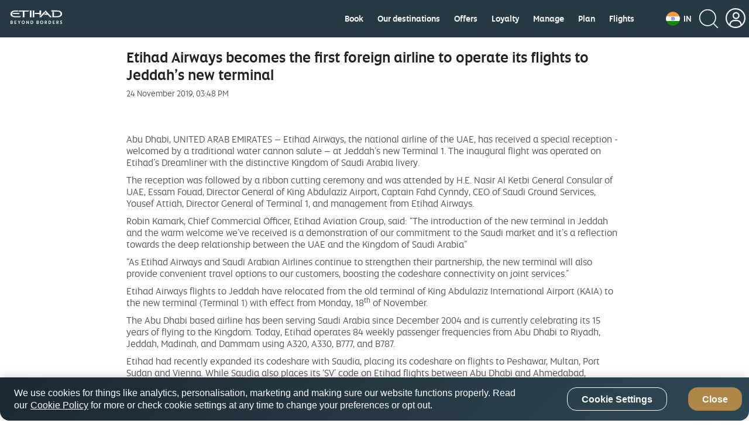

--- FILE ---
content_type: text/html; charset=UTF-8
request_url: https://www.etihad.com/en-in/news/etihad-airways-becomes-the-first-foreign-airline-to-operate-its-flights-to-jeddahs-new-terminal
body_size: 26980
content:

<!doctype html>

	
		
			<html lang="en-in">
			
					
	




<head class="new">
    
    
        
        
        
        

        
			
            
			
			<script type="text/javascript" src="https://www.etihad.com/static/5f8b917413df8b618379df637e4ebf3ab46d0014f023a4" async ></script><script defer="defer" type="text/javascript" src="https://rum.hlx.page/.rum/@adobe/helix-rum-js@%5E2/dist/rum-standalone.js" data-routing="env=prod,tier=publish,ams=Etihad Group"></script>
<script>
               var device = ((/android|webos|iphone|ipad|ipod|blackberry|iemobile|opera mini/i.test(navigator.userAgent.toLowerCase())) ? "Mobile" : "Desktop");
               window.digitalData = window.digitalData || {}
               digitalData= {
					'page':{
                        'pageInfo':{
                        	'pageName': 'etihad-airways-becomes-the-first-foreign-airline-to-operate-its-flights-to-jeddahs-new-terminal',
                            'flowType':'Default',
							'env': 'prod',
							'server': 'etihad-adobe-AEM-hosting',
							'siteEdition': 'en-in',
							'sysEnv': device,
							'version': '7.0.0',
							'language': 'en',
							'currencyCode': 'AED',
							'emailSubscriptionFormName':'',
							'emailSubscriptionStatus':'',
							'pageInternalCampaignCode': [],
							'isSearchPanelAvailable':false
                            },
						'category':{ 
							'siteSection': 'eyey',
							'primaryCategory': 'news',
							'subCategory1': 'etihad-airways-becomes-the-first-foreign-airline-to-operate-its-flights-to-jeddahs-new-terminal',
							'subCategory2': '' 
							},
						'routeMap':{
							'status': ''
						},
						'error': []	
                        },
					'user':{
						'loginStatus': 'annonymous'
                    }
               };
            </script>
            
            	<script src="//assets.adobedtm.com/launch-ENcb8c631482734c98b7dcdffa5cfed8e5.min.js" async></script>
            
            
        
		
		
        
		
		
		
			<script>
				(function(w,d,s,l,i){w[l]=w[l]||[];w[l].push({'gtm.start':
new Date().getTime(),event:'gtm.js'});var f=d.getElementsByTagName(s)[0],
j=d.createElement(s),dl=l!='dataLayer'?'&amp;l='+l:'';j.async=true;j.src=
'https://www.googletagmanager.com/gtm.js?id='+i+dl;f.parentNode.insertBefore(j,f);
})(window,document,'script','dataLayer','GTM-WQMQH4C6');
			</script>
		
    


	
    
        <script type="text/plain" class="optanon-category-C0003">
var config = window.configValues || {};
var siteEdition = config.siteEditionVal || "";
var maxAge = (2 * 24 * 60 * 60);
document.cookie = "Etihad.com_AEM_SiteEdition=" + siteEdition + "; max-age=" + maxAge + "; path=/; domain=.etihad.com;secure";
</script>

<style> 

.header-comp .header-primary .header-navbar-container .header-navbar-left .header-navbar-brand .header-text-logo .header-text-logo-web { 

    height: 25px; 

    width: 92px; 

} 

  

.header-comp .header-primary .header-navbar-container .header-navbar-left .header-navbar-brand .header-text-logo .header-text-logo-mobile { 

    height: auto; 

    width: 88px; 

} 

</style> 
	
    
    <meta http-equiv="Content-Type" content="text/html; charset=utf-8"/>

    <title>Etihad Airways becomes the first foreign airline to operate its flights to Jeddah’s new terminal</title>



    <meta name="description" content="Etihad Airways becomes the first foreign airline to operate its flights to Jeddah’s new terminal"/>

<meta name="title" content="Etihad Airways becomes the first foreign airline to operate its flights to Jeddah’s new terminal"/>
<meta http-equiv="X-UA-Compatible" content="IE=edge"/>
<meta name="viewport" content="width=device-width, initial-scale=1.0, user-scalable=no"/>
<meta name="apple-mobile-web-app-capable" content="yes"/>

	<link rel="icon" href="/content/dam/eag/etihadairways/etihadcom/Global/fav-icon/favicon.png"/>




<link rel="canonical" href="https://www.etihad.com/en-in/news/etihad-airways-becomes-the-first-foreign-airline-to-operate-its-flights-to-jeddahs-new-terminal"/>


    






	<meta name="robots" content="index,follow"/>




<meta name="author" content="Etihad Airways"/>



		
         
			
			   <meta http-equiv="content-language" content="en-in"/>
			   <link rel="alternate" hreflang="en-ie" href="https://www.etihad.com/en-ie/news/etihad-airways-becomes-the-first-foreign-airline-to-operate-its-flights-to-jeddahs-new-terminal"/>
<link rel="alternate" hreflang="en-us" href="https://www.etihad.com/en-us/news/etihad-airways-becomes-the-first-foreign-airline-to-operate-its-flights-to-jeddahs-new-terminal"/>
<link rel="alternate" hreflang="en-il" href="https://www.etihad.com/en-il/news/etihad-airways-becomes-the-first-foreign-airline-to-operate-its-flights-to-jeddahs-new-terminal"/>
<link rel="alternate" hreflang="en-eg" href="https://www.etihad.com/en-eg/news/etihad-airways-becomes-the-first-foreign-airline-to-operate-its-flights-to-jeddahs-new-terminal"/>
<link rel="alternate" hreflang="en-in" href="https://www.etihad.com/en-in/news/etihad-airways-becomes-the-first-foreign-airline-to-operate-its-flights-to-jeddahs-new-terminal"/>
<link rel="alternate" hreflang="en-uz" href="https://www.etihad.com/en-uz/news/etihad-airways-becomes-the-first-foreign-airline-to-operate-its-flights-to-jeddahs-new-terminal"/>
<link rel="alternate" hreflang="en-af" href="https://www.etihad.com/en-af/news/etihad-airways-becomes-the-first-foreign-airline-to-operate-its-flights-to-jeddahs-new-terminal"/>
<link rel="alternate" hreflang="en-ae" href="https://www.etihad.com/en-ae/news/etihad-airways-becomes-the-first-foreign-airline-to-operate-its-flights-to-jeddahs-new-terminal"/>
<link rel="alternate" hreflang="ar-sy" href="https://www.etihad.com/ar-sy/news/etihad-airways-becomes-the-first-foreign-airline-to-operate-its-flights-to-jeddahs-new-terminal"/>
<link rel="alternate" hreflang="en-za" href="https://www.etihad.com/en-za/news/etihad-airways-becomes-the-first-foreign-airline-to-operate-its-flights-to-jeddahs-new-terminal"/>
<link rel="alternate" hreflang="en-mv" href="https://www.etihad.com/en-mv/news/etihad-airways-becomes-the-first-foreign-airline-to-operate-its-flights-to-jeddahs-new-terminal"/>
<link rel="alternate" hreflang="en-it" href="https://www.etihad.com/en-it/news/etihad-airways-becomes-the-first-foreign-airline-to-operate-its-flights-to-jeddahs-new-terminal"/>
<link rel="alternate" hreflang="en-my" href="https://www.etihad.com/en-my/news/etihad-airways-becomes-the-first-foreign-airline-to-operate-its-flights-to-jeddahs-new-terminal"/>
<link rel="alternate" hreflang="en-am" href="https://www.etihad.com/en-am/news/etihad-airways-becomes-the-first-foreign-airline-to-operate-its-flights-to-jeddahs-new-terminal"/>
<link rel="alternate" hreflang="en-es" href="https://www.etihad.com/en-es/news/etihad-airways-becomes-the-first-foreign-airline-to-operate-its-flights-to-jeddahs-new-terminal"/>
<link rel="alternate" hreflang="en-at" href="https://www.etihad.com/en-at/news/etihad-airways-becomes-the-first-foreign-airline-to-operate-its-flights-to-jeddahs-new-terminal"/>
<link rel="alternate" hreflang="en-au" href="https://www.etihad.com/en-au/news/etihad-airways-becomes-the-first-foreign-airline-to-operate-its-flights-to-jeddahs-new-terminal"/>
<link rel="alternate" hreflang="en-az" href="https://www.etihad.com/en-az/news/etihad-airways-becomes-the-first-foreign-airline-to-operate-its-flights-to-jeddahs-new-terminal"/>
<link rel="alternate" hreflang="en-ng" href="https://www.etihad.com/en-ng/news/etihad-airways-becomes-the-first-foreign-airline-to-operate-its-flights-to-jeddahs-new-terminal"/>
<link rel="alternate" hreflang="en-vn" href="https://www.etihad.com/en-vn/news/etihad-airways-becomes-the-first-foreign-airline-to-operate-its-flights-to-jeddahs-new-terminal"/>
<link rel="alternate" hreflang="ar-tn" href="https://www.etihad.com/ar-tn/news/etihad-airways-becomes-the-first-foreign-airline-to-operate-its-flights-to-jeddahs-new-terminal"/>
<link rel="alternate" hreflang="en-ro" href="https://www.etihad.com/en-ro/news/etihad-airways-becomes-the-first-foreign-airline-to-operate-its-flights-to-jeddahs-new-terminal"/>
<link rel="alternate" hreflang="en-nl" href="https://www.etihad.com/en-nl/news/etihad-airways-becomes-the-first-foreign-airline-to-operate-its-flights-to-jeddahs-new-terminal"/>
<link rel="alternate" hreflang="en-rs" href="https://www.etihad.com/en-rs/news/etihad-airways-becomes-the-first-foreign-airline-to-operate-its-flights-to-jeddahs-new-terminal"/>
<link rel="alternate" hreflang="en-ru" href="https://www.etihad.com/en-ru/news/etihad-airways-becomes-the-first-foreign-airline-to-operate-its-flights-to-jeddahs-new-terminal"/>
<link rel="alternate" hreflang="en-be" href="https://www.etihad.com/en-be/news/etihad-airways-becomes-the-first-foreign-airline-to-operate-its-flights-to-jeddahs-new-terminal"/>
<link rel="alternate" hreflang="en-bd" href="https://www.etihad.com/en-bd/news/etihad-airways-becomes-the-first-foreign-airline-to-operate-its-flights-to-jeddahs-new-terminal"/>
<link rel="alternate" hreflang="en-np" href="https://www.etihad.com/en-np/news/etihad-airways-becomes-the-first-foreign-airline-to-operate-its-flights-to-jeddahs-new-terminal"/>
<link rel="alternate" hreflang="en-jo" href="https://www.etihad.com/en-jo/news/etihad-airways-becomes-the-first-foreign-airline-to-operate-its-flights-to-jeddahs-new-terminal"/>
<link rel="alternate" hreflang="en" href="https://www.etihad.com/en/news/etihad-airways-becomes-the-first-foreign-airline-to-operate-its-flights-to-jeddahs-new-terminal"/>
<link rel="alternate" hreflang="en-bh" href="https://www.etihad.com/en-bh/news/etihad-airways-becomes-the-first-foreign-airline-to-operate-its-flights-to-jeddahs-new-terminal"/>
<link rel="alternate" hreflang="en-jp" href="https://www.etihad.com/en-jp/news/etihad-airways-becomes-the-first-foreign-airline-to-operate-its-flights-to-jeddahs-new-terminal"/>
<link rel="alternate" hreflang="en-fr" href="https://www.etihad.com/en-fr/news/etihad-airways-becomes-the-first-foreign-airline-to-operate-its-flights-to-jeddahs-new-terminal"/>
<link rel="alternate" hreflang="en-nz" href="https://www.etihad.com/en-nz/news/etihad-airways-becomes-the-first-foreign-airline-to-operate-its-flights-to-jeddahs-new-terminal"/>
<link rel="alternate" hreflang="ar" href="https://www.etihad.com/ar/news/etihad-airways-becomes-the-first-foreign-airline-to-operate-its-flights-to-jeddahs-new-terminal"/>
<link rel="alternate" hreflang="en-sa" href="https://www.etihad.com/en-sa/news/etihad-airways-becomes-the-first-foreign-airline-to-operate-its-flights-to-jeddahs-new-terminal"/>
<link rel="alternate" hreflang="en-sd" href="https://www.etihad.com/en-sd/news/etihad-airways-becomes-the-first-foreign-airline-to-operate-its-flights-to-jeddahs-new-terminal"/>
<link rel="alternate" hreflang="en-br" href="https://www.etihad.com/en-br/news/etihad-airways-becomes-the-first-foreign-airline-to-operate-its-flights-to-jeddahs-new-terminal"/>
<link rel="alternate" hreflang="en-sc" href="https://www.etihad.com/en-sc/news/etihad-airways-becomes-the-first-foreign-airline-to-operate-its-flights-to-jeddahs-new-terminal"/>
<link rel="alternate" hreflang="en-sg" href="https://www.etihad.com/en-sg/news/etihad-airways-becomes-the-first-foreign-airline-to-operate-its-flights-to-jeddahs-new-terminal"/>
<link rel="alternate" hreflang="ar-dz" href="https://www.etihad.com/ar-dz/news/etihad-airways-becomes-the-first-foreign-airline-to-operate-its-flights-to-jeddahs-new-terminal"/>
<link rel="alternate" hreflang="en-by" href="https://www.etihad.com/en-by/news/etihad-airways-becomes-the-first-foreign-airline-to-operate-its-flights-to-jeddahs-new-terminal"/>
<link rel="alternate" hreflang="en-gb" href="https://www.etihad.com/en-gb/news/etihad-airways-becomes-the-first-foreign-airline-to-operate-its-flights-to-jeddahs-new-terminal"/>
<link rel="alternate" hreflang="en-ke" href="https://www.etihad.com/en-ke/news/etihad-airways-becomes-the-first-foreign-airline-to-operate-its-flights-to-jeddahs-new-terminal"/>
<link rel="alternate" hreflang="en-kh" href="https://www.etihad.com/en-kh/news/etihad-airways-becomes-the-first-foreign-airline-to-operate-its-flights-to-jeddahs-new-terminal"/>
<link rel="alternate" hreflang="en-ca" href="https://www.etihad.com/en-ca/news/etihad-airways-becomes-the-first-foreign-airline-to-operate-its-flights-to-jeddahs-new-terminal"/>
<link rel="alternate" hreflang="en-om" href="https://www.etihad.com/en-om/news/etihad-airways-becomes-the-first-foreign-airline-to-operate-its-flights-to-jeddahs-new-terminal"/>
<link rel="alternate" hreflang="en-ge" href="https://www.etihad.com/en-ge/news/etihad-airways-becomes-the-first-foreign-airline-to-operate-its-flights-to-jeddahs-new-terminal"/>
<link rel="alternate" hreflang="en-ch" href="https://www.etihad.com/en-ch/news/etihad-airways-becomes-the-first-foreign-airline-to-operate-its-flights-to-jeddahs-new-terminal"/>
<link rel="alternate" hreflang="en-kr" href="https://www.etihad.com/en-kr/news/etihad-airways-becomes-the-first-foreign-airline-to-operate-its-flights-to-jeddahs-new-terminal"/>
<link rel="alternate" hreflang="en-sy" href="https://www.etihad.com/en-sy/news/etihad-airways-becomes-the-first-foreign-airline-to-operate-its-flights-to-jeddahs-new-terminal"/>
<link rel="alternate" hreflang="en-gr" href="https://www.etihad.com/en-gr/news/etihad-airways-becomes-the-first-foreign-airline-to-operate-its-flights-to-jeddahs-new-terminal"/>
<link rel="alternate" hreflang="en-cn" href="https://www.etihad.com/en-cn/news/etihad-airways-becomes-the-first-foreign-airline-to-operate-its-flights-to-jeddahs-new-terminal"/>
<link rel="alternate" hreflang="en-kw" href="https://www.etihad.com/en-kw/news/etihad-airways-becomes-the-first-foreign-airline-to-operate-its-flights-to-jeddahs-new-terminal"/>
<link rel="alternate" hreflang="en-kz" href="https://www.etihad.com/en-kz/news/etihad-airways-becomes-the-first-foreign-airline-to-operate-its-flights-to-jeddahs-new-terminal"/>
<link rel="alternate" hreflang="en-th" href="https://www.etihad.com/en-th/news/etihad-airways-becomes-the-first-foreign-airline-to-operate-its-flights-to-jeddahs-new-terminal"/>
<link rel="alternate" hreflang="en-cz" href="https://www.etihad.com/en-cz/news/etihad-airways-becomes-the-first-foreign-airline-to-operate-its-flights-to-jeddahs-new-terminal"/>
<link rel="alternate" hreflang="en-lb" href="https://www.etihad.com/en-lb/news/etihad-airways-becomes-the-first-foreign-airline-to-operate-its-flights-to-jeddahs-new-terminal"/>
<link rel="alternate" hreflang="en-ph" href="https://www.etihad.com/en-ph/news/etihad-airways-becomes-the-first-foreign-airline-to-operate-its-flights-to-jeddahs-new-terminal"/>
<link rel="alternate" hreflang="en-pk" href="https://www.etihad.com/en-pk/news/etihad-airways-becomes-the-first-foreign-airline-to-operate-its-flights-to-jeddahs-new-terminal"/>
<link rel="alternate" hreflang="en-tn" href="https://www.etihad.com/en-tn/news/etihad-airways-becomes-the-first-foreign-airline-to-operate-its-flights-to-jeddahs-new-terminal"/>
<link rel="alternate" hreflang="en-pl" href="https://www.etihad.com/en-pl/news/etihad-airways-becomes-the-first-foreign-airline-to-operate-its-flights-to-jeddahs-new-terminal"/>
<link rel="alternate" hreflang="en-lk" href="https://www.etihad.com/en-lk/news/etihad-airways-becomes-the-first-foreign-airline-to-operate-its-flights-to-jeddahs-new-terminal"/>
<link rel="alternate" hreflang="en-tr" href="https://www.etihad.com/en-tr/news/etihad-airways-becomes-the-first-foreign-airline-to-operate-its-flights-to-jeddahs-new-terminal"/>
<link rel="alternate" hreflang="en-de" href="https://www.etihad.com/en-de/news/etihad-airways-becomes-the-first-foreign-airline-to-operate-its-flights-to-jeddahs-new-terminal"/>
<link rel="alternate" hreflang="en-tw" href="https://www.etihad.com/en-tw/news/etihad-airways-becomes-the-first-foreign-airline-to-operate-its-flights-to-jeddahs-new-terminal"/>
<link rel="alternate" hreflang="en-hk" href="https://www.etihad.com/en-hk/news/etihad-airways-becomes-the-first-foreign-airline-to-operate-its-flights-to-jeddahs-new-terminal"/>
<link rel="alternate" hreflang="en-pt" href="https://www.etihad.com/en-pt/news/etihad-airways-becomes-the-first-foreign-airline-to-operate-its-flights-to-jeddahs-new-terminal"/>
<link rel="alternate" hreflang="en-dk" href="https://www.etihad.com/en-dk/news/etihad-airways-becomes-the-first-foreign-airline-to-operate-its-flights-to-jeddahs-new-terminal"/>
<link rel="alternate" hreflang="en-tz" href="https://www.etihad.com/en-tz/news/etihad-airways-becomes-the-first-foreign-airline-to-operate-its-flights-to-jeddahs-new-terminal"/>
<link rel="alternate" hreflang="en-qa" href="https://www.etihad.com/en-qa/news/etihad-airways-becomes-the-first-foreign-airline-to-operate-its-flights-to-jeddahs-new-terminal"/>
<link rel="alternate" hreflang="en-ma" href="https://www.etihad.com/en-ma/news/etihad-airways-becomes-the-first-foreign-airline-to-operate-its-flights-to-jeddahs-new-terminal"/>
<link rel="alternate" hreflang="en-dz" href="https://www.etihad.com/en-dz/news/etihad-airways-becomes-the-first-foreign-airline-to-operate-its-flights-to-jeddahs-new-terminal"/>
<link rel="alternate" hreflang="en-id" href="https://www.etihad.com/en-id/news/etihad-airways-becomes-the-first-foreign-airline-to-operate-its-flights-to-jeddahs-new-terminal"/>

			
        
	





<link rel="apple-touch-icon-precomposed" href="/content/dam/eag/etihadairways/etihadcom/Global/seo/App_icon.png"/>



<meta property="og:title" content="Etihad Airways becomes the first foreign airline to operate its flights to Jeddah’s new terminal"/>


<meta property="og:url" content="https://www.etihad.com/en-in/news/etihad-airways-becomes-the-first-foreign-airline-to-operate-its-flights-to-jeddahs-new-terminal"/>


<meta property="og:site_name" content="Etihad Global"/>


<meta property="og:image" content="https://www.etihad.com/content/dam/eag/etihadairways/etihadcom/2025/global/logo/etihad/etihad-airways-og-beyond-borders-logo.png"/>


<meta property="og:type" content="website"/>


<meta property="og:description" content="Etihad Airways becomes the first foreign airline to operate its flights to Jeddah’s new terminal"/>


<meta property="fb:app_id" content="137580386314609"/>


<meta property="twitter:title" content="Etihad Airways becomes the first foreign airline to operate its flights to Jeddah’s new terminal"/>


<meta property="twitter:description" content="Etihad Airways becomes the first foreign airline to operate its flights to Jeddah’s new terminal"/>


<meta property="twitter:image" content="https://www.etihad.com/content/dam/eag/etihadairways/etihadcom/2025/global/logo/etihad/etihad-airways-og-beyond-borders-logo.png"/>


<meta property="twitter:card" content="summary_large_image"/>



<script type="application/ld+json">
{
  "@context": "https://schema.org",
  "@type": "Airline",
  "name": "Etihad Airways",
  "url": "https://www.etihad.com",
  "logo": "https://www.etihad.com/content/dam/eag/etihadairways/etihadcom/2025/global/logo/etihad/etihad-airways-logo-new.jpg",
  "sameAs": ["https://www.facebook.com/etihad.airways","https://www.linkedin.com/company/etihadairways","https://www.instagram.com/etihadairways/","https://twitter.com/etihadairways"]
}
</script>


	
		
	








	
		
			<link rel="preload" as="font" crossorigin="anonymous" href="/etc/designs/eag/eag-commons/fonts/english/EtihadAltis-Bold_V3.woff"/>
		
			<link rel="preload" as="script" href="/etc.clientlibs/eag/eag-commons/components/react-clientlibs/components/headernavigation.lc-1747989166520-lc.js"/>
		
			<link rel="preload" as="font" crossorigin="anonymous" href="/etc/designs/eag/eag-commons/fonts/english/etihadaltis-text_v3-webfont.woff"/>
		
			<link rel="preload" as="font" crossorigin="anonymous" href="/etc/designs/eag/eag-commons/fonts/english/etihadaltis-book_v3-webfont.woff"/>
		
			<link rel="preload" as="font" crossorigin="anonymous" href="/etc/designs/eag/eag-commons/fonts/english/etihadaltis-medium_v3-webfont.woff"/>
		
	


 
    



    
<script type="text/javascript" src="/etc/designs/eag/eag-commons/clientlibs-commons.js"></script>



    
<link rel="stylesheet" href="/etc/designs/eag/eag-commons/clientlibs-en-homepage.css" type="text/css"><link rel="stylesheet" href="/etc/designs/eag/eag-commons/clientlibs-en-l2.css" type="text/css">






    







    
<link rel="stylesheet" href="/etc.clientlibs/eag/eag-commons/clientlibs/clientlib-eyrefresh-trans.css" type="text/css">







    
    
    
</head>



  
<body class="page " data-ng-app="edcApp" data-ng-controller="HomeCtrl" data-et-trigger-anchor>
    
        <noscript>
            <iframe src="https://www.googletagmanager.com/ns.html?id=GTM-WQMQH4C6" height="0" width="0" style="display:none;visibility:hidden"></iframe>
        </noscript>
    
    
	
    

    <div data-et-cg-busy="cgBusyData" data-is-backdrop="cgBusyData.backdrop" data-delay="cgBusyData.delay" data-min-duration="cgBusyData.minDuration"></div>
    <div class="eag-outer-wrapper">
    <div class="eag-inner-wrapper">
		
        
	
    
<script type="text/javascript" src="/etc.clientlibs/eag/eag-commons/components/react-clientlibs/components/vendor.lc-1747989166681-lc.js"></script>


	
    
<script type="text/javascript" src="/etc.clientlibs/eag/eag-commons/components/react-clientlibs/components/utils.lc-1747989166680-lc.js"></script>


	
    
<script type="text/javascript" src="/etc.clientlibs/eag/eag-commons/components/react-clientlibs/components/utility.lc-1747989166680-lc.js"></script>


	
<!-- Adding -->

    
<script type="text/javascript" src="/etc/designs/eag/eag-commons/clientlibs-en-homepage.js"></script><script type="text/javascript" src="/etc/designs/eag/eag-commons/clientlibs-en-l2.js"></script>




	
		
			<div class="headerwithnavigation-v1 section">


    
<script type="text/javascript" src="/etc.clientlibs/eag/eag-commons/components/react-clientlibs/components/headernavigation.lc-1747989166520-lc.js"></script>


<style>
	@media (max-width: 767px) {
		#headerwithnavigation > .loading {
			height: 76px;
			max-width: 100%;
			background-repeat: no-repeat;
			box-shadow: 0 10px 45px rgba(0, 0, 0, 0.1);
			background-image: linear-gradient(90deg, rgba(255, 255, 255, 0) 0, rgba(255, 255, 255, 0.6) 50%, rgba(255, 255, 255, 0) 100%), linear-gradient(lightgrey 22px, transparent 0), linear-gradient(lightgrey 24px, transparent 0), linear-gradient(lightgrey 22px, transparent 0), linear-gradient(lightgrey 278px, transparent 0), linear-gradient(white 100%, transparent 0);
			background-size: 75% 100px, 22px 22px, 24px 24px, 22px 22px, 140px 30px, 100% 100%;
			/* header bg */
			background-position: -150% 0, right 25px top 26px, right 67px top 25px, right 111px top 26px, left 16px top 22px, 0 0;
			-webkit-animation: loadingMobile 1.5s infinite;
			animation: headloadmob 1.5s infinite;
		}
	}

	@-webkit-keyframes headloadmob {
		to {
			background-position: 350% 0, right 25px top 26px, right 67px top 25px, right 111px top 26px, left 16px top 22px, 0 0;
		}
	}

	@keyframes headloadmob {
		to {
			background-position: 350% 0, right 25px top 26px, right 67px top 25px, right 111px top 26px, left 16px top 22px, 0 0;
		}
	}

	@media (min-width: 768px) and (max-width: 1024px) {
		#headerwithnavigation > .loading {
			height: 100px;
			max-width: 100%;
			background-repeat: no-repeat;
			box-shadow: 0 10px 45px rgba(0, 0, 0, 0.1);
			background-image: linear-gradient(90deg, rgba(255, 255, 255, 0) 0, rgba(255, 255, 255, 0.6) 50%, rgba(255, 255, 255, 0) 100%), linear-gradient(lightgrey 22px, transparent 0), linear-gradient(lightgrey 24px, transparent 0), linear-gradient(lightgrey 22px, transparent 0), linear-gradient(lightgrey 278px, transparent 0), linear-gradient(white 100%, transparent 0);
			background-size: 75% 100px, 22px 22px, 24px 24px, 22px 22px, 278px 58px, 100% 100%;
			/* header bg */
			background-position: -150% 0, right 42px top 36px, right 84px top 35px, right 128px top 36px, left 32px top 20px, 0 0;
			-webkit-animation: loadingTab 1.5s infinite;
			animation: headloadtab 1.5s infinite;
		}
	}

	@-webkit-keyframes headloadtab {
		to {
			background-position: 350% 0, right 42px top 36px, right 84px top 35px, right 128px top 36px, left 32px top 20px, 0 0;
		}
	}

	@keyframes headloadtab {
		to {
			background-position: 350% 0, right 42px top 36px, right 84px top 35px, right 128px top 36px, left 32px top 20px, 0 0;
		}
	}

	@media screen and (min-width: 1025px) {
		#headerwithnavigation > .loading {
			height: 100px;
			max-width: 1376px;
			margin: auto;
			background-repeat: no-repeat;
			box-shadow: 0 10px 45px rgba(0, 0, 0, 0.1);
			background-image: linear-gradient(90deg, rgba(255, 255, 255, 0) 0, rgba(255, 255, 255, 0.6) 50%, rgba(255, 255, 255, 0) 100%), radial-gradient(circle 24px, lightgrey 99%, transparent 0), linear-gradient(lightgrey 24px, transparent 0), linear-gradient(lightgrey 24px, transparent 0), linear-gradient(lightgrey 24px, transparent 0), linear-gradient(lightgrey 24px, transparent 0), linear-gradient(lightgrey 24px, transparent 0), linear-gradient(lightgrey 24px, transparent 0), linear-gradient(lightgrey 24px, transparent 0), linear-gradient(lightgrey 58px, transparent 0), linear-gradient(white 100%, transparent 0);
			background-size: 75% 100px, 24px 24px, 24px 24px, 60px 24px, 60px 24px, 60px 24px, 70px 24px, 70px 24px, 70px 24px, 278px 58px, 100% 100%;
			/* header bg */
			background-position: -150% 0, right 32px top 36px, right 76px top 36px, right 120px top 36px, right 200px top 36px, right 280px top 36px, right 360px top 36px, right 450px top 36px, right 540px top 36px, 32px 20px, 0 0;
			/* header bg */
			-webkit-animation: loading 1.5s infinite;
			animation: headloaddesk 1.5s infinite;
		}
	}

	@-webkit-keyframes headloaddesk {
		to {
			background-position: 350% 0, right 32px top 36px, right 76px top 36px, right 120px top 36px, right 200px top 36px, right 280px top 36px, right 360px top 36px, right 450px top 36px, right 540px top 36px, 32px 20px, 0 0;
		}
	}

	@keyframes headloaddesk {
		to {
			background-position: 350% 0, right 32px top 36px, right 76px top 36px, right 120px top 36px, right 200px top 36px, right 280px top 36px, right 360px top 36px, right 450px top 36px, right 540px top 36px, 32px 20px, 0 0;
		}
	}
</style>
<div id="headerwithnavigation"><div class="loading"><span role="alert" class="sr-only">Header component loading...</span></div></div>
<div class="clearfix"></div>

	
    
    
    	
    
	
		<script>
			var headerdata = JSON.parse("{\x22aemdata\x22:{\x22enableEygHeader\x22:false,\x22emergency\x22:{\x22emergencynewwindow\x22:\x22_blank\x22,\x22isCurrent\x22:null,\x22enableemergencyheader\x22:false,\x22emergencyurltext\x22:\x22\x22,\x22emergencyredirecturl\x22:\x22\x22},\x22logocomponent\x22:{\x22headertextlogowebscroll\x22:\x22\/content\/dam\/eag\/etihadairways\/etihadcom\/Global\/logo\/header\/header\u002Dtext\u002Dimage\u002Dscroll.svg\x22,\x22headertextlogoalttext\x22:\x22Etihad Choose Well\x22,\x22headertextlogowebscrollalttext\x22:\x22\x22,\x22headertextlogoweb\x22:\x22\/content\/dam\/eag\/etihadairways\/etihadcom\/2025\/global\/logo\/etihad\/Etihad_Logo_BB_White.svg\x22,\x22headerlogo\x22:\x22\x22,\x22isCurrent\x22:null,\x22themeColor\x22:\x22header\u002Dwhite\x22,\x22relkeyword\x22:\x22\x22,\x22headertextlogo\x22:\x22\/content\/dam\/eag\/etihadairways\/etihadcom\/2025\/global\/logo\/etihad\/Etihad_Logo_BB_White.svg\x22,\x22headertextlogowebalttext\x22:\x22Etihad Choose Well\x22,\x22headerlogolink\x22:\x22https:\/\/www.etihad.com\/en\u002Din\/\x22,\x22headerlogoalttext\x22:\x22Etihad Choose Well\x22,\x22newwindow\x22:\x22_self\x22},\x22ssoSessionCookieName\x22:\x22guestLoggedIn\x22,\x22guestLoginHashCookieName\x22:\x22customer\u002Dffp\u002Dhash\x22,\x22hidenavigationmenu\x22:false,\x22ssoOktaDomainUrl\x22:\x22\x22,\x22navigationmenu\x22:{\x22navigation\x22:[{\x22redirecturl\x22:\x22https:\/\/www.etihad.com\/en\u002Din\/global\u002Dlink\u002Dprod\u002Dtest\x22,\x22showonmobile\x22:true,\x22showL2\x22:false,\x22title\x22:\x22Global Link PROD Test\x22,\x22iconpath\x22:\x22\x22,\x22uniQueCategories\x22:[],\x22showondesktop\x22:false,\x22navigationsubmenu\x22:[],\x22relkeyword\x22:\x22\x22,\x22isCurrentL1\x22:false,\x22categories\x22:[],\x22orderTitle\x22:null,\x22iconpathalttext\x22:\x22\x22,\x22newwindow\x22:\x22_blank\x22},{\x22redirecturl\x22:\x22https:\/\/www.etihad.com\/en\u002Din\/global\u002Dlink\u002Dtest\u002Dcopy\u002Dpage\x22,\x22showonmobile\x22:true,\x22showL2\x22:false,\x22title\x22:\x22Global link test copy page\x22,\x22iconpath\x22:\x22\x22,\x22uniQueCategories\x22:[],\x22showondesktop\x22:false,\x22navigationsubmenu\x22:[],\x22relkeyword\x22:\x22\x22,\x22isCurrentL1\x22:false,\x22categories\x22:[],\x22orderTitle\x22:null,\x22iconpathalttext\x22:\x22\x22,\x22newwindow\x22:\x22_blank\x22},{\x22redirecturl\x22:\x22https:\/\/www.etihad.com\/en\u002Din\/book\x22,\x22showonmobile\x22:false,\x22showL2\x22:false,\x22title\x22:\x22Book\x22,\x22iconpath\x22:\x22\x22,\x22uniQueCategories\x22:[],\x22showondesktop\x22:true,\x22navigationsubmenu\x22:[],\x22relkeyword\x22:\x22\x22,\x22isCurrentL1\x22:false,\x22categories\x22:[],\x22orderTitle\x22:null,\x22iconpathalttext\x22:\x22\x22,\x22newwindow\x22:\x22_blank\x22},{\x22redirecturl\x22:\x22https:\/\/www.etihad.com\/en\u002Din\/destinations\x22,\x22showonmobile\x22:false,\x22showL2\x22:false,\x22title\x22:\x22Our destinations\x22,\x22iconpath\x22:\x22\x22,\x22uniQueCategories\x22:[],\x22showondesktop\x22:true,\x22navigationsubmenu\x22:[{\x22showondesktop\x22:true,\x22redirecturl\x22:\x22https:\/\/www.etihad.com\/en\u002Din\/destinations\/sumatra\x22,\x22showonmobile\x22:true,\x22relkeyword\x22:\x22\x22,\x22isCurrentL2\x22:false,\x22title\x22:\x22Sumatra (Medan)\x22,\x22iconpath\x22:\x22\x22,\x22categorytype\x22:null,\x22iconpathalttext\x22:\x22\x22,\x22newwindow\x22:\x22_blank\x22},{\x22showondesktop\x22:false,\x22redirecturl\x22:\x22https:\/\/www.etihad.com\/en\u002Din\/destinations\/cambodia\x22,\x22showonmobile\x22:true,\x22relkeyword\x22:\x22\x22,\x22isCurrentL2\x22:false,\x22title\x22:\x22Cambodia\x22,\x22iconpath\x22:\x22\x22,\x22categorytype\x22:null,\x22iconpathalttext\x22:\x22\x22,\x22newwindow\x22:\x22_blank\x22},{\x22showondesktop\x22:true,\x22redirecturl\x22:\x22https:\/\/www.etihad.com\/en\u002Din\/destinations\/krabi\x22,\x22showonmobile\x22:true,\x22relkeyword\x22:\x22\x22,\x22isCurrentL2\x22:false,\x22title\x22:\x22Krabi\x22,\x22iconpath\x22:\x22\x22,\x22categorytype\x22:null,\x22iconpathalttext\x22:\x22\x22,\x22newwindow\x22:\x22_blank\x22},{\x22showondesktop\x22:true,\x22redirecturl\x22:\x22https:\/\/www.etihad.com\/en\u002Din\/destinations\/chiang\u002Dmai\x22,\x22showonmobile\x22:true,\x22relkeyword\x22:\x22\x22,\x22isCurrentL2\x22:false,\x22title\x22:\x22Chiang Mai\x22,\x22iconpath\x22:\x22\x22,\x22categorytype\x22:null,\x22iconpathalttext\x22:\x22\x22,\x22newwindow\x22:\x22_blank\x22},{\x22showondesktop\x22:true,\x22redirecturl\x22:\x22https:\/\/www.etihad.com\/en\u002Din\/destinations\/hong\u002Dkong\x22,\x22showonmobile\x22:true,\x22relkeyword\x22:\x22\x22,\x22isCurrentL2\x22:false,\x22title\x22:\x22Hong Kong\x22,\x22iconpath\x22:\x22\x22,\x22categorytype\x22:null,\x22iconpathalttext\x22:\x22\x22,\x22newwindow\x22:\x22_blank\x22},{\x22showondesktop\x22:true,\x22redirecturl\x22:\x22https:\/\/www.etihad.com\/en\u002Din\/destinations\/hanoi\x22,\x22showonmobile\x22:true,\x22relkeyword\x22:\x22\x22,\x22isCurrentL2\x22:false,\x22title\x22:\x22Hanoi\x22,\x22iconpath\x22:\x22\x22,\x22categorytype\x22:null,\x22iconpathalttext\x22:\x22\x22,\x22newwindow\x22:\x22_blank\x22}],\x22relkeyword\x22:\x22\x22,\x22isCurrentL1\x22:false,\x22categories\x22:[],\x22orderTitle\x22:null,\x22iconpathalttext\x22:\x22\x22,\x22newwindow\x22:\x22_blank\x22},{\x22redirecturl\x22:\x22https:\/\/www.etihad.com\/en\u002Din\/offers\x22,\x22showonmobile\x22:false,\x22showL2\x22:false,\x22title\x22:\x22Offers\x22,\x22iconpath\x22:\x22\x22,\x22uniQueCategories\x22:[],\x22showondesktop\x22:true,\x22navigationsubmenu\x22:[{\x22showondesktop\x22:true,\x22redirecturl\x22:\x22https:\/\/www.etihad.com\/en\u002Din\/offers\/promotion\x22,\x22showonmobile\x22:true,\x22relkeyword\x22:\x22\x22,\x22isCurrentL2\x22:false,\x22title\x22:\x22Promotion\x22,\x22iconpath\x22:\x22\x22,\x22categorytype\x22:null,\x22iconpathalttext\x22:\x22\x22,\x22newwindow\x22:\x22_blank\x22},{\x22showondesktop\x22:true,\x22redirecturl\x22:\x22https:\/\/www.etihad.com\/en\u002Din\/offers\/subscribe\x22,\x22showonmobile\x22:false,\x22relkeyword\x22:\x22\x22,\x22isCurrentL2\x22:false,\x22title\x22:\x22Offers\x22,\x22iconpath\x22:\x22\x22,\x22categorytype\x22:null,\x22iconpathalttext\x22:\x22\x22,\x22newwindow\x22:\x22_blank\x22}],\x22relkeyword\x22:\x22\x22,\x22isCurrentL1\x22:false,\x22categories\x22:[],\x22orderTitle\x22:null,\x22iconpathalttext\x22:\x22\x22,\x22newwindow\x22:\x22_blank\x22},{\x22redirecturl\x22:\x22https:\/\/www.etihad.com\/en\u002Din\/etihadguest\x22,\x22showonmobile\x22:false,\x22showL2\x22:false,\x22title\x22:\x22Loyalty\x22,\x22iconpath\x22:\x22\x22,\x22uniQueCategories\x22:[],\x22showondesktop\x22:true,\x22navigationsubmenu\x22:[{\x22showondesktop\x22:true,\x22redirecturl\x22:\x22https:\/\/www.etihad.com\/en\u002Din\/etihadguest\/race\u002Dto\u002Dfly\x22,\x22showonmobile\x22:true,\x22relkeyword\x22:\x22\x22,\x22isCurrentL2\x22:false,\x22title\x22:\x22Race to fly\x22,\x22iconpath\x22:\x22\x22,\x22categorytype\x22:null,\x22iconpathalttext\x22:\x22\x22,\x22newwindow\x22:\x22_blank\x22},{\x22showondesktop\x22:true,\x22redirecturl\x22:\x22https:\/\/www.etihad.com\/en\u002Din\/etihadguest\/5\u002Dmillion\u002Dmiles\x22,\x22showonmobile\x22:true,\x22relkeyword\x22:\x22\x22,\x22isCurrentL2\x22:false,\x22title\x22:\x225,000,000 miles\x22,\x22iconpath\x22:\x22\x22,\x22categorytype\x22:null,\x22iconpathalttext\x22:\x22\x22,\x22newwindow\x22:\x22_blank\x22},{\x22showondesktop\x22:true,\x22redirecturl\x22:\x22https:\/\/www.etihad.com\/en\u002Din\/etihadguest\/earn\u002Dmiles\x22,\x22showonmobile\x22:true,\x22relkeyword\x22:\x22\x22,\x22isCurrentL2\x22:false,\x22title\x22:\x22Earn miles\x22,\x22iconpath\x22:\x22\x22,\x22categorytype\x22:null,\x22iconpathalttext\x22:\x22\x22,\x22newwindow\x22:\x22_blank\x22},{\x22showondesktop\x22:true,\x22redirecturl\x22:\x22https:\/\/www.etihad.com\/en\u002Din\/etihadguest\/spend\u002Dmiles\x22,\x22showonmobile\x22:true,\x22relkeyword\x22:\x22\x22,\x22isCurrentL2\x22:false,\x22title\x22:\x22Spend miles\x22,\x22iconpath\x22:\x22\x22,\x22categorytype\x22:null,\x22iconpathalttext\x22:\x22\x22,\x22newwindow\x22:\x22_blank\x22},{\x22showondesktop\x22:true,\x22redirecturl\x22:\x22https:\/\/www.etihad.com\/en\u002Din\/etihadguest\/government\u002Dtravel\x22,\x22showonmobile\x22:true,\x22relkeyword\x22:\x22\x22,\x22isCurrentL2\x22:false,\x22title\x22:\x22Government Travel\x22,\x22iconpath\x22:\x22\x22,\x22categorytype\x22:null,\x22iconpathalttext\x22:\x22\x22,\x22newwindow\x22:\x22_blank\x22},{\x22showondesktop\x22:true,\x22redirecturl\x22:\x22https:\/\/www.etihad.com\/en\u002Din\/etihadguest\/miles\u002Dcalculator\x22,\x22showonmobile\x22:true,\x22relkeyword\x22:\x22\x22,\x22isCurrentL2\x22:false,\x22title\x22:\x22Miles Calculator\x22,\x22iconpath\x22:\x22\x22,\x22categorytype\x22:null,\x22iconpathalttext\x22:\x22\x22,\x22newwindow\x22:\x22_blank\x22},{\x22showondesktop\x22:true,\x22redirecturl\x22:\x22https:\/\/www.etihad.com\/en\u002Din\/etihadguest\/tier\u002Dgifting\x22,\x22showonmobile\x22:true,\x22relkeyword\x22:\x22\x22,\x22isCurrentL2\x22:false,\x22title\x22:\x22Tier Gifting\x22,\x22iconpath\x22:\x22\x22,\x22categorytype\x22:null,\x22iconpathalttext\x22:\x22\x22,\x22newwindow\x22:\x22_blank\x22},{\x22showondesktop\x22:true,\x22redirecturl\x22:\x22https:\/\/www.etihad.com\/en\u002Din\/etihadguest\/the\u002Dextraordinary\u002Dchallenge\x22,\x22showonmobile\x22:true,\x22relkeyword\x22:\x22\x22,\x22isCurrentL2\x22:false,\x22title\x22:\x22The Extraordinary Challenge\x22,\x22iconpath\x22:\x22\x22,\x22categorytype\x22:null,\x22iconpathalttext\x22:\x22\x22,\x22newwindow\x22:\x22_blank\x22}],\x22relkeyword\x22:\x22\x22,\x22isCurrentL1\x22:false,\x22categories\x22:[],\x22orderTitle\x22:null,\x22iconpathalttext\x22:\x22\x22,\x22newwindow\x22:\x22_blank\x22},{\x22redirecturl\x22:\x22https:\/\/www.etihad.com\/en\u002Din\/manage\x22,\x22showonmobile\x22:false,\x22showL2\x22:false,\x22title\x22:\x22Manage\x22,\x22iconpath\x22:\x22\x22,\x22uniQueCategories\x22:[],\x22showondesktop\x22:true,\x22navigationsubmenu\x22:[{\x22showondesktop\x22:true,\x22redirecturl\x22:\x22https:\/\/www.etihad.com\/en\u002Din\/manage\/check\u002Din\x22,\x22showonmobile\x22:false,\x22relkeyword\x22:\x22\x22,\x22isCurrentL2\x22:false,\x22title\x22:\x22Check\u002Din\x22,\x22iconpath\x22:\x22\x22,\x22categorytype\x22:null,\x22iconpathalttext\x22:\x22\x22,\x22newwindow\x22:\x22_blank\x22},{\x22showondesktop\x22:true,\x22redirecturl\x22:\x22https:\/\/www.etihad.com\/en\u002Din\/manage\/flight\u002Dstatus\x22,\x22showonmobile\x22:true,\x22relkeyword\x22:\x22\x22,\x22isCurrentL2\x22:false,\x22title\x22:\x22Flight status\x22,\x22iconpath\x22:\x22\x22,\x22categorytype\x22:null,\x22iconpathalttext\x22:\x22\x22,\x22newwindow\x22:\x22_blank\x22},{\x22showondesktop\x22:true,\x22redirecturl\x22:\x22https:\/\/www.etihad.com\/en\u002Din\/manage\/modification\u002Dguide\x22,\x22showonmobile\x22:true,\x22relkeyword\x22:\x22\x22,\x22isCurrentL2\x22:false,\x22title\x22:\x22Modify booking\x22,\x22iconpath\x22:\x22\x22,\x22categorytype\x22:null,\x22iconpathalttext\x22:\x22\x22,\x22newwindow\x22:\x22_blank\x22},{\x22showondesktop\x22:true,\x22redirecturl\x22:\x22https:\/\/www.etihad.com\/en\u002Din\/manage\/payment\u002Doptions\x22,\x22showonmobile\x22:false,\x22relkeyword\x22:\x22\x22,\x22isCurrentL2\x22:false,\x22title\x22:\x22Payment options\x22,\x22iconpath\x22:\x22\x22,\x22categorytype\x22:null,\x22iconpathalttext\x22:\x22\x22,\x22newwindow\x22:\x22_blank\x22}],\x22relkeyword\x22:\x22\x22,\x22isCurrentL1\x22:false,\x22categories\x22:[],\x22orderTitle\x22:null,\x22iconpathalttext\x22:\x22\x22,\x22newwindow\x22:\x22_blank\x22},{\x22redirecturl\x22:\x22https:\/\/www.etihad.com\/en\u002Din\/plan\x22,\x22showonmobile\x22:false,\x22showL2\x22:false,\x22title\x22:\x22Plan\x22,\x22iconpath\x22:\x22\x22,\x22uniQueCategories\x22:[],\x22showondesktop\x22:true,\x22navigationsubmenu\x22:[{\x22showondesktop\x22:true,\x22redirecturl\x22:\x22https:\/\/www.etihad.com\/en\u002Din\/plan\/travel\u002Dessentials\x22,\x22showonmobile\x22:true,\x22relkeyword\x22:\x22\x22,\x22isCurrentL2\x22:false,\x22title\x22:\x22Travel Requirements\x22,\x22iconpath\x22:\x22\x22,\x22categorytype\x22:null,\x22iconpathalttext\x22:\x22\x22,\x22newwindow\x22:\x22_blank\x22},{\x22showondesktop\x22:true,\x22redirecturl\x22:\x22https:\/\/www.etihad.com\/en\u002Din\/plan\/travel\u002Dcompanion\x22,\x22showonmobile\x22:true,\x22relkeyword\x22:\x22\x22,\x22isCurrentL2\x22:false,\x22title\x22:\x22Travel companion\x22,\x22iconpath\x22:\x22\x22,\x22categorytype\x22:null,\x22iconpathalttext\x22:\x22\x22,\x22newwindow\x22:\x22_blank\x22},{\x22showondesktop\x22:true,\x22redirecturl\x22:\x22https:\/\/www.etihad.com\/en\u002Din\/plan\/fly\u002Dwith\u002Detihad\x22,\x22showonmobile\x22:true,\x22relkeyword\x22:\x22\x22,\x22isCurrentL2\x22:false,\x22title\x22:\x22Fly with Etihad\x22,\x22iconpath\x22:\x22\x22,\x22categorytype\x22:null,\x22iconpathalttext\x22:\x22\x22,\x22newwindow\x22:\x22_blank\x22},{\x22showondesktop\x22:true,\x22redirecturl\x22:\x22https:\/\/www.etihad.com\/en\u002Din\/plan\/airport\u002Dinformation\x22,\x22showonmobile\x22:true,\x22relkeyword\x22:\x22\x22,\x22isCurrentL2\x22:false,\x22title\x22:\x22Airport information\x22,\x22iconpath\x22:\x22\x22,\x22categorytype\x22:null,\x22iconpathalttext\x22:\x22\x22,\x22newwindow\x22:\x22_blank\x22}],\x22relkeyword\x22:\x22\x22,\x22isCurrentL1\x22:false,\x22categories\x22:[],\x22orderTitle\x22:null,\x22iconpathalttext\x22:\x22\x22,\x22newwindow\x22:\x22_blank\x22},{\x22redirecturl\x22:\x22https:\/\/www.etihad.com\/en\u002Din\/flights\x22,\x22showonmobile\x22:true,\x22showL2\x22:false,\x22title\x22:\x22Flights\x22,\x22iconpath\x22:\x22\x22,\x22uniQueCategories\x22:[],\x22showondesktop\x22:true,\x22navigationsubmenu\x22:[],\x22relkeyword\x22:\x22\x22,\x22isCurrentL1\x22:false,\x22categories\x22:[],\x22orderTitle\x22:null,\x22iconpathalttext\x22:\x22\x22,\x22newwindow\x22:\x22_blank\x22},{\x22redirecturl\x22:\x22https:\/\/www.etihad.com\/en\u002Din\/redirects\x22,\x22showonmobile\x22:true,\x22showL2\x22:false,\x22title\x22:\x22Redirects\x22,\x22iconpath\x22:\x22\x22,\x22uniQueCategories\x22:[],\x22showondesktop\x22:false,\x22navigationsubmenu\x22:[{\x22showondesktop\x22:true,\x22redirecturl\x22:\x22https:\/\/www.etihad.com\/en\u002Din\/redirects\/careers\x22,\x22showonmobile\x22:true,\x22relkeyword\x22:\x22\x22,\x22isCurrentL2\x22:false,\x22title\x22:\x22Careers\x22,\x22iconpath\x22:\x22\x22,\x22categorytype\x22:null,\x22iconpathalttext\x22:\x22\x22,\x22newwindow\x22:\x22_blank\x22}],\x22relkeyword\x22:\x22\x22,\x22isCurrentL1\x22:false,\x22categories\x22:[],\x22orderTitle\x22:null,\x22iconpathalttext\x22:\x22\x22,\x22newwindow\x22:\x22_blank\x22},{\x22redirecturl\x22:\x22https:\/\/www.etihad.com\/en\u002Din\/sandbox\x22,\x22showonmobile\x22:true,\x22showL2\x22:false,\x22title\x22:null,\x22iconpath\x22:\x22\x22,\x22uniQueCategories\x22:[],\x22showondesktop\x22:true,\x22navigationsubmenu\x22:[],\x22relkeyword\x22:\x22\x22,\x22isCurrentL1\x22:false,\x22categories\x22:[],\x22orderTitle\x22:null,\x22iconpathalttext\x22:\x22\x22,\x22newwindow\x22:\x22_blank\x22}],\x22isCurrent\x22:null,\x22navigationmenucloseiconalttext\x22:\x22Navigation Menu Close\x22,\x22navigationmenucloseicon\x22:\x22\/content\/dam\/eag\/etihadairways\/etihadcom\/Global\/Common\/button\u002Dclose.svg\x22,\x22navigationcollapseiconalttext\x22:\x22Collapse Icon\x22,\x22navigationexpandiconalttext\x22:\x22Expand Icon\x22,\x22navigationmenulabel\x22:\x22How can we help ?\x22},\x22oktaOidcAPIUrl\x22:\x22\x22,\x22headermenuicon\x22:\x22\/content\/dam\/eag\/etihadairways\/etihadcom\/Global\/Common\/header\u002Dhamburger\u002Dicon.svg\x22,\x22isFlexibleHeaderEnabled\x22:false,\x22enableBannerLangSelector\x22:null,\x22headercurveline\x22:\x22\/content\/dam\/eag\/etihadairways\/etihadcom\/Global\/Common\/header\u002Dcurve\u002Dline.svg\x22,\x22campaignData\x22:{\x22isCurrent\x22:null,\x22headerBackgroundColor\x22:\x22\x22,\x22campaignText\x22:{\x22headerTextColor\x22:\x22\x22,\x22headerText\x22:\x22\x22},\x22isHeaderTransparent\x22:false,\x22headerBackgroundOpacity\x22:\x22\x22,\x22campaignButton\x22:{\x22redirectUrl\x22:\x22\x22,\x22label\x22:\x22\x22}},\x22guestLoggedinData\x22:{\x22guestLoggedInIcon\x22:\x22\/content\/dam\/eag\/etihadairways\/etihadcom\/Global\/Common\/header\u002Dlogged\u002Din\u002Dicon.svg\x22,\x22newPortalLink\x22:\x22\x22,\x22changePassTextLinkTargetType\x22:\x22_blank\x22,\x22defaulthidenewapp\x22:false,\x22claimMilesTargetType\x22:\x22_blank\x22,\x22langCode\x22:\x22EN\x22,\x22cargoLoggedinEnabled\x22:false,\x22userProfileLink\x22:\x22https:\/\/www.etihadguest.com\/en\/my\u002Daccount\/profiledetails.html?_linkNav=Profile_and_Details\x22,\x22claimMilesBtnLabel\x22:\x22Claim miles\x22,\x22newPortalWindow\x22:\x22_blank\x22,\x22tierMilesBalance\x22:\x22Tier Miles\x22,\x22businessConnectUserProfileLink\x22:\x22https:\/\/www.etihadbusinessconnect.com\/en\/my\u002Daccount\/profiledetails.html?_linkNav=Profile_and_Details\x22,\x22libraryWindow\x22:\x22_blank\x22,\x22guestLogoutText\x22:\x22Log out\x22,\x22defaulthideoldapp\x22:false,\x22welcomeBackText\x22:\x22Welcome\x22,\x22changePassText\x22:\x22\x22,\x22changePassTextLink\x22:\x22\x22,\x22userBalanceText\x22:\x22Etihad Guest Miles\x22,\x22currentSiteWindow\x22:\x22_blank\x22,\x22enableGuestLoggedinFeature\x22:true,\x22profileBtnText\x22:\x22View profile\x22,\x22libraryText\x22:\x22\x22,\x22userTierText\x22:\x22Tier\x22,\x22libraryGroups\x22:null,\x22cargoValidateUrl\x22:\x22\x22,\x22tierMilesExpiryDate\x22:\x22Tier Expiry on\x22,\x22claimMilesLink\x22:\x22https:\/\/www.etihadguest.com\/en\/my\u002Daccount\/claim\u002Dmissing\u002Dmiles.html\x22,\x22travelBankData\x22:{\x22enableTravelBankFeature\x22:false,\x22travelBankExpiryMsg\x22:\x22Book before your Travel bank credit expires\x22,\x22bankBalanceServiceUrl\x22:\x22\/services\/v1\/travelbankbalance\/{hashedFFP}\x22,\x22travelBankExpiresOnText\x22:\x22expires on\x22,\x22usingTravelBankLink\x22:\x22https:\/\/www.etihad.com\/en\u002Din\/help\x22,\x22usingTravelBankLabel\x22:\x22Book with Travel Bank\x22,\x22errorCodeDetails\x22:{\x221000\x22:\x22Service not available.\x22},\x22bankBalanceLabel\x22:\x22Travel Bank balance\x22,\x22monthLabel\x22:{\x2211\x22:\x22Nov\x22,\x221\x22:\x22Jan\x22,\x2212\x22:\x22Dec\x22,\x222\x22:\x22Feb\x22,\x223\x22:\x22Mar\x22,\x224\x22:\x22Apr\x22,\x225\x22:\x22May\x22,\x226\x22:\x22Jun\x22,\x227\x22:\x22Jul\x22,\x228\x22:\x22Aug\x22,\x229\x22:\x22Sep\x22,\x2210\x22:\x22Oct\x22},\x22usingTravelBankTargetType\x22:\x22_blank\x22},\x22guestMilesAndTierServiceUrl\x22:\x22\/ada\u002Dservices\/bff\u002Dguest\u002Dlogin\/service\/v1\/guestData\/customHash\x22,\x22libraryLink\x22:\x22\x22,\x22mapTierCodeToValueUrl\x22:\x22\/ada\u002Dservices\/coredata\/service\/v1\/reference\u002Ddata?category=guest\u002Dtier\u002Dlevel\u002Dto\u002Dguest\u002Dtier\u002Dname\x26language={language\u002Dcode}\x22,\x22newPortalText\x22:\x22\x22,\x22currentSiteLink\x22:\x22\x22,\x22viewProfileTargetType\x22:\x22_blank\x22,\x22currentSiteText\x22:\x22\x22},\x22guestLogoutData\x22:{\x22guestLogoutUrl\x22:\x22\/ada\u002Dservices\/bff\u002Dguest\u002Dlogin\/service\/v1\/logout\x22,\x22showLoggedOutConfirmationMsg\x22:\x22Logout successful\x22,\x22oktaLogoutUrl\x22:\x22https:\/\/eap.okta\u002Demea.com\/login\/signout?fromURI={URL}\x22,\x22akamaiBusinessConnectUrl\x22:\x22https:\/\/www.etihadbusinessconnect.com\/edge\u002Dservices\/unsetGlobalClientCookie?returnUrl={returnUrl}\x22,\x22akamaiEdgeUrl\x22:\x22https:\/\/www.etihadguest.com\/edge\u002Dservices\/unsetGlobalClientCookie?returnUrl={returnUrl}\x22,\x22oktaSamlLogoutUrl\x22:\x22https:\/\/eap.okta\u002Demea.com\/app\/etihadglc_etihadcom_1\/exk49678m0IsR0KDA0i7\/sso\/saml\x22},\x22disableHeaderLangSelector\x22:false,\x22excludelangPicker\x22:false,\x22guestcomponent\x22:{\x22redirecturl\x22:\x22https:\/\/www.etihadguest.com\/en\/login\u002Dstandalone.html\x22,\x22showMeInsideLightBox\x22:true,\x22isGuestLoginV2\x22:true,\x22errorCodeDetails\x22:{\x221000\x22:\x22<p>Please try again after sometime.<\\\/p>\\r\\n\x22,\x221022\x22:\x22<p>Please check your credentials<\\\/p>\\r\\n\x22,\x221044\x22:\x22<p>You have reached the maximum number of wrong OTP attempts, new OTP generated<\\\/p>\\r\\n\x22,\x221021\x22:\x22<p>Please check your credentials<\\\/p>\\r\\n\x22,\x221043\x22:\x22<p>You have multiple Etihad Guest numbers linked with your email address. Kindly use your Etihad Guest number to login.<\\\/p>\\r\\n\x22,\x221041\x22:\x22<p>Your password has been expired.<\\\/p>\\r\\n<p><a href=\x27https:\/\/etihadguest.com\/en\/forgot\u002Dpassword.html?_linkNav=Forgot_Password?%5C\x27>Click here<\\\/a> to unlock your account.<\\\/p>\\r\\n\x22,\x221013\x22:\x22<p>Please try again after sometime<\\\/p>\\r\\n\x22,\x221012\x22:\x22<p>Please try again after sometime<\\\/p>\\r\\n\x22,\x221034\x22:\x22<p>Please check your credentials<\\\/p>\\r\\n\x22,\x22EY\u002DCOM\u002DLOGIN\u002D1061\x22:\x22<p>Error! Sorry your account is not active. Please activate your account to proceed<\\\/p>\\r\\n\x22,\x221011\x22:\x22<p>Please try again after sometime<\\\/p>\\r\\n\x22,\x221033\x22:\x22<p>Please check your credentials<\\\/p>\\r\\n\x22,\x221032\x22:\x22<p>Please check your credentials<\\\/p>\\r\\n\x22,\x221008\x22:\x22<p>Please check your credentials<\\\/p>\\r\\n\x22,\x221007\x22:\x22<p>Your one time password has expired.<\\\/p>\\r\\n\x22,\x221006\x22:\x22<p>Your account is locked, please reset your password. <a href=\x27https:\/\/www.etihadguest.com\/en\/forgot\u002Dpassword.html?_linkNav=Forgot_Password?%5C\x27>Click here<\\\/a><\\\/p>\\r\\n\x22,\x221028\x22:\x22<p>You have entered an incorrect one\u002Dtime password. Please check your password and try again.<\\\/p>\\r\\n\x22,\x221005\x22:\x22<p>Sorry, either your username or password is incorrect.Please check your details and try again.<\\\/p>\\r\\n\x22,\x221004\x22:\x22<p>Authentication failed, please check your credentials. <a href=\x27https:\/\/etihadguest.com\/en\/login\u002Dstandalone\x27>Click here<\\\/a><\\\/p>\\r\\n\x22,\x221003\x22:\x22<p>OTP cannot be empty<\\\/p>\\r\\n\x22,\x221002\x22:\x22<p>Password cannot be empty<\\\/p>\\r\\n\x22,\x221024\x22:\x22<p>Please check your credentials<\\\/p>\\r\\n\x22,\x221001\x22:\x22<p>Username cannot be empty.<\\\/p>\\r\\n\x22,\x221045\x22:\x22<p>You have entered an expired OTP, new OTP generated<\\\/p>\\r\\n\x22,\x2210123\x22:\x22<p>Please check your credentials<\\\/p>\\r\\n\x22,\x221009\x22:\x22<p>Please check your credentials<\\\/p>\\r\\n\x22},\x22guestLoggedinIconAltText\x22:\x22\x22,\x22guestloginlabel\x22:\x22\x22,\x22guestIconLoginSignupText\x22:{\x22loginText\x22:\x22Log in \x22,\x22signUpText\x22:\x22Join Etihad Guest\x22},\x22guestloginicon\x22:\x22\/content\/dam\/eag\/etihadairways\/etihad\u002Dshared\/en\/demo\/trans_profile.svg\x22,\x22loginData\x22:{\x22guestForgotPasswordLink\x22:\x22https:\/\/etihadguest.com\/en\/forgot\u002Dpassword.html?_linkNav=Forgot_Password?\x22,\x22joinGuestTargetType\x22:\x22_blank\x22,\x22fieldOTPLabel\x22:\x22OTP code\x22,\x22rememberMeCheckBoxDataTitle\x22:\x22Remember my details\x22,\x22guestFooterInformation\x22:\x22<p><a href=\x27https:\/\/www.etihadguest.com\/en\/quick\u002Denrolment.html\x27>Join Etihad Guest<\\\/a>\x26nbsp;today and earn miles to pay for your flights, upgrades, hotels, holidays and more.<\\\/p>\\r\\n<p>Additionally, enjoy a free onboard Wi\u002DFi chat package.<\\\/p>\\r\\n\x22,\x22passwordLabel\x22:\x22Password\x22,\x22otpFieldPlaceholder\x22:\x22Enter OTP\x22,\x22guestNumberLabel\x22:\x22Email or Etihad Guest number \x22,\x22mandatoryOtpMessage\x22:\x22Please enter a valid OTP\x22,\x22mandatoryPasswordMessage\x22:\x22Please enter password\x22,\x22guestLoginServiceUrl\x22:\x22\/ada\u002Dservices\/bff\u002Dguest\u002Dlogin\/service\/v2\/login\x22,\x22disableEmailNoMouseFlow\x22:false,\x22passwordFieldPlaceholder\x22:\x22Enter password\x22,\x22invalidGuestNumberCharacterLimit\x22:\x22Please enter at least 12 characters.\x22,\x22guestForgotPasswordText\x22:\x22Forgot your password?\x22,\x22fieldOTPIndicationMessage\x22:\x22A one\u002Dtime password has been sent to your email address. Please enter it below.\x22,\x22disablePasswordNoMouseFlow\x22:false,\x22disableOTPNoMouseFlow\x22:false,\x22loadingText\x22:\x22Loading\x22,\x22otpFormHeading\x22:\x22Verify OTP\x22,\x22submitButtonLabel\x22:\x22Log in\x22,\x22invalidGuestNumberErrorMessage\x22:\x22Please enter a valid email or Etihad Guest number\x22,\x22guestLoginFormHeading\x22:\x22Etihad Guest Login\x22,\x22forgotPasswordTargetType\x22:\x22_blank\x22,\x22submitotpButtonLabel\x22:\x22Verify\x22,\x22guestNoFieldPlaceholder\x22:\x22Enter email or Etihad Guest number\x22,\x22mandatoryGuestNumberMessage\x22:\x22Please enter email or Etihad Guest number\x22},\x22isCurrent\x22:null,\x22guestloginiconalttext\x22:\x22\x22,\x22guestLoginLoadingIconAltText\x22:\x22Logging\x22,\x22relkeyword\x22:\x22\x22,\x22newwindow\x22:\x22_blank\x22},\x22countryFlagBasePath\x22:\x22\/content\/dam\/eag\/etihadairways\/etihadcom\/Global\/icons\/country\u002Dflags\x22,\x22ssgOKTAClientID\x22:\x22\x22,\x22appName\x22:\x22cms\x22,\x22isGuestLoginV2\x22:true,\x22guestLoginGlobalHashCookieNameV2\x22:\x22ey\u002Dsso\u002Dprod\u002Dclient\x22,\x22oktaRedirectURI\x22:\x22\x22,\x22langSelectorIcon\x22:\x22\x22,\x22searchcomponent\x22:{\x22searchloginicon\x22:\x22\/content\/dam\/eag\/etihadairways\/etihadcom\/2025\/global\/icons\/icon\u002Dsearch\u002Dheader.svg\x22,\x22redirecturl\x22:\x22https:\/\/www.etihad.com\/en\u002Din\/search\x22,\x22isCurrent\x22:false,\x22searchloginiconalttext\x22:\x22Search Icon\x22,\x22newwindow\x22:\x22_self\x22},\x22guestLoginAppHashCookieNameV2\x22:\x22ey\u002Dsso\u002Dprod\u002Dcms\u002Dclient\x22,\x22headermenuiconalttext\x22:\x22Navigation Menu\x22,\x22adgovPromoCode\x22:\x22CUG03\x22,\x22uaegovPromoCode\x22:\x22CUG03\x22,\x22languageSelectorData\x22:{\x22langselectorbtnpath\x22:\x22\x22,\x22regionimages\x22:null,\x22activeEdition\x22:{\x22activelanguages\x22:[{\x22langpath\x22:\x22https:\/\/www.etihad.com\/en\u002Din\/\x22,\x22isactive\x22:true,\x22langtitle\x22:\x22English\x22},{\x22langpath\x22:\x22\/content\/eag\/etihadairways\/etihadcom\/index.html\x22,\x22isactive\x22:false,\x22langtitle\x22:\x22Etihad.com\x22}],\x22title\x22:\x22India\x22},\x22languages\x22:[],\x22enableActiveLanguageMultisite\x22:false,\x22enabledroplangSelector\x22:false,\x22countryFlagIconPath\x22:null,\x22langnavigationmenu\x22:{\x22langnavcloseicon\x22:\x22\x22,\x22countrylabel\x22:\x22\x22,\x22selectcountrytitle\x22:\x22\x22,\x22languagebannercontinuetext\x22:\x22\x22,\x22languagelabel\x22:\x22\x22,\x22langnavmainlable\x22:\x22\x22,\x22langnavcloseiconalttext\x22:\x22\x22,\x22languagebannerlabel\x22:\x22\x22},\x22countryTitle\x22:null,\x22enableLangSelector\x22:false}}}");
			utils.renderComponent(headernavigation.HeaderComponent, headerdata, "headerwithnavigation");
		</script>
		<noscript>
			
				<div class="header-html-comp">
					<div class="header-primary">
						<div class="header-main-background-img">
							<img src="/etc/designs/eag/eag-commons/images/Global/logo/header/StaticImages/header-main-background-web.svg" alt="" class="header-img-class-web img-responsive"/>
							<img src="/etc/designs/eag/eag-commons/images/Global/logo/header/StaticImages/header-main-background-mobile.svg" alt="" class="header-img-class-mobile img-responsive"/>
						</div>
						<div class="header-img-class-2"></div>
						<div class="header-navbar-container">
							<div class="header-navbar-left">
								<div class="header-navbar-left-marginweb">
									<img src="/etc/designs/eag/eag-commons/images/Global/logo/header/StaticImages/header-main-background-leftmarginweb.svg" alt="" class=""/>
								</div>
								<div class="header-navbar-left-marginmobile">
									<img src="/etc/designs/eag/eag-commons/images/Global/logo/header/StaticImages/header-main-background-leftmarginmobile.svg" alt="" class=""/>
								</div>
								<div class="header-navbar-left-items">
									<div class="navbar-header">
										<div class="header-navbar-brand navbar-brand">
											
											
											
												
													<a href="https://www.etihad.com/en-in/" target="_self" class="header-logo">
														<img alt="Etihad Choose Well" class=""/>
													</a>
												
												<div class="header-text-logo">
													<a href="https://www.etihad.com/en-in/" target="_self">
														<img src="/content/dam/eag/etihadairways/etihadcom/2025/global/logo/etihad/Etihad_Logo_BB_White.svg" alt="Etihad Choose Well" class="header-text-logo-mobile"/>
														<img src="/content/dam/eag/etihadairways/etihadcom/2025/global/logo/etihad/Etihad_Logo_BB_White.svg" alt="Etihad Choose Well" class="header-text-logo-web"/>
													</a>
												</div>
											
										</div>
									</div>
								</div>
							</div>
							<div class="header-navbar-right">
								<div class="header-navbar-right-flex">
									<nav class="header-navbar-main-container" aria-label="Primary">
										<ul class="header-rightele">
											

												
											

												
											

												<li aria-expanded="true" class="navigation-web-main-head hover-in" tabindex="0">
													
													
													
														<a href="https://www.etihad.com/en-in/book" target="_blank" aria-expanded="true" aria-haspopup="false" class="navigation-web-main-head-ele">Book
															
																<img src="/etc/designs/eag/eag-commons/images/Global/logo/header/StaticImages/open-in-new-window-1.svg" alt="" class="new-window-class"/>
																<span class="sr-only">opens in new window</span>
															
														</a>
													
													<div class="header-navigation-l2-component-html-container">
														
													</div>
												</li>
											

												<li aria-expanded="true" class="navigation-web-main-head hover-in" tabindex="0">
													
													
													
														<a href="https://www.etihad.com/en-in/destinations" target="_blank" aria-expanded="true" aria-haspopup="true" class="navigation-web-main-head-ele">Our destinations
															
																<img src="/etc/designs/eag/eag-commons/images/Global/logo/header/StaticImages/open-in-new-window-1.svg" alt="" class="new-window-class"/>
																<span class="sr-only">opens in new window</span>
															
														</a>
													
													<div class="header-navigation-l2-component-html-container">
														
													</div>
												</li>
											

												<li aria-expanded="true" class="navigation-web-main-head hover-in" tabindex="0">
													
													
													
														<a href="https://www.etihad.com/en-in/offers" target="_blank" aria-expanded="true" aria-haspopup="true" class="navigation-web-main-head-ele">Offers
															
																<img src="/etc/designs/eag/eag-commons/images/Global/logo/header/StaticImages/open-in-new-window-1.svg" alt="" class="new-window-class"/>
																<span class="sr-only">opens in new window</span>
															
														</a>
													
													<div class="header-navigation-l2-component-html-container">
														
													</div>
												</li>
											

												<li aria-expanded="true" class="navigation-web-main-head hover-in" tabindex="0">
													
													
													
														<a href="https://www.etihad.com/en-in/etihadguest" target="_blank" aria-expanded="true" aria-haspopup="true" class="navigation-web-main-head-ele">Loyalty
															
																<img src="/etc/designs/eag/eag-commons/images/Global/logo/header/StaticImages/open-in-new-window-1.svg" alt="" class="new-window-class"/>
																<span class="sr-only">opens in new window</span>
															
														</a>
													
													<div class="header-navigation-l2-component-html-container">
														
													</div>
												</li>
											

												<li aria-expanded="true" class="navigation-web-main-head hover-in" tabindex="0">
													
													
													
														<a href="https://www.etihad.com/en-in/manage" target="_blank" aria-expanded="true" aria-haspopup="true" class="navigation-web-main-head-ele">Manage
															
																<img src="/etc/designs/eag/eag-commons/images/Global/logo/header/StaticImages/open-in-new-window-1.svg" alt="" class="new-window-class"/>
																<span class="sr-only">opens in new window</span>
															
														</a>
													
													<div class="header-navigation-l2-component-html-container">
														
													</div>
												</li>
											

												<li aria-expanded="true" class="navigation-web-main-head hover-in" tabindex="0">
													
													
													
														<a href="https://www.etihad.com/en-in/plan" target="_blank" aria-expanded="true" aria-haspopup="true" class="navigation-web-main-head-ele">Plan
															
																<img src="/etc/designs/eag/eag-commons/images/Global/logo/header/StaticImages/open-in-new-window-1.svg" alt="" class="new-window-class"/>
																<span class="sr-only">opens in new window</span>
															
														</a>
													
													<div class="header-navigation-l2-component-html-container">
														
													</div>
												</li>
											

												<li aria-expanded="true" class="navigation-web-main-head hover-in" tabindex="0">
													
													
													
														<a href="https://www.etihad.com/en-in/flights" target="_blank" aria-expanded="true" aria-haspopup="false" class="navigation-web-main-head-ele">Flights
															
																<img src="/etc/designs/eag/eag-commons/images/Global/logo/header/StaticImages/open-in-new-window-1.svg" alt="" class="new-window-class"/>
																<span class="sr-only">opens in new window</span>
															
														</a>
													
													<div class="header-navigation-l2-component-html-container">
														
													</div>
												</li>
											

												
											

												<li aria-expanded="true" class="navigation-web-main-head hover-in" tabindex="0">
													
													
													
														<a href="https://www.etihad.com/en-in/sandbox" target="_blank" aria-expanded="true" aria-haspopup="false" class="navigation-web-main-head-ele">
															
																<img src="/etc/designs/eag/eag-commons/images/Global/logo/header/StaticImages/open-in-new-window-1.svg" alt="" class="new-window-class"/>
																<span class="sr-only">opens in new window</span>
															
														</a>
													
													<div class="header-navigation-l2-component-html-container">
														
													</div>
												</li>
											
										</ul>
									</nav>
								</div>
							</div>
							<!-- Place Navbar right Icons Here -->
							<ul class="header-navitem-right-icons">
								<li role="presentation" class="header-navitem-right-2">
									
									
									
										<a role="button" href="https://www.etihadguest.com/en/login-standalone.html" target="_blank">
											<img src="/content/dam/eag/etihadairways/etihad-shared/en/demo/trans_profile.svg" class=""/>
										</a>
									
								</li>
								<li role="presentation" class="header-navitem-right-3">
									<!-- ============ NEW Changes for Modal STARTS ====================================================== -->
									<div class="modal-container">
										<input type="checkbox" id="modal-toggle"/>
										<a role="button" href="#">
											<img src="/content/dam/eag/etihadairways/etihadcom/Global/Common/header-hamburger-icon.svg" alt="Navigation Menu" class=""/>
										</a>
										<div class="modal-backdrop" style="background-color: transparent !important;">
											<div class="modal-content-override">
												<!-- ============ Web NAVIGATION CHANGES STARTS  ====================================================== -->
												<div aria-labelledby="main-navigation-modal-label" role="dialog" tabindex="-1" class="fade eag-common-com-modalpopup-html right in modal">
													<div class="modal-dialog">
														<div class="modal-content" role="document">
															<div class="modal-header">
																<div>
																	<div class="eag-common-modal-close-comp-cls">
																		<label class="modal-close-1" for="modal-toggle" aria-label="close icon">
																			<img src="/content/dam/eag/etihadairways/etihadcom/Global/Common/button-close.svg" alt="Navigation Menu Close" class=""/>
																		</label>
																	</div>
																	<h4 id="main-navigation-modal-label" class="eag-common-modal-title-cls modal-title"></h4>
																</div>
															</div>
															<div class="modal-body">
																<div>
																	<div class="eag-common-modal-body-cont-cls">
																		<div>
																			<div class="nav-menu-main-class">
																				<div class="nav-menu-lable-class">
																					<h2>How can we help ?</h2>
																				</div>
																				
																					<div id="contact-us-accordion-0" role="tablist" class="shared-expcoll-html-panelgroup-container panel-group">
																						<div class="shared-expcoll-html-panel-container panel panel-default">
																							<div class="panel-title">
																								<input type="checkbox" id="expcol-checkbox-group-hamburger-0" class="expcol-checkbox-group-hamburger" name="expcolexpandgroup" role="presentation" value=""/>
																								<!-- Added Collapse Icon here to align with checkbox -->
																								
																								<div role="tab" id="contact-us-accordion-heading-0" aria-expanded="false" class="shared-expcoll-html-panel-title collapsed" aria-controls="contact-us-accordion-body-0" href="#">
																									<div class="shared-expcoll-html-panel-rowhead-override row">
																										<div class="col-xs-12">
																											<div class="col-xs-11">
																												<div class="shared-expcoll-html-panel-title-h2">
																													
																													
																													
																														<a href="https://www.etihad.com/en-in/global-link-prod-test" target="_blank">Global Link PROD Test
																															
																																<img src="/etc/designs/eag/eag-commons/images/Global/logo/header/StaticImages/open-in-new-window-1.svg" alt="" class="new-window-class"/>
																																<span class="sr-only">opens in new window</span>
																															
																														</a>
																													
																												</div>
																											</div>
																										</div>
																									</div>
																									</a>
																									
																								</div>
																							</div>
																						</div>
																					</div>
																				
																					<div id="contact-us-accordion-1" role="tablist" class="shared-expcoll-html-panelgroup-container panel-group">
																						<div class="shared-expcoll-html-panel-container panel panel-default">
																							<div class="panel-title">
																								<input type="checkbox" id="expcol-checkbox-group-hamburger-1" class="expcol-checkbox-group-hamburger" name="expcolexpandgroup" role="presentation" value=""/>
																								<!-- Added Collapse Icon here to align with checkbox -->
																								
																								<div role="tab" id="contact-us-accordion-heading-1" aria-expanded="false" class="shared-expcoll-html-panel-title collapsed" aria-controls="contact-us-accordion-body-1" href="#">
																									<div class="shared-expcoll-html-panel-rowhead-override row">
																										<div class="col-xs-12">
																											<div class="col-xs-11">
																												<div class="shared-expcoll-html-panel-title-h2">
																													
																													
																													
																														<a href="https://www.etihad.com/en-in/global-link-test-copy-page" target="_blank">Global link test copy page
																															
																																<img src="/etc/designs/eag/eag-commons/images/Global/logo/header/StaticImages/open-in-new-window-1.svg" alt="" class="new-window-class"/>
																																<span class="sr-only">opens in new window</span>
																															
																														</a>
																													
																												</div>
																											</div>
																										</div>
																									</div>
																									</a>
																									
																								</div>
																							</div>
																						</div>
																					</div>
																				
																					
																				
																					
																				
																					
																				
																					
																				
																					
																				
																					
																				
																					<div id="contact-us-accordion-8" role="tablist" class="shared-expcoll-html-panelgroup-container panel-group">
																						<div class="shared-expcoll-html-panel-container panel panel-default">
																							<div class="panel-title">
																								<input type="checkbox" id="expcol-checkbox-group-hamburger-8" class="expcol-checkbox-group-hamburger" name="expcolexpandgroup" role="presentation" value=""/>
																								<!-- Added Collapse Icon here to align with checkbox -->
																								
																								<div role="tab" id="contact-us-accordion-heading-8" aria-expanded="false" class="shared-expcoll-html-panel-title collapsed" aria-controls="contact-us-accordion-body-8" href="#">
																									<div class="shared-expcoll-html-panel-rowhead-override row">
																										<div class="col-xs-12">
																											<div class="col-xs-11">
																												<div class="shared-expcoll-html-panel-title-h2">
																													
																													
																													
																														<a href="https://www.etihad.com/en-in/flights" target="_blank">Flights
																															
																																<img src="/etc/designs/eag/eag-commons/images/Global/logo/header/StaticImages/open-in-new-window-1.svg" alt="" class="new-window-class"/>
																																<span class="sr-only">opens in new window</span>
																															
																														</a>
																													
																												</div>
																											</div>
																										</div>
																									</div>
																									</a>
																									
																								</div>
																							</div>
																						</div>
																					</div>
																				
																					<div id="contact-us-accordion-9" role="tablist" class="shared-expcoll-html-panelgroup-container panel-group">
																						<div class="shared-expcoll-html-panel-container panel panel-default">
																							<div class="panel-title">
																								<input type="checkbox" id="expcol-checkbox-group-hamburger-9" class="expcol-checkbox-group-hamburger" name="expcolexpandgroup" role="presentation" value=""/>
																								<!-- Added Collapse Icon here to align with checkbox -->
																								
																								<div role="tab" id="contact-us-accordion-heading-9" aria-expanded="false" class="shared-expcoll-html-panel-title collapsed" aria-controls="contact-us-accordion-body-9" href="#">
																									<div class="shared-expcoll-html-panel-rowhead-override row">
																										<div class="col-xs-12">
																											<div class="col-xs-11">
																												<div class="shared-expcoll-html-panel-title-h2">
																													
																													
																													
																														<a href="https://www.etihad.com/en-in/redirects" target="_blank">Redirects
																															
																																<img src="/etc/designs/eag/eag-commons/images/Global/logo/header/StaticImages/open-in-new-window-1.svg" alt="" class="new-window-class"/>
																																<span class="sr-only">opens in new window</span>
																															
																														</a>
																													
																												</div>
																											</div>
																										</div>
																									</div>
																									</a>
																									
																										<div class="panel-collapse collapse" id="contact-us-accordion-body-9" role="tabpanel" aria-labelledby="contact-us-accordion-heading-9" aria-expanded="false">

																											
																										</div>
																									
																								</div>
																							</div>
																						</div>
																					</div>
																				
																					<div id="contact-us-accordion-10" role="tablist" class="shared-expcoll-html-panelgroup-container panel-group">
																						<div class="shared-expcoll-html-panel-container panel panel-default">
																							<div class="panel-title">
																								<input type="checkbox" id="expcol-checkbox-group-hamburger-10" class="expcol-checkbox-group-hamburger" name="expcolexpandgroup" role="presentation" value=""/>
																								<!-- Added Collapse Icon here to align with checkbox -->
																								
																								<div role="tab" id="contact-us-accordion-heading-10" aria-expanded="false" class="shared-expcoll-html-panel-title collapsed" aria-controls="contact-us-accordion-body-10" href="#">
																									<div class="shared-expcoll-html-panel-rowhead-override row">
																										<div class="col-xs-12">
																											<div class="col-xs-11">
																												<div class="shared-expcoll-html-panel-title-h2">
																													
																													
																													
																														<a href="https://www.etihad.com/en-in/sandbox" target="_blank">
																															
																																<img src="/etc/designs/eag/eag-commons/images/Global/logo/header/StaticImages/open-in-new-window-1.svg" alt="" class="new-window-class"/>
																																<span class="sr-only">opens in new window</span>
																															
																														</a>
																													
																												</div>
																											</div>
																										</div>
																									</div>
																									</a>
																									
																								</div>
																							</div>
																						</div>
																					</div>
																				
																			</div>
																		</div>
																	</div>
																</div>
															</div>
														</div>
													</div>
													<!-- ============ Web NAVIGATION CHANGES ENDS  ====================================================== -->
												</div>
											</div>
										</div>
										<!-- ============ NEW Changes for Modal ENDS ====================================================== -->
								</li>
							</ul>
							</div>
						</div>
					</div>
					<div class="header-rollup-image-html"></div>
			
			
		</noscript>
	
	
	<div class="clearfix"></div>

</div>


		
	

        

        

	
		
       <div>
	   
	   
       <script>
           var configValues = "{\x22data\x22:{\x22stopoverHotelMarkets\x22:\x22en\u002Dus,en\u002Dca,fr\u002Dca,en\u002Din,en\u002Dgb,en\u002Dau,ja\u002Djp,en\u002Djp,ar\u002Dsa,en\u002Dsa,en\u002Dpk,ar\u002Dqa,en\u002Dqa,en\u002Dae,ar\u002Dae,en\u002Dde,de\u002Dde,en\u002Des,es\u002Des,en\u002Dit,it\u002Dit,en\u002Dch,de\u002Dch,fr\u002Dch,en\u002Dfr,fr\u002Dfr,en\u002Dnl,nl\u002Dnl,en\u002Dbe,nl\u002Dbe,fr\u002Dbe,en\u002Dat,de\u002Dat,en\u002Die,en\u002Dth,th\u002Dth,en\u002Dza,en\u002Did,id\u002Did,en\u002Dlk,en\u002Dcn,zh\u002Dcn,zt\u002Dtw,en\u002Dhk,en\u002Dtw,en\x22,\x22multiCityUrl\x22:\x22https:\/\/booking.etihad.com\/SSW2010\/EYEY\/webqtrip.html?alternativeLandingPage=true\x26lang={lang}\x26siteEdition={siteEdition}\x26journeySpan={journeySpan}\x26cabin={cabin}\x26numAdults={numAdults}\x26YOUTH=0\x26numChildren={numChildren}\x26numInfants={numInfants}\x26promoCode1={numStudents}\x26promoCode={promoCode}\x26callbacktype={callbacktype}\x26searchHotels={searchHotels}\x26searchCars={searchCars}\x22,\x22getBenefitsApiUrl\x22:\x22\/ada\u002Dservices\/loyalty\u002Dbenefits\/service\/v1\/getBenefits \x22,\x22coredataOriginUrl\x22:\x22\/ada\u002Dservices\/coredata\/service\/v1\/origins\/{langValue}\x22,\x22dealsDataServiceUrlForL3\x22:\x22\/ada\u002Dservices\/deals\u002Dservice\/fetch\u002Dl3\u002Ddeals\/v1?language={language}\x26siteEdition={siteEdition}\x26promoKey={promoKey}\x26originAirportCode={originAirportCode}\x26originCountryCode={originCountryCode}\x22,\x22dealsDataServiceUrlForL2\x22:\x22\/ada\u002Dservices\/deals\u002Dservice\/fetch\u002Dl2\u002Ddeals\/v1?language={language}\x26siteEdition={siteEdition}\x26originAirportCode={originAirportCode}\x26originCountryCode={originCountryCode}\x22,\x22baggageExcessByWeightUrl\x22:\x22\/edge\u002Dservices\/ns\/baggage\u002Drules\/excessBaggageByWeight.json\x22,\x22nfcBaggageExcessNoBagMarketUrl\x22:\x22\/edge\u002Dservices\/ns\/baggage\u002Drules\/nfc1bv2\/noBagMarket.json\x22,\x22baggageExcessByPieceUrl\x22:\x22\/edge\u002Dservices\/ns\/baggage\u002Drules\/excessBaggageByPiece.json\x22,\x22popularDestinationsUrl\x22:\x22https:\/\/www.etihad.com\/popular\u002Ddestinations.json\x22,\x22oktaSabreEncodedURL\x22:\x22https:\/\/eap.okta\u002Demea.com\/app\/etihadglc_etihaddxbookingengine_1\/exk4okv7m3MFq3Prr0i7\/sso\/saml?RelayState=\x22,\x22submitAPIForEtihadExperience\x22:\x22\/ada\u002Dservices\/loyalty\u002Dbenefits\/service\/v1\/etihadExperience\x22,\x22csrfAPIUrl\x22:\x22https:\/\/www.etihadguest.com\/services\/dynamic\/glc\/security\/private\/v1\/get\u002Dcsrf\u002Dtoken\x22,\x22nearestAirportByGeoUrl\x22:\x22\/ada\u002Dservices\/coredata\/service\/v2\/origins\u002Dby\u002Dgeo\/{language}\/search\u002Dpanel?country={country}\x26lat={latitude}\x26long={longitude}\x26limit=1\x22,\x22mobileAppHeaderLogo\x22:\x22\/content\/dam\/eag\/etihadairways\/etihadcom\/Global\/icons\/navigation\/home.svg\x22,\x22admin\u002Dtool\u002Ddomain\u002Dpattern\x22:\x22.www.etihad.com\x22,\x22showAllCityAirports\x22:\x22false\x22,\x22coredataDestinationUrl\x22:\x22\/ada\u002Dservices\/coredata\/service\/v1\/destinations\/{langValue}\/{origin}\x22,\x22admin\u002Dtool\u002Dmanage\u002Dcountries\x22:\x22https:\/\/www.etihad.com\/ada\u002Dservices\/coredata\/service\/v1\/countries\x22,\x22gamificationAPIURL\x22:\x22\/ada\u002Dservices\/bff\u002Dguest\u002Dlogin\/service\/v2\/getGamificationProfile\x22,\x22heroBannerServiceUrl\x22:\x22https:\/\/www.etihad.com\/ada\u002Dservices\/deals\u002Dservice\/fetch\u002Dherobanner\u002Ddeals\/v1?siteEdition={siteEdition}\x26langCode={langCode}\x22,\x22redirectLinkToSSG\x22:\x22https:\/\/digital.etihad.com\/selfservice\/en\/ssg\u002Dlanding\u002Dpage?pnr={pnr}\x26lastName={lastName}\x26flow=UPCOMING_TRIPS\x22,\x22nfcBaggageTierDataUrl\x22:\x22\/edge\u002Dservices\/ns\/baggage\u002Drules\/nfc1bv2\/tierAllowance.json\x22,\x22baggageCountryMapUrl\x22:\x22\/edge\u002Dservices\/ns\/baggage\u002Drules\/countrymappings.json\x22,\x22dxURLDynamicParams1A\x22:\x22DATE_{{journeyNo}}={travelDate}\x22,\x22verifyToFlyAPIUrl\x22:\x22\/services\/v1\/verifiedToFly\/caseCreation?pnrNumber={pnrNumber}\x26lastName={lastName}\x22,\x22lowFareCalendarByDayAPIURL\x22:\x22\/ada\u002Dservices\/deals\u002Dservice\/fetch\u002Dlow\u002Dfare\u002Dcalendar\/v1?origin={originAirportCode}\x26destination={destinationAirportCode}\x26cabinClass={cabinClass}\x26return={tripType}\x26departureDate={departureDate}\x26returnDate={returnDate}\x26rangeofDeparture={rangeofDeparture}\x26tripDuration={tripDuration}\x26durationFlexibility={durationFlexibility}\x26originAirportCountryCode={originAirportCountryCode}\x26dealId={dealId}\x22,\x22dealsRoundTripUrl\x22:\x22https:\/\/booking.etihad.com\/SSW2010\/EYEY\/webqtrip.html?alternativeLandingPage=true\x26lang={langValue}\x26siteEdition={siteEditon}\x26origin={selectedOrigin}\x26destination={selectedDestination}\x26journeySpan={selectedJourneySpan}\x26departureDate={selectedDepartureDate}\x26returnDate={selectedArrivalDate}\x26cabinClass={selectedClass}\x26numAdults={adults}\x26numChildren={children}\x26numInfants={infants}\x26EYpromoCode={promo}\x26callbacktype={callBackType}\x26searchHotels={searchHotels}\x26searchCars={searchCars}\x22,\x22oneWayConst1A\x22:\x22O\x22,\x22nfcBaggageResidenceDataUrl\x22:\x22\/edge\u002Dservices\/ns\/baggage\u002Drules\/nfc1bv2\/residence.json\x22,\x22guestLoginHashCookieName\x22:\x22ey\u002Dsso\u002Dprod\u002Dclient\x22,\x22dealsRoundTripMobileUrl\x22:\x22https:\/\/mbooking.etihad.com\/SSW2010\/EYM0\/webqtrip.html?alternativeLandingPage=true\x26lang={langValue}\x26siteEdition={siteEditon}\x26origin={selectedOrigin}\x26destination={selectedDestination}\x26journeySpan={selectedJourneySpan}\x26departureDate={selectedDepartureDate}\x26returnDate={selectedArrivalDate}\x26cabinClass={selectedClass}\x26numAdults={adults}\x26numChildren={children}\x26numInfants={infants}\x26EYpromoCode={promo}\x26callbacktype={callBackType}\x22,\x22nfcBaggageCabinUSDataUrl\x22:\x22\/edge\u002Dservices\/ns\/baggage\u002Drules\/nfc1bv2\/cabinAllowanceUS.json\x22,\x22staticParams1AForMulticity\x22:\x22?LANGUAGE={LANGUAGE}\x26CHANNEL={CHANNEL}\x26TRIP_TYPE={TRIP_TYPE}\x26CABIN={CABIN}\x26TRAVELERS={TRAVELERS}\x26TRIP_FLOW_TYPE={TRIP_FLOW_TYPE}\x26SITE_EDITION={SITE_EDITION}\x26WDS_ENABLE_MULTI_CURRENCY=TRUE\x26WDS_HIDE_BASIC_FARE=TRUE\x26WDS_UPDATE_PASSENGER_ANALYTICS_INFO=TRUE\x22,\x22attachmentServiceURL\x22:\x22\/services\/v4\/attachment\/store\/\x22,\x22airportNamesUrl\x22:\x22\/ada\u002Dservices\/coredata\/service\/v1\/reference\u002Ddata?language={langCode}\x26category=airport\u002Dcode\u002Dto\u002Dairport\u002Dname\x22,\x22dealsSearchPanelUrl\x22:\x22\/services\/v2\/deals\/fare\/{lang\u002Dcode}\/{promo\u002Did}\/{fare\u002Did}\/\x22,\x22bestPriceRedirectURL\x22:\x22\/{siteEditionVal}\/book\/best\u002Dprice\u002Dpromise\x22,\x22enableMilesCalculatorNewDesign\x22:\x22True\x22,\x22multiCityConst1A\x22:\x22C\x22,\x22stopoverHotelsDataServiceUrl\x22:\x22\/en\u002Dae\/stopover_hotels.json\x22,\x22dealsDataServiceUrl\x22:\x22\/ada\u002Dservices\/deals\u002Dservice\/fetch\u002Dhomepage\u002Ddeals\/v1?origin={origin}\x26originCountryCode={originCountryCode}\x26langCode={langCode}\x22,\x22admin\u002Dtool\u002Dget\u002Dstation\u002Dtypes\x22:\x22https:\/\/www.etihad.com\/ada\u002Dservices\/coredata\/service\/v1\/station\u002Dtypes\x22,\x22admin\u002Dtool\u002Dinitiate\u002Dcirium\u002Dfile\x22:\x22https:\/\/www.etihad.com\/ada\u002Dservices\/coredata\u002Djobs\/service\/v1\/manage\u002Donds\/process\/cirium\/files\/\x22,\x22redirectToDXMulticity\x22:\x22en,en\u002Dat,en\u002Dae,en\u002Dau,en\u002Daz,en\u002Dbd,en\u002Dbe,en\u002Dbh,en\u002Dbr,en\u002Dby,en\u002Dca,en\u002Dch,en\u002Dcn,en\u002Dde,en\u002Deg,en\u002Des,en\u002Dfr,en\u002Dgb,en\u002Dgr,en\u002Dhk,en\u002Did,en\u002Die,en\u002Din,en\u002Dit,en\u002Djo,en\u002Djp,en\u002Dke,en\u002Dkr,en\u002Dkw,en\u002Dkz,en\u002Dlb,en\u002Dlk,en\u002Dma,en\u002Dmv,en\u002Dmy,en\u002Dng,en\u002Dnl,en\u002Dnp,en\u002Dnz,en\u002Dom,en\u002Dpt,en\u002Ddk,en\u002Dph,en\u002Dpk,en\u002Drs,en\u002Dru,en\u002Dsa,en\u002Dsc,en\u002Dsd,en\u002Dsg,en\u002Dth,en\u002Dtr,en\u002Dtw,en\u002Dus,en\u002Dza,en\u002Dil\x22,\x22getCardsAPIURL\x22:\x22\/ada\u002Dservices\/bff\u002Dmotg\u002Dservice\/service\/motg\u002Dbff\/v1\/getAllCards\x22,\x22unSubscriptionUrl\x22:\x22\/ada\u002Dservices\/lead\u002Dgeneration\/service\/v1\/unsubscribeLead\x22,\x22imWidth\x22:\x22320,360,375,384,390,414,432,448,688,768,1024,1280,1366,1440,1920\x22,\x22instantFlightSearchAPIURL\x22:\x22\/ada\u002Dservices\/bff\u002Dcalendar\u002Dpricing\/service\/instant\u002Dsearch\/v2\/fetch\u002Dprices\x22,\x22airportCodesUrl\x22:\x22\/ada\u002Dservices\/coredata\/service\/v1\/airports\x22,\x22tierExtensionApiUrl\x22:\x22\/ada\u002Dservices\/loyalty\u002Dbenefits\/service\/v1\/tierExtensionWithMiles\x22,\x22getActiveTripsByPNRUrl\x22:\x22\/ada\u002Dservices\/bff\u002Dloyalty\u002Dbenefits\/service\/v1\/getActiveTripsByPNR\x22,\x22dxURLStaticParams1A\x22:\x22?LANGUAGE={LANGUAGE}\x26CHANNEL={CHANNEL}\x26B_LOCATION={B_LOCATION}\x26E_LOCATION={E_LOCATION}\x26TRIP_TYPE={TRIP_TYPE}\x26CABIN={CABIN}\x26TRAVELERS={TRAVELERS}\x26TRIP_FLOW_TYPE={TRIP_FLOW_TYPE}\x26WDS_ENABLE_STOPOVER_HOTEL_BOOKING={WDS_ENABLE_STOPOVER_HOTEL_BOOKING}\x26WDS_ENABLE_HOTEL_STPF=TRUE\x26SITE_EDITION={SITE_EDITION}\x26WDS_ENABLE_MULTI_CURRENCY=TRUE\x26WDS_HIDE_BASIC_FARE=TRUE\x26WDS_UPDATE_PASSENGER_ANALYTICS_INFO=TRUE\x26WDS_ENABLE_FRANCE_INSURANCE=TRUE\x26WDS_ENABLE_SPAIN_INSURANCE=TRUE\x22,\x22baggageTierDataUrl\x22:\x22\/edge\u002Dservices\/ns\/baggage\u002Drules\/tierAllowance.json\x22,\x22baggageCabinDataUrl\x22:\x22\/edge\u002Dservices\/ns\/baggage\u002Drules\/cabinAllowance.json\x22,\x22originUrl\x22:\x22\/ada\u002Dservices\/coredata\/service\/v1\/origins\/en\/search\u002Dpanel\x22,\x22airportReferenceUrl\x22:\x22\/ada\u002Dservices\/coredata\/service\/v1\/reference\u002Ddata\/{langCode}\/city\u002Dcode\u002Dto\u002Dcity\u002Dname\x22,\x22getProfileURL\x22:\x22\/ada\u002Dservices\/loyalty\u002Daccount\/service\/v2\/getProfile\x22,\x22flightRouteUrl\x22:\x22\/ada\u002Dservices\/coredata\/service\/v3\/routes\x22,\x22stopoverHotelPricesUrl\x22:\x22\/ada\u002Dservices\/stopover\/retrieve\u002Dprices\/v1?channel=book\x22,\x22admin\u002Dtool\u002Dget\u002Dlanguage\u002Drefdata\x22:\x22https:\/\/www.etihad.com\/ada\u002Dservices\/coredata\/service\/v1\/reference\u002Ddata\/get\u002Dall\u002Dlanguages\x22,\x22flightsHotelsOriginUrl\x22:\x22https:\/\/book.etihadholidays.com\/api\/get\u002Ddeparture\u002Dairports\/{siteEditon}\x22,\x22dealsL2ServicePath\x22:\x22\/services\/v2\/deals\/alldeals\/{country\u002Dcode}\/{lang\u002Dcode}\/\x22,\x22hotelOnlySearchUrl\x22:\x22https:\/\/book.etihadholidays.com\/package\/hotel\/{countryName}\/{cityName}\/{cityCode}\/{hotelName}\/{hotelId}?To={selectedHotelDest}\x26DepartureDate={checkInHotelDate}\x26ReturnDate={checkOutHotelDate}\x26Currency={currency}\x26CultureCode={siteEdition}\x26ProductId={productId}\x26HotelCode={hotelId}\x22,\x22getAirportInfoForAirportCode\x22:\x22\/ada\u002Dservices\/coredata\/service\/v1\/airport\u002Dinfo\/{langVal}?airportCode={airportCode}\x22,\x22baggageExcessNoBagMarketUrl\x22:\x22\/edge\u002Dservices\/ns\/baggage\u002Drules\/noBagMarket.json\x22,\x22upgradeeligibilitycheckingurlForNFSV2\x22:\x22\/ada\u002Dservices\/bff\u002Dplusgrade\/service\/plusgrade\u002Dorchestrator\/v1\/dsb\x22,\x22flightTimeTableUrlDesktop\x22:\x22https:\/\/booking.etihad.com\/SSW2010\/EYEY\/flightSchedulePage.html?origin={selectedOrigin}\x26destination={selectedDestination}\x26date={selectedDepartDate}\x26lang={langValue}\x22,\x22activitiesDestUrl\x22:\x22https:\/\/book.etihadholidays.com\/api\/search\u002Dregions?term={searchText}\x26cultureCode={siteEdition}\x26type=airport\x26_={currentTimestamp}\x22,\x22ssrCodePriorityAccess\x22:\x22PRAC\x22,\x22signedAircraftAPIUrl\x22:\x22\/ada\u002Dservices\/loyalty\u002Dbenefits\/service\/v1\/signedAircraftModel\x22,\x22mileageUrlForPartnerAirlineByMiles\x22:\x22\/ada\u002Dservices\/miles\u002Ddata\/service\/v1\/mileage\u002Dcalculator\u002Dpartner\u002Dby\u002Dmiles\/{origin}\/{miles}?mileageGroupName=mileage\u002Dcalculator\x22,\x22admin\u002Dtool\u002Dget\u002Drefdata\x22:\x22https:\/\/www.etihad.com\/ada\u002Dservices\/coredata\/service\/v1\/ref\u002Ddata\u002Dmanage\/local\x22,\x22dealsL2toL3RedirectParams\x22:\x22?originAirportCode={originAirportCode}\x26promokey={promokey}\x22,\x22admin\u002Dtool\u002Dupload\u002Drefdata\x22:\x22https:\/\/www.etihad.com\/ada\u002Dservices\/coredata\u002Djobs\/service\/v1\/ref\u002Ddata\u002Dmanage\/import\x22,\x22referenceDataAPIURL\x22:\x22\/ada\u002Dservices\/coredata\/service\/v1\/reference\u002Ddata?language=en\x22,\x22changeVoucherStatusUrl\x22:\x22\/ada\u002Dservices\/bff\u002Dloyalty\u002Dbenefits\/service\/v1\/changeVoucherStatus\x22,\x22admin\u002Dtool\u002Dget\u002Dairports\x22:\x22https:\/\/www.etihad.com\/ada\u002Dservices\/coredata\/service\/v1\/airports\u002Dmanage\/local\x22,\x22baggageRuleUrl\x22:\x22\/edge\u002Dservices\/ns\/baggage\u002Drules\/{rule}.json\x22,\x22baggageCabinUSDataUrl\x22:\x22\/edge\u002Dservices\/ns\/baggage\u002Drules\/cabinAllowanceUS.json\x22,\x22admin\u002Dtool\u002Dget\u002Dcities\x22:\x22https:\/\/www.etihad.com\/ada\u002Dservices\/coredata\/service\/v1\/cities\u002Dmanage\/all\x22,\x22countryToCurrenyMapAPIURL\x22:\x22\/ada\u002Dservices\/coredata\/service\/v1\/reference\u002Ddata?language=en\x26category=country\u002Dcode\u002Dto\u002Dcurrency\u002Dcode\x22,\x22admin\u002Dtool\u002Dapi\u002Dtimeout\u002Dseconds\x22:\x226000\x22,\x22mileageUrl\x22:\x22\/ada\u002Dservices\/miles\u002Ddata\/service\/v2\/mileage\u002Dcalculator\/{origin}\/{destination}?mileageGroupName={value} \x22,\x22pnrDetailsDataUrl\x22:\x22\/services\/v2\/pnrLookUp\/{siteEdition}\/\x22,\x22nfcBaggageExcessByWeightUrl\x22:\x22\/edge\u002Dservices\/ns\/baggage\u002Drules\/nfc1bv2\/excessBaggageByWeight.json\x22,\x22globalConfigurationUrl\x22:\x22\/global\u002Dconfiguration.json\x22,\x22OneAURL\x22:\x22https:\/\/digital.etihad.com\/book\/search\x22,\x22admin\u002Dtool\u002Dget\u002Droutes\x22:\x22https:\/\/www.etihad.com\/ada\u002Dservices\/coredata\/service\/v1\/manage\u002Droutes\x22,\x22admin\u002Dtool\u002Dupload\u002Dcirium\u002Dfile\x22:\x22https:\/\/www.etihad.com\/ada\u002Dservices\/coredata\u002Djobs\/service\/v1\/manage\u002Donds\/upload\/routes\x22,\x22roundTripUrl\x22:\x22https:\/\/booking.etihad.com\/SSW2010\/EYEY\/webqtrip.html?alternativeLandingPage=true\x26lang={langValue}\x26siteEdition={siteEditon}\x26origin={selectedOrigin}\x26destination={selectedDestination}\x26journeySpan={selectedJourneySpan}\x26departureDate={selectedDepartureDate}\x26returnDate={selectedArrivalDate}\x26cabinClass={selectedClass}\x26numAdults={adults}\x26numChildren={children}\x26numInfants={infants}\x26promoCode1={students}\x26promoCode={promo}\x26callbacktype={callBackType}\x26searchHotels={searchHotels}\x26searchCars={searchCars}\x26isAward={isAward}\x26cid={cid}\x22,\x22leadgenValidateTokenAPI\x22:\x22\/ada\u002Dservices\/lead\u002Dgeneration\/service\/v1\/validateToken\x22,\x22cultureCode\x22:\x22en\u002DUS\x22,\x22redirectToDX\x22:\x22en,en\u002Dat,en\u002Dae,en\u002Dau,en\u002Daz,en\u002Dbd,en\u002Dbe,en\u002Dbh,en\u002Dbr,en\u002Dby,en\u002Dca,en\u002Dch,en\u002Dcn,en\u002Dde,en\u002Deg,en\u002Des,en\u002Dfr,en\u002Dgb,en\u002Dgr,en\u002Dhk,en\u002Did,en\u002Die,en\u002Din,en\u002Dit,en\u002Djo,en\u002Djp,en\u002Dke,en\u002Dkr,en\u002Dkw,en\u002Dkz,en\u002Dlb,en\u002Dlk,en\u002Dma,en\u002Dmv,en\u002Dmy,en\u002Dng,en\u002Dnl,en\u002Dnp,en\u002Dnz,en\u002Dom,en\u002Dph,en\u002Dpt,en\u002Ddk,en\u002Dpk,en\u002Drs,en\u002Dru,en\u002Dsa,en\u002Dsc,en\u002Dsd,en\u002Dsg,en\u002Dth,en\u002Dtr,en\u002Dtw,en\u002Dus,en\u002Dza,en\u002Dil\x22,\x22partialUpdateAPIUrl\x22:\x22https:\/\/www.etihadguest.com\/services\/dynamic\/glc\/profile\/private\/v1\/partial\u002Dupdate\x22,\x22lowFareCalendarByMonthAPIURL\x22:\x22\/ada\u002Dservices\/deals\u002Dservice\/fetch\u002Dbest\u002Dby\u002Dmonth\/v1?origin={originAirportCode}\x26destination={destinationAirportCode}\x26cabinClass={cabinClass}\x26return={tripType}\x26departureDate={departureDate}\x26returnDate={returnDate}\x26tripDuration={tripDuration}\x26originAirportCountryCode={originAirportCountryCode}\x26dealId={dealId}\x22,\x22redirectToDXMobile\x22:\x22en,en\u002Dat,en\u002Dae,en\u002Dau,en\u002Daz,en\u002Dbd,en\u002Dbe,en\u002Dbh,en\u002Dbr,en\u002Dby,en\u002Dca,en\u002Dch,en\u002Dcn,en\u002Dde,en\u002Deg,en\u002Des,en\u002Dfr,en\u002Dgb,en\u002Dgr,en\u002Dhk,en\u002Did,en\u002Die,en\u002Din,en\u002Dit,en\u002Djo,en\u002Djp,en\u002Dke,en\u002Dkr,en\u002Dkw,en\u002Dkz,en\u002Dlb,en\u002Dlk,en\u002Dma,en\u002Dmv,en\u002Dmy,en\u002Dng,en\u002Dnl,en\u002Dnp,en\u002Dnz,en\u002Dom,en\u002Dpt,en\u002Ddk,en\u002Dph,en\u002Dpk,en\u002Drs,en\u002Dru,en\u002Dsa,en\u002Dsc,en\u002Dsd,en\u002Dsg,en\u002Dth,en\u002Dtr,en\u002Dtw,en\u002Dus,en\u002Dza,en\u002Dil\x22,\x22destinationUrl\x22:\x22\/ada\u002Dservices\/coredata\/service\/v1\/destinations\/{langValue}\/{origin}\/search\u002Dpanel\x22,\x22enableStopoverWidgetGlobalConfig\x22:\x22en,ar,zh,nl,fr,de,el,it,ja,ko,pt,ru,es,th,tr,en\u002Dbh,ar\u002Dbh,en\u002Dae,ar\u002Dae,en\u002Djo,ar\u002Djo,en\u002Dom,ar\u002Dom,en\u002Dlb,en\u002Dsa,ar\u002Dsa,en\u002Dkw,ar\u002Dkw,ar\u002Deg,en\u002Deg,en\u002Die,en\u002Dgb,en\u002Dde,de\u002Dde,en\u002Dch,de\u002Dch,fr\u002Dch,en\u002Dbe,nl\u002Dbe,fr\u002Dbe,en\u002Dfr,fr\u002Dfr,en\u002Dnl,nl\u002Dnl,en\u002Des,es\u002Des,en\u002Dgr,el\u002Dgr,en\u002Dru,ru\u002Dru,en\u002Dtr,tr\u002Dtr,en\u002Drs,en\u002Dit,it\u002Dit,ru\u002Dby,en\u002Dby,en\u002Dng,en\u002Dza,en\u002Dke,en\u002Dsc,en\u002Dsd,en\u002Dma,fr\u002Dma,en\u002Dca,fr\u002Dca,en\u002Dus,en\u002Dbr,pt\u002Dbr,en\u002Din,en\u002Dph,en\u002Dth,th\u002Dth,en\u002Dsg,en\u002Dmy,en\u002Did,en\u002Dhk,en\u002Dau,en\u002Dpk,en\u002Dnz,en\u002Dbd,en\u002Dlk,en\u002Djp,ja\u002Djp,en\u002Dcn,zh\u002Dcn,en\u002Dnp,en\u002Dkr,ko\u002Dkr,en\u002Dtw,zt\u002Dtw,en\u002Dmv,en\u002Daz,en\u002Dkz,ru\u002Dkz,he\u002Dil,ar\u002Dqa,en\u002Dqa,en\u002Dpt,en\u002Ddk,en\u002Dtz,en\u002Dat,de\u002Dat,en\u002Dil,pt\u002Dpt\x22,\x22attachmentTimeOut\x22:\x2220000\x22,\x22enableDateLocale\x22:\x22true\x22,\x22fnhotelOnlySearchUrl\x22:\x22https:\/\/book.etihadholidays.com\/package\/flighthotel\/{countryName}\/{cityName}\/{cityCode}\/{hotelName}\/{hotelId}?From={origin}\x26To={destination}\x26DepartureDate={departDate}\x26ReturnDate={returnDate}\x26Currency={currency}\x26CultureCode={siteEdition}\x26JourneyType={journeyType}\x26CabinClass={cabinClass}\x26ProductId={productId}\x26HotelCode={hotelId}\x22,\x22admin\u002Dtool\u002Dget\u002Droutes\u002Dby\u002Dgroups\x22:\x22https:\/\/www.etihad.com\/ada\u002Dservices\/coredata\/service\/v1\/manage\/get\u002Droutes\u002Dby\u002Dgroups?groups=\x22,\x22updatepreferenceUrl\x22:\x22\/ada\u002Dservices\/cm\u002Dservices\/service\/v1\/updatepreference\x22,\x22dealsBackGroundImagePath\x22:\x22\/content\/dam\/eag\/etihadairways\/etihadcom\/Global\/destinations\/deals\/\x22,\x22getCustomerDataAPI\x22:\x22\/services\/dynamic\/glc\/profile\/private\/v1\/get\u002Dcustomerdata\x22,\x22partnerId\x22:\x225018eL4HEY\x22,\x22enableIMDensity\x22:\x22true\x22,\x22lowFareCalendarByDateAPIURL\x22:\x22\/ada\u002Dservices\/deals\u002Dservice\/fetch\u002Dprices\u002Dby\u002Ddeparture\u002Ddate\/v1?origin={originAirportCode}\x26destination={destinationAirportCode}\x26cabinClass={cabinClass}\x26return={tripType}\x26departureDate={departureDate}\x26returnDate={returnDate}\x26rangeofDeparture={rangeofDeparture}\x26tripDuration={tripDuration}\x26durationFlexibility={durationFlexibility}\x26originAirportCountryCode={originAirportCountryCode}\x26dealId={dealId}\x22,\x22nfcBaggageRuleUrl\x22:\x22\/edge\u002Dservices\/ns\/baggage\u002Drules\/nfc1bv2\/{rule}.json\x22,\x22checkTierNominationEligibility\x22:\x22\/ada\u002Dservices\/bff\u002Dloyalty\u002Dbenefits\/service\/v1\/checkTierNominationEligibility\x22,\x22getActiveTripsAPI\x22:\x22\/ada\u002Dservices\/bff\u002Dloyalty\u002Dbenefits\/service\/v1\/getActiveTrips\x22,\x22enableEligibilityCheckBeforeSSGRedirect\x22:\x22true\x22,\x22nfcBaggageCheckInDataUrl\x22:\x22\/edge\u002Dservices\/ns\/baggage\u002Drules\/nfc1bv2\/checkInBaggage.json\x22,\x22hideDealsSiteEditions\x22:\x22en\x22,\x22carRentalSearchUrl\x22:\x22https:\/\/book.etihadholidays.com\/rental\u002Dcars\/search?From={selectedCarRentalPickupCity}\x26To={selectedCarRentalDropOffCity}\x26DepartureDate={pickupDate}\x26ReturnDate={dropOffDate}\x26Currency={currency}\x26CultureCode={cuurentSiteEdition}\x26JourneyType={journeyType}\x26ProductId={productId}\x26CarSearchInfo.PickUpHour={pickUpHour}\x26CarSearchInfo.PickUpMinute={pickUpMinute}\x26CarSearchInfo.DropOffHour={dropOffHour}\x26CarSearchInfo.DropOffMinute={dropOffMinute}\x22,\x22pnrDetailsDataUrlV2\x22:\x22\/ada\u002Dservices\/bff\u002Dpnr\u002Dretrieval\/service\/gateway\u002Dorchestrator\/v2\/pnr\u002Dlookup\x22,\x22lowFareCalendarParams\x22:\x22?origin={originAirportCode}\x26destination={destinationAirportCode}\x26cabinClass={cabinClass}\x26return={return}\x26departureDate={departureDate}\x26returnDate={arrivalDate}\x26rangeofDeparture={rangeofDeparture}\x26tripDuration={tripDuration}\x26dealId={dealId}\x26miles={miles}\x22,\x22nfcBaggageCountryMapUrl\x22:\x22\/edge\u002Dservices\/ns\/baggage\u002Drules\/nfc1bv2\/countrymappings.json\x22,\x22mileageURLByMiles\x22:\x22\/ada\u002Dservices\/miles\u002Ddata\/service\/v1\/mileage\u002Dcalculator\u002Dby\u002Dmiles\/{origin}\/{miles}?mileageGroupName={value}\x22,\x22gamificationConfig\x22:\x22\/en\/badges_gamification.json\x22,\x22ssrCodeLoungePass\x22:\x22LOMB\x22,\x22baggageResidenceDataUrl\x22:\x22\/edge\u002Dservices\/ns\/baggage\u002Drules\/residence.json\x22,\x22carRentalCityUrl\x22:\x22https:\/\/book.etihadholidays.com\/rental\u002Dcars\/api\/get\u002Dglobal\u002Dairports?term={searchText}\x26cultureCode={siteEdition}\x26_={currentTimestamp}\x22,\x22flightStatusUrlByOnd\x22:\x22\/ada\u002Dservices\/bff\u002Dflight\u002Dstatus\/service\/flight\u002Dstatus\/v1\/by\u002Dond\x22,\x22stopoverWidgetExcludeList\x22:\x22AUH,XNB,ZVH,MCT\x22,\x22ieMsg\x22:\x22Internet Explorer is not supported. For better experience, it\x27s recommended to switch to a different browser.\x22,\x22admin\u002Dtool\u002Dupdate\u002Droutes\x22:\x22https:\/\/www.etihad.com\/ada\u002Dservices\/coredata\/service\/v1\/manage\u002Droute\u002Dgroups\x22,\x22countryNamesUrl\x22:\x22\/ada\u002Dservices\/coredata\/service\/v1\/reference\u002Ddata?language={langCode}\x26category=country\u002Dcode\u002Dto\u002Dcountry\u002Dname\x22,\x22dynamicParams1AForMulticity\x22:\x22B_LOCATION_{{journeyNo2}}={B_LOCATION}\x26E_LOCATION_{{journeyNo2}}={E_LOCATION}\x26DATE_{{journeyNo2}}={travelDate}\x22,\x22enableV2FAPIInterval\x22:\x22true\x22,\x22oneWayUrl\x22:\x22https:\/\/booking.etihad.com\/SSW2010\/EYEY\/webqtrip.html?alternativeLandingPage=true\x26lang={langValue}\x26siteEdition={siteEditon}\x26origin={selectedOrigin}\x26destination={selectedDestination}\x26journeySpan={selectedJourneySpan}\x26departureDate={selectedDepartureDate}\x26cabinClass={selectedClass}\x26numAdults={adults}\x26numChildren={children}\x26numInfants={infants}\x26promoCode1={students}\x26promoCode={promo}\x26callbacktype={callBackType}\x26searchHotels={searchHotels}\x26searchCars={searchCars}\x26isAward={isAward}\x26cid={cid}\x22,\x22coBrandedCardType\x22:\x22https:\/\/apim\u002Dgateway.ada\u002Ddev.etihad.com\/loyalty\u002Daccount\/service\/loyalty\u002Daccount\/v1\/memberAssignments\x22,\x22getpreferenceprofileUrl\x22:\x22\/ada\u002Dservices\/cm\u002Dservices\/service\/v1\/getpreferenceprofile\x22,\x22benefitDetailsAPI\x22:\x22\/en\/userBenefits.json\x22,\x22upgradeeligibilitycheckingurlForNFS\x22:\x22\/services\/v1\/plusgrade\/pnrEligibility\x22,\x22flightTimeTableUrlMobile\x22:\x22https:\/\/mbooking.etihad.com\/SSW2010\/EYM0\/#flightstatus?dlDepartureDate={selectedDepartDate}\x26dlOrigin={selectedOrigin}\x26dlDestination={selectedDestination}\x26schedule=true\x26result=true\x22,\x22admin\u002Dtool\u002Dget\u002Dall\u002Droutes\u002Dgroups\x22:\x22https:\/\/www.etihad.com\/ada\u002Dservices\/coredata\/service\/v1\/manage\u002Droutes\x22,\x22plusgradeapikey\x22:\x22vrC3dbHmYTd9LeiKFjBzFDwK\x22,\x22enableStopoverRedirectionLinkGlobalConfig\x22:\x22en,ar,zh,nl,fr,de,el,it,ja,ko,pt,ru,es,th,tr,en\u002Dbh,ar\u002Dbh,en\u002Dae,ar\u002Dae,en\u002Djo,ar\u002Djo,en\u002Dom,ar\u002Dom,en\u002Dlb,en\u002Dsa,ar\u002Dsa,en\u002Dkw,ar\u002Dkw,ar\u002Deg,en\u002Deg,en\u002Die,en\u002Dgb,en\u002Dde,de\u002Dde,en\u002Dch,de\u002Dch,fr\u002Dch,en\u002Dbe,nl\u002Dbe,fr\u002Dbe,en\u002Dfr,fr\u002Dfr,en\u002Dnl,nl\u002Dnl,en\u002Des,es\u002Des,en\u002Dgr,el\u002Dgr,en\u002Dru,ru\u002Dru,en\u002Dtr,tr\u002Dtr,en\u002Drs,en\u002Dit,it\u002Dit,ru\u002Dby,en\u002Dby,en\u002Dng,en\u002Dza,en\u002Dke,en\u002Dsc,en\u002Dsd,en\u002Dma,fr\u002Dma,en\u002Dca,fr\u002Dca,en\u002Dus,en\u002Dbr,pt\u002Dbr,en\u002Din,en\u002Dph,en\u002Dth,th\u002Dth,en\u002Dsg,en\u002Dmy,en\u002Did,en\u002Dhk,en\u002Dau,en\u002Dpk,en\u002Dnz,en\u002Dbd,en\u002Dlk,en\u002Djp,ja\u002Djp,en\u002Dcn,zh\u002Dcn,en\u002Dnp,en\u002Dkr,ko\u002Dkr,en\u002Dtw,zt\u002Dtw,en\u002Dmv,en\u002Daz,en\u002Dkz,ru\u002Dkz,he\u002Dil,ar\u002Dqa,en\u002Dqa,en\u002Dpt,en\u002Ddk,en\u002Dtz,en\u002Dat,de\u002Dat,en\u002Dil,pt\u002Dpt\x22,\x22admin\u002Dtool\u002Dget\u002Dcategory\u002Drefdata\x22:\x22https:\/\/www.etihad.com\/ada\u002Dservices\/coredata\/service\/v1\/reference\u002Ddata\/get\u002Dall\u002Dreference\u002Ddata\u002Dcategories\x22,\x22fnhRountTripUrl\x22:\x22https:\/\/book.etihadholidays.com\/package\/search?From={origin}\x26To={destination}\x26DepartureDate={departDate}\x26ReturnDate={returnDate}\x26Currency={currency}\x26CultureCode={siteEdition}\x26JourneyType={journeyType}\x26CabinClass={cabinClass}\x26ProductId={productId}\x22,\x22countryCodeUrl\x22:\x22\/edge\u002Dservices\/countryCode\x22,\x22upgradeeligibilitycheckingurl\x22:\x22https:\/\/upgrade.etihad.com\/offer\/eligibility\/load.json\x22,\x22hideBaggageAddKilosPanel\x22:\x22false\x22,\x22hotelSearchUrl\x22:\x22https:\/\/book.etihadholidays.com\/package\/search\u002Dhotel?To={selectedHotelDest}\x26DepartureDate={checkInHotelDate}\x26ReturnDate={checkOutHotelDate}\x26Currency={currency}\x26CultureCode={siteEdition}\x26ProductId={productId}\x22,\x22enableDefaultOriginForDeals\x22:\x22true\x22,\x22admin\u002Dtool\u002Dget\u002Dcountries\x22:\x22https:\/\/www.etihad.com\/ada\u002Dservices\/coredata\/service\/v1\/countries\/local\x22,\x22admin\u002Dtool\u002Ddownload\u002Ddelta\u002Dcirium\u002Dfile\x22:\x22https:\/\/www.etihad.com\/ada\u002Dservices\/coredata\u002Djobs\/service\/v1\/manage\u002Donds\/download\/routes\/deltas\/\x22,\x22dxURLStaticParams\x22:\x22?journeyType={tripType}\x26ADT={ADT}\x26CHD={CHD}\x26INF={INF}\x26class={travelClass}\x22,\x22deleteCardAPIURL\x22:\x22\/ada\u002Dservices\/bff\u002Dmotg\u002Dservice\/service\/motg\u002Dbff\/v1\/deleteCard\x22,\x22flightStatusUrlByFlightNo\x22:\x22\/ada\u002Dservices\/bff\u002Dflight\u002Dstatus\/service\/flight\u002Dstatus\/v1\/by\u002Dflight\u002Dnumber\x22,\x22admin\u002Dtool\u002Dakamaipurge\x22:\x22https:\/\/www.etihad.com\/ada\u002Dservices\/coredata\/service\/v1\/manage\u002Dcache\/purge\x22,\x22redirectLinkToSSGLandingPage\x22:\x22https:\/\/digital.etihad.com\/selfservice\/{language}\/ssg\u002Dlanding\u002Dpage?pnr={pnr}\x26lastName={lastName}\x22,\x22nfcBaggageCabinDataUrl\x22:\x22\/edge\u002Dservices\/ns\/baggage\u002Drules\/nfc1bv2\/cabinAllowance.json\x22,\x22flightsHotelsDestinationUrl\x22:\x22https:\/\/book.etihadholidays.com\/api\/get\u002Darrival\u002Dairports\/{origin}\/{siteEditon}\x22,\x22nfcBaggageExcessByPieceUrl\x22:\x22\/edge\u002Dservices\/ns\/baggage\u002Drules\/nfc1bv2\/excessBaggageByPiece.json\x22,\x22redirectToDXStopover\x22:\x22en\u002Die\x22,\x22dealsOriginServiceUrl\x22:\x22\/ada\u002Dservices\/deals\u002Dservice\/fetch\u002Dorigins\/v1?langCode={langCode}\x22,\x22baggageCheckInDataUrl\x22:\x22\/edge\u002Dservices\/ns\/baggage\u002Drules\/checkInBaggage.json\x22,\x22ssgAEMDataUrl\x22:\x22https:\/\/digital.etihad.com\/content\/eag\/etihadairways\/selfservice\/global\/en\/static.model.json\x22,\x22mileageUrlForPartnerAirline\x22:\x22\/ada\u002Dservices\/miles\u002Ddata\/service\/v1\/mileage\u002Dcalculator\u002Dpartner\/{origin}\/{destination}?mileageGroupName=mileage\u002Dcalculator\x22,\x22subscriptionUrl\x22:\x22\/ada\u002Dservices\/lead\u002Dgeneration\/service\/v1\/leadSubscription\x22,\x22dxURL\x22:\x22https:\/\/dxbooking.etihad.com\/dx\/EYDX\/#\/flight\u002Dselection\x22,\x22enableStopoverPricingFlow\x22:\x22true\x22,\x22roundTripMobile\x22:\x22https:\/\/mbooking.etihad.com\/SSW2010\/EYM0\/webqtrip.html?alternativeLandingPage=true\x26lang=en_GB\x26random={langValue}\x26siteEdition={siteEditon}\x26origin={selectedOrigin}\x26destination={selectedDestination}\x26journeySpan={selectedJourneySpan}\x26departureDate={selectedDepartureDate}\x26returnDate={selectedArrivalDate}\x26cabinClass={selectedClass}\x26numAdults={adults}\x26numChildren={children}\x26numInfants={infants}\x26promoCode1={students}\x26promoCode={promo}\x26callbacktype={callBackType}\x22,\x22enableIMWidth\x22:\x22true\x22,\x22admin\u002Dtool\u002Dget\u002Dcirium\u002Dfile\x22:\x22https:\/\/www.etihad.com\/ada\u002Dservices\/coredata\u002Djobs\/service\/v1\/manage\u002Donds\/sftp\/cirium\/files\x22,\x22admin\u002Dtool\u002Dupdate\u002Drefdata\x22:\x22https:\/\/www.etihad.com\/ada\u002Dservices\/coredata\/service\/v1\/ref\u002Ddata\u002Dmanage\x22,\x22admin\u002Dtool\u002Ddownload\u002Dfull\u002Dcirium\u002Dfile\x22:\x22https:\/\/www.etihad.com\/ada\u002Dservices\/coredata\u002Djobs\/service\/v1\/manage\u002Donds\/download\/routes\/all\/\x22,\x22saveBenefitsApiUrl\x22:\x22\/ada\u002Dservices\/loyalty\u002Dbenefits\/service\/v1\/saveBenefits\x22,\x22destinationListForMilageCalculatorUrl\x22:\x22\/ada\u002Dservices\/coredata\/service\/v1\/destinations\/{language}\/{origin}\x22,\x22guestLoginGlobalHashCookieNameV2\x22:\x22ey\u002Dsso\u002Dprod\u002Dclient\x22,\x22dxURLDynamicParams\x22:\x22origin{{journeyNo2}}={origin}\x26destination{{journeyNo2}}={destination}\x26date{{journeyNo2}}={travelDate}\x26selectedRecommendedDestination={selectedRecommendedDestination}\x22,\x22originListForMilageCalculatorUrl\x22:\x22\/ada\u002Dservices\/coredata\/service\/v1\/origins\/{language}\x22,\x22dealsCarouselServiceUrl\x22:\x22\/services\/v2\/deals\/homepagedeals\/{country\u002Dcode}\/{lang\u002Dcode}\/\x22,\x22checkEligibilityAPI\x22:\x22\/ada\u002Dservices\/stopover\/check\u002Deligibility\/v1\x22,\x22bestPriceAllowedMarkets\x22:\x22en\u002Djo,en\u002Dtr,en\u002Dza,en\u002Dma,en\u002Dkw,en\u002Dil,en\u002Dbh,en\u002Dlb,en\u002Dph,en\u002Did,en\u002Dkr,en\u002Deg,en\u002Djp,en\u002Dpk\x22,\x22guestLoginAppHashCookieNameV2\x22:\x22ey\u002Dsso\u002Dprod\u002Dcms\u002Dclient\x22,\x22hotelDestUrl\x22:\x22https:\/\/book.etihadholidays.com\/api\/search\u002Dregions?term={searchText}\x26cultureCode={siteEdition}\x26_={currentTimestamp}\x22,\x22enableStopoverCutoverTime\x22:\x22true\x22,\x22dealsOndServiceUrlForL3\x22:\x22\/ada\u002Dservices\/deals\u002Dservice\/fetch\u002Dl3\u002Donds\/v1?language={language}\x26siteEdition={siteEdition}\x26promoKey={promoKey}\x22,\x22v2fAPIInterval\x22:\x2215000\x22,\x22dealsOndServiceUrlForL2\x22:\x22\/ada\u002Dservices\/deals\u002Dservice\/fetch\u002Dl2\u002Donds\/v1?language={language}\x26siteEdition={siteEdition}\x22,\x22addSSRUrl\x22:\x22\/ada\u002Dservices\/bff\u002Dpnr\u002Dretrieval\/service\/gateway\u002Dorchestrator\/v1\/add\u002Dssr\x22,\x22admin\u002Dtool\u002Dmanage\u002Dcities\x22:\x22https:\/\/www.etihad.com\/ada\u002Dservices\/coredata\/service\/v1\/cities\u002Dmanage\x22,\x22admin\u002Dtool\u002Dexport\u002Droute\u002Dgroups\x22:\x22https:\/\/www.etihad.com\/ada\u002Dservices\/coredata\u002Djobs\/service\/v1\/manage\u002Donds\/routes\/export?routeGroups=\x22,\x22admin\u002Dtool\u002Dget\u002Dall\u002Dgroups\x22:\x22https:\/\/www.etihad.com\/ada\u002Dservices\/coredata\/service\/v1\/manage\/route\u002Dgroup\x22,\x22validateUserLoginAPIURL\x22:\x22\/ada\u002Dservices\/bff\u002Dmotg\u002Dservice\/service\/motg\u002Dbff\/v1\/authorize\x22,\x22roundTripConst1A\x22:\x22R\x22,\x22admin\u002Dtool\u002Dmanage\u002Dairports\x22:\x22https:\/\/www.etihad.com\/ada\u002Dservices\/coredata\/service\/v1\/airports\u002Dmanage\x22,\x22mileageCalcRefDataURL\x22:\x22\/ada\u002Dservices\/coredata\/service\/v1\/reference\u002Ddata?language={langCode}\x22,\x22oneWayMobile\x22:\x22https:\/\/mbooking.etihad.com\/SSW2010\/EYM0\/webqtrip.html?alternativeLandingPage=true\x26lang=en_GB\x26random={langValue}\x26siteEdition={siteEditon}\x26origin={selectedOrigin}\x26destination={selectedDestination}\x26journeySpan={selectedJourneySpan}\x26departureDate={selectedDepartureDate}\x26cabinClass={selectedClass}\x26numAdults={adults}\x26numChildren={children}\x26numInfants={infants}\x26promoCode1={students}\x26promoCode={promo}\x26callbacktype={callBackType}\x22,\x22goldAndTierNominationDataSubmitAPI\x22:\x22\/ada\u002Dservices\/loyalty\u002Dbenefits\/service\/v1\/tierNomination\x22,\x22stopoverEligibityCheckUrl\x22:\x22\/ada\u002Dservices\/stopover\/eligibility\u002Drules\/v1\x22,\x22edgeserviceurlForLongLat\x22:\x22\/edge\u002Dservices\/latLong\x22,\x22admin\u002Dtool\u002Dexport\u002Drefdata\x22:\x22https:\/\/www.etihad.com\/ada\u002Dservices\/coredata\u002Djobs\/service\/v1\/reference\u002Ddata\u002Dmanage\/export\x22,\x22admin\u002Dtool\u002Dmanage\u002Dgroups\x22:\x22https:\/\/www.etihad.com\/ada\u002Dservices\/coredata\/service\/v1\/route\u002Dgroup\x22,\x22medicusUrl\x22:\x22\/services\/v1\/medicus\/questionnaire\x22,\x22activitiesSearchUrl\x22:\x22https:\/\/book.etihadholidays.com\/package\/search\u002Dtour?To={selectedActivitiesDest}\x26DepartureDate={checkInHotelDate}\x26ReturnDate={checkOutHotelDate}\x26JourneyType=OneWay\x26RoomCount=1\x26Currency={currency}\x26CultureCode={siteEdition}\x26ProductId={productId}\x22,\x22bestPriceImage\x22:\x22\/content\/dam\/eag\/etihadairways\/etihadcom\/best\u002Dprice\u002Dimages\/bpp.jpg\x22,\x22memberAssignmentAPIUrl\x22:\x22\/ada\u002Dservices\/loyalty\u002Daccount\/service\/loyalty\u002Daccount\/v2\/memberAssignments\x22,\x22airportsUrl\x22:\x22\/ada\u002Dservices\/coredata\/service\/v2\/routemap\u002Dlocations\u002Dby\u002Dairport\u002Dcode\/{langCode}?groupName={groups}\x22}}";	
           configValues = configValues.replace(/&quot;/g, '\"');
           configValues = JSON.parse(configValues);
           configValues = configValues.data; 
       </script>
       </div>
		
	











<div>
		<script>
          configValues.siteEditionVal="en\u002Din";
          configValues.langValue="EN";
          configValues.siteEditon="IN";
          configValues.dateformatter="";
          configValues.showStopoverOnMobile ="";          
        /*   Added langValue1 and siteEditon1 as part of STORY:SPECNP-7488 :To Overwrite existing siteEditon and langValue
          @Author:716930 */         
          configValues.langValue1="";
          configValues.siteEdition1="";
		  configValues.enableNewONDService="false";
          configValues.disableLazyLoad="false";
		  configValues.isRtlSiteEdition="false";
		  configValues.hideAnonymousLoginIcon="false";
		  configValues.enableAEPTracking="false";		  
       </script>
</div>

<div>

<script>
$(document).ready(function() {
    $('.experiencefragment a').each(function() {
        var siteEditionVal = window.configValues.siteEditionVal;
        var value = $(this).attr('href');
        var domainName = value.match(/^https:\/\/[^/]+/);
        if (window.location.origin == domainName) {
            var contentPath = value.split(domainName)[1];
            if (contentPath != null) {
                const urlParts = contentPath.split('/').filter(Boolean);
                if (urlParts[0] != siteEditionVal) {
                    urlParts[0] = siteEditionVal;
                    var i;
                    var finalPath = '/';
                    for (i = 0; i < urlParts.length; i++) {
                        finalPath = finalPath + '/' + urlParts[i];
                    }
                    var finalval = domainName + finalPath.substring(1);
                    value = value.replace(value, finalval);
                    $(this).attr("href", value);
                }
            }
        }
    });
});
</script>

</div>		
		
    
        <script type="text/plain" class="optanon-category-C0003">
var config = window.configValues || {};
var siteEdition = config.siteEditionVal || "";
var maxAge = (2 * 24 * 60 * 60);
document.cookie = "Etihad.com_AEM_SiteEdition=" + siteEdition + "; max-age=" + maxAge + "; path=/; domain=.etihad.com;secure";
</script>

<style> 

.header-comp .header-primary .header-navbar-container .header-navbar-left .header-navbar-brand .header-text-logo .header-text-logo-web { 

    height: 25px; 

    width: 92px; 

} 

  

.header-comp .header-primary .header-navbar-container .header-navbar-left .header-navbar-brand .header-text-logo .header-text-logo-mobile { 

    height: auto; 

    width: 88px; 

} 

</style> 
	
    
        
		<div id="maincontent" role="main" class="maincontent null">
			
			
			<div class="pressarticle section">

	
	
		<div class="constrain set-grid-8" data-transition="from-bottom-short">
			<div class="ecom-press-article-innerContainer">
				<div class="flex-cols inline">
					<div class="col col-xs-12 col-sm-12 col-md-12 col-lg-12 no-margin">
						
							<h1 class="atomic-heading--h4">Etihad Airways becomes the first foreign airline to operate its flights to Jeddah’s new terminal</h1>
						
						
						
					</div>
				</div>
				<div class="flex-cols inline">
					<div class="col col-xs-12 col-sm-12 col-md-12 col-lg-12 no-margin">
						<div class="body-2">
							24 November 2019, 03:48 PM
							
						</div>
					</div>
				</div>
				<div class="flex-cols inline">
					<div class="col col-xs-12 col-sm-12 col-md-12 col-lg-12">
						

<div class="ecom-press-article-social" style="float:;">
	
	<div class="ecom-pressarticle-social-panel">
		<ul>
			
		</ul> 
	</div>
</div> 
					</div>
				</div>
				<div class="flex-cols inline">
					<div class="col col-xs-12 col-sm-12 col-md-12 col-lg-12">
						
					</div>
				</div>
				<div class="flex-cols inline">
					<div class="col col-xs-12 col-sm-12 col-md-12 col-lg-12">
						<div class="body-1">
							<p>Abu Dhabi, UNITED ARAB EMIRATES – Etihad Airways, the national airline of the UAE, has received a special reception - welcomed by a traditional water cannon salute – at Jeddah’s new Terminal 1. The inaugural flight was operated on Etihad’s Dreamliner with the distinctive Kingdom of Saudi Arabia livery.</p>
<p>The reception was followed by a ribbon cutting ceremony and was attended by H.E. Nasir Al Ketbi General Consular of UAE, Essam Fouad, Director General of King Abdulaziz Airport, Captain Fahd Cynndy, CEO of Saudi Ground Services, Yousef Attiah, Director General of Terminal 1, and management from Etihad Airways.</p>
<p>Robin Kamark, Chief Commercial Officer, Etihad Aviation Group, said: “The introduction of the new terminal in Jeddah and the warm welcome we’ve received is a demonstration of our commitment to the Saudi market and it’s a reflection towards the deep relationship between the UAE and the Kingdom of Saudi Arabia”</p>
<p>“As Etihad Airways and Saudi Arabian Airlines continue to strengthen their partnership, the new terminal will also provide convenient travel options to our customers, boosting the codeshare connectivity on joint services.”</p>
<p>Etihad Airways flights to Jeddah have relocated from the old terminal of King Abdulaziz International Airport (KAIA) to the new terminal (Terminal 1) with effect from Monday, 18<sup>th</sup> of November.</p>
<p>The Abu Dhabi based airline has been serving Saudi Arabia since December 2004 and is currently celebrating its 15 years of flying to the Kingdom. Today, Etihad operates 84 weekly passenger frequencies from Abu Dhabi to Riyadh, Jeddah, Madinah, and Dammam using A320, A330, B777, and B787.</p>
<p>Etihad had recently expanded its codeshare with Saudia, placing its codeshare on flights to Peshawar, Multan, Port Sudan and Vienna. While Saudia also places its ‘SV’ code on Etihad flights between Abu Dhabi and Ahmedabad, Belgrade, Brisbane, Chengdu, Chicago, Dusseldorf, Lagos, Melbourne, Moscow-Domodedovo, Rabat, Seychelles and Sydney. Saudia will progressively add its code to Etihad flights between Abu Dhabi and 11 other destinations in nine countries including Amsterdam, Baku, Brussels, Dublin, Hong Kong, Kathmandu, Bangkok, Phuket, Nagoya, Tokyo and Seoul. All Subject to regulatory approvals.</p>

						</div>
					</div>
				</div>
				<div class="flex-cols inline">
					<div class="col col-xs-12 col-sm-12 col-md-12 col-lg-12">
						

					</div>
				</div>
				<div class="flex-cols inline">
					<div class="col col-xs-6 col-sm-6 col-md-6 col-lg-6 align-left no-margin">
						<a href="https://www.etihad.com/en-in/news" class="link small">Back to Press Release Article</a>
					</div>
					<div class="col col-xs-6 col-sm-6 col-md-6 col-lg-6 align-right no-margin">
						<nav class="ecom-pagination-panel"  role="pagination">
							
								<a href="https://www.etihad.com/en-in/news/etihad-and-boeing-announce-global-partnership-centred-on-787-dreamliner-and-sustainable-aviation" class="link small">
									<img src="/etc/designs/eag/eag-commons/images/Global/article-pagination-icon/previousArrow.svg" alt="prev-icon icon" class="image-icon_16"/>
									<span class="ecom-pagination-prev-enable">Previous</span>
								</a>
							
							
							
								<a href="https://www.etihad.com/en-in/news/etihad-staff-visit-qasr-al-watan-to-mark-national-day" class="link small">
									<span class="ecom-pagination-next-enable">Next</span>
									<img src="/etc/designs/eag/eag-commons/images/Global/article-pagination-icon/nextArrow.svg" alt="next-icon icon" class="image-icon_16"/>
								</a>
							
							
						</nav>
					</div>
				</div>
			</div>
		</div>
	</div>


		</div>
        
        
        <!-- Footer -->

		
			
				<div class="breadcrumb-v1 section">
	


    


    


</div>
<div class="iframe section">





<div class="eag-iframe">
	
    
		<style>
.fixed-table{width:100% !important; border:1px solid #000000;}
.fixed-table tr:first-child td {
  background-color: #F2F2F2;
}
.fixed-table td{padding: 10px;
    max-width: 100% !important;
    text-align: center;}
.airport-grouping .tailfin-icon.operated-by .origin-typeahead-airportCode {
        width: 50px !important;
}

.bestPriceImage {
    z-index: 0;
}
@media only screen and (max-width: 767px) {
    .flight-search-container .large-font-dropdown input {
        background: transparent;
    }
}
.dealshomepagecomponent label.form-item__label.wrap-text {  z-index: 0 !important;
}
</style>
    
</div></div>
<div class="footerwithnavigation react-component section"><div class="clearfix"></div>


	
	
	
		<div id="footerwithnavigation"></div>
		
    
<script type="text/javascript" src="/etc.clientlibs/eag/eag-commons/components/react-clientlibs/components/footercomponent.lc-1747989166508-lc.js"></script>


		<script>
			var footerdata = JSON.parse("{\x22aemdata\x22:{\x22enableEygFooter\x22:false,\x22menuexpandicon\x22:\x22\/content\/dam\/eag\/etihadairways\/etihadcom\/Global\/Common\x22,\x22disableLazyLoadReact\x22:\x22false\x22,\x22navigationpath\x22:\x22\/content\/eag\/etihadairways\/etihadcom\/asia\u002Dpacific\/in\/en\u002Din\/utils\/footer\x22,\x22appstorelinks\x22:{},\x22copyrighttext\x22:\x22Copyright 2025 Etihad Airways. All rights reserved\x22,\x22socialmedia\x22:{\x22socialmedialables\x22:\x22Stay connected\x22,\x22socialmediaicons\x22:[{\x22iconpath\x22:\x22\/content\/dam\/eag\/etihadairways\/etihadcom\/2025\/global\/icons\/social\/footer\u002Dlinkedin.svg\x22,\x22newwindow\x22:\x22_blank\x22,\x22redirecturl\x22:\x22http:\/\/www.linkedin.com\/company\/etihadairways\x22,\x22relkeyword\x22:\x22nofollow\x22},{\x22iconpath\x22:\x22\/content\/dam\/eag\/etihadairways\/etihadcom\/2025\/global\/icons\/social\/footer\u002Dfb.svg\x22,\x22title\x22:\x22Facebook\x22,\x22newwindow\x22:\x22_blank\x22,\x22redirecturl\x22:\x22http:\/\/www.facebook.com\/etihad\x22,\x22relkeyword\x22:\x22nofollow\x22},{\x22iconpath\x22:\x22\/content\/dam\/eag\/etihadairways\/etihadcom\/2025\/global\/icons\/social\/footer\u002Dinsta.svg\x22,\x22title\x22:\x22Instagram\x22,\x22newwindow\x22:\x22_blank\x22,\x22redirecturl\x22:\x22https:\/\/www.instagram.com\/etihad\x22,\x22relkeyword\x22:\x22nofollow\x22},{\x22iconpath\x22:\x22\/content\/dam\/eag\/etihadairways\/etihadcom\/2025\/global\/icons\/social\/footer\u002Dyoutube.svg\x22,\x22title\x22:\x22YouTube\x22,\x22newwindow\x22:\x22_blank\x22,\x22redirecturl\x22:\x22http:\/\/www.youtube.com\/EtihadAirways\x22,\x22relkeyword\x22:\x22nofollow\x22},{\x22iconpath\x22:\x22\/content\/dam\/eag\/etihadairways\/etihadcom\/2025\/global\/icons\/social\/footer\u002Dtwitter.svg\x22,\x22title\x22:\x22Twitter\x22,\x22newwindow\x22:\x22_blank\x22,\x22redirecturl\x22:\x22http:\/\/www.twitter.com\/etihad\x22,\x22relkeyword\x22:\x22nofollow\x22}]},\x22navigationmainmenuexpandiconalttext\x22:\x22Alternate for expand icon\x22,\x22footericprelkeyword\x22:\x22follow\x22,\x22footerbackgroundbody\x22:\x22\/content\/dam\/eag\/etihadairways\/etihadcom\/Global\/Common\/footer\u002Dbackground\u002D1.svg\x22,\x22noCardBox\x22:true,\x22currencyselector\x22:{},\x22footericpnewwindow\x22:\x22_blank\x22,\x22menucollapseicon\x22:\x22\/content\/dam\/eag\/etihadairways\/etihadcom\/Global\/Common\/button\u002Dclose.svg\x22,\x22excludelangPicker\x22:false,\x22langclosebuttoniconalttext\x22:\x22Close Button\x22,\x22langnavmorelangicon\x22:\x22\/content\/dam\/eag\/etihadairways\/etihadcom\/Global\/Common\/header\u002Dhamburger\u002Dicon.svg\x22,\x22footerbackgroundbottom\x22:\x22\/content\/dam\/eag\/etihadairways\/etihadcom\/Global\/Common\/footer\u002Dbackground\u002D2.svg\x22,\x22footernavigationlinks\x22:[{\x22navigationmainmenutext\x22:\x22About Etihad Airways\x22,\x22navigationsubmenu\x22:[{\x22navigationsubmenutext\x22:\x22Corporate profile\x22,\x22navigationsubmenuurl\x22:\x22https:\/\/www.etihad.com\/en\u002Din\/about\u002Dus\x22,\x22newwindow\x22:\x22_self\x22,\x22relkeyword\x22:\x22\x22},{\x22navigationsubmenutext\x22:\x22Latest news\x22,\x22navigationsubmenuurl\x22:\x22https:\/\/www.etihad.com\/en\u002Din\/news\x22,\x22newwindow\x22:\x22_self\x22,\x22relkeyword\x22:\x22\x22},{\x22navigationsubmenutext\x22:\x22Careers\x22,\x22navigationsubmenuurl\x22:\x22https:\/\/careers.etihad.com\/\x22,\x22newwindow\x22:\x22_self\x22,\x22relkeyword\x22:\x22\x22},{\x22navigationsubmenutext\x22:\x22Our sponsorships\x22,\x22navigationsubmenuurl\x22:\x22https:\/\/www.etihad.com\/en\/corporate\u002Dprofile\/our\u002Dsponsorship\x22,\x22newwindow\x22:\x22_self\x22,\x22relkeyword\x22:\x22\x22},{\x22navigationsubmenutext\x22:\x22Our codeshare partner airlines\x22,\x22navigationsubmenuurl\x22:\x22https:\/\/www.etihad.com\/en\u002Din\/plan\/fly\u002Dwith\u002Detihad\/codeshare\u002Dpartners\x22,\x22newwindow\x22:\x22_self\x22,\x22relkeyword\x22:\x22\x22},{\x22navigationsubmenutext\x22:\x22Ethics and compliance\x22,\x22navigationsubmenuurl\x22:\x22https:\/\/www.etihad.com\/en\u002Din\/legal\/ethics\u002Dand\u002Dcompliance\x22,\x22newwindow\x22:\x22_self\x22,\x22relkeyword\x22:\x22\x22},{\x22navigationsubmenutext\x22:\x22Sustainability\x22,\x22navigationsubmenuurl\x22:\x22https:\/\/www.etihad.com\/en\u002Din\/about\u002Dus\/sustainability\x22,\x22newwindow\x22:\x22_self\x22,\x22relkeyword\x22:\x22\x22}]},{\x22navigationmainmenutext\x22:\x22Destinations and flights\x22,\x22navigationsubmenu\x22:[{\x22navigationsubmenutext\x22:\x22Book flights\x22,\x22navigationsubmenuurl\x22:\x22https:\/\/www.etihad.com\/en\u002Din\/book\x22,\x22newwindow\x22:\x22_self\x22,\x22relkeyword\x22:\x22\x22},{\x22navigationsubmenutext\x22:\x22Destinations\x22,\x22navigationsubmenuurl\x22:\x22https:\/\/www.etihad.com\/en\u002Din\/destinations\x22,\x22newwindow\x22:\x22_self\x22,\x22relkeyword\x22:\x22\x22},{\x22navigationsubmenutext\x22:\x22International flights\x22,\x22navigationsubmenuurl\x22:\x22https:\/\/www.etihad.com\/en\u002Din\/book\x22,\x22newwindow\x22:\x22_self\x22,\x22relkeyword\x22:\x22\x22},{\x22navigationsubmenutext\x22:\x22Flight tracker\x22,\x22navigationsubmenuurl\x22:\x22https:\/\/www.etihad.com\/en\u002Din\/manage\/flight\u002Dstatus\x22,\x22newwindow\x22:\x22_self\x22,\x22relkeyword\x22:\x22\x22},{\x22navigationsubmenutext\x22:\x22Fare finder\x22,\x22navigationsubmenuurl\x22:\x22https:\/\/www.etihad.com\/en\/book\/low\u002Dfare\u002Dcalendar\x22,\x22newwindow\x22:\x22_self\x22,\x22relkeyword\x22:\x22\x22},{\x22navigationsubmenutext\x22:\x22Experience Abu Dhabi\x22,\x22navigationsubmenuurl\x22:\x22https:\/\/www.etihad.com\/en\u002Din\/abu\u002Ddhabi\x22,\x22newwindow\x22:\x22_self\x22,\x22relkeyword\x22:\x22\x22},{\x22navigationsubmenutext\x22:\x22Abu Dhabi Stopover\x22,\x22navigationsubmenuurl\x22:\x22https:\/\/www.etihad.com\/en\u002Din\/abu\u002Ddhabi\/stopover\x22,\x22newwindow\x22:\x22_self\x22,\x22relkeyword\x22:\x22\x22}]},{\x22navigationmainmenutext\x22:\x22Useful links\x22,\x22navigationsubmenu\x22:[{\x22navigationsubmenutext\x22:\x22All extras and upgrades\x22,\x22navigationsubmenuurl\x22:\x22https:\/\/www.etihad.com\/en\u002Din\/manage\/extras\x22,\x22newwindow\x22:\x22_self\x22,\x22relkeyword\x22:\x22\x22},{\x22navigationsubmenutext\x22:\x22Baggage\x22,\x22navigationsubmenuurl\x22:\x22https:\/\/www.etihad.com\/en\u002Din\/help\/baggage\u002Dinformation\x22,\x22newwindow\x22:\x22_self\x22,\x22relkeyword\x22:\x22\x22},{\x22navigationsubmenutext\x22:\x22Payment options\x22,\x22navigationsubmenuurl\x22:\x22https:\/\/www.etihad.com\/en\u002Din\/manage\/payment\u002Doptions\x22,\x22newwindow\x22:\x22_self\x22,\x22relkeyword\x22:\x22\x22},{\x22navigationsubmenutext\x22:\x22Our mobile apps\x22,\x22navigationsubmenuurl\x22:\x22https:\/\/www.etihad.com\/en\u002Din\/help\/mobile\u002Dapps\x22,\x22newwindow\x22:\x22_self\x22,\x22relkeyword\x22:\x22\x22},{\x22navigationsubmenutext\x22:\x22Procurement\x22,\x22navigationsubmenuurl\x22:\x22https:\/\/www.etihad.com\/en\u002Din\/about\u002Dus\/procurement\x22,\x22newwindow\x22:\x22_self\x22,\x22relkeyword\x22:\x22\x22},{\x22navigationsubmenutext\x22:\x22Affiliate programme\x22,\x22navigationsubmenuurl\x22:\x22https:\/\/www.etihad.com\/en\u002Din\/about\u002Dus\/affiliate\u002Dprogram\x22,\x22newwindow\x22:\x22_self\x22,\x22relkeyword\x22:\x22\x22},{\x22navigationsubmenutext\x22:\x22Rules and notices\x22,\x22navigationsubmenuurl\x22:\x22https:\/\/www.etihad.com\/en\/legal\/rules\u002Dand\u002Dnotices\x22,\x22newwindow\x22:\x22_self\x22,\x22relkeyword\x22:\x22\x22}]}],\x22regionimages\x22:[{\x22regionimage\x22:\x22\/content\/dam\/eag\/etihadairways\/etihadcom\/Global\/logo\/languageselector\/map\u002Dafrica.png\x22,\x22regiontitle\x22:\x22Africa\x22,\x22regionrootpath\x22:\x22\/content\/eag\/etihadairways\/etihadcom\/configurations\/language\u002Dselector\/english\/africa\x22},{\x22regionimage\x22:\x22\/content\/dam\/eag\/etihadairways\/etihadcom\/Global\/logo\/languageselector\/map\u002Damericas.png\x22,\x22regiontitle\x22:\x22The Americas\x22,\x22regionrootpath\x22:\x22\/content\/eag\/etihadairways\/etihadcom\/configurations\/language\u002Dselector\/english\/the\u002Damericas\x22},{\x22regionimage\x22:\x22\/content\/dam\/eag\/etihadairways\/etihadcom\/Global\/logo\/languageselector\/map\u002Dasia\u002Dpacific.png\x22,\x22regiontitle\x22:\x22Asia \u002D Pacific\x22,\x22regionrootpath\x22:\x22\/content\/eag\/etihadairways\/etihadcom\/configurations\/language\u002Dselector\/english\/asia\u002D\u002D\u002Dpacific\x22},{\x22regionimage\x22:\x22\/content\/dam\/eag\/etihadairways\/etihadcom\/Global\/logo\/languageselector\/map\u002Deurope.png\x22,\x22regiontitle\x22:\x22Europe\x22,\x22regionrootpath\x22:\x22\/content\/eag\/etihadairways\/etihadcom\/configurations\/language\u002Dselector\/english\/europe\x22},{\x22regionimage\x22:\x22\/content\/dam\/eag\/etihadairways\/etihadcom\/Global\/logo\/languageselector\/map\u002Dmiddle\u002Deast.png\x22,\x22regiontitle\x22:\x22Middle East\x22,\x22regionrootpath\x22:\x22\/content\/eag\/etihadairways\/etihadcom\/configurations\/language\u002Dselector\/english\/middle\u002Deast\x22}],\x22langclosebuttonicon\x22:\x22\/content\/dam\/eag\/etihadairways\/etihadcom\/Global\/Common\/close\u002Dbtn.svg\x22,\x22contactusposition\x22:\x22feedback\u002Dquicklink\x22,\x22contactUsInfo\x22:{\x22showContactUs\x22:\x22true\x22,\x22desc\x22:\x22Your feedback is really important, and we love hearing what you think. \\r\\n\\r\\n\x22,\x22title\x22:\x22We love hearing from you\x22,\x22btnLink\x22:\x22https:\/\/www.etihad.com\/en\/help\/feedback\x22,\x22newwindow\x22:\x22_self\x22,\x22btnLabel\x22:\x22Feedback \x22,\x22relkeyword\x22:\x22\x22},\x22langnavmorelangtext\x22:\x22More Languages\x22,\x22langselector\x22:{\x22countryFlagIconPath\x22:\x22\/content\/dam\/eag\/etihadairways\/etihadcom\/Global\/icons\/country\u002Dflags\x22,\x22langselectorbtnpath\x22:\x22\/content\/dam\/eag\/etihadairways\/etihadcom\/Global\/Common\/globe\u002Dicon.svg\x22,\x22langnavigationmenu\x22:{\x22selectcountrytitle\x22:\x22To make sure you see the best offers and content for you, please remember to select the correct country and language.\x22,\x22languagebannerlabel\x22:\x22Select correct country\/language\x22,\x22languagelabel\x22:\x22Language\x22,\x22languagebannercontinuetext\x22:\x22Continue\x22,\x22countrylabel\x22:\x22Country\x22,\x22langnavcloseiconalttext\x22:\x22Close Button\x22,\x22langnavcloseicon\x22:\x22\/content\/dam\/eag\/etihadairways\/etihadcom\/Global\/Common\/close\u002Dbtn.svg\x22,\x22langnavmainlable\x22:\x22Choose your language\x22},\x22activeedition\x22:{\x22title\x22:\x22India\x22,\x22activelanguages\x22:[{\x22langpath\x22:\x22https:\/\/www.etihad.com\/en\u002Din\/\x22,\x22langtitle\x22:\x22English\x22,\x22isactive\x22:true},{\x22langpath\x22:\x22\/content\/eag\/etihadairways\/etihadcom\/index.html\x22,\x22langtitle\x22:\x22Etihad.com\x22,\x22isactive\x22:false}]},\x22languages\x22:[{\x22regionimage\x22:\x22\/content\/dam\/eag\/etihadairways\/etihadcom\/Global\/logo\/languageselector\/map\u002Dafrica.png\x22,\x22regiontitle\x22:\x22Africa\x22,\x22countries\x22:[{\x22countrytitle\x22:\x22South Africa\x22,\x22languages\x22:[{\x22langtitle\x22:\x22English\x22,\x22langpath\x22:\x22https:\/\/www.etihad.com\/en\u002Dza\/\x22,\x22relkeyword\x22:\x22\x22,\x22langPageExists\x22:false}]},{\x22countrytitle\x22:\x22Egypt\x22,\x22languages\x22:[{\x22langtitle\x22:\x22English\x22,\x22langpath\x22:\x22https:\/\/www.etihad.com\/en\u002Deg\/\x22,\x22relkeyword\x22:\x22\x22,\x22langPageExists\x22:false},{\x22langtitle\x22:\x22Arabic\x22,\x22langpath\x22:\x22https:\/\/www.etihad.com\/ar\u002Deg\/\x22,\x22relkeyword\x22:\x22\x22,\x22langPageExists\x22:false}]},{\x22countrytitle\x22:\x22Morocco\x22,\x22languages\x22:[{\x22langtitle\x22:\x22English\x22,\x22langpath\x22:\x22https:\/\/www.etihad.com\/en\u002Dma\/\x22,\x22relkeyword\x22:\x22\x22,\x22langPageExists\x22:false},{\x22langtitle\x22:\x22français\x22,\x22langpath\x22:\x22https:\/\/www.etihad.com\/fr\u002Dma\/\x22,\x22relkeyword\x22:\x22\x22,\x22langPageExists\x22:false}]},{\x22countrytitle\x22:\x22Nigeria\x22,\x22languages\x22:[{\x22langtitle\x22:\x22English\x22,\x22langpath\x22:\x22https:\/\/www.etihad.com\/en\u002Dng\/\x22,\x22relkeyword\x22:\x22\x22,\x22langPageExists\x22:false}]},{\x22countrytitle\x22:\x22Seychelles\x22,\x22languages\x22:[{\x22langtitle\x22:\x22English\x22,\x22langpath\x22:\x22https:\/\/www.etihad.com\/en\u002Dsc\/\x22,\x22relkeyword\x22:\x22\x22,\x22langPageExists\x22:false}]},{\x22countrytitle\x22:\x22Kenya\x22,\x22languages\x22:[{\x22langtitle\x22:\x22English\x22,\x22langpath\x22:\x22https:\/\/www.etihad.com\/en\u002Dke\/\x22,\x22relkeyword\x22:\x22\x22,\x22langPageExists\x22:false}]}]},{\x22regionimage\x22:\x22\/content\/dam\/eag\/etihadairways\/etihadcom\/Global\/logo\/languageselector\/map\u002Damericas.png\x22,\x22regiontitle\x22:\x22The Americas\x22,\x22countries\x22:[{\x22countrytitle\x22:\x22Brazil\x22,\x22languages\x22:[{\x22langtitle\x22:\x22English\x22,\x22langpath\x22:\x22https:\/\/www.etihad.com\/en\u002Dbr\/\x22,\x22relkeyword\x22:\x22\x22,\x22langPageExists\x22:false},{\x22langtitle\x22:\x22Português\x22,\x22langpath\x22:\x22https:\/\/www.etihad.com\/pt\u002Dbr\/\x22,\x22relkeyword\x22:\x22\x22,\x22langPageExists\x22:false}]},{\x22countrytitle\x22:\x22Canada\x22,\x22languages\x22:[{\x22langtitle\x22:\x22English\x22,\x22langpath\x22:\x22https:\/\/www.etihad.com\/en\u002Dca\/\x22,\x22relkeyword\x22:\x22\x22,\x22langPageExists\x22:false},{\x22langtitle\x22:\x22French\x22,\x22langpath\x22:\x22https:\/\/www.etihad.com\/fr\u002Dca\/\x22,\x22relkeyword\x22:\x22\x22,\x22langPageExists\x22:false}]},{\x22countrytitle\x22:\x22United States\x22,\x22languages\x22:[{\x22langtitle\x22:\x22English\x22,\x22langpath\x22:\x22https:\/\/www.etihad.com\/en\u002Dus\/\x22,\x22relkeyword\x22:\x22\x22,\x22langPageExists\x22:false},{\x22langtitle\x22:\x22Español\x22,\x22langpath\x22:\x22https:\/\/www.etihad.com\/es\u002Dus\/\x22,\x22relkeyword\x22:\x22\x22,\x22langPageExists\x22:false}]}]},{\x22regionimage\x22:\x22\/content\/dam\/eag\/etihadairways\/etihadcom\/Global\/logo\/languageselector\/map\u002Dasia\u002Dpacific.png\x22,\x22regiontitle\x22:\x22Asia \u002D Pacific\x22,\x22countries\x22:[{\x22countrytitle\x22:\x22Japan\x22,\x22languages\x22:[{\x22langtitle\x22:\x22English\x22,\x22langpath\x22:\x22https:\/\/www.etihad.com\/en\u002Djp\/\x22,\x22relkeyword\x22:\x22\x22,\x22langPageExists\x22:false},{\x22langtitle\x22:\x22日本語\x22,\x22langpath\x22:\x22https:\/\/www.etihad.com\/ja\u002Djp\/\x22,\x22relkeyword\x22:\x22\x22,\x22langPageExists\x22:false}]},{\x22countrytitle\x22:\x22China\x22,\x22languages\x22:[{\x22langtitle\x22:\x22English\x22,\x22langpath\x22:\x22https:\/\/www.etihad.com\/en\u002Dcn\/\x22,\x22relkeyword\x22:\x22\x22,\x22langPageExists\x22:false},{\x22langtitle\x22:\x22 简体中文\x22,\x22langpath\x22:\x22https:\/\/www.etihad.com\/zh\u002Dcn\/\x22,\x22relkeyword\x22:\x22\x22,\x22langPageExists\x22:false}]},{\x22countrytitle\x22:\x22Pakistan\x22,\x22languages\x22:[{\x22langtitle\x22:\x22English\x22,\x22langpath\x22:\x22https:\/\/www.etihad.com\/en\u002Dpk\/\x22,\x22relkeyword\x22:\x22\x22,\x22langPageExists\x22:false}]},{\x22countrytitle\x22:\x22Bangladesh\x22,\x22languages\x22:[{\x22langtitle\x22:\x22English\x22,\x22langpath\x22:\x22https:\/\/www.etihad.com\/en\u002Dbd\/\x22,\x22relkeyword\x22:\x22\x22,\x22langPageExists\x22:false}]},{\x22countrytitle\x22:\x22Australia\x22,\x22languages\x22:[{\x22langtitle\x22:\x22English\x22,\x22langpath\x22:\x22https:\/\/www.etihad.com\/en\u002Dau\/\x22,\x22relkeyword\x22:\x22\x22,\x22langPageExists\x22:false}]},{\x22countrytitle\x22:\x22Maldives\x22,\x22languages\x22:[{\x22langtitle\x22:\x22English\x22,\x22langpath\x22:\x22https:\/\/www.etihad.com\/en\u002Dmv\/\x22,\x22relkeyword\x22:\x22\x22,\x22langPageExists\x22:false}]},{\x22countrytitle\x22:\x22Singapore\x22,\x22languages\x22:[{\x22langtitle\x22:\x22English\x22,\x22langpath\x22:\x22https:\/\/www.etihad.com\/en\u002Dsg\/\x22,\x22relkeyword\x22:\x22\x22,\x22langPageExists\x22:false}]},{\x22countrytitle\x22:\x22New Zealand\x22,\x22languages\x22:[{\x22langtitle\x22:\x22English\x22,\x22langpath\x22:\x22https:\/\/www.etihad.com\/en\u002Dnz\/\x22,\x22relkeyword\x22:\x22\x22,\x22langPageExists\x22:false}]},{\x22countrytitle\x22:\x22Malaysia\x22,\x22languages\x22:[{\x22langtitle\x22:\x22English\x22,\x22langpath\x22:\x22https:\/\/www.etihad.com\/en\u002Dmy\/\x22,\x22relkeyword\x22:\x22\x22,\x22langPageExists\x22:false}]},{\x22countrytitle\x22:\x22Philippines\x22,\x22languages\x22:[{\x22langtitle\x22:\x22English\x22,\x22langpath\x22:\x22https:\/\/www.etihad.com\/en\u002Dph\/\x22,\x22relkeyword\x22:\x22\x22,\x22langPageExists\x22:false}]},{\x22countrytitle\x22:\x22Nepal\x22,\x22languages\x22:[{\x22langtitle\x22:\x22English\x22,\x22langpath\x22:\x22https:\/\/www.etihad.com\/en\u002Dnp\/\x22,\x22relkeyword\x22:\x22\x22,\x22langPageExists\x22:false}]},{\x22countrytitle\x22:\x22Thailand\x22,\x22languages\x22:[{\x22langtitle\x22:\x22English\x22,\x22langpath\x22:\x22https:\/\/www.etihad.com\/en\u002Dth\/\x22,\x22relkeyword\x22:\x22\x22,\x22langPageExists\x22:false},{\x22langtitle\x22:\x22ไทย\x22,\x22langpath\x22:\x22https:\/\/www.etihad.com\/th\u002Dth\/\x22,\x22relkeyword\x22:\x22\x22,\x22langPageExists\x22:false}]},{\x22countrytitle\x22:\x22Korea\x22,\x22languages\x22:[{\x22langtitle\x22:\x22English\x22,\x22langpath\x22:\x22https:\/\/www.etihad.com\/en\u002Dkr\/\x22,\x22relkeyword\x22:\x22\x22,\x22langPageExists\x22:false},{\x22langtitle\x22:\x22한국어\x22,\x22langpath\x22:\x22https:\/\/www.etihad.com\/ko\u002Dkr\/\x22,\x22relkeyword\x22:\x22\x22,\x22langPageExists\x22:false}]},{\x22countrytitle\x22:\x22Indonesia\x22,\x22languages\x22:[{\x22langtitle\x22:\x22English\x22,\x22langpath\x22:\x22https:\/\/www.etihad.com\/en\u002Did\/\x22,\x22relkeyword\x22:\x22\x22,\x22langPageExists\x22:false},{\x22langtitle\x22:\x22Bahasa\x22,\x22langpath\x22:\x22https:\/\/www.etihad.com\/id\u002Did\/\x22,\x22relkeyword\x22:\x22\x22,\x22langPageExists\x22:false}]},{\x22countrytitle\x22:\x22India\x22,\x22languages\x22:[{\x22langtitle\x22:\x22English\x22,\x22langpath\x22:\x22https:\/\/www.etihad.com\/en\u002Din\/\x22,\x22relkeyword\x22:\x22\x22,\x22langPageExists\x22:false},{\x22langtitle\x22:\x22हिन्दी\x22,\x22langpath\x22:\x22https:\/\/www.etihad.com\/hi\u002Din\/\x22,\x22relkeyword\x22:\x22\x22,\x22langPageExists\x22:false}]},{\x22countrytitle\x22:\x22Hong Kong, China\x22,\x22languages\x22:[{\x22langtitle\x22:\x22English\x22,\x22langpath\x22:\x22https:\/\/www.etihad.com\/en\u002Dhk\/\x22,\x22relkeyword\x22:\x22\x22,\x22langPageExists\x22:false}]},{\x22countrytitle\x22:\x22Sri Lanka\x22,\x22languages\x22:[{\x22langtitle\x22:\x22English\x22,\x22langpath\x22:\x22https:\/\/www.etihad.com\/en\u002Dlk\/\x22,\x22relkeyword\x22:\x22\x22,\x22langPageExists\x22:false}]},{\x22countrytitle\x22:\x22Taiwan, China\x22,\x22languages\x22:[{\x22langtitle\x22:\x22English\x22,\x22langpath\x22:\x22https:\/\/www.etihad.com\/en\u002Dtw\/\x22,\x22relkeyword\x22:\x22\x22,\x22langPageExists\x22:false}]}]},{\x22regionimage\x22:\x22\/content\/dam\/eag\/etihadairways\/etihadcom\/Global\/logo\/languageselector\/map\u002Deurope.png\x22,\x22regiontitle\x22:\x22Europe\x22,\x22countries\x22:[{\x22countrytitle\x22:\x22Denmark\x22,\x22languages\x22:[{\x22langtitle\x22:\x22English\x22,\x22langpath\x22:\x22https:\/\/www.etihad.com\/en\u002Ddk\/\x22,\x22relkeyword\x22:\x22\x22,\x22langPageExists\x22:false}]},{\x22countrytitle\x22:\x22Portugal\x22,\x22languages\x22:[{\x22langtitle\x22:\x22English\x22,\x22langpath\x22:\x22https:\/\/www.etihad.com\/en\u002Dpt\/\x22,\x22relkeyword\x22:\x22\x22,\x22langPageExists\x22:false},{\x22langtitle\x22:\x22Português\x22,\x22langpath\x22:\x22https:\/\/www.etihad.com\/pt\u002Dpt\/\x22,\x22relkeyword\x22:\x22\x22,\x22langPageExists\x22:false}]},{\x22countrytitle\x22:\x22Austria\x22,\x22languages\x22:[{\x22langtitle\x22:\x22English\x22,\x22langpath\x22:\x22https:\/\/www.etihad.com\/en\u002Dat\/\x22,\x22relkeyword\x22:\x22\x22,\x22langPageExists\x22:false},{\x22langtitle\x22:\x22Deutsch\x22,\x22langpath\x22:\x22https:\/\/www.etihad.com\/de\u002Dat\/\x22,\x22relkeyword\x22:\x22\x22,\x22langPageExists\x22:false}]},{\x22countrytitle\x22:\x22United Kingdom\x22,\x22languages\x22:[{\x22langtitle\x22:\x22English\x22,\x22langpath\x22:\x22https:\/\/www.etihad.com\/en\u002Dgb\/\x22,\x22relkeyword\x22:\x22\x22,\x22langPageExists\x22:false}]},{\x22countrytitle\x22:\x22Ireland\x22,\x22languages\x22:[{\x22langtitle\x22:\x22English\x22,\x22langpath\x22:\x22https:\/\/www.etihad.com\/en\u002Die\/\x22,\x22relkeyword\x22:\x22\x22,\x22langPageExists\x22:false}]},{\x22countrytitle\x22:\x22Greece\x22,\x22languages\x22:[{\x22langtitle\x22:\x22English\x22,\x22langpath\x22:\x22https:\/\/www.etihad.com\/en\u002Dgr\/\x22,\x22relkeyword\x22:\x22\x22,\x22langPageExists\x22:false},{\x22langtitle\x22:\x22Ελληνικά\x22,\x22langpath\x22:\x22https:\/\/www.etihad.com\/el\u002Dgr\/\x22,\x22relkeyword\x22:\x22\x22,\x22langPageExists\x22:false}]},{\x22countrytitle\x22:\x22Spain\x22,\x22languages\x22:[{\x22langtitle\x22:\x22English\x22,\x22langpath\x22:\x22https:\/\/www.etihad.com\/en\u002Des\/\x22,\x22relkeyword\x22:\x22\x22,\x22langPageExists\x22:false},{\x22langtitle\x22:\x22Español\x22,\x22langpath\x22:\x22https:\/\/www.etihad.com\/es\u002Des\/\x22,\x22relkeyword\x22:\x22\x22,\x22langPageExists\x22:false}]},{\x22countrytitle\x22:\x22Belgium\x22,\x22languages\x22:[{\x22langtitle\x22:\x22English\x22,\x22langpath\x22:\x22https:\/\/www.etihad.com\/en\u002Dbe\/\x22,\x22relkeyword\x22:\x22\x22,\x22langPageExists\x22:false},{\x22langtitle\x22:\x22Nederlands\x22,\x22langpath\x22:\x22https:\/\/www.etihad.com\/nl\u002Dbe\/\x22,\x22relkeyword\x22:\x22\x22,\x22langPageExists\x22:false},{\x22langtitle\x22:\x22Français\x22,\x22langpath\x22:\x22https:\/\/www.etihad.com\/fr\u002Dbe\/\x22,\x22relkeyword\x22:\x22\x22,\x22langPageExists\x22:false}]},{\x22countrytitle\x22:\x22Netherland\x22,\x22languages\x22:[{\x22langtitle\x22:\x22English\x22,\x22langpath\x22:\x22https:\/\/www.etihad.com\/en\u002Dnl\/\x22,\x22relkeyword\x22:\x22\x22,\x22langPageExists\x22:false},{\x22langtitle\x22:\x22Netherland\x22,\x22langpath\x22:\x22https:\/\/www.etihad.com\/nl\u002Dnl\/\x22,\x22relkeyword\x22:\x22\x22,\x22langPageExists\x22:false}]},{\x22countrytitle\x22:\x22France\x22,\x22languages\x22:[{\x22langtitle\x22:\x22English\x22,\x22langpath\x22:\x22https:\/\/www.etihad.com\/en\u002Dfr\/\x22,\x22relkeyword\x22:\x22\x22,\x22langPageExists\x22:false},{\x22langtitle\x22:\x22Français\x22,\x22langpath\x22:\x22https:\/\/www.etihad.com\/fr\u002Dfr\/\x22,\x22relkeyword\x22:\x22\x22,\x22langPageExists\x22:false}]},{\x22countrytitle\x22:\x22Germany\x22,\x22languages\x22:[{\x22langtitle\x22:\x22English\x22,\x22langpath\x22:\x22https:\/\/www.etihad.com\/en\u002Dde\/\x22,\x22relkeyword\x22:\x22\x22,\x22langPageExists\x22:false},{\x22langtitle\x22:\x22Deutsch\x22,\x22langpath\x22:\x22https:\/\/www.etihad.com\/de\u002Dde\/\x22,\x22relkeyword\x22:\x22\x22,\x22langPageExists\x22:false}]},{\x22countrytitle\x22:\x22Serbia\x22,\x22languages\x22:[{\x22langtitle\x22:\x22English\x22,\x22langpath\x22:\x22https:\/\/www.etihad.com\/en\u002Drs\/\x22,\x22relkeyword\x22:\x22\x22,\x22langPageExists\x22:false}]},{\x22countrytitle\x22:\x22Italy\x22,\x22languages\x22:[{\x22langtitle\x22:\x22English\x22,\x22langpath\x22:\x22https:\/\/www.etihad.com\/en\u002Dit\/\x22,\x22relkeyword\x22:\x22\x22,\x22langPageExists\x22:false},{\x22langtitle\x22:\x22Italiano\x22,\x22langpath\x22:\x22https:\/\/www.etihad.com\/it\u002Dit\/\x22,\x22relkeyword\x22:\x22\x22,\x22langPageExists\x22:false}]},{\x22countrytitle\x22:\x22Turkey\x22,\x22languages\x22:[{\x22langtitle\x22:\x22English\x22,\x22langpath\x22:\x22https:\/\/www.etihad.com\/en\u002Dtr\/\x22,\x22relkeyword\x22:\x22\x22,\x22langPageExists\x22:false},{\x22langtitle\x22:\x22Türkçe\x22,\x22langpath\x22:\x22https:\/\/www.etihad.com\/tr\u002Dtr\/\x22,\x22relkeyword\x22:\x22\x22,\x22langPageExists\x22:false}]},{\x22countrytitle\x22:\x22Switzerland\x22,\x22languages\x22:[{\x22langtitle\x22:\x22English\x22,\x22langpath\x22:\x22https:\/\/www.etihad.com\/en\u002Dch\/\x22,\x22relkeyword\x22:\x22\x22,\x22langPageExists\x22:false},{\x22langtitle\x22:\x22Français\x22,\x22langpath\x22:\x22https:\/\/www.etihad.com\/fr\u002Dch\/\x22,\x22relkeyword\x22:\x22\x22,\x22langPageExists\x22:false},{\x22langtitle\x22:\x22Deutsch\x22,\x22langpath\x22:\x22https:\/\/www.etihad.com\/de\u002Dch\/\x22,\x22relkeyword\x22:\x22\x22,\x22langPageExists\x22:false}]},{\x22countrytitle\x22:\x22Russia\x22,\x22languages\x22:[{\x22langtitle\x22:\x22English\x22,\x22langpath\x22:\x22https:\/\/www.etihad.com\/en\u002Dru\/\x22,\x22relkeyword\x22:\x22\x22,\x22langPageExists\x22:false},{\x22langtitle\x22:\x22Pусский\x22,\x22langpath\x22:\x22https:\/\/www.etihad.com\/ru\u002Dru\/\x22,\x22relkeyword\x22:\x22\x22,\x22langPageExists\x22:false}]}]},{\x22regionimage\x22:\x22\/content\/dam\/eag\/etihadairways\/etihadcom\/Global\/logo\/languageselector\/map\u002Dmiddle\u002Deast.png\x22,\x22regiontitle\x22:\x22Middle East\x22,\x22countries\x22:[{\x22countrytitle\x22:\x22United Arab Emirates\x22,\x22languages\x22:[{\x22langtitle\x22:\x22English\x22,\x22langpath\x22:\x22https:\/\/www.etihad.com\/en\u002Dae\/\x22,\x22relkeyword\x22:\x22\x22,\x22langPageExists\x22:false},{\x22langtitle\x22:\x22العربية\x22,\x22langpath\x22:\x22https:\/\/www.etihad.com\/ar\u002Dae\/\x22,\x22relkeyword\x22:\x22\x22,\x22langPageExists\x22:false}]},{\x22countrytitle\x22:\x22Lebanon\x22,\x22languages\x22:[{\x22langtitle\x22:\x22English\x22,\x22langpath\x22:\x22https:\/\/www.etihad.com\/en\u002Dlb\/\x22,\x22relkeyword\x22:\x22\x22,\x22langPageExists\x22:false}]},{\x22countrytitle\x22:\x22Bahrain\x22,\x22languages\x22:[{\x22langtitle\x22:\x22English\x22,\x22langpath\x22:\x22https:\/\/www.etihad.com\/en\u002Dbh\/\x22,\x22relkeyword\x22:\x22\x22,\x22langPageExists\x22:false},{\x22langtitle\x22:\x22العربية\x22,\x22langpath\x22:\x22https:\/\/www.etihad.com\/ar\u002Dbh\/\x22,\x22relkeyword\x22:\x22\x22,\x22langPageExists\x22:false}]},{\x22countrytitle\x22:\x22Kuwait\x22,\x22languages\x22:[{\x22langtitle\x22:\x22English\x22,\x22langpath\x22:\x22https:\/\/www.etihad.com\/en\u002Dkw\/\x22,\x22relkeyword\x22:\x22\x22,\x22langPageExists\x22:false},{\x22langtitle\x22:\x22العربية\x22,\x22langpath\x22:\x22https:\/\/www.etihad.com\/ar\u002Dkw\/\x22,\x22relkeyword\x22:\x22\x22,\x22langPageExists\x22:false}]},{\x22countrytitle\x22:\x22Oman\x22,\x22languages\x22:[{\x22langtitle\x22:\x22English\x22,\x22langpath\x22:\x22https:\/\/www.etihad.com\/en\u002Dom\/\x22,\x22relkeyword\x22:\x22\x22,\x22langPageExists\x22:false},{\x22langtitle\x22:\x22العربية\x22,\x22langpath\x22:\x22https:\/\/www.etihad.com\/ar\u002Dom\/\x22,\x22relkeyword\x22:\x22\x22,\x22langPageExists\x22:false}]},{\x22countrytitle\x22:\x22Jordan\x22,\x22languages\x22:[{\x22langtitle\x22:\x22English\x22,\x22langpath\x22:\x22https:\/\/www.etihad.com\/en\u002Djo\/\x22,\x22relkeyword\x22:\x22\x22,\x22langPageExists\x22:false},{\x22langtitle\x22:\x22العربية\x22,\x22langpath\x22:\x22https:\/\/www.etihad.com\/ar\u002Djo\/\x22,\x22relkeyword\x22:\x22\x22,\x22langPageExists\x22:false}]},{\x22countrytitle\x22:\x22Saudi Arabia\x22,\x22languages\x22:[{\x22langtitle\x22:\x22English\x22,\x22langpath\x22:\x22https:\/\/www.etihad.com\/en\u002Dsa\/\x22,\x22relkeyword\x22:\x22\x22,\x22langPageExists\x22:false},{\x22langtitle\x22:\x22العربية\x22,\x22langpath\x22:\x22https:\/\/www.etihad.com\/ar\u002Dsa\/\x22,\x22relkeyword\x22:\x22\x22,\x22langPageExists\x22:false}]},{\x22countrytitle\x22:\x22Qatar\x22,\x22languages\x22:[{\x22langtitle\x22:\x22English\x22,\x22langpath\x22:\x22https:\/\/www.etihad.com\/en\u002Dqa\/\x22,\x22relkeyword\x22:\x22\x22,\x22langPageExists\x22:false},{\x22langtitle\x22:\x22العربية\x22,\x22langpath\x22:\x22https:\/\/www.etihad.com\/ar\u002Dqa\/\x22,\x22relkeyword\x22:\x22\x22,\x22langPageExists\x22:false}]},{\x22countrytitle\x22:\x22Israel\x22,\x22languages\x22:[{\x22langtitle\x22:\x22English\x22,\x22langpath\x22:\x22https:\/\/www.etihad.com\/en\u002Dil\/\x22,\x22relkeyword\x22:\x22\x22,\x22langPageExists\x22:false},{\x22langtitle\x22:\x22עברית\x22,\x22langpath\x22:\x22https:\/\/www.etihad.com\/he\u002Dil\/\x22,\x22relkeyword\x22:\x22\x22,\x22langPageExists\x22:false}]}]}]},\x22footerquicknavigationlinks\x22:{\x22footerquicknavigationitems\x22:[{\x22isCookieEnabled\x22:false,\x22footerquicknavigationitemstext\x22:\x22Terms and Conditions\x22,\x22newwindow\x22:\x22_self\x22,\x22footerquicknavigationitemsurl\x22:\x22https:\/\/www.etihad.com\/en\u002Din\/legal\/terms\u002Dand\u002Dconditions\x22,\x22relkeyword\x22:\x22\x22},{\x22isCookieEnabled\x22:false,\x22footerquicknavigationitemstext\x22:\x22Privacy Policy\x22,\x22newwindow\x22:\x22_self\x22,\x22footerquicknavigationitemsurl\x22:\x22https:\/\/www.etihad.com\/en\u002Din\/legal\/privacy\u002Dpolicy\x22,\x22relkeyword\x22:\x22\x22},{\x22isCookieEnabled\x22:false,\x22footerquicknavigationitemstext\x22:\x22Cookie Policy\x22,\x22newwindow\x22:\x22_self\x22,\x22footerquicknavigationitemsurl\x22:\x22https:\/\/www.etihad.com\/en\u002Din\/legal\/cookie\u002Dpolicy\x22,\x22relkeyword\x22:\x22\x22},{\x22isCookieEnabled\x22:true,\x22cookieClass\x22:\x22ot\u002Dsdk\u002Dshow\u002Dsettings\x22,\x22footerquicknavigationitemstext\x22:\x22Cookie Settings\x22,\x22cookieId\x22:\x22ot\u002Dsdk\u002Dbtn\x22,\x22newwindow\x22:\x22_self\x22,\x22footerquicknavigationitemsurl\x22:\x22#\x22,\x22relkeyword\x22:\x22\x22}]},\x22navigationmainmenucollapseiconalttext\x22:\x22Collapse Icon Alt Text\x22,\x22footerlimitedliabilitytext\x22:\x22\x22}}");
			utils.renderComponent(footercomponent.FooterComponent, footerdata, "footerwithnavigation");
		</script>
	
	<noscript>
		<footer class="footer-html-parent">
			<div class="footer-items-parent">
				<div class="lang-selector-wrapper">		
					
						<h2></h2>
					
													
						<ul>
							<li class="lang-selector-region">
								<h3>Africa</h3>
								<ul> 
									<li class="country-name">South Africa - 												
										<ul> 
											<li>
												
                                            		<a href="https://www.etihad.com/en-za/news/etihad-airways-becomes-the-first-foreign-airline-to-operate-its-flights-to-jeddahs-new-terminal" class="lang-link">English </a>
                                            	
											</li>
										</ul>													
									</li>
								 
									<li class="country-name">Egypt - 												
										<ul> 
											<li>
												
                                            		<a href="https://www.etihad.com/en-eg/news/etihad-airways-becomes-the-first-foreign-airline-to-operate-its-flights-to-jeddahs-new-terminal" class="lang-link">English </a>
                                            	
											</li>
										 
											<li>
												
                                            		<a href="https://www.etihad.com/ar-eg/news/etihad-airways-becomes-the-first-foreign-airline-to-operate-its-flights-to-jeddahs-new-terminal" class="lang-link">Arabic </a>
                                            	
											</li>
										</ul>													
									</li>
								 
									<li class="country-name">Morocco - 												
										<ul> 
											<li>
												
                                            		<a href="https://www.etihad.com/en-ma/news/etihad-airways-becomes-the-first-foreign-airline-to-operate-its-flights-to-jeddahs-new-terminal" class="lang-link">English </a>
                                            	
											</li>
										 
											<li>
												
                                            		<a href="https://www.etihad.com/fr-ma/news/etihad-airways-becomes-the-first-foreign-airline-to-operate-its-flights-to-jeddahs-new-terminal" class="lang-link">français </a>
                                            	
											</li>
										</ul>													
									</li>
								 
									<li class="country-name">Nigeria - 												
										<ul> 
											<li>
												
                                            		<a href="https://www.etihad.com/en-ng/news/etihad-airways-becomes-the-first-foreign-airline-to-operate-its-flights-to-jeddahs-new-terminal" class="lang-link">English </a>
                                            	
											</li>
										</ul>													
									</li>
								 
									<li class="country-name">Seychelles - 												
										<ul> 
											<li>
												
                                            		<a href="https://www.etihad.com/en-sc/news/etihad-airways-becomes-the-first-foreign-airline-to-operate-its-flights-to-jeddahs-new-terminal" class="lang-link">English </a>
                                            	
											</li>
										</ul>													
									</li>
								 
									<li class="country-name">Kenya - 												
										<ul> 
											<li>
												
                                            		<a href="https://www.etihad.com/en-ke/news/etihad-airways-becomes-the-first-foreign-airline-to-operate-its-flights-to-jeddahs-new-terminal" class="lang-link">English </a>
                                            	
											</li>
										</ul>													
									</li>
								</ul>
							
								<h3>The Americas</h3>
								<ul> 
									<li class="country-name">Brazil - 												
										<ul> 
											<li>
												
                                            		<a href="https://www.etihad.com/en-br/news/etihad-airways-becomes-the-first-foreign-airline-to-operate-its-flights-to-jeddahs-new-terminal" class="lang-link">English </a>
                                            	
											</li>
										 
											<li>
												
                                            		<a href="https://www.etihad.com/pt-br/news/etihad-airways-becomes-the-first-foreign-airline-to-operate-its-flights-to-jeddahs-new-terminal" class="lang-link">Português </a>
                                            	
											</li>
										</ul>													
									</li>
								 
									<li class="country-name">Canada - 												
										<ul> 
											<li>
												
                                            		<a href="https://www.etihad.com/en-ca/news/etihad-airways-becomes-the-first-foreign-airline-to-operate-its-flights-to-jeddahs-new-terminal" class="lang-link">English </a>
                                            	
											</li>
										 
											<li>
												
                                            		<a href="https://www.etihad.com/fr-ca/news/etihad-airways-becomes-the-first-foreign-airline-to-operate-its-flights-to-jeddahs-new-terminal" class="lang-link">French </a>
                                            	
											</li>
										</ul>													
									</li>
								 
									<li class="country-name">United States - 												
										<ul> 
											<li>
												
                                            		<a href="https://www.etihad.com/en-us/news/etihad-airways-becomes-the-first-foreign-airline-to-operate-its-flights-to-jeddahs-new-terminal" class="lang-link">English </a>
                                            	
											</li>
										 
											<li>
												
                                            		<a href="https://www.etihad.com/es-us/news/etihad-airways-becomes-the-first-foreign-airline-to-operate-its-flights-to-jeddahs-new-terminal" class="lang-link">Español </a>
                                            	
											</li>
										</ul>													
									</li>
								</ul>
							
								<h3>Asia - Pacific</h3>
								<ul> 
									<li class="country-name">Japan - 												
										<ul> 
											<li>
												
                                            		<a href="https://www.etihad.com/en-jp/news/etihad-airways-becomes-the-first-foreign-airline-to-operate-its-flights-to-jeddahs-new-terminal" class="lang-link">English </a>
                                            	
											</li>
										 
											<li>
												
                                            		<a href="https://www.etihad.com/ja-jp/news/etihad-airways-becomes-the-first-foreign-airline-to-operate-its-flights-to-jeddahs-new-terminal" class="lang-link">日本語 </a>
                                            	
											</li>
										</ul>													
									</li>
								 
									<li class="country-name">China - 												
										<ul> 
											<li>
												
                                            		<a href="https://www.etihad.com/en-cn/news/etihad-airways-becomes-the-first-foreign-airline-to-operate-its-flights-to-jeddahs-new-terminal" class="lang-link">English </a>
                                            	
											</li>
										 
											<li>
												
                                            		<a href="https://www.etihad.com/zh-cn/news/etihad-airways-becomes-the-first-foreign-airline-to-operate-its-flights-to-jeddahs-new-terminal" class="lang-link"> 简体中文 </a>
                                            	
											</li>
										</ul>													
									</li>
								 
									<li class="country-name">Pakistan - 												
										<ul> 
											<li>
												
                                            		<a href="https://www.etihad.com/en-pk/news/etihad-airways-becomes-the-first-foreign-airline-to-operate-its-flights-to-jeddahs-new-terminal" class="lang-link">English </a>
                                            	
											</li>
										</ul>													
									</li>
								 
									<li class="country-name">Bangladesh - 												
										<ul> 
											<li>
												
                                            		<a href="https://www.etihad.com/en-bd/news/etihad-airways-becomes-the-first-foreign-airline-to-operate-its-flights-to-jeddahs-new-terminal" class="lang-link">English </a>
                                            	
											</li>
										</ul>													
									</li>
								 
									<li class="country-name">Australia - 												
										<ul> 
											<li>
												
                                            		<a href="https://www.etihad.com/en-au/news/etihad-airways-becomes-the-first-foreign-airline-to-operate-its-flights-to-jeddahs-new-terminal" class="lang-link">English </a>
                                            	
											</li>
										</ul>													
									</li>
								 
									<li class="country-name">Maldives - 												
										<ul> 
											<li>
												
                                            		<a href="https://www.etihad.com/en-mv/news/etihad-airways-becomes-the-first-foreign-airline-to-operate-its-flights-to-jeddahs-new-terminal" class="lang-link">English </a>
                                            	
											</li>
										</ul>													
									</li>
								 
									<li class="country-name">Singapore - 												
										<ul> 
											<li>
												
                                            		<a href="https://www.etihad.com/en-sg/news/etihad-airways-becomes-the-first-foreign-airline-to-operate-its-flights-to-jeddahs-new-terminal" class="lang-link">English </a>
                                            	
											</li>
										</ul>													
									</li>
								 
									<li class="country-name">New Zealand - 												
										<ul> 
											<li>
												
                                            		<a href="https://www.etihad.com/en-nz/news/etihad-airways-becomes-the-first-foreign-airline-to-operate-its-flights-to-jeddahs-new-terminal" class="lang-link">English </a>
                                            	
											</li>
										</ul>													
									</li>
								 
									<li class="country-name">Malaysia - 												
										<ul> 
											<li>
												
                                            		<a href="https://www.etihad.com/en-my/news/etihad-airways-becomes-the-first-foreign-airline-to-operate-its-flights-to-jeddahs-new-terminal" class="lang-link">English </a>
                                            	
											</li>
										</ul>													
									</li>
								 
									<li class="country-name">Philippines - 												
										<ul> 
											<li>
												
                                            		<a href="https://www.etihad.com/en-ph/news/etihad-airways-becomes-the-first-foreign-airline-to-operate-its-flights-to-jeddahs-new-terminal" class="lang-link">English </a>
                                            	
											</li>
										</ul>													
									</li>
								 
									<li class="country-name">Nepal - 												
										<ul> 
											<li>
												
                                            		<a href="https://www.etihad.com/en-np/news/etihad-airways-becomes-the-first-foreign-airline-to-operate-its-flights-to-jeddahs-new-terminal" class="lang-link">English </a>
                                            	
											</li>
										</ul>													
									</li>
								 
									<li class="country-name">Thailand - 												
										<ul> 
											<li>
												
                                            		<a href="https://www.etihad.com/en-th/news/etihad-airways-becomes-the-first-foreign-airline-to-operate-its-flights-to-jeddahs-new-terminal" class="lang-link">English </a>
                                            	
											</li>
										 
											<li>
												
                                            		<a href="https://www.etihad.com/th-th/news/etihad-airways-becomes-the-first-foreign-airline-to-operate-its-flights-to-jeddahs-new-terminal" class="lang-link">ไทย </a>
                                            	
											</li>
										</ul>													
									</li>
								 
									<li class="country-name">Korea - 												
										<ul> 
											<li>
												
                                            		<a href="https://www.etihad.com/en-kr/news/etihad-airways-becomes-the-first-foreign-airline-to-operate-its-flights-to-jeddahs-new-terminal" class="lang-link">English </a>
                                            	
											</li>
										 
											<li>
												
                                            		<a href="https://www.etihad.com/ko-kr/news/etihad-airways-becomes-the-first-foreign-airline-to-operate-its-flights-to-jeddahs-new-terminal" class="lang-link">한국어 </a>
                                            	
											</li>
										</ul>													
									</li>
								 
									<li class="country-name">Indonesia - 												
										<ul> 
											<li>
												
                                            		<a href="https://www.etihad.com/en-id/news/etihad-airways-becomes-the-first-foreign-airline-to-operate-its-flights-to-jeddahs-new-terminal" class="lang-link">English </a>
                                            	
											</li>
										 
											<li>
												
                                            		<a href="https://www.etihad.com/id-id/news/etihad-airways-becomes-the-first-foreign-airline-to-operate-its-flights-to-jeddahs-new-terminal" class="lang-link">Bahasa </a>
                                            	
											</li>
										</ul>													
									</li>
								 
									<li class="country-name">India - 												
										<ul> 
											<li>
												
                                            		<a href="https://www.etihad.com/en-in/news/etihad-airways-becomes-the-first-foreign-airline-to-operate-its-flights-to-jeddahs-new-terminal" class="lang-link">English </a>
                                            	
											</li>
										 
											<li>
												
                                            		<a href="https://www.etihad.com/hi-in/news/etihad-airways-becomes-the-first-foreign-airline-to-operate-its-flights-to-jeddahs-new-terminal" class="lang-link">हिन्दी </a>
                                            	
											</li>
										</ul>													
									</li>
								 
									<li class="country-name">Hong Kong, China - 												
										<ul> 
											<li>
												
                                            		<a href="https://www.etihad.com/en-hk/news/etihad-airways-becomes-the-first-foreign-airline-to-operate-its-flights-to-jeddahs-new-terminal" class="lang-link">English </a>
                                            	
											</li>
										</ul>													
									</li>
								 
									<li class="country-name">Sri Lanka - 												
										<ul> 
											<li>
												
                                            		<a href="https://www.etihad.com/en-lk/news/etihad-airways-becomes-the-first-foreign-airline-to-operate-its-flights-to-jeddahs-new-terminal" class="lang-link">English </a>
                                            	
											</li>
										</ul>													
									</li>
								 
									<li class="country-name">Taiwan, China - 												
										<ul> 
											<li>
												
                                            		<a href="https://www.etihad.com/en-tw/news/etihad-airways-becomes-the-first-foreign-airline-to-operate-its-flights-to-jeddahs-new-terminal" class="lang-link">English </a>
                                            	
											</li>
										</ul>													
									</li>
								</ul>
							
								<h3>Europe</h3>
								<ul> 
									<li class="country-name">Denmark - 												
										<ul> 
											<li>
												
                                            		<a href="https://www.etihad.com/en-dk/news/etihad-airways-becomes-the-first-foreign-airline-to-operate-its-flights-to-jeddahs-new-terminal" class="lang-link">English </a>
                                            	
											</li>
										</ul>													
									</li>
								 
									<li class="country-name">Portugal - 												
										<ul> 
											<li>
												
                                            		<a href="https://www.etihad.com/en-pt/news/etihad-airways-becomes-the-first-foreign-airline-to-operate-its-flights-to-jeddahs-new-terminal" class="lang-link">English </a>
                                            	
											</li>
										 
											<li>
												
                                            		<a href="https://www.etihad.com/pt-pt/news/etihad-airways-becomes-the-first-foreign-airline-to-operate-its-flights-to-jeddahs-new-terminal" class="lang-link">Português </a>
                                            	
											</li>
										</ul>													
									</li>
								 
									<li class="country-name">Austria - 												
										<ul> 
											<li>
												
                                            		<a href="https://www.etihad.com/en-at/news/etihad-airways-becomes-the-first-foreign-airline-to-operate-its-flights-to-jeddahs-new-terminal" class="lang-link">English </a>
                                            	
											</li>
										 
											<li>
												
                                            		<a href="https://www.etihad.com/de-at/news/etihad-airways-becomes-the-first-foreign-airline-to-operate-its-flights-to-jeddahs-new-terminal" class="lang-link">Deutsch </a>
                                            	
											</li>
										</ul>													
									</li>
								 
									<li class="country-name">United Kingdom - 												
										<ul> 
											<li>
												
                                            		<a href="https://www.etihad.com/en-gb/news/etihad-airways-becomes-the-first-foreign-airline-to-operate-its-flights-to-jeddahs-new-terminal" class="lang-link">English </a>
                                            	
											</li>
										</ul>													
									</li>
								 
									<li class="country-name">Ireland - 												
										<ul> 
											<li>
												
                                            		<a href="https://www.etihad.com/en-ie/news/etihad-airways-becomes-the-first-foreign-airline-to-operate-its-flights-to-jeddahs-new-terminal" class="lang-link">English </a>
                                            	
											</li>
										</ul>													
									</li>
								 
									<li class="country-name">Greece - 												
										<ul> 
											<li>
												
                                            		<a href="https://www.etihad.com/en-gr/news/etihad-airways-becomes-the-first-foreign-airline-to-operate-its-flights-to-jeddahs-new-terminal" class="lang-link">English </a>
                                            	
											</li>
										 
											<li>
												
                                            		<a href="https://www.etihad.com/el-gr/news/etihad-airways-becomes-the-first-foreign-airline-to-operate-its-flights-to-jeddahs-new-terminal" class="lang-link">Ελληνικά </a>
                                            	
											</li>
										</ul>													
									</li>
								 
									<li class="country-name">Spain - 												
										<ul> 
											<li>
												
                                            		<a href="https://www.etihad.com/en-es/news/etihad-airways-becomes-the-first-foreign-airline-to-operate-its-flights-to-jeddahs-new-terminal" class="lang-link">English </a>
                                            	
											</li>
										 
											<li>
												
                                            		<a href="https://www.etihad.com/es-es/news/etihad-airways-becomes-the-first-foreign-airline-to-operate-its-flights-to-jeddahs-new-terminal" class="lang-link">Español </a>
                                            	
											</li>
										</ul>													
									</li>
								 
									<li class="country-name">Belgium - 												
										<ul> 
											<li>
												
                                            		<a href="https://www.etihad.com/en-be/news/etihad-airways-becomes-the-first-foreign-airline-to-operate-its-flights-to-jeddahs-new-terminal" class="lang-link">English </a>
                                            	
											</li>
										 
											<li>
												
                                            		<a href="https://www.etihad.com/nl-be/news/etihad-airways-becomes-the-first-foreign-airline-to-operate-its-flights-to-jeddahs-new-terminal" class="lang-link">Nederlands </a>
                                            	
											</li>
										 
											<li>
												
                                            		<a href="https://www.etihad.com/fr-be/news/etihad-airways-becomes-the-first-foreign-airline-to-operate-its-flights-to-jeddahs-new-terminal" class="lang-link">Français </a>
                                            	
											</li>
										</ul>													
									</li>
								 
									<li class="country-name">Netherland - 												
										<ul> 
											<li>
												
                                            		<a href="https://www.etihad.com/en-nl/news/etihad-airways-becomes-the-first-foreign-airline-to-operate-its-flights-to-jeddahs-new-terminal" class="lang-link">English </a>
                                            	
											</li>
										 
											<li>
												
                                            		<a href="https://www.etihad.com/nl-nl/news/etihad-airways-becomes-the-first-foreign-airline-to-operate-its-flights-to-jeddahs-new-terminal" class="lang-link">Netherland </a>
                                            	
											</li>
										</ul>													
									</li>
								 
									<li class="country-name">France - 												
										<ul> 
											<li>
												
                                            		<a href="https://www.etihad.com/en-fr/news/etihad-airways-becomes-the-first-foreign-airline-to-operate-its-flights-to-jeddahs-new-terminal" class="lang-link">English </a>
                                            	
											</li>
										 
											<li>
												
                                            		<a href="https://www.etihad.com/fr-fr/news/etihad-airways-becomes-the-first-foreign-airline-to-operate-its-flights-to-jeddahs-new-terminal" class="lang-link">Français </a>
                                            	
											</li>
										</ul>													
									</li>
								 
									<li class="country-name">Germany - 												
										<ul> 
											<li>
												
                                            		<a href="https://www.etihad.com/en-de/news/etihad-airways-becomes-the-first-foreign-airline-to-operate-its-flights-to-jeddahs-new-terminal" class="lang-link">English </a>
                                            	
											</li>
										 
											<li>
												
                                            		<a href="https://www.etihad.com/de-de/news/etihad-airways-becomes-the-first-foreign-airline-to-operate-its-flights-to-jeddahs-new-terminal" class="lang-link">Deutsch </a>
                                            	
											</li>
										</ul>													
									</li>
								 
									<li class="country-name">Serbia - 												
										<ul> 
											<li>
												
                                            		<a href="https://www.etihad.com/en-rs/news/etihad-airways-becomes-the-first-foreign-airline-to-operate-its-flights-to-jeddahs-new-terminal" class="lang-link">English </a>
                                            	
											</li>
										</ul>													
									</li>
								 
									<li class="country-name">Italy - 												
										<ul> 
											<li>
												
                                            		<a href="https://www.etihad.com/en-it/news/etihad-airways-becomes-the-first-foreign-airline-to-operate-its-flights-to-jeddahs-new-terminal" class="lang-link">English </a>
                                            	
											</li>
										 
											<li>
												
                                            		<a href="https://www.etihad.com/it-it/news/etihad-airways-becomes-the-first-foreign-airline-to-operate-its-flights-to-jeddahs-new-terminal" class="lang-link">Italiano </a>
                                            	
											</li>
										</ul>													
									</li>
								 
									<li class="country-name">Turkey - 												
										<ul> 
											<li>
												
                                            		<a href="https://www.etihad.com/en-tr/news/etihad-airways-becomes-the-first-foreign-airline-to-operate-its-flights-to-jeddahs-new-terminal" class="lang-link">English </a>
                                            	
											</li>
										 
											<li>
												
                                            		<a href="https://www.etihad.com/tr-tr/news/etihad-airways-becomes-the-first-foreign-airline-to-operate-its-flights-to-jeddahs-new-terminal" class="lang-link">Türkçe </a>
                                            	
											</li>
										</ul>													
									</li>
								 
									<li class="country-name">Switzerland - 												
										<ul> 
											<li>
												
                                            		<a href="https://www.etihad.com/en-ch/news/etihad-airways-becomes-the-first-foreign-airline-to-operate-its-flights-to-jeddahs-new-terminal" class="lang-link">English </a>
                                            	
											</li>
										 
											<li>
												
                                            		<a href="https://www.etihad.com/fr-ch/news/etihad-airways-becomes-the-first-foreign-airline-to-operate-its-flights-to-jeddahs-new-terminal" class="lang-link">Français </a>
                                            	
											</li>
										 
											<li>
												
                                            		<a href="https://www.etihad.com/de-ch/news/etihad-airways-becomes-the-first-foreign-airline-to-operate-its-flights-to-jeddahs-new-terminal" class="lang-link">Deutsch </a>
                                            	
											</li>
										</ul>													
									</li>
								 
									<li class="country-name">Russia - 												
										<ul> 
											<li>
												
                                            		<a href="https://www.etihad.com/en-ru/news/etihad-airways-becomes-the-first-foreign-airline-to-operate-its-flights-to-jeddahs-new-terminal" class="lang-link">English </a>
                                            	
											</li>
										 
											<li>
												
                                            		<a href="https://www.etihad.com/ru-ru/news/etihad-airways-becomes-the-first-foreign-airline-to-operate-its-flights-to-jeddahs-new-terminal" class="lang-link">Pусский </a>
                                            	
											</li>
										</ul>													
									</li>
								</ul>
							
								<h3>Middle East</h3>
								<ul> 
									<li class="country-name">United Arab Emirates - 												
										<ul> 
											<li>
												
                                            		<a href="https://www.etihad.com/en-ae/news/etihad-airways-becomes-the-first-foreign-airline-to-operate-its-flights-to-jeddahs-new-terminal" class="lang-link">English </a>
                                            	
											</li>
										 
											<li>
												
                                            		<a href="https://www.etihad.com/ar-ae/news/etihad-airways-becomes-the-first-foreign-airline-to-operate-its-flights-to-jeddahs-new-terminal" class="lang-link">العربية </a>
                                            	
											</li>
										</ul>													
									</li>
								 
									<li class="country-name">Lebanon - 												
										<ul> 
											<li>
												
                                            		<a href="https://www.etihad.com/en-lb/news/etihad-airways-becomes-the-first-foreign-airline-to-operate-its-flights-to-jeddahs-new-terminal" class="lang-link">English </a>
                                            	
											</li>
										</ul>													
									</li>
								 
									<li class="country-name">Bahrain - 												
										<ul> 
											<li>
												
                                            		<a href="https://www.etihad.com/en-bh/news/etihad-airways-becomes-the-first-foreign-airline-to-operate-its-flights-to-jeddahs-new-terminal" class="lang-link">English </a>
                                            	
											</li>
										 
											<li>
												
                                            		<a href="https://www.etihad.com/ar-bh/news/etihad-airways-becomes-the-first-foreign-airline-to-operate-its-flights-to-jeddahs-new-terminal" class="lang-link">العربية </a>
                                            	
											</li>
										</ul>													
									</li>
								 
									<li class="country-name">Kuwait - 												
										<ul> 
											<li>
												
                                            		<a href="https://www.etihad.com/en-kw/news/etihad-airways-becomes-the-first-foreign-airline-to-operate-its-flights-to-jeddahs-new-terminal" class="lang-link">English </a>
                                            	
											</li>
										 
											<li>
												
                                            		<a href="https://www.etihad.com/ar-kw/news/etihad-airways-becomes-the-first-foreign-airline-to-operate-its-flights-to-jeddahs-new-terminal" class="lang-link">العربية </a>
                                            	
											</li>
										</ul>													
									</li>
								 
									<li class="country-name">Oman - 												
										<ul> 
											<li>
												
                                            		<a href="https://www.etihad.com/en-om/news/etihad-airways-becomes-the-first-foreign-airline-to-operate-its-flights-to-jeddahs-new-terminal" class="lang-link">English </a>
                                            	
											</li>
										 
											<li>
												
                                            		<a href="https://www.etihad.com/ar-om/news/etihad-airways-becomes-the-first-foreign-airline-to-operate-its-flights-to-jeddahs-new-terminal" class="lang-link">العربية </a>
                                            	
											</li>
										</ul>													
									</li>
								 
									<li class="country-name">Jordan - 												
										<ul> 
											<li>
												
                                            		<a href="https://www.etihad.com/en-jo/news/etihad-airways-becomes-the-first-foreign-airline-to-operate-its-flights-to-jeddahs-new-terminal" class="lang-link">English </a>
                                            	
											</li>
										 
											<li>
												
                                            		<a href="https://www.etihad.com/ar-jo/news/etihad-airways-becomes-the-first-foreign-airline-to-operate-its-flights-to-jeddahs-new-terminal" class="lang-link">العربية </a>
                                            	
											</li>
										</ul>													
									</li>
								 
									<li class="country-name">Saudi Arabia - 												
										<ul> 
											<li>
												
                                            		<a href="https://www.etihad.com/en-sa/news/etihad-airways-becomes-the-first-foreign-airline-to-operate-its-flights-to-jeddahs-new-terminal" class="lang-link">English </a>
                                            	
											</li>
										 
											<li>
												
                                            		<a href="https://www.etihad.com/ar-sa/news/etihad-airways-becomes-the-first-foreign-airline-to-operate-its-flights-to-jeddahs-new-terminal" class="lang-link">العربية </a>
                                            	
											</li>
										</ul>													
									</li>
								 
									<li class="country-name">Qatar - 												
										<ul> 
											<li>
												
                                            		<a href="https://www.etihad.com/en-qa/news/etihad-airways-becomes-the-first-foreign-airline-to-operate-its-flights-to-jeddahs-new-terminal" class="lang-link">English </a>
                                            	
											</li>
										 
											<li>
												
                                            		<a href="https://www.etihad.com/ar-qa/news/etihad-airways-becomes-the-first-foreign-airline-to-operate-its-flights-to-jeddahs-new-terminal" class="lang-link">العربية </a>
                                            	
											</li>
										</ul>													
									</li>
								 
									<li class="country-name">Israel - 												
										<ul> 
											<li>
												
                                            		<a href="https://www.etihad.com/en-il/news/etihad-airways-becomes-the-first-foreign-airline-to-operate-its-flights-to-jeddahs-new-terminal" class="lang-link">English </a>
                                            	
											</li>
										 
											<li>
												
                                            		<a href="https://www.etihad.com/he-il/news/etihad-airways-becomes-the-first-foreign-airline-to-operate-its-flights-to-jeddahs-new-terminal" class="lang-link">עברית </a>
                                            	
											</li>
										</ul>													
									</li>
								</ul>
							</li>
						</ul>
					
				</div>
				<div class="footer-main-content-wrapper-web">
					<div class="footer-panel-group-main-div-web">						
						<div id="contact-us-accordion" class="shared-expcoll-panelgroup-container-footer panel-group">
							<div class="footer-panel-main-div">
								<div class="shared-expcoll-panel-container panel panel-default">
									<div class="panel-title">
										<!-- <input type="checkbox" id="expcol-checkbox-group" name="expcolexpandgroup" value=""> -->
										<div class="shared-expcoll-panel-title-h2">
											<div class="shared-expcoll-panel-rowhead-override row">
												<div class="col-xs-12">
													<div class="col-xs-11">
														
														<h2>About Etihad Airways</h2>
													</div>
												</div>
											</div>
										</div>
										<div class="shared-expcoll-panel-body-override panel-body">
											<ul class="shared-expcoll-list-group list-group">
												<li class="list-group-item">
													<div class="col-xs-11">
														<div class="shared-expcoll-body-margin-none">
															
                           								 	
															
															<a href="https://www.etihad.com/en-in/about-us" target="_self" role="presentation">		Corporate profile 
																
															</a>
															
														</div>
													</div>
												</li>
											
												<li class="list-group-item">
													<div class="col-xs-11">
														<div class="shared-expcoll-body-margin-none">
															
                           								 	
															
															<a href="https://www.etihad.com/en-in/news" target="_self" role="presentation">		Latest news 
																
															</a>
															
														</div>
													</div>
												</li>
											
												<li class="list-group-item">
													<div class="col-xs-11">
														<div class="shared-expcoll-body-margin-none">
															
                           								 	
															
															<a href="https://careers.etihad.com/" target="_self" role="presentation">		Careers 
																
															</a>
															
														</div>
													</div>
												</li>
											
												<li class="list-group-item">
													<div class="col-xs-11">
														<div class="shared-expcoll-body-margin-none">
															
                           								 	
															
															<a href="https://www.etihad.com/en/corporate-profile/our-sponsorship" target="_self" role="presentation">		Our sponsorships 
																
															</a>
															
														</div>
													</div>
												</li>
											
												<li class="list-group-item">
													<div class="col-xs-11">
														<div class="shared-expcoll-body-margin-none">
															
                           								 	
															
															<a href="https://www.etihad.com/en-in/plan/fly-with-etihad/codeshare-partners" target="_self" role="presentation">		Our codeshare partner airlines 
																
															</a>
															
														</div>
													</div>
												</li>
											
												<li class="list-group-item">
													<div class="col-xs-11">
														<div class="shared-expcoll-body-margin-none">
															
                           								 	
															
															<a href="https://www.etihad.com/en-in/legal/ethics-and-compliance" target="_self" role="presentation">		Ethics and compliance 
																
															</a>
															
														</div>
													</div>
												</li>
											
												<li class="list-group-item">
													<div class="col-xs-11">
														<div class="shared-expcoll-body-margin-none">
															
                           								 	
															
															<a href="https://www.etihad.com/en-in/about-us/sustainability" target="_self" role="presentation">		Sustainability 
																
															</a>
															
														</div>
													</div>
												</li>
											</ul>
										</div>
									</div>
								</div>
							</div>
							
						
							<div class="footer-panel-main-div">
								<div class="shared-expcoll-panel-container panel panel-default">
									<div class="panel-title">
										<!-- <input type="checkbox" id="expcol-checkbox-group" name="expcolexpandgroup" value=""> -->
										<div class="shared-expcoll-panel-title-h2">
											<div class="shared-expcoll-panel-rowhead-override row">
												<div class="col-xs-12">
													<div class="col-xs-11">
														
														<h2>Destinations and flights</h2>
													</div>
												</div>
											</div>
										</div>
										<div class="shared-expcoll-panel-body-override panel-body">
											<ul class="shared-expcoll-list-group list-group">
												<li class="list-group-item">
													<div class="col-xs-11">
														<div class="shared-expcoll-body-margin-none">
															
                           								 	
															
															<a href="https://www.etihad.com/en-in/book" target="_self" role="presentation">		Book flights 
																
															</a>
															
														</div>
													</div>
												</li>
											
												<li class="list-group-item">
													<div class="col-xs-11">
														<div class="shared-expcoll-body-margin-none">
															
                           								 	
															
															<a href="https://www.etihad.com/en-in/destinations" target="_self" role="presentation">		Destinations 
																
															</a>
															
														</div>
													</div>
												</li>
											
												<li class="list-group-item">
													<div class="col-xs-11">
														<div class="shared-expcoll-body-margin-none">
															
                           								 	
															
															<a href="https://www.etihad.com/en-in/book" target="_self" role="presentation">		International flights 
																
															</a>
															
														</div>
													</div>
												</li>
											
												<li class="list-group-item">
													<div class="col-xs-11">
														<div class="shared-expcoll-body-margin-none">
															
                           								 	
															
															<a href="https://www.etihad.com/en-in/manage/flight-status" target="_self" role="presentation">		Flight tracker 
																
															</a>
															
														</div>
													</div>
												</li>
											
												<li class="list-group-item">
													<div class="col-xs-11">
														<div class="shared-expcoll-body-margin-none">
															
                           								 	
															
															<a href="https://www.etihad.com/en/book/low-fare-calendar" target="_self" role="presentation">		Fare finder 
																
															</a>
															
														</div>
													</div>
												</li>
											
												<li class="list-group-item">
													<div class="col-xs-11">
														<div class="shared-expcoll-body-margin-none">
															
                           								 	
															
															<a href="https://www.etihad.com/en-in/abu-dhabi" target="_self" role="presentation">		Experience Abu Dhabi 
																
															</a>
															
														</div>
													</div>
												</li>
											
												<li class="list-group-item">
													<div class="col-xs-11">
														<div class="shared-expcoll-body-margin-none">
															
                           								 	
															
															<a href="https://www.etihad.com/en-in/abu-dhabi/stopover" target="_self" role="presentation">		Abu Dhabi Stopover 
																
															</a>
															
														</div>
													</div>
												</li>
											</ul>
										</div>
									</div>
								</div>
							</div>
							
						
							<div class="footer-panel-main-div">
								<div class="shared-expcoll-panel-container panel panel-default">
									<div class="panel-title">
										<!-- <input type="checkbox" id="expcol-checkbox-group" name="expcolexpandgroup" value=""> -->
										<div class="shared-expcoll-panel-title-h2">
											<div class="shared-expcoll-panel-rowhead-override row">
												<div class="col-xs-12">
													<div class="col-xs-11">
														
														<h2>Useful links</h2>
													</div>
												</div>
											</div>
										</div>
										<div class="shared-expcoll-panel-body-override panel-body">
											<ul class="shared-expcoll-list-group list-group">
												<li class="list-group-item">
													<div class="col-xs-11">
														<div class="shared-expcoll-body-margin-none">
															
                           								 	
															
															<a href="https://www.etihad.com/en-in/manage/extras" target="_self" role="presentation">		All extras and upgrades 
																
															</a>
															
														</div>
													</div>
												</li>
											
												<li class="list-group-item">
													<div class="col-xs-11">
														<div class="shared-expcoll-body-margin-none">
															
                           								 	
															
															<a href="https://www.etihad.com/en-in/help/baggage-information" target="_self" role="presentation">		Baggage 
																
															</a>
															
														</div>
													</div>
												</li>
											
												<li class="list-group-item">
													<div class="col-xs-11">
														<div class="shared-expcoll-body-margin-none">
															
                           								 	
															
															<a href="https://www.etihad.com/en-in/manage/payment-options" target="_self" role="presentation">		Payment options 
																
															</a>
															
														</div>
													</div>
												</li>
											
												<li class="list-group-item">
													<div class="col-xs-11">
														<div class="shared-expcoll-body-margin-none">
															
                           								 	
															
															<a href="https://www.etihad.com/en-in/help/mobile-apps" target="_self" role="presentation">		Our mobile apps 
																
															</a>
															
														</div>
													</div>
												</li>
											
												<li class="list-group-item">
													<div class="col-xs-11">
														<div class="shared-expcoll-body-margin-none">
															
                           								 	
															
															<a href="https://www.etihad.com/en-in/about-us/procurement" target="_self" role="presentation">		Procurement 
																
															</a>
															
														</div>
													</div>
												</li>
											
												<li class="list-group-item">
													<div class="col-xs-11">
														<div class="shared-expcoll-body-margin-none">
															
                           								 	
															
															<a href="https://www.etihad.com/en-in/about-us/affiliate-program" target="_self" role="presentation">		Affiliate programme 
																
															</a>
															
														</div>
													</div>
												</li>
											
												<li class="list-group-item">
													<div class="col-xs-11">
														<div class="shared-expcoll-body-margin-none">
															
                           								 	
															
															<a href="https://www.etihad.com/en/legal/rules-and-notices" target="_self" role="presentation">		Rules and notices 
																
															</a>
															
														</div>
													</div>
												</li>
											</ul>
										</div>
									</div>
								</div>
							</div>
							<div class="footer-right-panel-main-web">
								<div>
									<div class="footer-lang-sel-parent-html">
										<div class="footer-lang-sel-btn-grp-main">
											<button type="button" class="footer-lang-sel-btn-style footer-btn-font-small btn btn-default btn-block">
												<span class="sr-only"></span>
												
													English
												
											
												<span class="sr-only"></span>
												
											</button>
										</div>
									</div>
								</div>
								<div class="footer-right-panel-media-panel">
									<div class="footer-social-media-parent-html">
										<div class="footer-social-media-lable-mobile">
											<div class="footer-social-media-lable-elem"></div>
										</div>
										
									</div>
									<div class="footer-appstore-parent-html">
										<div class="footer-appstore-lable-mobile">
											<div class="footer-appstore-lable-elem"></div>
										</div>
										
									</div>
									<div class="footer-quicknav-icons-layout-html">
										<div class="footer-quicknav-margin-box-top-mobile"></div>
										<div class="footer-quicknav-text-logo">
											<img class="footer-quicknav-overrideclass img-responsive"/>
										</div>
										<div class="footer-quicknav-main">
											<div>Copyright 2025 Etihad Airways. All rights reserved</div>
										</div>
										<div class="footer-quicknav-margin-box-bottom"></div>
									</div>
								</div>
							</div>
						</div>
					</div>
				</div>
				<div class="footer-right-panel-parent-tablet-html">
					<div class="footer-right-panel-lang-mobile">
						<div class="footer-lang-sel-parent-html">
							<div class="footer-lang-sel-btn-grp-main">
								<button type="button" class="footer-lang-sel-btn-style footer-btn-font-small btn btn-default btn-block">
									<span class="sr-only"></span>
									<div>
										English
									</div>
								
									<span class="sr-only"></span>
									
								</button>
							</div>
						</div>
						<div class="footer-right-panel-navbar-tablet-margin"></div>
					</div>
					<div class="footer-right-panel-navbar-tablet">
						<div class="shared-expcoll-component-parent-container">
							<div id="contact-us-accordion" role="tablist" class="shared-expcoll-panelgroup-container-footer panel-group">
								<div class="shared-expcoll-panel-container panel panel-default">
									<div class="panel-title">
										<input type="checkbox" class="expcol-checkbox-group" name="expcolexpandgroup" value=""/>
										<img src="/etc/designs/eag/eag-commons/images/Global/logo/header/StaticImages/collapseIcon.svg" alt="" class="expcol-checkbox-group-footer-expicon"/>
										<a role="tab" id="contact-us-accordion-heading-0" aria-expanded="false" class="shared-expcoll-panel-title collapsed" aria-controls="contact-us-accordion-body-0" href="javascript:void(0)">
											<div class="shared-expcoll-panel-rowhead-override row">
												<div class="col-xs-12">
													<div class="col-xs-11 shared-expcoll-panel-rowhead-h2-ele">
														
														About Etihad Airways
													</div>
												</div>
											</div>
										</a>
										<div class="panel-collapse collapse" id="contact-us-accordion-body-0" role="tabpanel" aria-labelledby="contact-us-accordion-heading-0" aria-expanded="false">
											<div class="shared-expcoll-panel-body-override panel-body">
												<ul class="shared-expcoll-list-group list-group">
													<li class="list-group-item">
														<div class="col-xs-11">
															<div class="shared-expcoll-body-margin-left">
																
																
																
																<a href="https://www.etihad.com/en-in/about-us" target="_self" role="presentation">Corporate profile
																	
																</a>
																
															</div>
														</div>
													</li>
												
													<li class="list-group-item">
														<div class="col-xs-11">
															<div class="shared-expcoll-body-margin-left">
																
																
																
																<a href="https://www.etihad.com/en-in/news" target="_self" role="presentation">Latest news
																	
																</a>
																
															</div>
														</div>
													</li>
												
													<li class="list-group-item">
														<div class="col-xs-11">
															<div class="shared-expcoll-body-margin-left">
																
																
																
																<a href="https://careers.etihad.com/" target="_self" role="presentation">Careers
																	
																</a>
																
															</div>
														</div>
													</li>
												
													<li class="list-group-item">
														<div class="col-xs-11">
															<div class="shared-expcoll-body-margin-left">
																
																
																
																<a href="https://www.etihad.com/en/corporate-profile/our-sponsorship" target="_self" role="presentation">Our sponsorships
																	
																</a>
																
															</div>
														</div>
													</li>
												
													<li class="list-group-item">
														<div class="col-xs-11">
															<div class="shared-expcoll-body-margin-left">
																
																
																
																<a href="https://www.etihad.com/en-in/plan/fly-with-etihad/codeshare-partners" target="_self" role="presentation">Our codeshare partner airlines
																	
																</a>
																
															</div>
														</div>
													</li>
												
													<li class="list-group-item">
														<div class="col-xs-11">
															<div class="shared-expcoll-body-margin-left">
																
																
																
																<a href="https://www.etihad.com/en-in/legal/ethics-and-compliance" target="_self" role="presentation">Ethics and compliance
																	
																</a>
																
															</div>
														</div>
													</li>
												
													<li class="list-group-item">
														<div class="col-xs-11">
															<div class="shared-expcoll-body-margin-left">
																
																
																
																<a href="https://www.etihad.com/en-in/about-us/sustainability" target="_self" role="presentation">Sustainability
																	
																</a>
																
															</div>
														</div>
													</li>
												</ul>
											</div>
										</div>
									</div>
								</div>
							</div>
						</div>
					
						<div class="shared-expcoll-component-parent-container">
							<div id="contact-us-accordion" role="tablist" class="shared-expcoll-panelgroup-container-footer panel-group">
								<div class="shared-expcoll-panel-container panel panel-default">
									<div class="panel-title">
										<input type="checkbox" class="expcol-checkbox-group" name="expcolexpandgroup" value=""/>
										<img src="/etc/designs/eag/eag-commons/images/Global/logo/header/StaticImages/collapseIcon.svg" alt="" class="expcol-checkbox-group-footer-expicon"/>
										<a role="tab" id="contact-us-accordion-heading-1" aria-expanded="false" class="shared-expcoll-panel-title collapsed" aria-controls="contact-us-accordion-body-1" href="javascript:void(0)">
											<div class="shared-expcoll-panel-rowhead-override row">
												<div class="col-xs-12">
													<div class="col-xs-11 shared-expcoll-panel-rowhead-h2-ele">
														
														Destinations and flights
													</div>
												</div>
											</div>
										</a>
										<div class="panel-collapse collapse" id="contact-us-accordion-body-1" role="tabpanel" aria-labelledby="contact-us-accordion-heading-1" aria-expanded="false">
											<div class="shared-expcoll-panel-body-override panel-body">
												<ul class="shared-expcoll-list-group list-group">
													<li class="list-group-item">
														<div class="col-xs-11">
															<div class="shared-expcoll-body-margin-left">
																
																
																
																<a href="https://www.etihad.com/en-in/book" target="_self" role="presentation">Book flights
																	
																</a>
																
															</div>
														</div>
													</li>
												
													<li class="list-group-item">
														<div class="col-xs-11">
															<div class="shared-expcoll-body-margin-left">
																
																
																
																<a href="https://www.etihad.com/en-in/destinations" target="_self" role="presentation">Destinations
																	
																</a>
																
															</div>
														</div>
													</li>
												
													<li class="list-group-item">
														<div class="col-xs-11">
															<div class="shared-expcoll-body-margin-left">
																
																
																
																<a href="https://www.etihad.com/en-in/book" target="_self" role="presentation">International flights
																	
																</a>
																
															</div>
														</div>
													</li>
												
													<li class="list-group-item">
														<div class="col-xs-11">
															<div class="shared-expcoll-body-margin-left">
																
																
																
																<a href="https://www.etihad.com/en-in/manage/flight-status" target="_self" role="presentation">Flight tracker
																	
																</a>
																
															</div>
														</div>
													</li>
												
													<li class="list-group-item">
														<div class="col-xs-11">
															<div class="shared-expcoll-body-margin-left">
																
																
																
																<a href="https://www.etihad.com/en/book/low-fare-calendar" target="_self" role="presentation">Fare finder
																	
																</a>
																
															</div>
														</div>
													</li>
												
													<li class="list-group-item">
														<div class="col-xs-11">
															<div class="shared-expcoll-body-margin-left">
																
																
																
																<a href="https://www.etihad.com/en-in/abu-dhabi" target="_self" role="presentation">Experience Abu Dhabi
																	
																</a>
																
															</div>
														</div>
													</li>
												
													<li class="list-group-item">
														<div class="col-xs-11">
															<div class="shared-expcoll-body-margin-left">
																
																
																
																<a href="https://www.etihad.com/en-in/abu-dhabi/stopover" target="_self" role="presentation">Abu Dhabi Stopover
																	
																</a>
																
															</div>
														</div>
													</li>
												</ul>
											</div>
										</div>
									</div>
								</div>
							</div>
						</div>
					
						<div class="shared-expcoll-component-parent-container">
							<div id="contact-us-accordion" role="tablist" class="shared-expcoll-panelgroup-container-footer panel-group">
								<div class="shared-expcoll-panel-container panel panel-default">
									<div class="panel-title">
										<input type="checkbox" class="expcol-checkbox-group" name="expcolexpandgroup" value=""/>
										<img src="/etc/designs/eag/eag-commons/images/Global/logo/header/StaticImages/collapseIcon.svg" alt="" class="expcol-checkbox-group-footer-expicon"/>
										<a role="tab" id="contact-us-accordion-heading-2" aria-expanded="false" class="shared-expcoll-panel-title collapsed" aria-controls="contact-us-accordion-body-2" href="javascript:void(0)">
											<div class="shared-expcoll-panel-rowhead-override row">
												<div class="col-xs-12">
													<div class="col-xs-11 shared-expcoll-panel-rowhead-h2-ele">
														
														Useful links
													</div>
												</div>
											</div>
										</a>
										<div class="panel-collapse collapse" id="contact-us-accordion-body-2" role="tabpanel" aria-labelledby="contact-us-accordion-heading-2" aria-expanded="false">
											<div class="shared-expcoll-panel-body-override panel-body">
												<ul class="shared-expcoll-list-group list-group">
													<li class="list-group-item">
														<div class="col-xs-11">
															<div class="shared-expcoll-body-margin-left">
																
																
																
																<a href="https://www.etihad.com/en-in/manage/extras" target="_self" role="presentation">All extras and upgrades
																	
																</a>
																
															</div>
														</div>
													</li>
												
													<li class="list-group-item">
														<div class="col-xs-11">
															<div class="shared-expcoll-body-margin-left">
																
																
																
																<a href="https://www.etihad.com/en-in/help/baggage-information" target="_self" role="presentation">Baggage
																	
																</a>
																
															</div>
														</div>
													</li>
												
													<li class="list-group-item">
														<div class="col-xs-11">
															<div class="shared-expcoll-body-margin-left">
																
																
																
																<a href="https://www.etihad.com/en-in/manage/payment-options" target="_self" role="presentation">Payment options
																	
																</a>
																
															</div>
														</div>
													</li>
												
													<li class="list-group-item">
														<div class="col-xs-11">
															<div class="shared-expcoll-body-margin-left">
																
																
																
																<a href="https://www.etihad.com/en-in/help/mobile-apps" target="_self" role="presentation">Our mobile apps
																	
																</a>
																
															</div>
														</div>
													</li>
												
													<li class="list-group-item">
														<div class="col-xs-11">
															<div class="shared-expcoll-body-margin-left">
																
																
																
																<a href="https://www.etihad.com/en-in/about-us/procurement" target="_self" role="presentation">Procurement
																	
																</a>
																
															</div>
														</div>
													</li>
												
													<li class="list-group-item">
														<div class="col-xs-11">
															<div class="shared-expcoll-body-margin-left">
																
																
																
																<a href="https://www.etihad.com/en-in/about-us/affiliate-program" target="_self" role="presentation">Affiliate programme
																	
																</a>
																
															</div>
														</div>
													</li>
												
													<li class="list-group-item">
														<div class="col-xs-11">
															<div class="shared-expcoll-body-margin-left">
																
																
																
																<a href="https://www.etihad.com/en/legal/rules-and-notices" target="_self" role="presentation">Rules and notices
																	
																</a>
																
															</div>
														</div>
													</li>
												</ul>
											</div>
										</div>
									</div>
								</div>
							</div>
						</div>
					</div>
					<div class="footer-right-panel-media-tablet">
						<div class="footer-right-panel-lang-tablet">
							<div class="footer-lang-sel-parent-html">
								<div class="footer-lang-sel-btn-grp-main">
									<button type="button" class="footer-lang-sel-btn-style footer-btn-font-small btn btn-default btn-block">
										<span class="sr-only"></span>
										
											English
										
									
										<span class="sr-only"></span>
										
									</button>
								</div>
							</div>
						</div>
						<div class="footer-right-panel-media-panel">
							<div class="footer-social-media-parent-html">
								<div class="footer-social-media-lable-mobile">
									<div class="footer-social-media-lable-elem"></div>
								</div>
								
							</div>
							<div class="footer-appstore-parent-html">
								<div class="footer-appstore-lable-mobile">
									<div class="footer-appstore-lable-elem"></div>
								</div>
								
							</div>
							<div class="footer-quicknav-icons-layout-html">
								<div class="footer-quicknav-margin-box-top-mobile"></div>
								<div class="footer-quicknav-text-logo">
									<img class="footer-quicknav-overrideclass img-responsive"/>
								</div>
								<div class="footer-quicknav-main">
									<div>Copyright 2025 Etihad Airways. All rights reserved</div>
								</div>
								<div class="footer-quicknav-margin-box-bottom"></div>
							</div>
						</div>
					</div>
				</div>
			</div>
			<div class="footer-bottom-container footer-bottom-col-3">
				<ul class="footer-bottom-links">
					<li>
						
                        
						
						<a href="https://www.etihad.com/en-in/legal/terms-and-conditions" target="_self" class="new-window-class">Terms and Conditions 
							
						</a>
						
					</li>
				
					<li>
						
                        
						
						<a href="https://www.etihad.com/en-in/legal/privacy-policy" target="_self" class="new-window-class">Privacy Policy 
							
						</a>
						
					</li>
				
					<li>
						
                        
						
						<a href="https://www.etihad.com/en-in/legal/cookie-policy" target="_self" class="new-window-class">Cookie Policy 
							
						</a>
						
					</li>
				
					<li>
						
                        
						
						<a href="#" target="_self" class="new-window-class">Cookie Settings 
							
						</a>
						
					</li>
				</ul>
			</div>
		</footer>
	</noscript>
	<div class="clearfix"></div>
</div>


			
		
		

    </div>
</div>
    
	






    

    
    
       
    
    
        <script type="text/javascript">
           
            function loadPromotionIntcid(cb) {
                
                var links = document.querySelectorAll('.promotion-link a');

                if (window.digitalData
                    && window.digitalData.page
                    && window.digitalData.page.pageInfo
                    && typeof window.digitalData.page.pageInfo.pageInternalCampaignCode == "object") {
                    for (var i = 0; i < links.length; i++) {
                        if (links[i]
                            && links[i].hasAttribute('data-intcid')
                            && links[i].getAttribute('data-intcid') != "") {
                            window.digitalData.page.pageInfo.pageInternalCampaignCode.push(links[i].getAttribute('data-intcid'));
                        }
                    }
                    if (typeof cb == "function") {
                        cb();
                    }
                }
            }
       
            let digitalDataObj = {
	 		"user": {
					/*"userDetail": {
						"ffpIdHash": '',
						"emailIdHash": '',
						"guestTier": '',
						"etihadGuestID": ''
					}*/
					"userDetail": {
						"ffp": '',
						"email": '',
						"eliteTierName": '',
						"etihadGuestID": ''
					},
					loginStatus:'anonymous',
					loginMessage: ''
				}
			};
			
			 window.addEventListener('load', function () {
					loadPromotionIntcid(function () {
						createAnalyticsData();
					});
				});
            
            const updateDigitalDataValues = (setIntervalForLoginCookie, isLoginFlow = false,sessionObject) => {
					if (isLoginFlow) {
						if (Object.keys(sessionObject).length !== 0) {
							/* Populate digital data for logged in user */
							/*digitalDataObj.user.userDetail.ffpIdHash = sessionObject.ffp;
							digitalDataObj.user.userDetail.emailIdHash = sessionObject.email;
							digitalDataObj.user.userDetail.guestTier = sessionObject.eliteTierName;*/
							
							digitalDataObj.user.userDetail.ffp = sessionObject.ffp;
							digitalDataObj.user.userDetail.email = sessionObject.email;
							digitalDataObj.user.userDetail.eliteTierName = sessionObject.eliteTierName;
							digitalDataObj.user.userDetail.etihadGuestID = sessionObject.etihadGuestID;
							digitalDataObj.user.loginStatus = sessionObject.errCode === '' ? 'logged-in' : '';
							digitalDataObj.user.loginMessage = sessionObject.errCode;
							if (setIntervalForLoginCookie) {
								window.digitalData = window.digitalData || {};
								window.digitalData.user = Object.assign(window.digitalData.user, digitalDataObj.user);
								let launch_event = document.createEvent('CustomEvent');
								launch_event.initCustomEvent('aa_page_view', true, true, window.digitalData);
								document.body.dispatchEvent(launch_event);
								return true;
							}
						}
					} else {
						window.digitalData = window.digitalData || {};
						window.digitalData.user = Object.assign(window.digitalData.user, digitalDataObj.user);
						let launch_event = document.createEvent('CustomEvent');
						launch_event.initCustomEvent('aa_page_view', true, true, window.digitalData);
						document.body.dispatchEvent(launch_event);
						if (setIntervalForLoginCookie) {
							return true;
						}
					}
						
				}
			let createAnalyticsData = () => {
				const cookieName = window.configValues && window.configValues.guestLoginAppHashCookieNameV2
					? window.configValues.guestLoginAppHashCookieNameV2
					: null;
				let sessionObject = JSON.parse(sessionStorage.getItem('loginAnalyticsData'));


				let intervalCount = 1;
				const maxIntervalCount = 10;
				const hashVal = window.location.hash.substring(1);
				const setLoginTimeInterval = () => {
					const setIntervalForLoginCookie = setInterval(() => {
						let clearTimeInterval = false;
						if (sessionObject === null || sessionObject === undefined ) {
							sessionObject = JSON.parse(sessionStorage.getItem('loginAnalyticsData'));

						}
						if (intervalCount > maxIntervalCount) {
							/* push digitalData to window with anonymous user info and dispatch */
							 clearTimeInterval = updateDigitalDataValues(setIntervalForLoginCookie, false, sessionObject);

						} else if (document.cookie.match(RegExp('(?:^|;\\s*)' + cookieName + '=([^;]*)')) !== null && sessionObject !== null && Object.keys(sessionObject).length !== 0) {
							/* push digitalData to window with logged in user info */
							 clearTimeInterval = updateDigitalDataValues(setIntervalForLoginCookie, true, sessionObject);
						}
						if (clearTimeInterval) {
								clearInterval(setIntervalForLoginCookie);
							}
						intervalCount = intervalCount + 1;
					}, 1000);
				}
				/* check if query / hash parameter is present in the URL */
				if (location.search.indexOf('initiateLogin=true') >= 0 || hashVal.includes('initiateLogin=true')) {
					setLoginTimeInterval();
				} else {
					if (document.cookie.match(RegExp('(?:^|;\\s*)' + cookieName + '=([^;]*)')) !== null) {
						/* push digitalData to window with logged in user info */
						setLoginTimeInterval();
					} else {
						/* push digitalData to window with default anonymous user info and dispatch */
						updateDigitalDataValues(null, false, sessionObject);
					}
				}

			
			}
        </script>
    
     
    
<script type="text/javascript"  src="/ZBS6Pw/0/9/sRmiZyXoiA/N5aNmSVNc8XQp47h/XHgJa1FGaAI/OlF-/BilyfEM"></script></body>

</html>

--- FILE ---
content_type: image/svg+xml
request_url: https://www.etihad.com/content/dam/eag/etihadairways/etihadcom/Global/icons/country-flags/IN.svg
body_size: 3012
content:
<svg width="40" height="40" viewBox="0 0 40 40" fill="none" xmlns="http://www.w3.org/2000/svg">
<g clip-path="url(#clip0_0_24759)">
<path d="M0 0H40V13.3359H0V0Z" fill="#FF9933"/>
<path d="M0 13.3359H40V26.6641H0V13.3359Z" fill="white"/>
<path d="M0 26.6641H40V40H0V26.6641Z" fill="#128807"/>
<path d="M20.0011 25.3336C22.9466 25.3336 25.3344 22.9458 25.3344 20.0003C25.3344 17.0547 22.9466 14.6669 20.0011 14.6669C17.0556 14.6669 14.6678 17.0547 14.6678 20.0003C14.6678 22.9458 17.0556 25.3336 20.0011 25.3336Z" fill="#000088"/>
<path d="M20.0008 24.6669C22.5782 24.6669 24.6675 22.5776 24.6675 20.0002C24.6675 17.4229 22.5782 15.3336 20.0008 15.3336C17.4235 15.3336 15.3342 17.4229 15.3342 20.0002C15.3342 22.5776 17.4235 24.6669 20.0008 24.6669Z" fill="white"/>
<path d="M20.0011 20.9336C20.5165 20.9336 20.9344 20.5157 20.9344 20.0003C20.9344 19.4848 20.5165 19.0669 20.0011 19.0669C19.4856 19.0669 19.0677 19.4848 19.0677 20.0003C19.0677 20.5157 19.4856 20.9336 20.0011 20.9336Z" fill="#000088"/>
<path d="M24.5958 20.8494C24.7272 20.8667 24.8477 20.7742 24.865 20.6428C24.8823 20.5114 24.7898 20.3908 24.6584 20.3735C24.527 20.3562 24.4064 20.4487 24.3891 20.5801C24.3718 20.7116 24.4644 20.8321 24.5958 20.8494Z" fill="#000088"/>
<path d="M20 24.6673L20.16 21.8673L20 20.5339L19.84 21.8673L20 24.6673Z" fill="#000088"/>
<path d="M24.2218 22.01C24.3443 22.0607 24.4847 22.0026 24.5354 21.8801C24.5861 21.7577 24.528 21.6173 24.4055 21.5666C24.283 21.5158 24.1427 21.574 24.0919 21.6964C24.0412 21.8189 24.0994 21.9593 24.2218 22.01Z" fill="#000088"/>
<path d="M18.7943 24.5085L19.6735 21.8453L19.8641 20.516L19.3644 21.7625L18.7943 24.5085Z" fill="#000088"/>
<path d="M23.5582 23.0332C23.6633 23.1139 23.814 23.094 23.8947 22.9889C23.9754 22.8837 23.9555 22.733 23.8504 22.6524C23.7452 22.5717 23.5946 22.5915 23.5139 22.6967C23.4332 22.8018 23.453 22.9525 23.5582 23.0332Z" fill="#000088"/>
<path d="M17.6694 24.0418L19.2079 21.6969L19.736 20.4622L18.9308 21.5369L17.6694 24.0418Z" fill="#000088"/>
<path d="M22.6508 23.85C22.7315 23.9552 22.8821 23.975 22.9873 23.8943C23.0925 23.8137 23.1123 23.663 23.0316 23.5578C22.9509 23.4527 22.8003 23.4328 22.6951 23.5135C22.5899 23.5942 22.5701 23.7449 22.6508 23.85Z" fill="#000088"/>
<path d="M16.7025 23.3002L18.7956 21.4335L19.6252 20.3775L18.5693 21.2072L16.7025 23.3002Z" fill="#000088"/>
<path d="M21.5625 24.4053C21.6132 24.5277 21.7536 24.5859 21.8761 24.5352C21.9985 24.4844 22.0567 24.3441 22.006 24.2216C21.9552 24.0991 21.8149 24.041 21.6924 24.0917C21.5699 24.1424 21.5118 24.2828 21.5625 24.4053Z" fill="#000088"/>
<path d="M15.9583 22.3345L18.4632 21.0731L19.5379 20.2679L18.3032 20.796L15.9583 22.3345Z" fill="#000088"/>
<path d="M20.3699 24.6597C20.3872 24.7911 20.5078 24.8837 20.6392 24.8664C20.7706 24.849 20.8631 24.7285 20.8458 24.5971C20.8285 24.4657 20.708 24.3732 20.5766 24.3905C20.4452 24.4078 20.3526 24.5283 20.3699 24.6597Z" fill="#000088"/>
<path d="M15.4931 21.2091L18.2391 20.6389L19.4856 20.1393L18.1563 20.3298L15.4931 21.2091Z" fill="#000088"/>
<path d="M19.1497 24.5964C19.1324 24.7278 19.2249 24.8483 19.3563 24.8656C19.4877 24.8829 19.6083 24.7904 19.6256 24.659C19.6429 24.5276 19.5504 24.4071 19.419 24.3898C19.2876 24.3725 19.167 24.465 19.1497 24.5964Z" fill="#000088"/>
<path d="M15.3322 20.0011L18.1322 20.1611L19.4655 20.0011L18.1322 19.8411L15.3322 20.0011Z" fill="#000088"/>
<path d="M17.99 24.2199C17.9392 24.3424 17.9974 24.4828 18.1198 24.5335C18.2423 24.5842 18.3827 24.5261 18.4334 24.4036C18.4841 24.2812 18.426 24.1408 18.3035 24.09C18.1811 24.0393 18.0407 24.0975 17.99 24.2199Z" fill="#000088"/>
<path d="M15.4914 18.7931L18.1545 19.6723L19.4839 19.8629L18.2374 19.3632L15.4914 18.7931Z" fill="#000088"/>
<path d="M16.9716 23.5561C16.8909 23.6612 16.9108 23.8119 17.0159 23.8926C17.1211 23.9733 17.2717 23.9534 17.3524 23.8483C17.4331 23.7431 17.4133 23.5925 17.3081 23.5118C17.203 23.4311 17.0523 23.4509 16.9716 23.5561Z" fill="#000088"/>
<path d="M15.9624 17.6675L18.3073 19.206L19.542 19.7341L18.4673 18.9289L15.9624 17.6675Z" fill="#000088"/>
<path d="M16.1552 22.65C16.0501 22.7307 16.0302 22.8813 16.1109 22.9865C16.1916 23.0916 16.3423 23.1115 16.4474 23.0308C16.5526 22.9501 16.5724 22.7994 16.4917 22.6943C16.411 22.5891 16.2604 22.5693 16.1552 22.65Z" fill="#000088"/>
<path d="M16.7043 16.701L18.5711 18.794L19.627 19.6237L18.7974 18.5677L16.7043 16.701Z" fill="#000088"/>
<path d="M15.6007 21.5634C15.4783 21.6142 15.4201 21.7546 15.4709 21.877C15.5216 21.9995 15.662 22.0576 15.7844 22.0069C15.9069 21.9562 15.965 21.8158 15.9143 21.6933C15.8636 21.5709 15.7232 21.5127 15.6007 21.5634Z" fill="#000088"/>
<path d="M17.6713 15.9594L18.9327 18.4643L19.738 19.539L19.2099 18.3043L17.6713 15.9594Z" fill="#000088"/>
<path d="M15.3474 20.37C15.216 20.3873 15.1235 20.5079 15.1408 20.6393C15.1581 20.7707 15.2786 20.8632 15.4101 20.8459C15.5415 20.8286 15.634 20.7081 15.6167 20.5767C15.5994 20.4452 15.4788 20.3527 15.3474 20.37Z" fill="#000088"/>
<path d="M18.7972 15.4929L19.3673 18.2389L19.8669 19.4854L19.6764 18.156L18.7972 15.4929Z" fill="#000088"/>
<path d="M15.4072 19.151C15.2758 19.1337 15.1552 19.2262 15.1379 19.3576C15.1206 19.489 15.2131 19.6096 15.3445 19.6269C15.4759 19.6442 15.5965 19.5517 15.6138 19.4203C15.6311 19.2889 15.5386 19.1683 15.4072 19.151Z" fill="#000088"/>
<path d="M20.0029 15.3331L19.8429 18.1331L20.0029 19.4665L20.1629 18.1331L20.0029 15.3331Z" fill="#000088"/>
<path d="M15.7821 17.9905C15.6596 17.9397 15.5192 17.9979 15.4685 18.1204C15.4178 18.2428 15.4759 18.3832 15.5984 18.4339C15.7209 18.4847 15.8612 18.4265 15.912 18.304C15.9627 18.1816 15.9045 18.0412 15.7821 17.9905Z" fill="#000088"/>
<path d="M21.2096 15.492L20.3304 18.1552L20.1398 19.4845L20.6395 18.238L21.2096 15.492Z" fill="#000088"/>
<path d="M16.4467 16.9672C16.3416 16.8866 16.1909 16.9064 16.1102 17.0115C16.0295 17.1167 16.0493 17.2674 16.1545 17.3481C16.2597 17.4287 16.4103 17.4089 16.491 17.3038C16.5717 17.1986 16.5519 17.0479 16.4467 16.9672Z" fill="#000088"/>
<path d="M22.3355 15.9586L20.7969 18.3035L20.2688 19.5382L21.0741 18.4635L22.3355 15.9586Z" fill="#000088"/>
<path d="M17.3531 16.1503C17.2724 16.0452 17.1218 16.0253 17.0166 16.106C16.9115 16.1867 16.8916 16.3374 16.9723 16.4425C17.053 16.5477 17.2037 16.5675 17.3088 16.4868C17.414 16.4061 17.4338 16.2555 17.3531 16.1503Z" fill="#000088"/>
<path d="M23.3014 16.7001L21.2084 18.5669L20.3787 19.6228L21.4346 18.7931L23.3014 16.7001Z" fill="#000088"/>
<path d="M18.4391 15.5952C18.3884 15.4727 18.248 15.4146 18.1256 15.4653C18.0031 15.516 17.945 15.6564 17.9957 15.7789C18.0464 15.9014 18.1868 15.9595 18.3093 15.9088C18.4317 15.8581 18.4899 15.7177 18.4391 15.5952Z" fill="#000088"/>
<path d="M24.0433 17.666L21.5385 18.9274L20.4638 19.7326L21.6985 19.2045L24.0433 17.666Z" fill="#000088"/>
<path d="M19.6307 15.3408C19.6134 15.2094 19.4929 15.1169 19.3615 15.1342C19.23 15.1515 19.1375 15.272 19.1548 15.4034C19.1721 15.5349 19.2927 15.6274 19.4241 15.6101C19.5555 15.5928 19.648 15.4722 19.6307 15.3408Z" fill="#000088"/>
<path d="M24.5075 18.7914L21.7615 19.3616L20.515 19.8612L21.8444 19.6707L24.5075 18.7914Z" fill="#000088"/>
<path d="M20.8519 15.4042C20.8692 15.2728 20.7767 15.1522 20.6453 15.1349C20.5139 15.1176 20.3934 15.2101 20.3761 15.3415C20.3588 15.473 20.4513 15.5935 20.5827 15.6108C20.7141 15.6281 20.8346 15.5356 20.8519 15.4042Z" fill="#000088"/>
<path d="M24.6695 19.9995L21.8695 19.8395L20.5361 19.9995L21.8695 20.1595L24.6695 19.9995Z" fill="#000088"/>
<path d="M22.0127 15.7806C22.0634 15.6581 22.0052 15.5177 21.8828 15.467C21.7603 15.4163 21.6199 15.4744 21.5692 15.5969C21.5185 15.7193 21.5766 15.8597 21.6991 15.9105C21.8215 15.9612 21.9619 15.903 22.0127 15.7806Z" fill="#000088"/>
<path d="M24.5113 21.2074L21.8481 20.3282L20.5188 20.1377L21.7653 20.6373L24.5113 21.2074Z" fill="#000088"/>
<path d="M23.0326 16.4444C23.1133 16.3393 23.0934 16.1886 22.9883 16.1079C22.8831 16.0272 22.7325 16.0471 22.6518 16.1522C22.5711 16.2574 22.5909 16.408 22.6961 16.4887C22.8012 16.5694 22.9519 16.5496 23.0326 16.4444Z" fill="#000088"/>
<path d="M24.0418 22.3331L21.6969 20.7945L20.4622 20.2664L21.5369 21.0716L24.0418 22.3331Z" fill="#000088"/>
<path d="M23.849 17.3505C23.9542 17.2698 23.974 17.1191 23.8933 17.014C23.8126 16.9088 23.662 16.889 23.5568 16.9697C23.4516 17.0503 23.4318 17.201 23.5125 17.3062C23.5932 17.4113 23.7438 17.4312 23.849 17.3505Z" fill="#000088"/>
<path d="M23.2999 23.2995L21.4331 21.2065L20.3772 20.3768L21.2068 21.4328L23.2999 23.2995Z" fill="#000088"/>
<path d="M24.4035 18.4371C24.5259 18.3864 24.5841 18.246 24.5334 18.1235C24.4826 18.0011 24.3422 17.9429 24.2198 17.9937C24.0973 18.0444 24.0392 18.1848 24.0899 18.3072C24.1406 18.4297 24.281 18.4878 24.4035 18.4371Z" fill="#000088"/>
<path d="M22.333 24.0411L21.0715 21.5362L20.2663 20.4615L20.7944 21.6962L22.333 24.0411Z" fill="#000088"/>
<path d="M24.6569 19.6304C24.7883 19.6131 24.8808 19.4926 24.8635 19.3612C24.8462 19.2298 24.7256 19.1373 24.5942 19.1546C24.4628 19.1719 24.3703 19.2924 24.3876 19.4238C24.4049 19.5552 24.5254 19.6478 24.6569 19.6304Z" fill="#000088"/>
<path d="M21.2071 24.5076L20.637 21.7616L20.1373 20.5151L20.3279 21.8444L21.2071 24.5076Z" fill="#000088"/>
</g>
<defs>
<clipPath id="clip0_0_24759">
<rect width="40" height="40" rx="20" fill="white"/>
</clipPath>
</defs>
</svg>


--- FILE ---
content_type: application/javascript
request_url: https://www.etihad.com/ZBS6Pw/0/9/sRmiZyXoiA/N5aNmSVNc8XQp47h/XHgJa1FGaAI/OlF-/BilyfEM
body_size: 168797
content:
(function(){if(typeof Array.prototype.entries!=='function'){Object.defineProperty(Array.prototype,'entries',{value:function(){var index=0;const array=this;return {next:function(){if(index<array.length){return {value:[index,array[index++]],done:false};}else{return {done:true};}},[Symbol.iterator]:function(){return this;}};},writable:true,configurable:true});}}());(function(){w7();IZr();Wrr();var px=function(Jk,ZQ){return Jk<=ZQ;};var tD=function(GO,zP){return GO!==zP;};var Ph=function(){jD=["\x6c\x65\x6e\x67\x74\x68","\x41\x72\x72\x61\x79","\x63\x6f\x6e\x73\x74\x72\x75\x63\x74\x6f\x72","\x6e\x75\x6d\x62\x65\x72"];};var rh=function jq(WT,xl){'use strict';var OV=jq;switch(WT){case Uc:{var d1=function(dE,IM){TK.push(Jh);if(xh(Ij)){for(var Eh=FK;MV(Eh,l1);++Eh){if(MV(Eh,PT)||pq(Eh,rj[Mq])||pq(Eh,ZD)||pq(Eh,I1)){xj[Eh]=VT(XT);}else{xj[Eh]=Ij[lh()[Dt(FK)](PV,Aq)];Ij+=l2[pq(typeof gj()[wP(Z6)],'undefined')?gj()[wP(gV)](Z6,Ax,xh({}),xh(xh(FK))):gj()[wP(cE)].call(null,pM,Fh,xh([]),Nh)][pq(typeof FT()[YO(TE)],WV('',[][[]]))?FT()[YO(Z6)].apply(null,[l6,ZE,Tq,xh(XT)]):FT()[YO(g1)].apply(null,[GT,gt,Bj,Tx])](Eh);}}}var ck=lh()[Dt(dQ)].apply(null,[zq,ql]);for(var QM=FK;MV(QM,dE[lh()[Dt(FK)](PV,Aq)]);QM++){var Kq=dE[gj()[wP(Mq)].call(null,Q1,tQ,Qk,Jq)](QM);var fD=AM(CK(IM,S1),rj[dQ]);IM*=rj[Z6];IM&=d7[lh()[Dt(g1)].apply(null,[Ej,mj])]();IM+=rj[S1];IM&=rj[gV];var rP=xj[dE[gj()[wP(g1)].apply(null,[Xh,Nh,AV,AV])](QM)];if(pq(typeof Kq[V6()[M6(FK)](xh([]),gt,cK,lV,mt,M1)],Dk()[mK(FK)](Nh,lq,S1,mM,VQ))){var pt=Kq[pq(typeof V6()[M6(dQ)],'undefined')?V6()[M6(dQ)].call(null,dj,xh({}),I1,kK,qO,CT):V6()[M6(FK)](xh(xh(XT)),Fh,QD,lV,mt,M1)](FK);if(Gq(pt,PT)&&MV(pt,l1)){rP=xj[pt];}}if(Gq(rP,FK)){var pk=JM(fD,Ij[lh()[Dt(FK)].call(null,PV,Aq)]);rP+=pk;rP%=Ij[lh()[Dt(FK)](PV,Aq)];Kq=Ij[rP];}ck+=Kq;}var vj;return TK.pop(),vj=ck,vj;};var Wt=function(qq){var Yh=[0x428a2f98,0x71374491,0xb5c0fbcf,0xe9b5dba5,0x3956c25b,0x59f111f1,0x923f82a4,0xab1c5ed5,0xd807aa98,0x12835b01,0x243185be,0x550c7dc3,0x72be5d74,0x80deb1fe,0x9bdc06a7,0xc19bf174,0xe49b69c1,0xefbe4786,0x0fc19dc6,0x240ca1cc,0x2de92c6f,0x4a7484aa,0x5cb0a9dc,0x76f988da,0x983e5152,0xa831c66d,0xb00327c8,0xbf597fc7,0xc6e00bf3,0xd5a79147,0x06ca6351,0x14292967,0x27b70a85,0x2e1b2138,0x4d2c6dfc,0x53380d13,0x650a7354,0x766a0abb,0x81c2c92e,0x92722c85,0xa2bfe8a1,0xa81a664b,0xc24b8b70,0xc76c51a3,0xd192e819,0xd6990624,0xf40e3585,0x106aa070,0x19a4c116,0x1e376c08,0x2748774c,0x34b0bcb5,0x391c0cb3,0x4ed8aa4a,0x5b9cca4f,0x682e6ff3,0x748f82ee,0x78a5636f,0x84c87814,0x8cc70208,0x90befffa,0xa4506ceb,0xbef9a3f7,0xc67178f2];var rM=0x6a09e667;var KP=0xbb67ae85;var s6=0x3c6ef372;var Tk=0xa54ff53a;var dk=0x510e527f;var Kl=0x9b05688c;var RT=0x1f83d9ab;var Q6=0x5be0cd19;var RQ=jO(qq);var jV=RQ["length"]*8;RQ+=l2["String"]["fromCharCode"](0x80);var rx=RQ["length"]/4+2;var nQ=l2["Math"]["ceil"](rx/16);var gq=new (l2["Array"])(nQ);for(var At=0;At<nQ;At++){gq[At]=new (l2["Array"])(16);for(var pQ=0;pQ<16;pQ++){gq[At][pQ]=RQ["charCodeAt"](At*64+pQ*4)<<24|RQ["charCodeAt"](At*64+pQ*4+1)<<16|RQ["charCodeAt"](At*64+pQ*4+2)<<8|RQ["charCodeAt"](At*64+pQ*4+3)<<0;}}var ph=jV/l2["Math"]["pow"](2,32);gq[nQ-1][14]=l2["Math"]["floor"](ph);gq[nQ-1][15]=jV;for(var ST=0;ST<nQ;ST++){var pj=new (l2["Array"])(64);var Rk=rM;var AT=KP;var Sj=s6;var Nq=Tk;var Nk=dk;var QT=Kl;var Hq=RT;var XV=Q6;for(var CP=0;CP<64;CP++){var PP=void 0,Kj=void 0,rV=void 0,LQ=void 0,GK=void 0,CM=void 0;if(CP<16)pj[CP]=gq[ST][CP];else{PP=Uj(pj[CP-15],7)^Uj(pj[CP-15],18)^pj[CP-15]>>>3;Kj=Uj(pj[CP-2],17)^Uj(pj[CP-2],19)^pj[CP-2]>>>10;pj[CP]=pj[CP-16]+PP+pj[CP-7]+Kj;}Kj=Uj(Nk,6)^Uj(Nk,11)^Uj(Nk,25);rV=Nk&QT^~Nk&Hq;LQ=XV+Kj+rV+Yh[CP]+pj[CP];PP=Uj(Rk,2)^Uj(Rk,13)^Uj(Rk,22);GK=Rk&AT^Rk&Sj^AT&Sj;CM=PP+GK;XV=Hq;Hq=QT;QT=Nk;Nk=Nq+LQ>>>0;Nq=Sj;Sj=AT;AT=Rk;Rk=LQ+CM>>>0;}rM=rM+Rk;KP=KP+AT;s6=s6+Sj;Tk=Tk+Nq;dk=dk+Nk;Kl=Kl+QT;RT=RT+Hq;Q6=Q6+XV;}return [rM>>24&0xff,rM>>16&0xff,rM>>8&0xff,rM&0xff,KP>>24&0xff,KP>>16&0xff,KP>>8&0xff,KP&0xff,s6>>24&0xff,s6>>16&0xff,s6>>8&0xff,s6&0xff,Tk>>24&0xff,Tk>>16&0xff,Tk>>8&0xff,Tk&0xff,dk>>24&0xff,dk>>16&0xff,dk>>8&0xff,dk&0xff,Kl>>24&0xff,Kl>>16&0xff,Kl>>8&0xff,Kl&0xff,RT>>24&0xff,RT>>16&0xff,RT>>8&0xff,RT&0xff,Q6>>24&0xff,Q6>>16&0xff,Q6>>8&0xff,Q6&0xff];};var pP=function(){var SK=mk();var Al=-1;if(SK["indexOf"]('Trident/7.0')>-1)Al=11;else if(SK["indexOf"]('Trident/6.0')>-1)Al=10;else if(SK["indexOf"]('Trident/5.0')>-1)Al=9;else Al=0;return Al>=9;};var Uq=function(){var w6=jk();var ET=l2["Object"]["prototype"]["hasOwnProperty"].call(l2["Navigator"]["prototype"],'mediaDevices');var I2=l2["Object"]["prototype"]["hasOwnProperty"].call(l2["Navigator"]["prototype"],'serviceWorker');var DT=! !l2["window"]["browser"];var KV=typeof l2["ServiceWorker"]==='function';var kV=typeof l2["ServiceWorkerContainer"]==='function';var VM=typeof l2["frames"]["ServiceWorkerRegistration"]==='function';var IP=l2["window"]["location"]&&l2["window"]["location"]["protocol"]==='http:';var HQ=w6&&(!ET||!I2||!KV||!DT||!kV||!VM)&&!IP;return HQ;};var jk=function(){var Pt=mk();var Ul=/(iPhone|iPad).*AppleWebKit(?!.*(Version|CriOS))/i["test"](Pt);var vD=l2["navigator"]["platform"]==='MacIntel'&&l2["navigator"]["maxTouchPoints"]>1&&/(Safari)/["test"](Pt)&&!l2["window"]["MSStream"]&&typeof l2["navigator"]["standalone"]!=='undefined';return Ul||vD;};var Ct=function(nt){var Lx=l2["Math"]["floor"](l2["Math"]["random"]()*100000+10000);var BE=l2["String"](nt*Lx);var st=0;var I6=[];var zK=BE["length"]>=18?true:false;while(I6["length"]<6){I6["push"](l2["parseInt"](BE["slice"](st,st+2),10));st=zK?st+3:st+2;}var MQ=rE(I6);return [Lx,MQ];};var tO=function(XO){if(XO===null||XO===undefined){return 0;}var lk=function sM(FD){return XO["toLowerCase"]()["includes"](FD["toLowerCase"]());};var DO=0;(LM&&LM["fields"]||[])["some"](function(hk){var xV=hk["type"];var Zk=hk["labels"];if(Zk["some"](lk)){DO=rQ[xV];if(hk["extensions"]&&hk["extensions"]["labels"]&&hk["extensions"]["labels"]["some"](function(Px){return XO["toLowerCase"]()["includes"](Px["toLowerCase"]());})){DO=rQ[hk["extensions"]["type"]];}return true;}return false;});return DO;};var Nl=function(MP){if(MP===undefined||MP==null){return false;}var w0=function LS(bA){return MP["toLowerCase"]()===bA["toLowerCase"]();};return Cd["some"](w0);};var O5=function(Is){try{var LI=new (l2["Set"])(l2["Object"]["values"](rQ));return Is["split"](';')["some"](function(Dz){var KA=Dz["split"](',');var Cn=l2["Number"](KA[KA["length"]-1]);return LI["has"](Cn);});}catch(JW){return false;}};var rS=function(b8){var NW='';var ZS=0;if(b8==null||l2["document"]["activeElement"]==null){return zA(jL,["elementFullId",NW,"elementIdType",ZS]);}var MH=['id','name','for','placeholder','aria-label','aria-labelledby'];MH["forEach"](function(TH){if(!b8["hasAttribute"](TH)||NW!==''&&ZS!==0){return;}var nd=b8["getAttribute"](TH);if(NW===''&&(nd!==null||nd!==undefined)){NW=nd;}if(ZS===0){ZS=tO(nd);}});return zA(jL,["elementFullId",NW,"elementIdType",ZS]);};var zC=function(U8){var Kg;if(U8==null){Kg=l2["document"]["activeElement"];}else Kg=U8;if(l2["document"]["activeElement"]==null)return -1;var HC=Kg["getAttribute"]('name');if(HC==null){var gz=Kg["getAttribute"]('id');if(gz==null)return -1;else return l8(gz);}return l8(HC);};var r4=function(rH){var NC=-1;var TS=[];if(! !rH&&typeof rH==='string'&&rH["length"]>0){var zE=rH["split"](';');if(zE["length"]>1&&zE[zE["length"]-1]===''){zE["pop"]();}NC=l2["Math"]["floor"](l2["Math"]["random"]()*zE["length"]);var Wg=zE[NC]["split"](',');for(var SJ in Wg){if(!l2["isNaN"](Wg[SJ])&&!l2["isNaN"](l2["parseInt"](Wg[SJ],10))){TS["push"](Wg[SJ]);}}}else{var dC=l2["String"](P8(1,5));var cW='1';var kJ=l2["String"](P8(20,70));var UW=l2["String"](P8(100,300));var vI=l2["String"](P8(100,300));TS=[dC,cW,kJ,UW,vI];}return [NC,TS];};var In=function(Zs,nA){var Ew=typeof Zs==='string'&&Zs["length"]>0;var CE=!l2["isNaN"](nA)&&(l2["Number"](nA)===-1||l5()<l2["Number"](nA));if(!(Ew&&CE)){return false;}var jw='^([a-fA-F0-9]{31,32})$';return Zs["search"](jw)!==-1;};var Tn=function(Tg,T0,EI){var Zd;do{Zd=wI(jU,[Tg,T0]);}while(pq(JM(Zd,EI),FK));return Zd;};var c4=function(k5){TK.push(KC);var vn=jk(k5);var ks=l2[tD(typeof kC()[Q4(Jq)],'undefined')?kC()[Q4(gI)].apply(null,[ZE,Fn,Fs]):kC()[Q4(Nd)](Vg,q5,nw)][lh()[Dt(S1)](mM,c1)][lh()[Dt(TJ)].call(null,Xd,gn)].call(l2[pq(typeof lh()[Dt(sI)],'undefined')?lh()[Dt(tQ)].apply(null,[M1,Cv]):lh()[Dt(xA)].apply(null,[Ax,PK])][lh()[Dt(S1)](mM,c1)],gj()[wP(nv)].call(null,Yt,Gw,xh(xh(XT)),zq));var VI=l2[tD(typeof kC()[Q4(QD)],WV('',[][[]]))?kC()[Q4(gI)](V5,Fn,Fs):kC()[Q4(Nd)](Vg,RA,RJ)][tD(typeof lh()[Dt(PT)],WV([],[][[]]))?lh()[Dt(S1)].call(null,mM,c1):lh()[Dt(tQ)].apply(null,[AI,hz])][lh()[Dt(TJ)](Xd,gn)].call(l2[lh()[Dt(xA)](Ax,PK)][pq(typeof lh()[Dt(cE)],WV('',[][[]]))?lh()[Dt(tQ)](E0,OJ):lh()[Dt(S1)](mM,c1)],tD(typeof FT()[YO(ZD)],'undefined')?FT()[YO(sI)].call(null,xt,Tx,Ls,Kz):FT()[YO(Z6)].apply(null,[jv,vA,mC,Sn]));var rw=xh(xh(l2[pq(typeof gj()[wP(gt)],WV([],[][[]]))?gj()[wP(gV)](pJ,Pg,gd,ZE):gj()[wP(L0)].apply(null,[rT,vC,B8,b0])][lh()[Dt(VQ)].call(null,ES,RS)]));var gC=pq(typeof l2[lh()[Dt(CT)](TE,Xq)],Dk()[mK(FK)].apply(null,[Nh,X0,S1,xh(FK),Hz]));var OS=pq(typeof l2[gj()[wP(nn)](lP,B8,xh(xh(FK)),ZD)],pq(typeof Dk()[mK(dQ)],'undefined')?Dk()[mK(Nd)](DH,z8,T8,xh(xh({})),F4):Dk()[mK(FK)].apply(null,[Nh,X0,S1,nv,M8]));var xn=pq(typeof l2[FT()[YO(Nh)](f1,XI,h8,tQ)][kC()[Q4(lw)](FK,pg,PQ)],Dk()[mK(FK)](Nh,X0,S1,Tx,b0));var JJ=l2[gj()[wP(L0)](rT,vC,vA,Sn)][kC()[Q4(E4)](Bj,F4,qn)]&&pq(l2[gj()[wP(L0)].apply(null,[rT,vC,II,TJ])][kC()[Q4(E4)](Hz,F4,qn)][gj()[wP(Mv)](kg,fI,xh(xh(XT)),ZD)],gj()[wP(AV)](D1,nz,M1,xh(XT)));var OA=vn&&(xh(ks)||xh(VI)||xh(gC)||xh(rw)||xh(OS)||xh(xn))&&xh(JJ);var nI;return TK.pop(),nI=OA,nI;};var ss=function(Qd){TK.push(pC);var hw;return hw=R0()[lh()[Dt(AV)].apply(null,[C8,ww])](function Od(LC){TK.push(zS);while(XT)switch(LC[V6()[M6(cE)](g1,SW,XI,Mw,Ng,Nd)]=LC[tD(typeof ms()[xd(TE)],WV([],[][[]]))?ms()[xd(cE)].call(null,PC,WS,UI,Nd):ms()[xd(xg)](Ls,qz,ps,cE)]){case FK:if(Rg(gj()[wP(ZW)](r0,q8,xh(xh(XT)),xh(xh({}))),l2[Dk()[mK(S1)](vg,WS,gV,Bg,ZD)])){LC[ms()[xd(cE)](PC,WS,Uv,Nd)]=tQ;break;}{var xz;return xz=LC[ms()[xd(M1)](Lw,ZJ,nv,dQ)](kC()[Q4(t5)](sI,AV,Jn),null),TK.pop(),xz;}case rj[xg]:{var UC;return UC=LC[ms()[xd(M1)](Lw,ZJ,II,dQ)](pq(typeof kC()[Q4(wS)],'undefined')?kC()[Q4(Nd)](Vg,FW,H4):kC()[Q4(t5)].call(null,Qk,AV,Jn),l2[tD(typeof Dk()[mK(Z6)],'undefined')?Dk()[mK(S1)].call(null,vg,WS,gV,g8,xI):Dk()[mK(Nd)](IA,Z6,Fv,Tx,Bg)][tD(typeof gj()[wP(QD)],WV([],[][[]]))?gj()[wP(ZW)](r0,q8,fg,Uv):gj()[wP(gV)](EJ,bv,Bj,cv)][gj()[wP(gt)].apply(null,[RI,LA,xh(FK),mM])](Qd)),TK.pop(),UC;}case fJ:case ms()[xd(QD)].call(null,Ww,X8,OH,fJ):{var QW;return QW=LC[gj()[wP(nW)].apply(null,[bE,rn,TJ,xA])](),TK.pop(),QW;}}TK.pop();},null,null,null,l2[lh()[Dt(ZW)].call(null,Hn,AD)]),TK.pop(),hw;};var O4=function(){if(xh({})){}else if(xh({})){}else if(xh({})){}else if(xh(xh(vc))){}else if(xh({})){}else if(xh([])){}else if(xh([])){}else if(xh(D7)){}else if(xh([])){}else if(xh(xh(vc))){}else if(xh([])){}else if(xh([])){}else if(xh([])){}else if(xh(D7)){}else if(xh(xh(vc))){}else if(xh([])){}else if(xh(D7)){}else if(xh([])){}else if(xh({})){}else if(xh(D7)){}else if(xh({})){}else if(xh(xh(vc))){}else if(xh(xh(vc))){}else if(xh(xh(vc))){}else if(xh({})){}else if(xh(D7)){}else if(xh([])){}else if(xh({})){}else if(xh(D7)){}else if(xh(xh(vc))){}else if(xh(D7)){}else if(xh([])){}else if(xh({})){}else if(xh(D7)){}else if(xh(D7)){}else if(xh([])){}else if(xh(xh(vc))){}else if(xh(D7)){}else if(xh(D7)){}else if(xh(D7)){}else if(xh(D7)){}else if(xh(D7)){}else if(xh(D7)){}else if(xh(xh(vc))){}else if(xh(D7)){}else if(xh(xh(vc))){}else if(xh({})){}else if(xh(xh(vc))){}else if(xh({})){}else if(xh(xh({}))){return function qH(Vd){TK.push(d0);var lC=WV(Vd[kC()[Q4(fH)].call(null,xh(xh([])),V5,B4)],Vd[lh()[Dt(xI)](WC,TD)]);var zs;return zs=qI(Wt(l2[FT()[YO(TJ)].call(null,kI,Uv,z0,gt)](lC))),TK.pop(),zs;};}else{}};var BW=function(){TK.push(fs);try{var fE=TK.length;var Z0=xh(xh(vc));var A4=sv();var p0=Cz()[lh()[Dt(gw)](FK,AH)](new (l2[FT()[YO(ng)].call(null,xq,gd,Xd,Bj)])(gj()[wP(Sn)].apply(null,[GP,xI,TJ,K4]),gj()[wP(sI)](NH,PC,II,I1)),V6()[M6(TE)](gd,Fv,g8,hs,v8,tQ));var mW=sv();var wJ=Gn(mW,A4);var Xw;return Xw=zA(jL,[FT()[YO(F0)](Fx,M1,zg,Jq),p0,kC()[Q4(Sn)](xh(xh(XT)),xA,Rt),wJ]),TK.pop(),Xw;}catch(QJ){TK.splice(Gn(fE,XT),Infinity,fs);var Dn;return TK.pop(),Dn={},Dn;}TK.pop();};var Cz=function(){TK.push(Bz);var L5=l2[gj()[wP(gd)](w1,nW,ZE,dj)][lh()[Dt(F4)](P5,QS)]?l2[pq(typeof gj()[wP(Mq)],WV('',[][[]]))?gj()[wP(gV)].apply(null,[DH,V0,xh(xh({})),xh(xh(XT))]):gj()[wP(gd)].apply(null,[w1,nW,dQ,xh(xh(FK))])][pq(typeof lh()[Dt(xg)],WV('',[][[]]))?lh()[Dt(tQ)](lA,Vn):lh()[Dt(F4)].apply(null,[P5,QS])]:VT(XT);var fC=l2[pq(typeof gj()[wP(g1)],'undefined')?gj()[wP(gV)](PH,wv,XT,ZD):gj()[wP(gd)](w1,nW,ZD,Ug)][tD(typeof lh()[Dt(S1)],WV([],[][[]]))?lh()[Dt(zq)](tw,L8):lh()[Dt(tQ)].call(null,tI,tw)]?l2[pq(typeof gj()[wP(xI)],WV([],[][[]]))?gj()[wP(gV)].call(null,m4,K5,AV,wS):gj()[wP(gd)](w1,nW,C0,Lg)][lh()[Dt(zq)](tw,L8)]:VT(XT);var Hg=l2[tD(typeof Dk()[mK(S1)],'undefined')?Dk()[mK(S1)](vg,L8,gV,xh([]),t5):Dk()[mK(Nd)](g8,xW,sS,xh(xh(FK)),Fv)][pq(typeof kC()[Q4(xI)],'undefined')?kC()[Q4(Nd)](xh(XT),Qz,jn):kC()[Q4(sI)](F0,OH,V8)]?l2[Dk()[mK(S1)](vg,L8,gV,hW,g8)][kC()[Q4(sI)](Sn,OH,V8)]:VT(XT);var A8=l2[tD(typeof Dk()[mK(S1)],WV([],[][[]]))?Dk()[mK(S1)].call(null,vg,L8,gV,b0,tQ):Dk()[mK(Nd)](Pd,dn,CC,F0,jd)][kC()[Q4(Nh)](AV,gd,J6)]?l2[Dk()[mK(S1)](vg,L8,gV,xh(XT),cv)][kC()[Q4(Nh)](nW,gd,J6)]():VT(XT);var IJ=l2[Dk()[mK(S1)].call(null,vg,L8,gV,nW,fg)][lh()[Dt(x8)].apply(null,[Zn,MO])]?l2[pq(typeof Dk()[mK(xg)],'undefined')?Dk()[mK(Nd)](d4,Mz,gg,TJ,ws):Dk()[mK(S1)].apply(null,[vg,L8,gV,hW,k4])][lh()[Dt(x8)].call(null,Zn,MO)]:VT(rj[tQ]);var Xg=VT(XT);var KH=[lh()[Dt(dQ)](zq,gQ),Xg,p5()[Rs(g1)](Aw,Ln,VQ,fJ),wI(Wr,[]),wI(Fp,[]),wI(PR,[]),wI(Sr,[]),wI(EG,[]),wI(jN,[]),L5,fC,Hg,A8,IJ];var gH;return gH=KH[FT()[YO(XI)](bk,xh(xh(XT)),SW,Jq)](lh()[Dt(ws)].call(null,tQ,sw)),TK.pop(),gH;};var vS=function(){var bS;TK.push(hS);return bS=wI(jr,[l2[gj()[wP(L0)](Ol,vC,xh(xh({})),dj)]]),TK.pop(),bS;};var H0=function(){var D4=[l0,sn];var QC=rI(zJ);TK.push(DS);if(tD(QC,xh(xh(vc)))){try{var VA=TK.length;var HS=xh(D7);var Gd=l2[gj()[wP(vC)].apply(null,[nD,cK,sI,Ow])](QC)[kC()[Q4(pg)].apply(null,[gV,fg,ct])](pq(typeof FT()[YO(Nh)],WV([],[][[]]))?FT()[YO(Z6)].call(null,OJ,TE,bz,YW):FT()[YO(F4)](xC,nn,C0,xh({})));if(Gq(Gd[lh()[Dt(FK)].apply(null,[PV,x2])],Nd)){var kA=l2[gj()[wP(M1)](mE,OH,ws,Vg)](Gd[tQ],cE);kA=l2[FT()[YO(Hn)].call(null,BQ,xh(XT),Tq,gt)](kA)?l0:kA;D4[rj[XT]]=kA;}}catch(WJ){TK.splice(Gn(VA,XT),Infinity,DS);}}var Jz;return TK.pop(),Jz=D4,Jz;};var bC=function(){TK.push(lI);var On=[VT(rj[tQ]),VT(XT)];var c8=rI(c5);if(tD(c8,xh([]))){try{var Sd=TK.length;var md=xh(D7);var OI=l2[pq(typeof gj()[wP(jd)],WV('',[][[]]))?gj()[wP(gV)].apply(null,[BJ,T5,FK,Jq]):gj()[wP(vC)].call(null,gK,cK,xh({}),XT)](c8)[pq(typeof kC()[Q4(fH)],'undefined')?kC()[Q4(Nd)].apply(null,[xh(xh({})),F0,Lz]):kC()[Q4(pg)](zq,fg,tI)](FT()[YO(F4)].call(null,MW,xh(xh({})),C0,x8));if(Gq(OI[lh()[Dt(FK)](PV,pA)],Nd)){var U5=l2[tD(typeof gj()[wP(ng)],WV('',[][[]]))?gj()[wP(M1)](AK,OH,Sn,lw):gj()[wP(gV)].apply(null,[wH,IA,x8,Fv])](OI[XT],cE);var CS=l2[gj()[wP(M1)].call(null,AK,OH,C0,CT)](OI[fJ],cE);U5=l2[FT()[YO(Hn)].call(null,qA,cK,Tq,nn)](U5)?VT(XT):U5;CS=l2[FT()[YO(Hn)].apply(null,[qA,AV,Tq,xh({})])](CS)?VT(XT):CS;On=[CS,U5];}}catch(WE){TK.splice(Gn(Sd,XT),Infinity,lI);}}var nE;return TK.pop(),nE=On,nE;};var pW=function(){TK.push(J8);var dg=lh()[Dt(dQ)](zq,YQ);var FA=rI(c5);if(FA){try{var hH=TK.length;var Ez=xh(D7);var CI=l2[gj()[wP(vC)](bl,cK,cK,xh({}))](FA)[tD(typeof kC()[Q4(M8)],WV('',[][[]]))?kC()[Q4(pg)](Z4,fg,fM):kC()[Q4(Nd)].call(null,P4,bJ,WA)](FT()[YO(F4)](C4,cE,C0,xh(XT)));dg=CI[FK];}catch(Rw){TK.splice(Gn(hH,XT),Infinity,J8);}}var xS;return TK.pop(),xS=dg,xS;};var EH=function(YI,zw){TK.push(mz);for(var lJ=FK;MV(lJ,zw[lh()[Dt(FK)].call(null,PV,n4)]);lJ++){var qJ=zw[lJ];qJ[FT()[YO(L0)](wE,P4,tn,OH)]=qJ[FT()[YO(L0)].call(null,wE,Jq,tn,E4)]||xh([]);qJ[pq(typeof lh()[Dt(Hz)],WV([],[][[]]))?lh()[Dt(tQ)](nz,Td):lh()[Dt(pg)](Fh,U1)]=xh(vc);if(Rg(kC()[Q4(YW)].call(null,PV,ZD,Id),qJ))qJ[FT()[YO(QD)](WF,ps,cI,Hz)]=xh(xh({}));l2[pq(typeof kC()[Q4(L0)],WV('',[][[]]))?kC()[Q4(Nd)].apply(null,[dQ,x0,vC]):kC()[Q4(gI)](nn,Fn,Ex)][tD(typeof FT()[YO(FK)],WV([],[][[]]))?FT()[YO(M1)](Yt,xh(xh([])),dj,FK):FT()[YO(Z6)](jJ,TE,Bv,ng)](YI,P0(qJ[FT()[YO(x8)](dV,Qk,PA,fg)]),qJ);}TK.pop();};var TA=function(FH,L4,dw){TK.push(Kn);if(L4)EH(FH[lh()[Dt(S1)].apply(null,[mM,Z2])],L4);if(dw)EH(FH,dw);l2[kC()[Q4(gI)](vA,Fn,K8)][FT()[YO(M1)](FQ,gI,dj,wS)](FH,lh()[Dt(S1)](mM,Z2),zA(jL,[FT()[YO(QD)].call(null,DI,Hz,cI,bs),xh(xh(vc))]));var Vs;return TK.pop(),Vs=FH,Vs;};var P0=function(RW){TK.push(mj);var MA=BH(RW,kC()[Q4(QD)](F4,b0,Ik));var NS;return NS=GJ(lh()[Dt(lw)](LA,mS),k0(MA))?MA:l2[gj()[wP(cE)](dJ,Fh,I1,PT)](MA),TK.pop(),NS;};var BH=function(M5,wA){TK.push(GI);if(c0(p5()[Rs(FK)](pv,f4,gd,dQ),k0(M5))||xh(M5)){var PW;return TK.pop(),PW=M5,PW;}var U4=M5[l2[kC()[Q4(TE)].apply(null,[xh({}),Ej,IQ])][p5()[Rs(Lg)](Hd,NI,hW,M1)]];if(tD(FI(FK),U4)){var tS=U4.call(M5,wA||FT()[YO(gI)].apply(null,[vH,fH,q8,QD]));if(c0(pq(typeof p5()[Rs(TJ)],WV([],[][[]]))?p5()[Rs(tQ)].apply(null,[nn,Ed,Ow,Cs]):p5()[Rs(FK)](pv,f4,TE,dQ),k0(tS))){var lv;return TK.pop(),lv=tS,lv;}throw new (l2[pq(typeof Dk()[mK(dQ)],WV(lh()[Dt(dQ)].apply(null,[zq,YL]),[][[]]))?Dk()[mK(Nd)](ZJ,KS,N8,Uv,I1):Dk()[mK(XT)](qC,hg,gV,xg,dQ)])(FT()[YO(vC)](kn,Lg,sA,cK));}var qW;return qW=(pq(kC()[Q4(QD)].apply(null,[SW,b0,TO]),wA)?l2[gj()[wP(cE)](j4,Fh,xh(xh([])),L0)]:l2[lh()[Dt(Qk)](Tv,Aq)])(M5),TK.pop(),qW;};var Uz=function(QI){TK.push(TI);if(xh(QI)){pn=Vg;Pw=d7[kC()[Q4(xw)].apply(null,[xh({}),tJ,n4])]();Rv=rj[Qk];sC=pg;Uw=d7[ms()[xd(XI)].apply(null,[C8,dd,TJ,Nd])]();z4=pg;zH=rj[ws];lz=pg;CW=pg;}TK.pop();};var mA=function(){TK.push(B8);dS=lh()[Dt(dQ)](zq,DI);D8=FK;Yn=FK;HW=FK;Ts=lh()[Dt(dQ)].apply(null,[zq,DI]);Z8=FK;zd=FK;Us=FK;nS=tD(typeof lh()[Dt(Zn)],'undefined')?lh()[Dt(dQ)].apply(null,[zq,DI]):lh()[Dt(tQ)](sH,wz);mH=FK;dI=FK;l4=FK;fv=FK;I0=rj[XT];TK.pop();JC=FK;};var kS=function(){TK.push(Dg);vs=d7[lh()[Dt(B8)](gW,Q0)]();Yv=lh()[Dt(dQ)].call(null,zq,p1);Ig={};Pn=pq(typeof lh()[Dt(Mq)],'undefined')?lh()[Dt(tQ)](bn,p4):lh()[Dt(dQ)](zq,p1);TK.pop();nC=rj[XT];Wz=FK;};var S0=function(DC,S8,pz){TK.push(YH);try{var lg=TK.length;var jA=xh([]);var q4=rj[XT];var mv=xh(xh(vc));if(tD(S8,XT)&&Gq(Yn,Rv)){if(xh(Ev[kC()[Q4(gw)](xh(xh(FK)),Mv,Dg)])){mv=xh(xh(D7));Ev[kC()[Q4(gw)](Jq,Mv,Dg)]=xh(xh({}));}var t4;return t4=zA(jL,[tD(typeof kC()[Q4(II)],WV([],[][[]]))?kC()[Q4(hW)].call(null,bs,R4,Fw):kC()[Q4(Nd)].apply(null,[Bg,TJ,AH]),q4,tD(typeof lh()[Dt(Qk)],'undefined')?lh()[Dt(cK)](rJ,JH):lh()[Dt(tQ)].call(null,bH,fH),mv,tD(typeof p5()[Rs(dQ)],'undefined')?p5()[Rs(b0)](DH,AC,b0,dQ):p5()[Rs(tQ)].call(null,fA,Qn,mM,KI),D8]),TK.pop(),t4;}if(pq(S8,XT)&&MV(D8,Pw)||tD(S8,XT)&&MV(Yn,Rv)){var V4=DC?DC:l2[gj()[wP(L0)].apply(null,[Dg,vC,F4,E4])][kC()[Q4(cI)](P4,Ax,fM)];var M4=VT(XT);var Xs=VT(rj[tQ]);if(V4&&V4[FT()[YO(K4)](Fg,FK,fg,VQ)]&&V4[FT()[YO(Ug)](EA,SW,x8,AV)]){M4=l2[FT()[YO(dQ)].apply(null,[Vn,fg,ln,vC])][lh()[Dt(cI)].call(null,tW,tI)](V4[FT()[YO(K4)].call(null,Fg,f8,fg,xh([]))]);Xs=l2[FT()[YO(dQ)](Vn,Hz,ln,nn)][lh()[Dt(cI)].apply(null,[tW,tI])](V4[tD(typeof FT()[YO(Fh)],WV([],[][[]]))?FT()[YO(Ug)].apply(null,[EA,vC,x8,qs]):FT()[YO(Z6)](cz,Kz,JE,S1)]);}else if(V4&&V4[tD(typeof kC()[Q4(ps)],WV([],[][[]]))?kC()[Q4(xA)](AV,Z5,AS):kC()[Q4(Nd)](tQ,XH,BI)]&&V4[FT()[YO(Hz)].apply(null,[tw,xh(xh({})),R4,xh([])])]){M4=l2[FT()[YO(dQ)](Vn,pg,ln,gI)][lh()[Dt(cI)](tW,tI)](V4[kC()[Q4(xA)](ZW,Z5,AS)]);Xs=l2[FT()[YO(dQ)](Vn,xg,ln,II)][lh()[Dt(cI)].apply(null,[tW,tI])](V4[FT()[YO(Hz)](tw,xh(XT),R4,Mv)]);}var Ss=V4[gj()[wP(Ug)](mg,tW,jd,ng)];if(GJ(Ss,null))Ss=V4[ms()[xd(ws)](pS,SS,PT,dQ)];var UH=zC(Ss);q4=Gn(sv(),pz);var Es=(tD(typeof lh()[Dt(SW)],WV([],[][[]]))?lh()[Dt(dQ)].apply(null,[zq,m8]):lh()[Dt(tQ)].call(null,As,zq))[lh()[Dt(ZE)](XT,s4)](fv,pq(typeof lh()[Dt(TJ)],WV('',[][[]]))?lh()[Dt(tQ)](Nw,IH):lh()[Dt(ps)].apply(null,[ps,EW]))[lh()[Dt(ZE)].apply(null,[XT,s4])](S8,lh()[Dt(ps)].apply(null,[ps,EW]))[lh()[Dt(ZE)].call(null,XT,s4)](q4,pq(typeof lh()[Dt(bs)],'undefined')?lh()[Dt(tQ)].apply(null,[xg,zn]):lh()[Dt(ps)](ps,EW))[lh()[Dt(ZE)](XT,s4)](M4,lh()[Dt(ps)](ps,EW))[lh()[Dt(ZE)].call(null,XT,s4)](Xs);if(tD(S8,rj[tQ])){Es=lh()[Dt(dQ)](zq,m8)[lh()[Dt(ZE)].call(null,XT,s4)](Es,tD(typeof lh()[Dt(nn)],'undefined')?lh()[Dt(ps)](ps,EW):lh()[Dt(tQ)](VC,ZD))[lh()[Dt(ZE)].call(null,XT,s4)](UH);var Az=c0(typeof V4[FT()[YO(vA)](FJ,Fv,Tw,TJ)],gj()[wP(TE)](wg,VQ,xh(xh(XT)),ZE))?V4[FT()[YO(vA)](FJ,fH,Tw,xh(xh(FK)))]:V4[FT()[YO(ps)](MI,nW,f8,cv)];if(c0(Az,null)&&tD(Az,rj[tQ]))Es=(tD(typeof lh()[Dt(cv)],WV([],[][[]]))?lh()[Dt(dQ)](zq,m8):lh()[Dt(tQ)].call(null,mw,kw))[lh()[Dt(ZE)](XT,s4)](Es,lh()[Dt(ps)].call(null,ps,EW))[lh()[Dt(ZE)](XT,s4)](Az);}if(c0(typeof V4[kC()[Q4(VQ)].call(null,bs,P4,tv)],gj()[wP(TE)].call(null,wg,VQ,Fv,ln))&&pq(V4[kC()[Q4(VQ)].call(null,xh(FK),P4,tv)],xh({})))Es=lh()[Dt(dQ)](zq,m8)[pq(typeof lh()[Dt(Uv)],WV([],[][[]]))?lh()[Dt(tQ)](UA,Xz):lh()[Dt(ZE)].apply(null,[XT,s4])](Es,gj()[wP(Hz)](F5,fJ,XI,xh({})));Es=(pq(typeof lh()[Dt(fg)],'undefined')?lh()[Dt(tQ)](US,wn):lh()[Dt(dQ)].call(null,zq,m8))[tD(typeof lh()[Dt(CT)],WV([],[][[]]))?lh()[Dt(ZE)].apply(null,[XT,s4]):lh()[Dt(tQ)].apply(null,[k4,wg])](Es,lh()[Dt(ws)](tQ,JI));HW=WV(WV(WV(WV(WV(HW,fv),S8),q4),M4),Xs);dS=WV(dS,Es);}if(pq(S8,XT))D8++;else Yn++;fv++;var SE;return SE=zA(jL,[kC()[Q4(hW)](gd,R4,Fw),q4,lh()[Dt(cK)](rJ,JH),mv,p5()[Rs(b0)].apply(null,[DH,AC,fg,dQ]),D8]),TK.pop(),SE;}catch(MC){TK.splice(Gn(lg,XT),Infinity,YH);}TK.pop();};var KW=function(Bd,tC,Hs){TK.push(Qg);try{var sE=TK.length;var n0=xh({});var QH=Bd?Bd:l2[gj()[wP(L0)](Oq,vC,xh([]),xh(xh({})))][kC()[Q4(cI)].apply(null,[sI,Ax,nO])];var v0=rj[XT];var hJ=VT(XT);var pH=XT;var nJ=xh({});if(Gq(nC,pn)){if(xh(Ev[kC()[Q4(gw)].call(null,Z4,Mv,Oq)])){nJ=xh(vc);Ev[kC()[Q4(gw)](Hz,Mv,Oq)]=xh(xh([]));}var rz;return rz=zA(jL,[kC()[Q4(hW)].call(null,Hz,R4,hn),v0,ms()[xd(fg)].call(null,Fv,dv,zq,tQ),hJ,lh()[Dt(cK)].apply(null,[rJ,xt]),nJ]),TK.pop(),rz;}if(MV(nC,pn)&&QH&&tD(QH[kC()[Q4(CT)].apply(null,[bs,TE,KT])],undefined)){hJ=QH[tD(typeof kC()[Q4(zq)],WV([],[][[]]))?kC()[Q4(CT)].apply(null,[xh(FK),TE,KT]):kC()[Q4(Nd)](xA,d8,Oz)];var Nv=QH[V6()[M6(pg)](xh(XT),x8,gt,bw,DW,S1)];var NJ=QH[kC()[Q4(xI)].call(null,M8,Fv,j1)]?rj[tQ]:FK;var Js=QH[kC()[Q4(qs)].apply(null,[P4,dz,DJ])]?XT:FK;var R8=QH[Dk()[mK(QD)].apply(null,[tW,Yz,Z6,xh(FK),VQ])]?XT:FK;var wW=QH[lh()[Dt(Ow)](TJ,kI)]?d7[kC()[Q4(TJ)].apply(null,[nW,E4,Wd])]():rj[XT];var lS=WV(WV(WV(Zv(NJ,S1),Zv(Js,Nd)),Zv(R8,tQ)),wW);v0=Gn(sv(),Hs);var EC=zC(null);var wC=FK;if(Nv&&hJ){if(tD(Nv,FK)&&tD(hJ,FK)&&tD(Nv,hJ))hJ=VT(XT);else hJ=tD(hJ,rj[XT])?hJ:Nv;}if(pq(Js,FK)&&pq(R8,FK)&&pq(wW,FK)&&Sw(hJ,PT)){if(pq(tC,fJ)&&Gq(hJ,PT)&&px(hJ,mI))hJ=VT(rj[xg]);else if(Gq(hJ,rj[ZE])&&px(hJ,d7[Dk()[mK(TJ)](h8,R5,Nd,wS,mM)]()))hJ=VT(fJ);else if(Gq(hJ,kv)&&px(hJ,rJ))hJ=VT(Nd);else hJ=VT(tQ);}if(tD(EC,vE)){Gs=FK;vE=EC;}else Gs=WV(Gs,XT);var xs=F8(hJ);if(pq(xs,FK)){var bI=lh()[Dt(dQ)].call(null,zq,cj)[lh()[Dt(ZE)].apply(null,[XT,Z2])](nC,lh()[Dt(ps)](ps,hS))[lh()[Dt(ZE)](XT,Z2)](tC,lh()[Dt(ps)].apply(null,[ps,hS]))[lh()[Dt(ZE)](XT,Z2)](v0,lh()[Dt(ps)].apply(null,[ps,hS]))[lh()[Dt(ZE)].apply(null,[XT,Z2])](hJ,lh()[Dt(ps)](ps,hS))[lh()[Dt(ZE)](XT,Z2)](wC,lh()[Dt(ps)].apply(null,[ps,hS]))[lh()[Dt(ZE)](XT,Z2)](lS,lh()[Dt(ps)].apply(null,[ps,hS]))[lh()[Dt(ZE)](XT,Z2)](EC);if(tD(typeof QH[tD(typeof kC()[Q4(Mq)],'undefined')?kC()[Q4(VQ)](Uv,P4,pT):kC()[Q4(Nd)].call(null,UI,VS,sg)],gj()[wP(TE)].call(null,tg,VQ,cK,B8))&&pq(QH[kC()[Q4(VQ)](P4,P4,pT)],xh([])))bI=lh()[Dt(dQ)].apply(null,[zq,cj])[lh()[Dt(ZE)].call(null,XT,Z2)](bI,lh()[Dt(ld)](VQ,rg));bI=lh()[Dt(dQ)](zq,cj)[lh()[Dt(ZE)](XT,Z2)](bI,tD(typeof lh()[Dt(CT)],WV('',[][[]]))?lh()[Dt(ws)].apply(null,[tQ,NA]):lh()[Dt(tQ)](Pv,mn));Pn=WV(Pn,bI);Wz=WV(WV(WV(WV(WV(WV(Wz,nC),tC),v0),hJ),lS),EC);}else pH=FK;}if(pH&&QH&&QH[kC()[Q4(CT)](F0,TE,KT)]){nC++;}var Jv;return Jv=zA(jL,[kC()[Q4(hW)].apply(null,[xA,R4,hn]),v0,ms()[xd(fg)](Fv,dv,g1,tQ),hJ,lh()[Dt(cK)](rJ,xt),nJ]),TK.pop(),Jv;}catch(Og){TK.splice(Gn(sE,XT),Infinity,Qg);}TK.pop();};var Gv=function(Gz,bg,YS,Ws,Hv){TK.push(H8);try{var ds=TK.length;var tH=xh(D7);var XJ=xh(D7);var sJ=FK;var SA=FT()[YO(FK)].call(null,Gj,SW,IA,PV);var TW=YS;var ZC=Ws;if(pq(bg,XT)&&MV(mH,z4)||tD(bg,d7[kC()[Q4(TJ)](Nh,E4,vx)]())&&MV(dI,zH)){var PJ=Gz?Gz:l2[pq(typeof gj()[wP(fg)],WV([],[][[]]))?gj()[wP(gV)].call(null,fI,kW,Fv,xh({})):gj()[wP(L0)](fq,vC,xh({}),Hn)][kC()[Q4(cI)](sI,Ax,Ql)];var f0=VT(d7[kC()[Q4(TJ)](Hz,E4,vx)]()),nH=VT(d7[pq(typeof kC()[Q4(Bj)],WV('',[][[]]))?kC()[Q4(Nd)](SW,gJ,sW):kC()[Q4(TJ)](gV,E4,vx)]());if(PJ&&PJ[FT()[YO(K4)](L1,fg,fg,Ow)]&&PJ[FT()[YO(Ug)].apply(null,[fk,ws,x8,Hn])]){f0=l2[FT()[YO(dQ)](zO,gw,ln,XI)][tD(typeof lh()[Dt(L0)],'undefined')?lh()[Dt(cI)](tW,Cx):lh()[Dt(tQ)](fz,Yd)](PJ[FT()[YO(K4)](L1,pg,fg,xh(xh(FK)))]);nH=l2[FT()[YO(dQ)](zO,I1,ln,Nd)][lh()[Dt(cI)](tW,Cx)](PJ[FT()[YO(Ug)].call(null,fk,Fv,x8,xh(FK))]);}else if(PJ&&PJ[pq(typeof kC()[Q4(hW)],WV('',[][[]]))?kC()[Q4(Nd)](UI,Hn,J0):kC()[Q4(xA)](F4,Z5,sx)]&&PJ[pq(typeof FT()[YO(g8)],WV('',[][[]]))?FT()[YO(Z6)](Dd,Ug,gd,cv):FT()[YO(Hz)](fw,bs,R4,gd)]){f0=l2[FT()[YO(dQ)].apply(null,[zO,Mv,ln,SW])][lh()[Dt(cI)](tW,Cx)](PJ[kC()[Q4(xA)].apply(null,[xI,Z5,sx])]);nH=l2[FT()[YO(dQ)](zO,xh([]),ln,xh(xh(XT)))][lh()[Dt(cI)].apply(null,[tW,Cx])](PJ[FT()[YO(Hz)](fw,sI,R4,QD)]);}else if(PJ&&PJ[kC()[Q4(F4)].apply(null,[xh(xh({})),cE,Uk])]&&pq(gA(PJ[pq(typeof kC()[Q4(xw)],WV('',[][[]]))?kC()[Q4(Nd)].call(null,OH,AJ,ZA):kC()[Q4(F4)](xh({}),cE,Uk)]),p5()[Rs(FK)](pv,tE,F4,dQ))){if(Sw(PJ[kC()[Q4(F4)].apply(null,[lw,cE,Uk])][lh()[Dt(FK)](PV,YD)],FK)){var rv=PJ[kC()[Q4(F4)].call(null,xh([]),cE,Uk)][rj[XT]];if(rv&&rv[FT()[YO(K4)](L1,Mv,fg,nn)]&&rv[FT()[YO(Ug)].call(null,fk,t5,x8,xh(xh([])))]){f0=l2[FT()[YO(dQ)](zO,fg,ln,xh([]))][lh()[Dt(cI)].apply(null,[tW,Cx])](rv[FT()[YO(K4)](L1,QD,fg,xh(XT))]);nH=l2[FT()[YO(dQ)](zO,TE,ln,gt)][lh()[Dt(cI)](tW,Cx)](rv[pq(typeof FT()[YO(S1)],'undefined')?FT()[YO(Z6)].apply(null,[G5,FK,b4,F4]):FT()[YO(Ug)](fk,Uv,x8,xw)]);}else if(rv&&rv[kC()[Q4(xA)].apply(null,[xh({}),Z5,sx])]&&rv[tD(typeof FT()[YO(sI)],WV('',[][[]]))?FT()[YO(Hz)](fw,qs,R4,xh(xh(FK))):FT()[YO(Z6)](x4,Nh,AA,gV)]){f0=l2[FT()[YO(dQ)](zO,F4,ln,gI)][lh()[Dt(cI)](tW,Cx)](rv[pq(typeof kC()[Q4(k4)],WV([],[][[]]))?kC()[Q4(Nd)].apply(null,[dj,rA,MJ]):kC()[Q4(xA)].apply(null,[II,Z5,sx])]);nH=l2[FT()[YO(dQ)](zO,xh(xh([])),ln,xh(xh(XT)))][lh()[Dt(cI)](tW,Cx)](rv[FT()[YO(Hz)](fw,nn,R4,xh(FK))]);}SA=lh()[Dt(Mq)].call(null,Eg,Xx);}else{XJ=xh(xh([]));}}if(xh(XJ)){sJ=Gn(sv(),Hv);var Iv=lh()[Dt(dQ)](zq,pD)[lh()[Dt(ZE)].call(null,XT,Zq)](JC,lh()[Dt(ps)].apply(null,[ps,cl]))[lh()[Dt(ZE)](XT,Zq)](bg,pq(typeof lh()[Dt(vA)],WV([],[][[]]))?lh()[Dt(tQ)](I8,Dw):lh()[Dt(ps)](ps,cl))[lh()[Dt(ZE)].apply(null,[XT,Zq])](sJ,lh()[Dt(ps)].apply(null,[ps,cl]))[lh()[Dt(ZE)].call(null,XT,Zq)](f0,lh()[Dt(ps)](ps,cl))[lh()[Dt(ZE)].apply(null,[XT,Zq])](nH,pq(typeof lh()[Dt(ZD)],'undefined')?lh()[Dt(tQ)](Dd,Fv):lh()[Dt(ps)].apply(null,[ps,cl]))[lh()[Dt(ZE)].apply(null,[XT,Zq])](SA);if(c0(typeof PJ[kC()[Q4(VQ)].apply(null,[Hn,P4,nq])],gj()[wP(TE)].apply(null,[ND,VQ,Z6,dQ]))&&pq(PJ[kC()[Q4(VQ)].apply(null,[gw,P4,nq])],xh([])))Iv=lh()[Dt(dQ)](zq,pD)[lh()[Dt(ZE)](XT,Zq)](Iv,lh()[Dt(ld)].apply(null,[VQ,wk]));nS=lh()[Dt(dQ)].call(null,zq,pD)[lh()[Dt(ZE)](XT,Zq)](WV(nS,Iv),lh()[Dt(ws)].call(null,tQ,VW));l4=WV(WV(WV(WV(WV(l4,JC),bg),sJ),f0),nH);if(pq(bg,XT))mH++;else dI++;JC++;TW=FK;ZC=FK;}}var E8;return E8=zA(jL,[kC()[Q4(hW)].apply(null,[cv,R4,GT]),sJ,pq(typeof lh()[Dt(Ug)],WV([],[][[]]))?lh()[Dt(tQ)](jI,F4):lh()[Dt(Ax)](PT,Ml),TW,tD(typeof gj()[wP(XT)],WV('',[][[]]))?gj()[wP(vA)](ft,Ax,xh(xh([])),XI):gj()[wP(gV)](Un,YJ,xh(xh([])),xh([])),ZC,lh()[Dt(T5)].call(null,I4,T1),XJ]),TK.pop(),E8;}catch(HA){TK.splice(Gn(ds,XT),Infinity,H8);}TK.pop();};var Jw=function(pI,HJ,fW){TK.push(nz);try{var qS=TK.length;var zI=xh(D7);var U0=FK;var Ms=xh(xh(vc));if(pq(HJ,rj[tQ])&&MV(Z8,sC)||tD(HJ,rj[tQ])&&MV(zd,Uw)){var ZH=pI?pI:l2[tD(typeof gj()[wP(II)],WV([],[][[]]))?gj()[wP(L0)].apply(null,[fs,vC,zq,xh(xh([]))]):gj()[wP(gV)].call(null,ZW,Uv,xh(xh(FK)),xh(XT))][kC()[Q4(cI)](Bj,Ax,Gl)];if(ZH&&tD(ZH[tD(typeof lh()[Dt(xw)],'undefined')?lh()[Dt(bv)].apply(null,[JS,JA]):lh()[Dt(tQ)](vw,jg)],FT()[YO(g8)](cC,Z6,Ds,gt))){Ms=xh(xh(D7));var D0=VT(XT);var QA=VT(XT);if(ZH&&ZH[FT()[YO(K4)](fd,zq,fg,PT)]&&ZH[FT()[YO(Ug)].call(null,b5,g8,x8,TE)]){D0=l2[FT()[YO(dQ)](lW,xh(XT),ln,xh({}))][lh()[Dt(cI)].call(null,tW,Yw)](ZH[FT()[YO(K4)].apply(null,[fd,xh(xh(FK)),fg,L0])]);QA=l2[FT()[YO(dQ)](lW,SW,ln,dQ)][pq(typeof lh()[Dt(nv)],'undefined')?lh()[Dt(tQ)].apply(null,[Jg,Ls]):lh()[Dt(cI)](tW,Yw)](ZH[FT()[YO(Ug)](b5,mM,x8,xA)]);}else if(ZH&&ZH[kC()[Q4(xA)](xh(xh({})),Z5,j8)]&&ZH[FT()[YO(Hz)](hs,Bj,R4,xh(xh([])))]){D0=l2[FT()[YO(dQ)](lW,F0,ln,bs)][lh()[Dt(cI)](tW,Yw)](ZH[kC()[Q4(xA)](ng,Z5,j8)]);QA=l2[FT()[YO(dQ)].call(null,lW,ZE,ln,xA)][lh()[Dt(cI)].apply(null,[tW,Yw])](ZH[FT()[YO(Hz)].call(null,hs,cK,R4,Vg)]);}U0=Gn(sv(),fW);var VJ=lh()[Dt(dQ)](zq,XW)[lh()[Dt(ZE)](XT,GS)](I0,lh()[Dt(ps)](ps,Cw))[lh()[Dt(ZE)](XT,GS)](HJ,lh()[Dt(ps)].call(null,ps,Cw))[lh()[Dt(ZE)](XT,GS)](U0,tD(typeof lh()[Dt(UI)],WV('',[][[]]))?lh()[Dt(ps)](ps,Cw):lh()[Dt(tQ)](vw,EA))[lh()[Dt(ZE)](XT,GS)](D0,lh()[Dt(ps)](ps,Cw))[lh()[Dt(ZE)](XT,GS)](QA);if(tD(typeof ZH[tD(typeof kC()[Q4(xw)],WV('',[][[]]))?kC()[Q4(VQ)](I1,P4,k8):kC()[Q4(Nd)].call(null,S1,Fg,r8)],gj()[wP(TE)](m5,VQ,Tx,Ow))&&pq(ZH[pq(typeof kC()[Q4(sI)],'undefined')?kC()[Q4(Nd)](lw,Bn,XS):kC()[Q4(VQ)].call(null,xw,P4,k8)],xh({})))VJ=(tD(typeof lh()[Dt(xI)],'undefined')?lh()[Dt(dQ)].call(null,zq,XW):lh()[Dt(tQ)].apply(null,[Dd,GC]))[lh()[Dt(ZE)](XT,GS)](VJ,lh()[Dt(ld)].call(null,VQ,zv));Us=WV(WV(WV(WV(WV(Us,I0),HJ),U0),D0),QA);Ts=lh()[Dt(dQ)].call(null,zq,XW)[lh()[Dt(ZE)](XT,GS)](WV(Ts,VJ),lh()[Dt(ws)](tQ,cH));if(pq(HJ,XT))Z8++;else zd++;}}if(pq(HJ,XT))Z8++;else zd++;I0++;var ZI;return ZI=zA(jL,[kC()[Q4(hW)](TJ,R4,Ps),U0,kC()[Q4(zq)].apply(null,[Z6,dn,wv]),Ms]),TK.pop(),ZI;}catch(Y5){TK.splice(Gn(qS,XT),Infinity,nz);}TK.pop();};var BC=function(KJ,XA,g4){TK.push(CH);try{var X5=TK.length;var LH=xh({});var AW=FK;var qw=xh(D7);if(Gq(vs,lz)){if(xh(Ev[kC()[Q4(gw)](Z6,Mv,Pk)])){qw=xh(vc);Ev[kC()[Q4(gw)].call(null,nv,Mv,Pk)]=xh(xh([]));}var PS;return PS=zA(jL,[kC()[Q4(hW)](bs,R4,qz),AW,lh()[Dt(cK)](rJ,UK),qw]),TK.pop(),PS;}var jS=KJ?KJ:l2[gj()[wP(L0)](Pk,vC,xh(XT),xw)][kC()[Q4(cI)](dQ,Ax,OQ)];var S4=jS[gj()[wP(Ug)](nM,tW,xh(xh(XT)),ZW)];if(GJ(S4,null))S4=jS[ms()[xd(ws)](pS,YJ,Kz,dQ)];var cJ=Nl(S4[kC()[Q4(Bg)].call(null,F4,I4,FQ)]);var j0=tD(B0[kC()[Q4(x8)](Ug,X4,Wv)](KJ&&KJ[kC()[Q4(Bg)].call(null,xh(xh(FK)),I4,FQ)]),VT(XT));if(xh(cJ)&&xh(j0)){var qv;return qv=zA(jL,[kC()[Q4(hW)](C0,R4,qz),AW,lh()[Dt(cK)](rJ,UK),qw]),TK.pop(),qv;}var Xv=zC(S4);var Fd=lh()[Dt(dQ)].apply(null,[zq,bK]);var dW=lh()[Dt(dQ)].call(null,zq,bK);var jW=lh()[Dt(dQ)].call(null,zq,bK);var An=lh()[Dt(dQ)](zq,bK);if(pq(XA,Mq)){Fd=jS[lh()[Dt(Tq)].apply(null,[cg,YE])];dW=jS[kC()[Q4(vC)](E4,D5,qd)];jW=jS[lh()[Dt(jH)].call(null,z0,HH)];An=jS[kC()[Q4(Kz)].apply(null,[f8,Sv,Nj])];}AW=Gn(sv(),g4);var CA=(pq(typeof lh()[Dt(Ax)],'undefined')?lh()[Dt(tQ)].call(null,VC,J4):lh()[Dt(dQ)](zq,bK))[lh()[Dt(ZE)].apply(null,[XT,bc])](vs,lh()[Dt(ps)](ps,C4))[lh()[Dt(ZE)](XT,bc)](XA,tD(typeof lh()[Dt(C0)],WV('',[][[]]))?lh()[Dt(ps)].apply(null,[ps,C4]):lh()[Dt(tQ)](k4,IW))[lh()[Dt(ZE)](XT,bc)](Fd,lh()[Dt(ps)](ps,C4))[lh()[Dt(ZE)](XT,bc)](dW,lh()[Dt(ps)](ps,C4))[lh()[Dt(ZE)](XT,bc)](jW,tD(typeof lh()[Dt(ZW)],'undefined')?lh()[Dt(ps)].call(null,ps,C4):lh()[Dt(tQ)](Rd,bd))[tD(typeof lh()[Dt(k4)],WV('',[][[]]))?lh()[Dt(ZE)](XT,bc):lh()[Dt(tQ)](hC,dz)](An,lh()[Dt(ps)](ps,C4))[pq(typeof lh()[Dt(VQ)],'undefined')?lh()[Dt(tQ)](KS,dH):lh()[Dt(ZE)](XT,bc)](AW,pq(typeof lh()[Dt(cK)],'undefined')?lh()[Dt(tQ)].call(null,rW,B5):lh()[Dt(ps)].apply(null,[ps,C4]))[lh()[Dt(ZE)](XT,bc)](Xv);Yv=lh()[Dt(dQ)].call(null,zq,bK)[lh()[Dt(ZE)].call(null,XT,bc)](WV(Yv,CA),lh()[Dt(ws)].apply(null,[tQ,Ys]));vs++;var O0;return O0=zA(jL,[kC()[Q4(hW)].apply(null,[FK,R4,qz]),AW,lh()[Dt(cK)](rJ,UK),qw]),TK.pop(),O0;}catch(gv){TK.splice(Gn(X5,XT),Infinity,CH);}TK.pop();};var bW=function(kH,FS){TK.push(Xz);try{var rC=TK.length;var sd=xh(D7);var RC=FK;var Nn=xh(D7);if(Gq(l2[kC()[Q4(gI)].apply(null,[zq,Fn,n8])][gj()[wP(ng)](jn,vd,xh(xh([])),Mq)](Ig)[lh()[Dt(FK)].apply(null,[PV,GA])],CW)){var Vw;return Vw=zA(jL,[kC()[Q4(hW)](K4,R4,gs),RC,lh()[Dt(cK)].apply(null,[rJ,kK]),Nn]),TK.pop(),Vw;}var Mn=kH?kH:l2[gj()[wP(L0)].call(null,xv,vC,k4,Jq)][kC()[Q4(cI)](xh(xh(FK)),Ax,cj)];var p8=Mn[gj()[wP(Ug)](qn,tW,xh(xh(FK)),xh(xh({})))];if(GJ(p8,null))p8=Mn[ms()[xd(ws)](pS,gS,Qk,dQ)];if(p8[Dk()[mK(Fh)](d4,gS,Z6,Mq,xA)]&&tD(p8[pq(typeof Dk()[mK(gV)],WV(lh()[Dt(dQ)](zq,G8),[][[]]))?Dk()[mK(Nd)](MI,Z5,BS,fJ,QD):Dk()[mK(Fh)].apply(null,[d4,gS,Z6,Fh,Nd])][Dk()[mK(pg)](T4,gS,M1,CT,nv)](),V6()[M6(g1)].apply(null,[t5,hW,gw,G4,Iw,Mq]))){var OW;return OW=zA(jL,[kC()[Q4(hW)].call(null,vA,R4,gs),RC,tD(typeof lh()[Dt(S1)],WV([],[][[]]))?lh()[Dt(cK)](rJ,kK):lh()[Dt(tQ)](Qw,Kw),Nn]),TK.pop(),OW;}var TC=rS(p8);var WW=TC[lh()[Dt(CJ)].call(null,Nd,Kw)];var Kd=TC[lh()[Dt(JS)](WI,kz)];var Ov=zC(p8);var zW=FK;var Qs=rj[XT];var O8=FK;var hI=FK;if(tD(Kd,tQ)&&tD(Kd,rj[pg])){zW=pq(p8[tD(typeof kC()[Q4(hW)],'undefined')?kC()[Q4(YW)].call(null,xh(xh({})),ZD,YA):kC()[Q4(Nd)](E4,N0,lA)],undefined)?rj[XT]:p8[pq(typeof kC()[Q4(b0)],WV([],[][[]]))?kC()[Q4(Nd)](YW,q0,pw):kC()[Q4(YW)](Z4,ZD,YA)][lh()[Dt(FK)](PV,GA)];Qs=IE(p8[kC()[Q4(YW)].apply(null,[OH,ZD,YA])]);O8=hv(p8[kC()[Q4(YW)](Bj,ZD,YA)]);hI=BA(p8[kC()[Q4(YW)].apply(null,[xh(xh(FK)),ZD,YA])]);}if(Kd){if(xh(Wn[Kd])){Wn[Kd]=WW;}else if(tD(Wn[Kd],WW)){Kd=rQ[ms()[xd(Z6)](C0,Yg,UI,Mq)];}}RC=Gn(sv(),FS);if(p8[pq(typeof kC()[Q4(Nd)],WV([],[][[]]))?kC()[Q4(Nd)].call(null,Sn,FJ,Kn):kC()[Q4(YW)](gt,ZD,YA)]&&p8[pq(typeof kC()[Q4(b0)],'undefined')?kC()[Q4(Nd)](t5,ZD,PT):kC()[Q4(YW)].apply(null,[cK,ZD,YA])][lh()[Dt(FK)](PV,GA)]){Ig[WW]=zA(jL,[Dk()[mK(g1)].call(null,Bg,cs,fJ,cE,Z6),Ov,ms()[xd(Lg)](tQ,cs,Z6,dQ),WW,lh()[Dt(E0)].call(null,h8,n4),zW,FT()[YO(Vg)](Nz,xh([]),cg,II),Qs,V6()[M6(XI)](xI,AV,OH,Mg,Hw,M1),O8,lh()[Dt(dz)](CJ,Ks),hI,kC()[Q4(hW)](xh(XT),R4,gs),RC,pq(typeof kC()[Q4(gV)],'undefined')?kC()[Q4(Nd)](Fv,YC,Fz):kC()[Q4(K4)](ZW,xg,W4),Kd]);}else{delete Ig[WW];}var M0;return M0=zA(jL,[kC()[Q4(hW)](cI,R4,gs),RC,lh()[Dt(cK)](rJ,kK),Nn]),TK.pop(),M0;}catch(Md){TK.splice(Gn(rC,XT),Infinity,Xz);}TK.pop();};var Kv=function(){return [Wz,HW,l4,Us];};var Q5=function(){return [nC,fv,JC,I0];};var SH=function(){TK.push(Bs);var vv=l2[kC()[Q4(gI)].call(null,cv,Fn,Fj)][gj()[wP(lw)].call(null,tj,Lg,xh(xh(XT)),dj)](Ig)[FT()[YO(cv)].call(null,Ix,xh(xh({})),GH,hW)](function(Jd,js){return wI.apply(this,[D7,arguments]);},tD(typeof lh()[Dt(Tq)],'undefined')?lh()[Dt(dQ)](zq,t6):lh()[Dt(tQ)].call(null,r5,wd));var VH;return TK.pop(),VH=[Pn,dS,nS,Ts,Yv,vv],VH;};var F8=function(xH){TK.push(Y4);var mJ=l2[lh()[Dt(L0)](C0,sO)][V6()[M6(ws)].call(null,xh(xh(FK)),B8,mM,tw,SC,gI)];if(GJ(l2[tD(typeof lh()[Dt(Nd)],WV([],[][[]]))?lh()[Dt(L0)](C0,sO):lh()[Dt(tQ)](FC,mM)][V6()[M6(ws)].apply(null,[xh(xh(FK)),vC,bs,tw,SC,gI])],null)){var Av;return TK.pop(),Av=FK,Av;}var cw=mJ[kC()[Q4(Ug)].call(null,xh({}),YH,dh)](kC()[Q4(Bg)].apply(null,[xh(XT),I4,Jx]));var Vv=GJ(cw,null)?VT(XT):rd(cw);if(pq(Vv,XT)&&Sw(Gs,L0)&&pq(xH,VT(tQ))){var LJ;return TK.pop(),LJ=XT,LJ;}else{var cS;return TK.pop(),cS=FK,cS;}TK.pop();};var tA=function(W0){var Bw=xh([]);var K0=l0;var qg=sn;TK.push(Ug);var Zw=FK;var jz=rj[tQ];var vJ=wI(vp,[]);var cn=xh({});var Zz=rI(zJ);if(W0||Zz){var v4;return v4=zA(jL,[gj()[wP(ng)].apply(null,[HI,vd,nn,S1]),H0(),FT()[YO(ws)].apply(null,[Xn,OH,N4,Bg]),Zz||vJ,lh()[Dt(z0)](SI,A0),Bw,FT()[YO(I1)].call(null,n4,PV,fI,E4),cn]),TK.pop(),v4;}if(wI(FF,[])){var RH=l2[gj()[wP(L0)](pw,vC,xh(XT),OH)][tD(typeof kC()[Q4(T5)],WV('',[][[]]))?kC()[Q4(Mv)](jd,FK,En):kC()[Q4(Nd)].apply(null,[Z4,xJ,kz])][gj()[wP(ps)].apply(null,[H4,L0,xh(xh(XT)),gV])](WV(dA,UJ));var AE=l2[gj()[wP(L0)](pw,vC,xh(xh(XT)),ps)][kC()[Q4(Mv)](xA,FK,En)][gj()[wP(ps)].apply(null,[H4,L0,Fv,xh({})])](WV(dA,XC));var hd=l2[gj()[wP(L0)](pw,vC,xh({}),tQ)][tD(typeof kC()[Q4(qs)],'undefined')?kC()[Q4(Mv)].apply(null,[qs,FK,En]):kC()[Q4(Nd)].apply(null,[I1,lH,ls])][gj()[wP(ps)].apply(null,[H4,L0,xh(XT),lw])](WV(dA,m0));if(xh(RH)&&xh(AE)&&xh(hd)){cn=xh(xh([]));var jC;return jC=zA(jL,[gj()[wP(ng)].call(null,HI,vd,xh(FK),L0),[K0,qg],FT()[YO(ws)].call(null,Xn,vA,N4,Nh),vJ,lh()[Dt(z0)](SI,A0),Bw,FT()[YO(I1)].call(null,n4,V5,fI,x8),cn]),TK.pop(),jC;}else{if(RH&&tD(RH[kC()[Q4(x8)].call(null,cI,X4,Cg)](FT()[YO(F4)](I4,t5,C0,Jq)),VT(XT))&&xh(l2[FT()[YO(Hn)](Ng,Ow,Tq,XT)](l2[gj()[wP(M1)].apply(null,[Cv,OH,M1,fJ])](RH[kC()[Q4(pg)].call(null,xh(XT),fg,g0)](FT()[YO(F4)](I4,xh(FK),C0,PV))[FK],cE)))&&xh(l2[FT()[YO(Hn)](Ng,xh(xh({})),Tq,b0)](l2[gj()[wP(M1)](Cv,OH,K4,xh([]))](RH[kC()[Q4(pg)](gV,fg,g0)](FT()[YO(F4)](I4,gd,C0,sI))[XT],cE)))){Zw=l2[gj()[wP(M1)](Cv,OH,K4,sI)](RH[kC()[Q4(pg)](M1,fg,g0)](FT()[YO(F4)](I4,ZD,C0,xh(XT)))[FK],cE);jz=l2[gj()[wP(M1)](Cv,OH,F4,M1)](RH[kC()[Q4(pg)](fJ,fg,g0)](FT()[YO(F4)](I4,ZW,C0,xh(xh(XT))))[XT],cE);}else{Bw=xh(xh([]));}if(AE&&tD(AE[kC()[Q4(x8)](ln,X4,Cg)](pq(typeof FT()[YO(AV)],WV([],[][[]]))?FT()[YO(Z6)](Ag,Kz,rs,gV):FT()[YO(F4)](I4,TJ,C0,Tx)),VT(XT))&&xh(l2[FT()[YO(Hn)](Ng,PT,Tq,xh(XT))](l2[pq(typeof gj()[wP(dz)],WV([],[][[]]))?gj()[wP(gV)](Y4,G0,ws,Nd):gj()[wP(M1)](Cv,OH,Fv,Ow)](AE[kC()[Q4(pg)](Mv,fg,g0)](FT()[YO(F4)].call(null,I4,CT,C0,xA))[FK],cE)))&&xh(l2[FT()[YO(Hn)](Ng,Ug,Tq,Ow)](l2[pq(typeof gj()[wP(B8)],'undefined')?gj()[wP(gV)].call(null,Qv,Eg,zq,E4):gj()[wP(M1)].apply(null,[Cv,OH,Z4,vC])](AE[pq(typeof kC()[Q4(Lg)],WV([],[][[]]))?kC()[Q4(Nd)](xh(xh({})),Lv,R5):kC()[Q4(pg)].apply(null,[nv,fg,g0])](FT()[YO(F4)](I4,xh(xh({})),C0,Sn))[d7[kC()[Q4(TJ)](cI,E4,IC)]()],rj[k4])))){K0=l2[gj()[wP(M1)].call(null,Cv,OH,xh(XT),PT)](AE[kC()[Q4(pg)](xh(FK),fg,g0)](FT()[YO(F4)](I4,xh(XT),C0,xh(xh([]))))[FK],rj[k4]);}else{Bw=xh(xh(D7));}if(hd&&pq(typeof hd,kC()[Q4(QD)](fJ,b0,Ld))){vJ=hd;}else{Bw=xh(xh([]));vJ=hd||vJ;}}}else{Zw=GW;jz=vz;K0=Dv;qg=WH;vJ=LW;}if(xh(Bw)){if(Sw(sv(),Zv(Zw,Q8))){cn=xh(xh([]));var Zg;return Zg=zA(jL,[gj()[wP(ng)](HI,vd,Z6,Vg),[l0,sn],FT()[YO(ws)](Xn,Nd,N4,gd),wI(vp,[]),lh()[Dt(z0)].call(null,SI,A0),Bw,FT()[YO(I1)](n4,YW,fI,SW),cn]),TK.pop(),Zg;}else{if(Sw(sv(),Gn(Zv(Zw,rj[Bj]),t8(Zv(Zv(rj[k4],jz),Q8),ld)))){cn=xh(xh([]));}var zz;return zz=zA(jL,[tD(typeof gj()[wP(fH)],'undefined')?gj()[wP(ng)](HI,vd,C0,g8):gj()[wP(gV)](Tz,N5,Qk,XT),[K0,qg],FT()[YO(ws)](Xn,gt,N4,f8),vJ,lh()[Dt(z0)].call(null,SI,A0),Bw,FT()[YO(I1)].call(null,n4,xh(xh([])),fI,SW),cn]),TK.pop(),zz;}}var Rz;return Rz=zA(jL,[gj()[wP(ng)](HI,vd,ps,L0),[K0,qg],pq(typeof FT()[YO(UI)],WV('',[][[]]))?FT()[YO(Z6)](Mv,Fv,vW,Hn):FT()[YO(ws)].call(null,Xn,PV,N4,xh(xh(FK))),vJ,lh()[Dt(z0)].apply(null,[SI,A0]),Bw,FT()[YO(I1)](n4,ps,fI,fJ),cn]),TK.pop(),Rz;};var hA=function(){TK.push(Gg);var Y8=Sw(arguments[lh()[Dt(FK)].apply(null,[PV,Rn])],FK)&&tD(arguments[FK],undefined)?arguments[FK]:xh({});Os=pq(typeof lh()[Dt(TE)],'undefined')?lh()[Dt(tQ)](Sz,mn):lh()[Dt(dQ)].apply(null,[zq,cD]);Vz=VT(d7[kC()[Q4(TJ)](B8,E4,MS)]());var Ns=wI(FF,[]);if(xh(Y8)){if(Ns){l2[gj()[wP(L0)](Dh,vC,TJ,xh(xh({})))][kC()[Q4(Mv)](nW,FK,Pz)][ms()[xd(Uv)](gJ,Ln,AV,cE)](Ad);l2[gj()[wP(L0)](Dh,vC,Mv,gt)][pq(typeof kC()[Q4(PV)],WV([],[][[]]))?kC()[Q4(Nd)](F0,OC,s8):kC()[Q4(Mv)](Kz,FK,Pz)][ms()[xd(Uv)](gJ,Ln,f8,cE)](W8);}var w4;return TK.pop(),w4=xh(D7),w4;}var DA=pW();if(DA){if(In(DA,kC()[Q4(M8)](xh(XT),cA,FQ))){Os=DA;Vz=VT(XT);if(Ns){var sz=l2[gj()[wP(L0)](Dh,vC,Fh,xh(xh({})))][tD(typeof kC()[Q4(bs)],'undefined')?kC()[Q4(Mv)].call(null,mM,FK,Pz):kC()[Q4(Nd)](xh({}),Ud,BS)][gj()[wP(ps)](nh,L0,vC,fJ)](Ad);var Y0=l2[gj()[wP(L0)](Dh,vC,Mv,vC)][tD(typeof kC()[Q4(Fv)],WV('',[][[]]))?kC()[Q4(Mv)].call(null,gt,FK,Pz):kC()[Q4(Nd)](Ug,ES,YC)][gj()[wP(ps)](nh,L0,nW,hW)](W8);if(tD(Os,sz)||xh(In(sz,Y0))){l2[gj()[wP(L0)](Dh,vC,Mq,FK)][kC()[Q4(Mv)](nv,FK,Pz)][kC()[Q4(Hz)](gI,IS,Xk)](Ad,Os);l2[gj()[wP(L0)].apply(null,[Dh,vC,k4,Qk])][kC()[Q4(Mv)](F0,FK,Pz)][kC()[Q4(Hz)](xh(FK),IS,Xk)](W8,Vz);}}}else if(Ns){var Sg=l2[pq(typeof gj()[wP(tQ)],WV([],[][[]]))?gj()[wP(gV)].call(null,fS,kd,xh(XT),xh(xh(XT))):gj()[wP(L0)].apply(null,[Dh,vC,SW,ZW])][tD(typeof kC()[Q4(fH)],WV('',[][[]]))?kC()[Q4(Mv)](Mv,FK,Pz):kC()[Q4(Nd)](V5,Iz,lW)][gj()[wP(ps)].apply(null,[nh,L0,cv,mM])](W8);if(Sg&&pq(Sg,kC()[Q4(M8)](xh([]),cA,FQ))){l2[gj()[wP(L0)].call(null,Dh,vC,Nh,gI)][kC()[Q4(Mv)].apply(null,[xh({}),FK,Pz])][ms()[xd(Uv)](gJ,Ln,fH,cE)](Ad);l2[pq(typeof gj()[wP(fg)],WV([],[][[]]))?gj()[wP(gV)].apply(null,[b5,hp3,ws,II]):gj()[wP(L0)].apply(null,[Dh,vC,dQ,Hn])][tD(typeof kC()[Q4(XT)],'undefined')?kC()[Q4(Mv)](xA,FK,Pz):kC()[Q4(Nd)].apply(null,[cI,N5,qY3])][ms()[xd(Uv)](gJ,Ln,f8,cE)](W8);Os=lh()[Dt(dQ)](zq,cD);Vz=VT(XT);}}}if(Ns){Os=l2[gj()[wP(L0)].apply(null,[Dh,vC,lw,VQ])][kC()[Q4(Mv)](xh(FK),FK,Pz)][gj()[wP(ps)].call(null,nh,L0,mM,AV)](Ad);Vz=l2[tD(typeof gj()[wP(PT)],WV([],[][[]]))?gj()[wP(L0)](Dh,vC,ws,xh(XT)):gj()[wP(gV)](xZ3,RL3,fg,xg)][kC()[Q4(Mv)](CT,FK,Pz)][tD(typeof gj()[wP(S1)],WV('',[][[]]))?gj()[wP(ps)](nh,L0,vC,Ow):gj()[wP(gV)].apply(null,[cZ3,Bb3,Sn,vA])](W8);if(xh(In(Os,Vz))){l2[tD(typeof gj()[wP(nv)],'undefined')?gj()[wP(L0)](Dh,vC,TE,xh(XT)):gj()[wP(gV)].apply(null,[hX3,m5,Bg,I1])][pq(typeof kC()[Q4(z0)],'undefined')?kC()[Q4(Nd)].call(null,xw,C8,xW):kC()[Q4(Mv)](vC,FK,Pz)][ms()[xd(Uv)].apply(null,[gJ,Ln,t5,cE])](Ad);l2[gj()[wP(L0)](Dh,vC,t5,nv)][kC()[Q4(Mv)](Jq,FK,Pz)][ms()[xd(Uv)](gJ,Ln,g8,cE)](W8);Os=lh()[Dt(dQ)](zq,cD);Vz=VT(XT);}}var XR3;return TK.pop(),XR3=In(Os,Vz),XR3;};var xR3=function(jm3){TK.push(j4);if(jm3[lh()[Dt(TJ)](Xd,R5)](s9)){var zB3=jm3[s9];if(xh(zB3)){TK.pop();return;}var NF3=zB3[tD(typeof kC()[Q4(cv)],'undefined')?kC()[Q4(pg)](Hn,fg,IF3):kC()[Q4(Nd)].apply(null,[F4,rs,Vg])](FT()[YO(F4)].apply(null,[nc3,xh({}),C0,xh(xh({}))]));if(Gq(NF3[lh()[Dt(FK)].apply(null,[PV,EB3])],tQ)){Os=NF3[rj[XT]];Vz=NF3[XT];if(wI(FF,[])){try{var WF3=TK.length;var UB3=xh(D7);l2[gj()[wP(L0)](N8,vC,SW,fg)][pq(typeof kC()[Q4(ln)],WV([],[][[]]))?kC()[Q4(Nd)](nv,J0,SW):kC()[Q4(Mv)].call(null,Ow,FK,Ng)][pq(typeof kC()[Q4(Tq)],'undefined')?kC()[Q4(Nd)](fJ,N33,JH):kC()[Q4(Hz)].call(null,PV,IS,ZP)](Ad,Os);l2[gj()[wP(L0)](N8,vC,Ug,gV)][tD(typeof kC()[Q4(ld)],WV('',[][[]]))?kC()[Q4(Mv)](xh(xh({})),FK,Ng):kC()[Q4(Nd)].apply(null,[ZD,QR3,ls])][kC()[Q4(Hz)].call(null,ln,IS,ZP)](W8,Vz);}catch(Hr3){TK.splice(Gn(WF3,XT),Infinity,j4);}}}}TK.pop();};var nB3=function(J33){TK.push(gU3);var DR3=lh()[Dt(dQ)](zq,JK)[lh()[Dt(ZE)](XT,Xp3)](l2[lh()[Dt(L0)](C0,xb3)][pq(typeof kC()[Q4(lw)],WV([],[][[]]))?kC()[Q4(Nd)](xh(FK),IX3,Ow):kC()[Q4(E4)](FK,F4,A0)][gj()[wP(Mv)](cm3,fI,dj,xh(xh([])))],gj()[wP(g8)](k8,WL3,Z4,g8))[lh()[Dt(ZE)](XT,Xp3)](l2[lh()[Dt(L0)].apply(null,[C0,xb3])][kC()[Q4(E4)](b0,F4,A0)][Dk()[mK(XI)](FK,s33,S1,I1,C0)],tD(typeof FT()[YO(fH)],'undefined')?FT()[YO(II)].apply(null,[Ol,xh([]),JS,FK]):FT()[YO(Z6)].apply(null,[gX3,nn,J0,C0]))[lh()[Dt(ZE)].call(null,XT,Xp3)](J33);var AY3=WX3();AY3[FT()[YO(mM)](Rn,ln,YX3,Fv)](kC()[Q4(ps)](SW,Qk,bl),DR3,xh(xh({})));AY3[gj()[wP(Vg)](D9,jd,TJ,qs)]=function(){TK.push(WR3);Sw(AY3[gj()[wP(cv)].apply(null,[sf,Vg,zq,F0])],fJ)&&X73&&X73(AY3);TK.pop();};AY3[kC()[Q4(g8)].apply(null,[Fv,WL3,Y1])]();TK.pop();};var M33=function(){TK.push(FJ);var J5=Sw(arguments[lh()[Dt(FK)].call(null,PV,Xp3)],rj[XT])&&tD(arguments[rj[XT]],undefined)?arguments[FK]:xh(xh(vc));var d9=Sw(arguments[lh()[Dt(FK)](PV,Xp3)],d7[pq(typeof kC()[Q4(gd)],WV('',[][[]]))?kC()[Q4(Nd)](F4,xb3,vU3):kC()[Q4(TJ)].apply(null,[Uv,E4,p73])]())&&tD(arguments[XT],undefined)?arguments[XT]:xh(D7);var PF3=new (l2[kC()[Q4(Vg)](k4,lw,NE)])();if(J5){PF3[gj()[wP(I1)](A1,P4,SW,Uv)](gj()[wP(P4)].call(null,PK,C0,xg,cK));}if(d9){PF3[pq(typeof gj()[wP(hW)],WV('',[][[]]))?gj()[wP(gV)].call(null,wX3,fz,xh(xh({})),xh(FK)):gj()[wP(I1)].apply(null,[A1,P4,ZE,Z6])](lh()[Dt(Tv)](BU3,Qx));}if(Sw(PF3[kC()[Q4(cv)](g8,jd,JH)],rj[XT])){try{var fR3=TK.length;var cc3=xh([]);nB3(l2[kC()[Q4(cE)](nW,YX3,hP)][gj()[wP(dj)].call(null,A6,AA,cK,P4)](PF3)[FT()[YO(XI)].call(null,bP,gV,SW,Sn)](lh()[Dt(ps)].call(null,ps,AH)));}catch(hm3){TK.splice(Gn(fR3,XT),Infinity,FJ);}}TK.pop();};var K73=function(){return Os;};var Xr3=function(Sc3){TK.push(tI);var NU3=zA(jL,[lh()[Dt(tJ)](tn,FV),wI(hY,[Sc3]),FT()[YO(Ow)].apply(null,[ZK,FK,E4,vC]),Sc3[pq(typeof Dk()[mK(fg)],WV([],[][[]]))?Dk()[mK(Nd)](MJ,tn,xG3,QD,AV):Dk()[mK(S1)](vg,gh,gV,P4,S1)]&&Sc3[Dk()[mK(S1)](vg,gh,gV,I1,F0)][Dk()[mK(L0)](rn,xQ,Z6,F4,XT)]?Sc3[Dk()[mK(S1)].apply(null,[vg,gh,gV,Mq,S1])][Dk()[mK(L0)](rn,xQ,Z6,hW,SW)][lh()[Dt(FK)].apply(null,[PV,kk])]:VT(XT),lh()[Dt(HX3)](Lg,gK),wI(LU,[Sc3]),Dk()[mK(Lg)].call(null,Ar3,BO,gV,xh(xh({})),Mq),pq(zf(Sc3[tD(typeof lh()[Dt(k4)],'undefined')?lh()[Dt(bp3)](nz,vU):lh()[Dt(tQ)](CZ3,Cs)]),p5()[Rs(FK)].call(null,pv,Kt,C0,dQ))?XT:FK,Dk()[mK(ws)].apply(null,[C0,sO,L0,Tx,Sn]),wI(LX,[Sc3]),pq(typeof V6()[M6(fg)],WV([],[][[]]))?V6()[M6(dQ)](xh({}),xh(FK),Z4,Ym3,lc3,rX3):V6()[M6(fg)].apply(null,[C0,dQ,FK,tU3,NQ,gV]),wI(D2,[Sc3])]);var gZ3;return TK.pop(),gZ3=NU3,gZ3;};var sL3=function(Qm3){TK.push(AI);if(xh(Qm3)||xh(Qm3[pq(typeof FT()[YO(M8)],'undefined')?FT()[YO(Z6)](dF3,wS,TX3,fg):FT()[YO(ld)](nD,xh({}),ZD,B8)])){var QB3;return TK.pop(),QB3=[],QB3;}var xF3=Qm3[tD(typeof FT()[YO(Nd)],WV([],[][[]]))?FT()[YO(ld)](nD,VQ,ZD,Fh):FT()[YO(Z6)](wG3,xh(xh([])),Oc3,UI)];var Wr3=wI(jr,[xF3]);var zY3=Xr3(xF3);var W9=Xr3(l2[tD(typeof gj()[wP(Qk)],'undefined')?gj()[wP(L0)].call(null,Bq,vC,dj,FK):gj()[wP(gV)](AL3,sH,Bj,xh(xh([])))]);var HZ3=zY3[V6()[M6(fg)].apply(null,[xh(FK),fJ,ws,tU3,v8,gV])];var J9=W9[tD(typeof V6()[M6(gI)],WV([],[][[]]))?V6()[M6(fg)].apply(null,[PV,dj,wS,tU3,v8,gV]):V6()[M6(dQ)](ZW,ws,fJ,Bs,Lr3,QD)];var Y73=lh()[Dt(dQ)].apply(null,[zq,U2])[lh()[Dt(ZE)](XT,zx)](zY3[lh()[Dt(tJ)](tn,kT)],lh()[Dt(ps)].apply(null,[ps,JA]))[lh()[Dt(ZE)].apply(null,[XT,zx])](zY3[FT()[YO(Ow)](F1,M8,E4,VQ)],lh()[Dt(ps)].call(null,ps,JA))[lh()[Dt(ZE)].apply(null,[XT,zx])](zY3[pq(typeof Dk()[mK(cE)],WV(lh()[Dt(dQ)](zq,U2),[][[]]))?Dk()[mK(Nd)].call(null,ZF3,Yp3,Cg,gw,M1):Dk()[mK(Lg)](Ar3,bn,gV,xh({}),vC)][ms()[xd(YW)](pL3,GR3,PT,S1)](),pq(typeof lh()[Dt(ZD)],WV('',[][[]]))?lh()[Dt(tQ)](Yb3,Gr3):lh()[Dt(ps)](ps,JA))[lh()[Dt(ZE)].call(null,XT,zx)](zY3[lh()[Dt(HX3)](Lg,CL3)],lh()[Dt(ps)].call(null,ps,JA))[lh()[Dt(ZE)].apply(null,[XT,zx])](zY3[Dk()[mK(ws)](C0,gR3,L0,fJ,UI)]);var SR3=lh()[Dt(dQ)](zq,U2)[pq(typeof lh()[Dt(f8)],WV('',[][[]]))?lh()[Dt(tQ)](RR3,Fz):lh()[Dt(ZE)](XT,zx)](W9[lh()[Dt(tJ)](tn,kT)],lh()[Dt(ps)](ps,JA))[lh()[Dt(ZE)].call(null,XT,zx)](W9[FT()[YO(Ow)].call(null,F1,t5,E4,fH)],tD(typeof lh()[Dt(t5)],WV('',[][[]]))?lh()[Dt(ps)](ps,JA):lh()[Dt(tQ)].call(null,B8,gg))[lh()[Dt(ZE)](XT,zx)](W9[Dk()[mK(Lg)](Ar3,bn,gV,t5,Uv)][ms()[xd(YW)].call(null,pL3,GR3,hW,S1)](),pq(typeof lh()[Dt(ps)],'undefined')?lh()[Dt(tQ)](K5,fw):lh()[Dt(ps)](ps,JA))[tD(typeof lh()[Dt(QD)],WV([],[][[]]))?lh()[Dt(ZE)](XT,zx):lh()[Dt(tQ)](m33,f9)](W9[lh()[Dt(HX3)].apply(null,[Lg,CL3])],tD(typeof lh()[Dt(Fh)],WV([],[][[]]))?lh()[Dt(ps)].apply(null,[ps,JA]):lh()[Dt(tQ)](dF3,rR3))[lh()[Dt(ZE)](XT,zx)](W9[pq(typeof Dk()[mK(dQ)],WV(pq(typeof lh()[Dt(XT)],WV([],[][[]]))?lh()[Dt(tQ)].call(null,n4,Vp3):lh()[Dt(dQ)](zq,U2),[][[]]))?Dk()[mK(Nd)](Xp3,AS,Xc3,XI,Sn):Dk()[mK(ws)].call(null,C0,gR3,L0,sI,ZD)]);var Ac3=HZ3[pq(typeof Dk()[mK(fg)],WV(pq(typeof lh()[Dt(tQ)],'undefined')?lh()[Dt(tQ)].call(null,qc3,EX3):lh()[Dt(dQ)].call(null,zq,U2),[][[]]))?Dk()[mK(Nd)](xU3,kW,GH,ln,Fh):Dk()[mK(fg)](Mv,v8,M1,pg,Hn)];var Of=J9[tD(typeof Dk()[mK(XT)],WV([],[][[]]))?Dk()[mK(fg)](Mv,v8,M1,nv,ZD):Dk()[mK(Nd)](tf,WL3,wc3,fg,Hz)];var vr3=HZ3[Dk()[mK(fg)].call(null,Mv,v8,M1,mM,cv)];var zF3=J9[Dk()[mK(fg)].call(null,Mv,v8,M1,ln,Vg)];var xc3=lh()[Dt(dQ)](zq,U2)[lh()[Dt(ZE)](XT,zx)](vr3,FT()[YO(Ax)](mV,dj,S1,C0))[tD(typeof lh()[Dt(Kz)],'undefined')?lh()[Dt(ZE)](XT,zx):lh()[Dt(tQ)].call(null,Kz,tf)](Of);var Rr3=(tD(typeof lh()[Dt(Fv)],WV('',[][[]]))?lh()[Dt(dQ)](zq,U2):lh()[Dt(tQ)].apply(null,[SF3,fB3]))[lh()[Dt(ZE)](XT,zx)](Ac3,FT()[YO(T5)](VO,B8,Zm3,Nh))[tD(typeof lh()[Dt(T5)],WV([],[][[]]))?lh()[Dt(ZE)](XT,zx):lh()[Dt(tQ)].call(null,Nh,VC)](zF3);var qb3;return qb3=[zA(jL,[pq(typeof lh()[Dt(T5)],WV([],[][[]]))?lh()[Dt(tQ)].apply(null,[zS,vR3]):lh()[Dt(Xd)](gr3,Yq),Y73]),zA(jL,[lh()[Dt(P5)].call(null,q73,XP),SR3]),zA(jL,[FT()[YO(bv)](rl,vC,Fn,Z4),xc3]),zA(jL,[gj()[wP(Ow)].apply(null,[DS,x8,Fh,xh(xh(FK))]),Rr3]),zA(jL,[lh()[Dt(rJ)].call(null,PA,ZV),Wr3])],TK.pop(),qb3;};var M9=function(IB3){return x5(IB3)||wI(DG,[IB3])||FF3(IB3)||wI(RN,[]);};var FF3=function(Dc3,GU3){TK.push(VZ3);if(xh(Dc3)){TK.pop();return;}if(pq(typeof Dc3,kC()[Q4(QD)](dj,b0,JP))){var BX3;return TK.pop(),BX3=wI(HX,[Dc3,GU3]),BX3;}var pm3=l2[kC()[Q4(gI)](jd,Fn,x6)][lh()[Dt(S1)].call(null,mM,Eq)][ms()[xd(YW)](pL3,qn,K4,S1)].call(Dc3)[pq(typeof gj()[wP(Mv)],'undefined')?gj()[wP(gV)](JB3,Fg,UI,F4):gj()[wP(E4)].call(null,pT,bp3,hW,gt)](rj[M1],VT(XT));if(pq(pm3,kC()[Q4(gI)].apply(null,[cK,Fn,x6]))&&Dc3[gj()[wP(dQ)](g5,ws,dj,M8)])pm3=Dc3[gj()[wP(dQ)](g5,ws,B8,xh(xh(FK)))][gj()[wP(pg)](Oj,gV,PT,M8)];if(pq(pm3,FT()[YO(Tq)](nV,Z6,nW,sI))||pq(pm3,kC()[Q4(Vg)](Bg,lw,xx))){var YB3;return YB3=l2[kC()[Q4(cE)](xg,YX3,kT)][gj()[wP(dj)].call(null,Vj,AA,xh(xh({})),pg)](Dc3),TK.pop(),YB3;}if(pq(pm3,tD(typeof FT()[YO(wS)],WV('',[][[]]))?FT()[YO(jH)].apply(null,[DZ3,xI,PC,gI]):FT()[YO(Z6)].call(null,q0,qs,IX3,xh(xh({}))))||new (l2[FT()[YO(ng)].call(null,ED,Hz,Xd,Hz)])(FT()[YO(CJ)].apply(null,[jj,cv,F0,Mv]))[kC()[Q4(I1)](dQ,I1,nK)](pm3)){var OG3;return TK.pop(),OG3=wI(HX,[Dc3,GU3]),OG3;}TK.pop();};var x5=function(v5){TK.push(JU3);if(l2[tD(typeof kC()[Q4(UI)],WV('',[][[]]))?kC()[Q4(cE)].apply(null,[Bg,YX3,Y4]):kC()[Q4(Nd)].call(null,Lg,b73,d5)][kC()[Q4(dj)].apply(null,[ZE,Vg,FR3])](v5)){var mc3;return TK.pop(),mc3=wI(HX,[v5]),mc3;}TK.pop();};var h33=function(){TK.push(lF3);try{var Z73=TK.length;var Mp3=xh(D7);if(pP()||Uq()){var YR3;return TK.pop(),YR3=[],YR3;}var X33=l2[gj()[wP(L0)].apply(null,[kd,vC,xw,ng])][lh()[Dt(L0)](C0,rB3)][lh()[Dt(N73)](F0,s8)](gj()[wP(ld)].apply(null,[j6,YH,vC,qs]));X33[kC()[Q4(II)].call(null,XT,gt,Lk)][kC()[Q4(mM)].apply(null,[xh(xh([])),Lg,Ll])]=lh()[Dt(Cr3)].apply(null,[g8,xk]);l2[gj()[wP(L0)](kd,vC,cv,xh({}))][pq(typeof lh()[Dt(xw)],WV('',[][[]]))?lh()[Dt(tQ)](mr3,LU3):lh()[Dt(L0)].call(null,C0,rB3)][tD(typeof gj()[wP(AV)],WV('',[][[]]))?gj()[wP(Ax)](XN,ES,Hz,sI):gj()[wP(gV)].apply(null,[m8,Ec3,xh(xh({})),xh(xh(XT))])][kC()[Q4(f8)].apply(null,[M1,FC,D9])](X33);var Am3=X33[tD(typeof FT()[YO(Fv)],WV('',[][[]]))?FT()[YO(ld)].call(null,N6,tQ,ZD,Nd):FT()[YO(Z6)](EA,fg,RL3,xh(xh(FK)))];var hZ3=wI(NZ,[X33]);var jX3=lR3(Am3);var NG3=wI(fr,[Am3]);X33[tD(typeof gj()[wP(XT)],WV('',[][[]]))?gj()[wP(T5)].apply(null,[n4,xg,Zn,ZD]):gj()[wP(gV)].call(null,tm3,FR3,jd,zq)]=FT()[YO(JS)].call(null,xK,lw,F4,B8);var ZL3=sL3(X33);X33[Dk()[mK(YW)](C8,NH,dQ,dQ,bs)]();var SX3=[][lh()[Dt(ZE)].call(null,XT,AH)](M9(hZ3),[zA(jL,[ms()[xd(Qk)](N9,GS,qs,fJ),jX3]),zA(jL,[lh()[Dt(mI)](Cr3,F5),NG3])],M9(ZL3),[zA(jL,[ms()[xd(ZE)](RL3,GS,Jq,fJ),lh()[Dt(dQ)].apply(null,[zq,sQ])])]);var Y33;return TK.pop(),Y33=SX3,Y33;}catch(Zr3){TK.splice(Gn(Z73,XT),Infinity,lF3);var LY3;return TK.pop(),LY3=[],LY3;}TK.pop();};var lR3=function(mU3){TK.push(Tc3);if(mU3[lh()[Dt(bp3)].call(null,nz,TO)]&&Sw(l2[kC()[Q4(gI)].call(null,xw,Fn,Ux)][tD(typeof gj()[wP(nw)],'undefined')?gj()[wP(ng)].call(null,vf,vd,YW,cv):gj()[wP(gV)](hF3,gG3,xw,x8)](mU3[lh()[Dt(bp3)].apply(null,[nz,TO])])[tD(typeof lh()[Dt(sA)],'undefined')?lh()[Dt(FK)].call(null,PV,Im3):lh()[Dt(tQ)](l33,MZ3)],FK)){var GG3=[];for(var L33 in mU3[lh()[Dt(bp3)](nz,TO)]){if(l2[kC()[Q4(gI)](M1,Fn,Ux)][pq(typeof lh()[Dt(ld)],WV('',[][[]]))?lh()[Dt(tQ)](XT,pB3):lh()[Dt(S1)].call(null,mM,Wj)][lh()[Dt(TJ)](Xd,rT)].call(mU3[lh()[Dt(bp3)].apply(null,[nz,TO])],L33)){GG3[lh()[Dt(fJ)](cK,mY3)](L33);}}var Um3=qI(Wt(GG3[FT()[YO(XI)](Et,cI,SW,SW)](lh()[Dt(ps)](ps,F5))));var Uc3;return TK.pop(),Uc3=Um3,Uc3;}else{var YF3;return YF3=p5()[Rs(ws)].apply(null,[kX3,lA,cI,tQ]),TK.pop(),YF3;}TK.pop();};var wm3=function(){TK.push(AR3);var FL3=FT()[YO(dz)](wG3,g8,Vb3,xA);try{var ff=TK.length;var Wc3=xh([]);var CY3=wI(nr,[]);var Nr3=tD(typeof gj()[wP(M1)],'undefined')?gj()[wP(CJ)](pA,bv,xI,Tx):gj()[wP(gV)].apply(null,[Kc3,mI,vC,Z4]);if(l2[gj()[wP(L0)](vH,vC,xh(xh([])),tQ)][FT()[YO(z0)](U6,xh(FK),FC,xh(xh([])))]&&l2[gj()[wP(L0)](vH,vC,nn,Fh)][FT()[YO(z0)](U6,Vg,FC,AV)][gj()[wP(JS)](Wm3,Cr3,nv,PT)]){var r33=l2[gj()[wP(L0)](vH,vC,xh(XT),Hn)][FT()[YO(z0)](U6,jd,FC,fH)][gj()[wP(JS)](Wm3,Cr3,PT,UI)];Nr3=lh()[Dt(dQ)](zq,E33)[pq(typeof lh()[Dt(PT)],WV([],[][[]]))?lh()[Dt(tQ)].apply(null,[gI,OJ]):lh()[Dt(ZE)](XT,bZ3)](r33[pq(typeof Dk()[mK(Fh)],WV([],[][[]]))?Dk()[mK(Nd)](PA,RS,R33,xh(FK),M1):Dk()[mK(Uv)](gw,cL3,TE,I1,fJ)],lh()[Dt(ps)](ps,dG3))[lh()[Dt(ZE)].apply(null,[XT,bZ3])](r33[FT()[YO(Tv)](VS,Zn,cH,tQ)],pq(typeof lh()[Dt(HX3)],'undefined')?lh()[Dt(tQ)].apply(null,[Af,tc3]):lh()[Dt(ps)](ps,dG3))[lh()[Dt(ZE)].apply(null,[XT,bZ3])](r33[gj()[wP(E0)].apply(null,[wR3,ng,cv,Bg])]);}var sB3=lh()[Dt(dQ)].apply(null,[zq,E33])[pq(typeof lh()[Dt(B8)],WV([],[][[]]))?lh()[Dt(tQ)](d8,H4):lh()[Dt(ZE)](XT,bZ3)](Nr3,lh()[Dt(ps)](ps,dG3))[lh()[Dt(ZE)](XT,bZ3)](CY3);var OB3;return TK.pop(),OB3=sB3,OB3;}catch(AU3){TK.splice(Gn(ff,XT),Infinity,AR3);var n33;return TK.pop(),n33=FL3,n33;}TK.pop();};var Y9=function(){var sr3=wI(JZ,[]);var JL3=wI(TX,[]);var hU3=kY3(fG,[]);TK.push(JX3);var mG3=lh()[Dt(dQ)](zq,kg)[pq(typeof lh()[Dt(gt)],WV([],[][[]]))?lh()[Dt(tQ)].call(null,bm3,Qk):lh()[Dt(ZE)](XT,QY3)](sr3,lh()[Dt(ps)](ps,b73))[lh()[Dt(ZE)].apply(null,[XT,QY3])](JL3,lh()[Dt(ps)].call(null,ps,b73))[lh()[Dt(ZE)](XT,QY3)](hU3);var gp3;return TK.pop(),gp3=mG3,gp3;};var TB3=function(){TK.push(r0);var Gf=function(){return kY3.apply(this,[lL,arguments]);};var LF3=function(){return kY3.apply(this,[mX,arguments]);};var P33=function jR3(){var fX3=[];TK.push(jG3);for(var TL3 in l2[pq(typeof gj()[wP(k4)],WV('',[][[]]))?gj()[wP(gV)](PT,bf,t5,E4):gj()[wP(L0)].apply(null,[YY3,vC,ws,F4])][lh()[Dt(bp3)](nz,U9)][lh()[Dt(Yf)](qs,KB3)]){if(l2[kC()[Q4(gI)](Ug,Fn,d8)][lh()[Dt(S1)].call(null,mM,Mt)][lh()[Dt(TJ)].apply(null,[Xd,dY3])].call(l2[gj()[wP(L0)](YY3,vC,SW,xh(XT))][lh()[Dt(bp3)].apply(null,[nz,U9])][lh()[Dt(Yf)](qs,KB3)],TL3)){fX3[lh()[Dt(fJ)](cK,B4)](TL3);for(var kU3 in l2[gj()[wP(L0)].call(null,YY3,vC,Bj,dj)][lh()[Dt(bp3)].apply(null,[nz,U9])][lh()[Dt(Yf)].call(null,qs,KB3)][TL3]){if(l2[pq(typeof kC()[Q4(PC)],'undefined')?kC()[Q4(Nd)](L0,PT,Yr3):kC()[Q4(gI)](xw,Fn,d8)][lh()[Dt(S1)](mM,Mt)][lh()[Dt(TJ)].apply(null,[Xd,dY3])].call(l2[gj()[wP(L0)](YY3,vC,cI,E4)][tD(typeof lh()[Dt(Ax)],WV([],[][[]]))?lh()[Dt(bp3)].call(null,nz,U9):lh()[Dt(tQ)].call(null,GA,TX3)][lh()[Dt(Yf)].apply(null,[qs,KB3])][TL3],kU3)){fX3[lh()[Dt(fJ)](cK,B4)](kU3);}}}}var EU3;return EU3=qI(Wt(l2[FT()[YO(dj)](gh,xh(XT),pv,M8)][pq(typeof kC()[Q4(VQ)],'undefined')?kC()[Q4(Nd)](OH,Vr3,lq):kC()[Q4(T5)].apply(null,[b0,M1,gT])](fX3))),TK.pop(),EU3;};if(xh(xh(l2[gj()[wP(L0)](nT,vC,xh(FK),QD)][lh()[Dt(bp3)](nz,Qq)]))&&xh(xh(l2[gj()[wP(L0)](nT,vC,F4,tQ)][lh()[Dt(bp3)](nz,Qq)][lh()[Dt(Yf)](qs,B6)]))){if(xh(xh(l2[gj()[wP(L0)].apply(null,[nT,vC,xh(XT),sI])][lh()[Dt(bp3)](nz,Qq)][lh()[Dt(Yf)].apply(null,[qs,B6])][kC()[Q4(Ax)].apply(null,[Hn,tW,nO])]))&&xh(xh(l2[pq(typeof gj()[wP(mI)],'undefined')?gj()[wP(gV)](xm3,gY3,M1,Lg):gj()[wP(L0)](nT,vC,Mq,ln)][lh()[Dt(bp3)](nz,Qq)][lh()[Dt(Yf)].apply(null,[qs,B6])][pq(typeof Dk()[mK(Uv)],WV([],[][[]]))?Dk()[mK(Nd)](L0,GH,GC,Z4,gd):Dk()[mK(b0)](b0,TF3,Z6,AV,fg)]))){if(pq(typeof l2[gj()[wP(L0)](nT,vC,bs,TJ)][lh()[Dt(bp3)](nz,Qq)][lh()[Dt(Yf)](qs,B6)][kC()[Q4(Ax)].call(null,gw,tW,nO)],Dk()[mK(FK)].call(null,Nh,DZ3,S1,Uv,Uv))&&pq(typeof l2[pq(typeof gj()[wP(P4)],'undefined')?gj()[wP(gV)](mm3,KY3,ZD,XI):gj()[wP(L0)].call(null,nT,vC,mM,OH)][lh()[Dt(bp3)].apply(null,[nz,Qq])][lh()[Dt(Yf)].apply(null,[qs,B6])][kC()[Q4(Ax)](SW,tW,nO)],Dk()[mK(FK)](Nh,DZ3,S1,L0,ZE))){var Ob3=Gf()&&LF3()?P33():FT()[YO(FK)].apply(null,[D6,Bg,IA,zq]);var mL3=Ob3[tD(typeof ms()[xd(Fh)],WV([],[][[]]))?ms()[xd(YW)].apply(null,[pL3,rc3,Ow,S1]):ms()[xd(xg)].apply(null,[mr3,IW,F0,mX3])]();var q9;return TK.pop(),q9=mL3,q9;}}}var jp3;return jp3=pq(typeof kC()[Q4(JS)],WV('',[][[]]))?kC()[Q4(Nd)](Z4,PL3,PV):kC()[Q4(M8)].apply(null,[dj,cA,rO]),TK.pop(),jp3;};var Zp3=function(Cf){TK.push(YL3);try{var j33=TK.length;var Qc3=xh(D7);Cf();throw l2[kC()[Q4(Fh)].apply(null,[XI,Hz,qP])](pX3);}catch(zZ3){TK.splice(Gn(j33,XT),Infinity,YL3);var PX3=zZ3[gj()[wP(pg)].apply(null,[Ht,gV,xA,Zn])],cR3=zZ3[p5()[Rs(XT)](BJ,wX3,II,Z6)],bB3=zZ3[gj()[wP(Tv)](lE,IA,gV,Kz)];var kr3;return kr3=zA(jL,[FT()[YO(FG3)](jE,xh({}),I4,g1),bB3[kC()[Q4(pg)](xh(xh(XT)),fg,Fj)](kC()[Q4(jH)](Mv,hR3,cM))[lh()[Dt(FK)].call(null,PV,fw)],tD(typeof gj()[wP(fg)],WV('',[][[]]))?gj()[wP(pg)].apply(null,[Ht,gV,ZE,zq]):gj()[wP(gV)](cE,Eg,M1,Nh),PX3,p5()[Rs(XT)].call(null,BJ,wX3,zq,Z6),cR3]),TK.pop(),kr3;}TK.pop();};var nF3=function(){TK.push(ln);var bL3;try{var sp3=TK.length;var zb3=xh(D7);bL3=Rg(lh()[Dt(X4)].apply(null,[tJ,Lm3]),l2[gj()[wP(L0)].apply(null,[Af,vC,pg,ng])]);bL3=wI(jU,[bL3?rj[ZD]:rj[Bg],bL3?rj[Z4]:rj[UI]]);}catch(TZ3){TK.splice(Gn(sp3,XT),Infinity,ln);bL3=pq(typeof FT()[YO(dQ)],WV([],[][[]]))?FT()[YO(Z6)].call(null,Cg,f8,MX3,Tx):FT()[YO(ws)].apply(null,[tm3,lw,N4,gw]);}var T33;return T33=bL3[pq(typeof ms()[xd(Uv)],WV(pq(typeof lh()[Dt(dQ)],WV('',[][[]]))?lh()[Dt(tQ)].call(null,AJ,gb3):lh()[Dt(dQ)](zq,VR3),[][[]]))?ms()[xd(xg)](wB3,gd,qs,B9):ms()[xd(YW)](pL3,WC,Hn,S1)](),TK.pop(),T33;};var Hb3=function(){var t33;TK.push(l6);try{var mb3=TK.length;var Yc3=xh({});t33=xh(xh(l2[pq(typeof gj()[wP(XI)],WV('',[][[]]))?gj()[wP(gV)].call(null,FX3,Ls,XI,xh(xh(XT))):gj()[wP(L0)](WK,vC,cI,fJ)][p5()[Rs(Bj)].apply(null,[A5,tI,V5,L0])]))&&pq(l2[gj()[wP(L0)](WK,vC,F4,xh([]))][p5()[Rs(Bj)](A5,tI,V5,L0)][gj()[wP(FC)](SQ,Uv,OH,ZE)],kC()[Q4(z0)].apply(null,[UI,pG3,Pk]));t33=t33?Zv(rj[OH],wI(jU,[XT,rj[Zn]])):Tn(XT,rj[Fv],rj[OH]);}catch(L9){TK.splice(Gn(mb3,XT),Infinity,l6);t33=FT()[YO(ws)](zV,ws,N4,Ug);}var D33;return D33=t33[ms()[xd(YW)](pL3,kI,Nh,S1)](),TK.pop(),D33;};var Ir3=function(){var Ff;TK.push(cB3);try{var DG3=TK.length;var ZR3=xh(D7);Ff=xh(xh(l2[gj()[wP(L0)].apply(null,[bE,vC,dj,x8])][lh()[Dt(wB3)].call(null,vg,vT)]))||xh(xh(l2[pq(typeof gj()[wP(Hz)],'undefined')?gj()[wP(gV)](ZW,Ln,ZE,xh([])):gj()[wP(L0)].call(null,bE,vC,UI,xh(xh(XT)))][kC()[Q4(Tv)](L0,dQ,mx)]))||xh(xh(l2[pq(typeof gj()[wP(Qk)],WV([],[][[]]))?gj()[wP(gV)].call(null,AZ3,FJ,gI,XI):gj()[wP(L0)].apply(null,[bE,vC,xh(xh({})),nW])][tD(typeof V6()[M6(Lg)],'undefined')?V6()[M6(b0)].apply(null,[xh(FK),cv,xA,d4,Jr3,gI]):V6()[M6(dQ)](VQ,Z6,Bg,MG3,Cv,LG3)]))||xh(xh(l2[gj()[wP(L0)].call(null,bE,vC,fg,F0)][V6()[M6(Qk)].apply(null,[xh(xh(FK)),k4,ZE,Dd,Jr3,pg])]));Ff=wI(jU,[Ff?rj[tQ]:dG3,Ff?fd:cC]);}catch(R73){TK.splice(Gn(DG3,XT),Infinity,cB3);Ff=FT()[YO(ws)](r0,sI,N4,xh(xh(XT)));}var cY3;return cY3=Ff[ms()[xd(YW)](pL3,PR3,k4,S1)](),TK.pop(),cY3;};var df=function(){TK.push(lY3);var SY3;try{var wZ3=TK.length;var tG3=xh(xh(vc));var OR3=l2[lh()[Dt(L0)](C0,Mw)][lh()[Dt(N73)](F0,hr3)](kC()[Q4(kv)](xg,kv,If));OR3[tD(typeof V6()[M6(xg)],WV(tD(typeof lh()[Dt(Mq)],WV('',[][[]]))?lh()[Dt(dQ)](zq,HL3):lh()[Dt(tQ)](DS,NB3),[][[]]))?V6()[M6(ZE)].apply(null,[vA,I1,QD,Cs,NB3,L0]):V6()[M6(dQ)](TJ,PT,gt,Nd,jI,ls)](kC()[Q4(Bg)].apply(null,[Kz,I4,dv]),ms()[xd(k4)](gG3,Ur3,Uv,Nd));OR3[V6()[M6(ZE)](K4,dQ,QD,Cs,NB3,L0)](gj()[wP(N73)].call(null,l33,Hd,dQ,Qk),gj()[wP(Qk)](H8,ZE,Z6,Tx));SY3=tD(OR3[pq(typeof gj()[wP(fJ)],WV([],[][[]]))?gj()[wP(gV)].apply(null,[OL3,qO,xh([]),ZW]):gj()[wP(N73)](l33,Hd,OH,xh([]))],undefined);SY3=SY3?Zv(KB3,wI(jU,[XT,Ow])):Tn(XT,d7[FT()[YO(q8)](kB3,Ug,xI,f8)](),KB3);}catch(AF3){TK.splice(Gn(wZ3,XT),Infinity,lY3);SY3=pq(typeof FT()[YO(Vg)],WV([],[][[]]))?FT()[YO(Z6)].call(null,HL3,K4,d4,xh(xh([]))):FT()[YO(ws)](BB3,mM,N4,fJ);}var VL3;return VL3=SY3[ms()[xd(YW)].apply(null,[pL3,nY3,Qk,S1])](),TK.pop(),VL3;};var jU3=function(){var sG3;TK.push(Cb3);var D73;var UF3;var zr3;return zr3=QX3()[lh()[Dt(AV)](C8,Jh)](function Bm3(lr3){TK.push(vF3);while(XT)switch(lr3[V6()[M6(cE)].apply(null,[qs,xh(xh({})),gV,Mw,fb3,Nd])]=lr3[tD(typeof ms()[xd(XT)],'undefined')?ms()[xd(cE)].apply(null,[PC,N5,Kz,Nd]):ms()[xd(xg)](rn,Tx,gw,Yd)]){case FK:if(xh(Rg(V6()[M6(k4)](xI,dQ,f8,jF3,SZ3,Z6),l2[Dk()[mK(S1)](vg,N5,gV,xh({}),gV)])&&Rg(lh()[Dt(lc3)](g9,KX3),l2[Dk()[mK(S1)](vg,N5,gV,dj,E4)][tD(typeof V6()[M6(Nd)],WV(lh()[Dt(dQ)].call(null,zq,Bc3),[][[]]))?V6()[M6(k4)](FK,Kz,Kz,jF3,SZ3,Z6):V6()[M6(dQ)](Qk,II,Bg,YJ,Tf,UL3)]))){lr3[ms()[xd(cE)](PC,N5,b0,Nd)]=TE;break;}lr3[V6()[M6(cE)].call(null,xh(xh(FK)),xh(xh(XT)),XI,Mw,fb3,Nd)]=XT;lr3[ms()[xd(cE)](PC,N5,Sn,Nd)]=Nd;{var F73;return F73=QX3()[gj()[wP(Tx)](YE,KR3,gI,Hn)](l2[tD(typeof Dk()[mK(TE)],'undefined')?Dk()[mK(S1)].apply(null,[vg,N5,gV,xh(XT),fJ]):Dk()[mK(Nd)](vB3,bX3,gs,cv,PT)][V6()[M6(k4)](g1,Sn,g1,jF3,SZ3,Z6)][lh()[Dt(lc3)].call(null,g9,KX3)]()),TK.pop(),F73;}case Nd:sG3=lr3[lh()[Dt(jd)](Mv,Uf)];D73=sG3[gj()[wP(FG3)](Xp3,rF3,Vg,nv)];UF3=sG3[pq(typeof kC()[Q4(jH)],WV('',[][[]]))?kC()[Q4(Nd)].apply(null,[S1,Un,Yd]):kC()[Q4(FC)](nW,dj,DB3)];{var k9;return k9=lr3[ms()[xd(M1)](Lw,Mg,Lg,dQ)](kC()[Q4(t5)].call(null,CT,AV,m73),t8(UF3,Zv(Zv(d7[lh()[Dt(Bj)](rf,tr3)](),rj[OH]),rj[OH]))[lh()[Dt(Ls)](lc3,XU3)](tQ)),TK.pop(),k9;}case d7[FT()[YO(Bj)](dR3,sI,rF3,lw)]():lr3[V6()[M6(cE)].apply(null,[ZW,bs,mM,Mw,fb3,Nd])]=cE;lr3[kC()[Q4(N73)](F0,mI,P6)]=lr3[gj()[wP(fH)](fQ,YX3,Hn,xh(xh([])))](XT);{var Bp3;return Bp3=lr3[ms()[xd(M1)](Lw,Mg,Ug,dQ)](kC()[Q4(t5)](Mq,AV,m73),FT()[YO(ws)](Td,x8,N4,Nd)),TK.pop(),Bp3;}case rj[XI]:lr3[ms()[xd(cE)](PC,N5,ZD,Nd)]=YW;break;case TE:{var l9;return l9=lr3[ms()[xd(M1)].apply(null,[Lw,Mg,Hz,dQ])](kC()[Q4(t5)](Bj,AV,m73),p5()[Rs(ws)].call(null,kX3,FB3,FK,tQ)),TK.pop(),l9;}case YW:case tD(typeof ms()[xd(Qk)],WV(lh()[Dt(dQ)].apply(null,[zq,Bc3]),[][[]]))?ms()[xd(QD)].apply(null,[Ww,Br3,cv,fJ]):ms()[xd(xg)](Tq,dQ,Bg,ES):{var I33;return I33=lr3[gj()[wP(nW)](GC,rn,fJ,vA)](),TK.pop(),I33;}}TK.pop();},null,null,[[XT,rj[k4]]],l2[lh()[Dt(ZW)].apply(null,[Hn,xQ])]),TK.pop(),zr3;};var Vf=function(pY3,DU3){return kY3(fL,[pY3])||kY3(PY,[pY3,DU3])||kZ3(pY3,DU3)||kY3(EG,[]);};var kZ3=function(b9,Km3){TK.push(r9);if(xh(b9)){TK.pop();return;}if(pq(typeof b9,kC()[Q4(QD)].apply(null,[xg,b0,b6]))){var hB3;return TK.pop(),hB3=kY3(Jm,[b9,Km3]),hB3;}var Mf=l2[pq(typeof kC()[Q4(E4)],'undefined')?kC()[Q4(Nd)](gd,Cp3,tv):kC()[Q4(gI)](Qk,Fn,fQ)][lh()[Dt(S1)](mM,TT)][ms()[xd(YW)](pL3,U9,fJ,S1)].call(b9)[gj()[wP(E4)](RK,bp3,nW,UI)](S1,VT(XT));if(pq(Mf,kC()[Q4(gI)](XI,Fn,fQ))&&b9[tD(typeof gj()[wP(gV)],WV('',[][[]]))?gj()[wP(dQ)](Z33,ws,nW,Kz):gj()[wP(gV)].apply(null,[gb3,zn,dj,mM])])Mf=b9[gj()[wP(dQ)](Z33,ws,xh(xh({})),ln)][gj()[wP(pg)](Jl,gV,F0,xh(xh(XT)))];if(pq(Mf,FT()[YO(Tq)].call(null,IO,g8,nW,V5))||pq(Mf,kC()[Q4(Vg)](PT,lw,tq))){var rU3;return rU3=l2[kC()[Q4(cE)](g8,YX3,U2)][gj()[wP(dj)](Bh,AA,xh(xh({})),pg)](b9),TK.pop(),rU3;}if(pq(Mf,FT()[YO(jH)](cm3,xh(XT),PC,xh(xh([]))))||new (l2[FT()[YO(ng)](W6,cE,Xd,xh([]))])(tD(typeof FT()[YO(sI)],'undefined')?FT()[YO(CJ)].call(null,Fq,vC,F0,zq):FT()[YO(Z6)](Bb3,wS,vY3,t5))[pq(typeof kC()[Q4(lc3)],WV('',[][[]]))?kC()[Q4(Nd)].apply(null,[xh(xh(FK)),Tq,wn]):kC()[Q4(I1)](ps,I1,FV)](Mf)){var cf;return TK.pop(),cf=kY3(Jm,[b9,Km3]),cf;}TK.pop();};var Ep3=function(){TK.push(tF3);var U73;var kG3;var Xb3;var dp3;var dc3;var TG3;var CF3;var kR3;var KU3;var vc3;var Gb3;return Gb3=Rp3()[lh()[Dt(AV)](C8,b73)](function qX3(XZ3){TK.push(WR3);while(XT)switch(XZ3[V6()[M6(cE)](xh(xh({})),mM,k4,Mw,MY3,Nd)]=XZ3[pq(typeof ms()[xd(XI)],WV([],[][[]]))?ms()[xd(xg)].apply(null,[w33,RL3,M8,UA]):ms()[xd(cE)].apply(null,[PC,wd,M8,Nd])]){case FK:dc3=function Nb3(nb3,vm3){TK.push(Zn);var Lp3=[kC()[Q4(hW)](Ug,R4,WI),pq(typeof ms()[xd(Bj)],WV([],[][[]]))?ms()[xd(xg)].apply(null,[E0,KZ3,sI,IH]):ms()[xd(Bj)](O33,pv,ps,Mq),pq(typeof Dk()[mK(fg)],'undefined')?Dk()[mK(Nd)](Vn,wS,RU3,Sn,Uv):Dk()[mK(k4)].call(null,Jb3,fI,tQ,xh(xh({})),VQ),FT()[YO(Xd)].call(null,qB3,xg,Tv,Fv),tD(typeof ms()[xd(QD)],WV(lh()[Dt(dQ)](zq,FY3),[][[]]))?ms()[xd(PT)](WC,Kf,K4,fJ):ms()[xd(xg)](IY3,jL3,gd,KC),pq(typeof p5()[Rs(TE)],WV(tD(typeof lh()[Dt(FK)],WV('',[][[]]))?lh()[Dt(dQ)](zq,FY3):lh()[Dt(tQ)](QD,m73),[][[]]))?p5()[Rs(tQ)].apply(null,[fY3,Hz,Tx,fs]):p5()[Rs(Bg)](Cs,Sv,dQ,tQ),gj()[wP(nw)](OL3,b0,f8,TJ),gj()[wP(tJ)](LG3,vX3,jd,Nd),gj()[wP(HX3)](VY3,gJ,Kz,cE),pq(typeof FT()[YO(Ow)],WV('',[][[]]))?FT()[YO(Z6)](hL3,xh(xh([])),R4,nn):FT()[YO(P5)](Rn,gw,gV,PV),lh()[Dt(FC)](Bg,pL3)];var CX3=[FT()[YO(rJ)](RG3,Zn,b0,L0),FT()[YO(sA)](rT,gI,J4,b0),pq(typeof ms()[xd(gI)],'undefined')?ms()[xd(xg)](nn,wz,M8,kL3):ms()[xd(Bg)].apply(null,[L0,IA,Jq,cE]),FT()[YO(Cr3)].apply(null,[pF3,xh(xh({})),P5,F4])];var s5={};var c33=rj[Qk];if(tD(typeof vm3[lh()[Dt(Yf)](qs,hG3)],gj()[wP(TE)](GB3,VQ,I1,C0))){s5[p5()[Rs(ZD)](FX3,N9,Bj,Nd)]=vm3[lh()[Dt(Yf)](qs,hG3)];}if(nb3[lh()[Dt(Yf)](qs,hG3)]){s5[lh()[Dt(Sv)](SW,NH)]=nb3[lh()[Dt(Yf)].call(null,qs,hG3)];}if(pq(nb3[pq(typeof gj()[wP(Ow)],WV([],[][[]]))?gj()[wP(gV)](pg,G4,II,Kz):gj()[wP(bp3)](cL3,WC,hW,xh(XT))],d7[pq(typeof lh()[Dt(zq)],'undefined')?lh()[Dt(tQ)](Vc3,Iz):lh()[Dt(B8)](gW,AC)]())){for(var Qf in Lp3){s5[(tD(typeof lh()[Dt(mM)],WV([],[][[]]))?lh()[Dt(QG3)].apply(null,[nn,Br3]):lh()[Dt(tQ)](qd,Iw))[tD(typeof lh()[Dt(ZD)],WV('',[][[]]))?lh()[Dt(ZE)](XT,cG3):lh()[Dt(tQ)].call(null,pJ,BG3)](c33)]=dp3(nb3[gj()[wP(q8)](YJ,Z4,ws,Jq)][Lp3[Qf]]);c33+=XT;if(pq(vm3[gj()[wP(bp3)](cL3,WC,cE,xh(FK))],FK)){s5[lh()[Dt(QG3)].apply(null,[nn,Br3])[lh()[Dt(ZE)](XT,cG3)](c33)]=dp3(vm3[gj()[wP(q8)].apply(null,[YJ,Z4,xh(xh([])),ZE])][Lp3[Qf]]);}c33+=XT;}c33=PV;var ZZ3=nb3[pq(typeof gj()[wP(ld)],WV('',[][[]]))?gj()[wP(gV)](bf,Fc3,x8,xh(XT)):gj()[wP(q8)].apply(null,[YJ,Z4,xw,xh({})])][pq(typeof ms()[xd(gI)],WV([],[][[]]))?ms()[xd(xg)].call(null,A9,Vc3,L0,OX3):ms()[xd(ZD)](Ax,WC,B8,fJ)];var Dp3=vm3[gj()[wP(q8)].apply(null,[YJ,Z4,xh(xh([])),f8])][ms()[xd(ZD)](Ax,WC,E4,fJ)];for(var rG3 in U73){if(ZZ3){s5[lh()[Dt(QG3)].call(null,nn,Br3)[lh()[Dt(ZE)](XT,cG3)](c33)]=dp3(ZZ3[U73[rG3]]);}c33+=XT;if(pq(vm3[gj()[wP(bp3)].call(null,cL3,WC,xh(FK),xh(XT))],FK)&&Dp3){s5[lh()[Dt(QG3)].call(null,nn,Br3)[pq(typeof lh()[Dt(cK)],'undefined')?lh()[Dt(tQ)](Hz,kc3):lh()[Dt(ZE)](XT,cG3)](c33)]=dp3(Dp3[U73[rG3]]);}c33+=XT;}c33=M8;for(var xp3 in CX3){s5[(pq(typeof lh()[Dt(II)],WV([],[][[]]))?lh()[Dt(tQ)](Rf,S1):lh()[Dt(QG3)].apply(null,[nn,Br3]))[lh()[Dt(ZE)](XT,cG3)](c33)]=dp3(nb3[gj()[wP(q8)].call(null,YJ,Z4,xh({}),k4)][ms()[xd(UI)].call(null,NY3,IA,xI,fJ)][CX3[xp3]]);c33+=XT;if(pq(vm3[pq(typeof gj()[wP(E4)],WV('',[][[]]))?gj()[wP(gV)](n4,d8,Ug,Jq):gj()[wP(bp3)](cL3,WC,Vg,Vg)],FK)){s5[lh()[Dt(QG3)](nn,Br3)[lh()[Dt(ZE)].apply(null,[XT,cG3])](c33)]=dp3(vm3[gj()[wP(q8)].call(null,YJ,Z4,jd,k4)][ms()[xd(UI)](NY3,IA,b0,fJ)][CX3[xp3]]);}c33+=XT;}}if(nb3[gj()[wP(q8)].call(null,YJ,Z4,xh(xh([])),xh({}))]&&nb3[gj()[wP(q8)](YJ,Z4,vC,M8)][FT()[YO(mI)](Ym3,I1,q73,Hz)]){s5[gj()[wP(Xd)].apply(null,[JY3,Fz,nv,xh(xh(XT))])]=nb3[gj()[wP(q8)].call(null,YJ,Z4,xh({}),vC)][FT()[YO(mI)].apply(null,[Ym3,TE,q73,Lg])];}if(vm3[gj()[wP(q8)].call(null,YJ,Z4,lw,L0)]&&vm3[gj()[wP(q8)].call(null,YJ,Z4,t5,g8)][pq(typeof FT()[YO(Bj)],WV([],[][[]]))?FT()[YO(Z6)].apply(null,[O73,b0,hX3,jd]):FT()[YO(mI)](Ym3,xh(xh([])),q73,k4)]){s5[FT()[YO(l1)](HF3,nW,gI,ln)]=vm3[pq(typeof gj()[wP(Ax)],'undefined')?gj()[wP(gV)](O9,Jp3,dj,CT):gj()[wP(q8)](YJ,Z4,xh(xh(XT)),xh(xh([])))][FT()[YO(mI)].call(null,Ym3,ng,q73,Nd)];}var bF3;return bF3=zA(jL,[tD(typeof gj()[wP(Ug)],'undefined')?gj()[wP(bp3)](cL3,WC,AV,gt):gj()[wP(gV)](G4,EA,XT,C0),nb3[tD(typeof gj()[wP(Yf)],WV('',[][[]]))?gj()[wP(bp3)](cL3,WC,Mv,Fv):gj()[wP(gV)](gR3,RU3,xI,gt)]||vm3[pq(typeof gj()[wP(Yf)],WV('',[][[]]))?gj()[wP(gV)](mS,pC,xA,fH):gj()[wP(bp3)](cL3,WC,XT,S1)],pq(typeof gj()[wP(HX3)],WV([],[][[]]))?gj()[wP(gV)].call(null,AC,RU3,CT,xh(XT)):gj()[wP(q8)](YJ,Z4,ZE,nW),s5]),TK.pop(),bF3;};dp3=function(H5){return kY3.apply(this,[B7,arguments]);};Xb3=function xf(kb3,h9){TK.push(JF3);var VX3;return VX3=new (l2[pq(typeof lh()[Dt(UI)],WV('',[][[]]))?lh()[Dt(tQ)].apply(null,[WS,Jb3]):lh()[Dt(ZW)].call(null,Hn,zx)])(function(RX3){TK.push(Wp3);try{var Fb3=TK.length;var f33=xh(D7);var BR3=FK;var lB3;var gf=kb3?kb3[V6()[M6(PT)](Zn,Zn,Bg,gW,j5,L0)]:l2[V6()[M6(PT)].call(null,xh(FK),Mv,xI,gW,j5,L0)];if(xh(gf)||tD(gf[tD(typeof lh()[Dt(lw)],'undefined')?lh()[Dt(S1)](mM,EL):lh()[Dt(tQ)].apply(null,[Op3,wf])][gj()[wP(dQ)](ww,ws,F0,E4)][gj()[wP(pg)](lD,gV,xh(xh([])),Mv)],V6()[M6(PT)](dQ,zq,M8,gW,j5,L0))){var ZY3;return ZY3=RX3(zA(jL,[gj()[wP(bp3)](R33,WC,Mv,ps),MZ3,gj()[wP(q8)].apply(null,[IK,Z4,Jq,g8]),{},lh()[Dt(Yf)].apply(null,[qs,BO]),VT(XT)])),TK.pop(),ZY3;}var vG3=sv();if(pq(h9,V6()[M6(Bg)].apply(null,[g1,xh([]),bs,vF3,Bn,Nd]))){lB3=new gf(l2[tD(typeof FT()[YO(tQ)],WV([],[][[]]))?FT()[YO(R4)].apply(null,[VK,xh(xh(FK)),Z5,V5]):FT()[YO(Z6)](x33,jd,Ng,xg)][lh()[Dt(Ej)](GH,WF)](new (l2[lh()[Dt(IA)](wB3,bQ)])([pq(typeof gj()[wP(q8)],WV('',[][[]]))?gj()[wP(gV)](f5,xU3,fH,jd):gj()[wP(P5)].call(null,HO,nv,L0,f8)],zA(jL,[kC()[Q4(Bg)](Uv,I4,kt),FT()[YO(mr3)].apply(null,[xZ3,hW,g9,Uv])]))));}else{lB3=new gf(h9);}lB3[lh()[Dt(D5)](rn,NH)][kC()[Q4(FG3)](gI,gJ,LD)]();BR3=Gn(sv(),vG3);lB3[lh()[Dt(D5)](rn,NH)][FT()[YO(PC)].call(null,YE,xh([]),FG3,TJ)]=function(IL3){TK.push(f9);lB3[lh()[Dt(D5)].apply(null,[rn,gU3])][gj()[wP(rJ)].call(null,Aj,N9,xh([]),ZD)]();RX3(zA(jL,[pq(typeof gj()[wP(PT)],WV('',[][[]]))?gj()[wP(gV)].call(null,cE,KR3,gt,K4):gj()[wP(bp3)](mt,WC,Bg,Fh),FK,gj()[wP(q8)](EO,Z4,xh(xh(XT)),xw),IL3[gj()[wP(q8)](EO,Z4,TE,gw)],lh()[Dt(Yf)](qs,U9),BR3]));TK.pop();};l2[FT()[YO(fA)](gT,Ow,mr3,xh(FK))](function(){TK.push(AI);var UU3;return UU3=RX3(zA(jL,[tD(typeof gj()[wP(JS)],WV([],[][[]]))?gj()[wP(bp3)](b5,WC,xh({}),dQ):gj()[wP(gV)](XL3,DJ,Mv,xh(xh(FK))),rj[ln],tD(typeof gj()[wP(Fv)],WV('',[][[]]))?gj()[wP(q8)].apply(null,[Gh,Z4,CT,xh({})]):gj()[wP(gV)].apply(null,[Gm3,Sm3,g8,Qk]),{},lh()[Dt(Yf)](qs,HD),BR3])),TK.pop(),UU3;},rj[C0]);}catch(Pc3){TK.splice(Gn(Fb3,XT),Infinity,Wp3);var Qp3;return Qp3=RX3(zA(jL,[gj()[wP(bp3)](R33,WC,dQ,xh({})),Ur3,gj()[wP(q8)].call(null,IK,Z4,Mq,K4),zA(jL,[pq(typeof FT()[YO(Ug)],WV('',[][[]]))?FT()[YO(Z6)](Zb3,Zn,Ax,UI):FT()[YO(mI)](UO,Zn,q73,gI),Xm3(JX,[Pc3&&Pc3[gj()[wP(Tv)](Ol,IA,gt,cK)]?Pc3[gj()[wP(Tv)](Ol,IA,Mq,xh(xh(XT)))]:l2[gj()[wP(cE)].call(null,Nz,Fh,P4,fH)](Pc3)])]),lh()[Dt(Yf)].call(null,qs,BO),VT(XT)])),TK.pop(),Qp3;}TK.pop();}),TK.pop(),VX3;};kG3=function r73(){var NX3;var Tp3;var YG3;var Ef;var ZG3;var HB3;var HU3;var GX3;var EY3;var Rb3;var CG3;var JG3;var db3;var OU3;var w5;var pU3;TK.push(rX3);var RB3;var LB3;var XG3;var I9;var V9;var Jf;return Jf=Rp3()[lh()[Dt(AV)](C8,GY3)](function NR3(lb3){TK.push(Ib3);while(rj[tQ])switch(lb3[V6()[M6(cE)](nW,xh(xh(XT)),xA,Mw,Er3,Nd)]=lb3[tD(typeof ms()[xd(k4)],WV([],[][[]]))?ms()[xd(cE)](PC,Qg,V5,Nd):ms()[xd(xg)].call(null,f5,kg,Qk,Yp3)]){case rj[XT]:Tp3=function(){return kY3.apply(this,[hr,arguments]);};NX3=function(){return kY3.apply(this,[br,arguments]);};lb3[V6()[M6(cE)].call(null,QD,Mv,ZE,Mw,Er3,Nd)]=tQ;YG3=l2[FT()[YO(z0)].apply(null,[FP,xh({}),FC,xh(xh([]))])][tD(typeof lh()[Dt(bs)],WV([],[][[]]))?lh()[Dt(pG3)].apply(null,[fH,Sz]):lh()[Dt(tQ)](K4,Un)]();lb3[ms()[xd(cE)].call(null,PC,Qg,II,Nd)]=dQ;{var xX3;return xX3=Rp3()[gj()[wP(Tx)].apply(null,[mP,KR3,P4,g8])](l2[lh()[Dt(ZW)](Hn,TI)][ms()[xd(Fv)](N0,nX3,vC,fJ)]([ss(U73),NX3()])),TK.pop(),xX3;}case dQ:Ef=lb3[lh()[Dt(jd)].apply(null,[Mv,lQ])];ZG3=Vf(Ef,d7[lh()[Dt(Kf)](vA,Vl)]());HB3=ZG3[FK];HU3=ZG3[XT];GX3=Tp3();EY3=l2[FT()[YO(X4)](FU3,gV,Fh,ZW)][FT()[YO(wB3)].apply(null,[mF3,xh(XT),Nd,xg])]()[p5()[Rs(UI)](Tf,vp3,XT,TE)]()[ms()[xd(OH)].call(null,Sv,d0,Z6,S1)];Rb3=new (l2[ms()[xd(pg)](dn,OC,g1,Nd)])()[ms()[xd(YW)].call(null,pL3,d0,ws,S1)]();CG3=l2[Dk()[mK(S1)].apply(null,[vg,Qg,gV,Fv,OH])],JG3=CG3[pq(typeof ms()[xd(Fh)],WV(lh()[Dt(dQ)].apply(null,[zq,Vr]),[][[]]))?ms()[xd(xg)].call(null,r8,PR3,Kz,wn):ms()[xd(Bj)](O33,X8,ZD,Mq)],db3=CG3[Dk()[mK(ws)](C0,cB3,L0,xh(XT),xI)],OU3=CG3[lh()[Dt(tJ)](tn,th)],w5=CG3[FT()[YO(Tw)].call(null,dq,P4,Eg,ZD)],pU3=CG3[FT()[YO(lc3)](Rq,P4,qs,cE)],RB3=CG3[FT()[YO(Ls)].call(null,TV,S1,Gw,xh(xh(FK)))],LB3=CG3[kC()[Q4(tJ)].call(null,xh([]),GH,sb3)],XG3=CG3[lh()[Dt(AA)](gd,GC)];I9=l2[FT()[YO(z0)].call(null,FP,ng,FC,xh({}))][lh()[Dt(pG3)].apply(null,[fH,Sz])]();V9=l2[FT()[YO(dQ)](Ak,M8,ln,xh(xh(XT)))][pq(typeof gj()[wP(E4)],'undefined')?gj()[wP(gV)](DJ,Ub3,II,ZD):gj()[wP(sA)].call(null,bT,P5,Hn,xh(XT))](Gn(I9,YG3));{var mB3;return mB3=lb3[ms()[xd(M1)](Lw,nX3,t5,dQ)](kC()[Q4(t5)](Bg,AV,lX3),zA(jL,[gj()[wP(bp3)].apply(null,[sc3,WC,SW,Mq]),FK,gj()[wP(q8)].apply(null,[NO,Z4,YW,xw]),zA(jL,[pq(typeof kC()[Q4(VQ)],'undefined')?kC()[Q4(Nd)].apply(null,[nn,JZ3,fY3]):kC()[Q4(hW)](Ug,R4,vU3),Rb3,ms()[xd(Bj)].apply(null,[O33,X8,Z6,Mq]),JG3?JG3:null,tD(typeof Dk()[mK(OH)],WV([],[][[]]))?Dk()[mK(k4)](Jb3,d0,tQ,gw,vA):Dk()[mK(Nd)](G8,YC,l6,CT,cE),EY3,FT()[YO(Xd)](WD,dj,Tv,dj),w5,ms()[xd(PT)](WC,n9,Tx,fJ),pU3,p5()[Rs(Bg)](Cs,cB3,YW,tQ),db3?db3:null,gj()[wP(nw)](Vm3,b0,F4,Zn),OU3,tD(typeof gj()[wP(wB3)],WV([],[][[]]))?gj()[wP(tJ)].apply(null,[Y6,vX3,Mv,xh(xh([]))]):gj()[wP(gV)](rB3,As,xh(xh({})),xh(xh([]))),GX3,gj()[wP(HX3)](fY3,gJ,Tx,mM),LB3,FT()[YO(P5)].apply(null,[fj,xw,gV,xh(xh([]))]),XG3,pq(typeof lh()[Dt(l1)],'undefined')?lh()[Dt(tQ)].apply(null,[Gm3,j4]):lh()[Dt(FC)].apply(null,[Bg,RG3]),RB3,ms()[xd(ZD)](Ax,n8,cI,fJ),HB3,pq(typeof ms()[xd(S1)],'undefined')?ms()[xd(xg)].call(null,sg,GY3,hW,mC):ms()[xd(UI)].call(null,NY3,AX3,wS,fJ),HU3]),lh()[Dt(Yf)](qs,JY3),V9])),TK.pop(),mB3;}case Fh:lb3[V6()[M6(cE)].apply(null,[qs,I1,Z4,Mw,Er3,Nd])]=Fh;lb3[kC()[Q4(N73)](xh(xh({})),mI,Pq)]=lb3[gj()[wP(fH)](WK,YX3,ZD,Fh)](tQ);{var VB3;return VB3=lb3[ms()[xd(M1)](Lw,nX3,vC,dQ)](kC()[Q4(t5)](xh(xh(XT)),AV,lX3),zA(jL,[gj()[wP(bp3)](sc3,WC,xh(xh({})),vC),d7[pq(typeof lh()[Dt(Vg)],WV([],[][[]]))?lh()[Dt(tQ)](xb3,DZ3):lh()[Dt(I4)](OH,RF3)](),gj()[wP(q8)].call(null,NO,Z4,pg,L0),zA(jL,[FT()[YO(mI)](UM,nW,q73,dj),Xm3(JX,[lb3[kC()[Q4(N73)].call(null,xh(xh(FK)),mI,Pq)]&&lb3[kC()[Q4(N73)].apply(null,[Qk,mI,Pq])][gj()[wP(Tv)].apply(null,[MT,IA,TJ,xh(FK)])]?lb3[kC()[Q4(N73)](II,mI,Pq)][pq(typeof gj()[wP(b0)],WV('',[][[]]))?gj()[wP(gV)](UG3,nL3,dj,Fh):gj()[wP(Tv)](MT,IA,Bg,g1)]:l2[gj()[wP(cE)](xm3,Fh,Ug,xh(xh(XT)))](lb3[kC()[Q4(N73)].apply(null,[PT,mI,Pq])])])])])),TK.pop(),VB3;}case XI:case pq(typeof ms()[xd(Z4)],WV(lh()[Dt(dQ)](zq,Vr),[][[]]))?ms()[xd(xg)](tn,lL3,g8,VG3):ms()[xd(QD)](Ww,xG3,V5,fJ):{var PB3;return PB3=lb3[gj()[wP(nW)](ZT,rn,Z4,OH)](),TK.pop(),PB3;}}TK.pop();},null,null,[[tQ,Fh]],l2[lh()[Dt(ZW)].apply(null,[Hn,ZT])]),TK.pop(),Jf;};U73=[gj()[wP(Cr3)].call(null,MT,Hz,xh(XT),AV),kC()[Q4(Fv)](xh({}),N73,qZ),tD(typeof gj()[wP(ld)],'undefined')?gj()[wP(mI)].apply(null,[hV,YC,nn,Lg]):gj()[wP(gV)](Ln,lL3,Nd,ws),kC()[Q4(HX3)](xh(xh({})),Yp3,nM),lh()[Dt(pv)].apply(null,[FC,CU3]),FT()[YO(Ls)](rK,PV,Gw,xw),pq(typeof kC()[Q4(K4)],WV('',[][[]]))?kC()[Q4(Nd)].apply(null,[t5,fI,Er3]):kC()[Q4(bp3)](UI,dZ3,Aq),kC()[Q4(q8)].apply(null,[YW,KR3,vZ3]),pq(typeof kC()[Q4(nv)],'undefined')?kC()[Q4(Nd)](Ow,gJ,XY3):kC()[Q4(Xd)].apply(null,[ZW,PT,Oq]),lh()[Dt(rL3)].apply(null,[rF3,vM])];XZ3[V6()[M6(cE)](TJ,xh({}),cI,Mw,MY3,Nd)]=Mq;if(xh(c4(xh(xh(D7))))){XZ3[ms()[xd(cE)](PC,wd,t5,Nd)]=S1;break;}{var wb3;return wb3=XZ3[tD(typeof ms()[xd(ws)],WV([],[][[]]))?ms()[xd(M1)](Lw,R9,hW,dQ):ms()[xd(xg)](qO,hc3,CT,Kz)](kC()[Q4(t5)](cK,AV,fG3),zA(jL,[gj()[wP(bp3)](pb3,WC,CT,hW),rj[t5],gj()[wP(q8)](gh,Z4,xh(xh([])),SW),{}])),TK.pop(),wb3;}case S1:XZ3[ms()[xd(cE)].call(null,PC,wd,I1,Nd)]=rj[k4];{var DF3;return DF3=Rp3()[gj()[wP(Tx)].call(null,Cl,KR3,PV,xg)](l2[lh()[Dt(ZW)](Hn,rs)][ms()[xd(Fv)](N0,R9,fg,fJ)]([kG3(),Xb3(l2[gj()[wP(L0)](Wb3,vC,II,Mq)],V6()[M6(Bg)](xh(XT),xh({}),cE,vF3,LZ3,Nd))])),TK.pop(),DF3;}case cE:TG3=XZ3[lh()[Dt(jd)](Mv,cl)];CF3=Vf(TG3,tQ);kR3=CF3[FK];KU3=CF3[XT];vc3=dc3(kR3,KU3);{var kp3;return kp3=XZ3[ms()[xd(M1)].call(null,Lw,R9,lw,dQ)](kC()[Q4(t5)](g8,AV,fG3),vc3),TK.pop(),kp3;}case TJ:XZ3[V6()[M6(cE)].call(null,QD,V5,fJ,Mw,MY3,Nd)]=TJ;XZ3[kC()[Q4(N73)].apply(null,[TJ,mI,rZ])]=XZ3[gj()[wP(fH)](pV,YX3,xh({}),Nh)](Mq);{var cr3;return cr3=XZ3[ms()[xd(M1)](Lw,R9,f8,dQ)](kC()[Q4(t5)].call(null,g1,AV,fG3),zA(jL,[gj()[wP(bp3)](pb3,WC,xh(FK),xh(xh(FK))),Ur3,gj()[wP(q8)].call(null,gh,Z4,QD,M8),zA(jL,[FT()[YO(mI)].call(null,DK,fJ,q73,VQ),Xm3(JX,[XZ3[kC()[Q4(N73)].call(null,xh(xh(FK)),mI,rZ)]&&XZ3[kC()[Q4(N73)](xh({}),mI,rZ)][tD(typeof gj()[wP(TE)],WV('',[][[]]))?gj()[wP(Tv)].apply(null,[gT,IA,xh(FK),vA]):gj()[wP(gV)](qC,ws,Nh,Jq)]?XZ3[kC()[Q4(N73)](I1,mI,rZ)][pq(typeof gj()[wP(Fv)],WV('',[][[]]))?gj()[wP(gV)](dQ,wB3,fH,Nh):gj()[wP(Tv)].call(null,gT,IA,II,Z4)]:l2[tD(typeof gj()[wP(gt)],WV('',[][[]]))?gj()[wP(cE)](N33,Fh,xh([]),XI):gj()[wP(gV)](x33,HI,fg,xh(xh(XT)))](XZ3[kC()[Q4(N73)](xh({}),mI,rZ)])])])])),TK.pop(),cr3;}case g1:case ms()[xd(QD)](Ww,NI,Sn,fJ):{var Db3;return Db3=XZ3[gj()[wP(nW)].call(null,SC,rn,gd,Hz)](),TK.pop(),Db3;}}TK.pop();},null,null,[[Mq,d7[kC()[Q4(P5)](cK,XI,Sk)]()]],l2[lh()[Dt(ZW)](Hn,P9)]),TK.pop(),Gb3;};var jZ3=function(VU3,HY3){return kY3(vL,[VU3])||kY3(UU,[VU3,HY3])||pR3(VU3,HY3)||kY3(IX,[]);};var pR3=function(Hp3,sZ3){TK.push(fw);if(xh(Hp3)){TK.pop();return;}if(pq(typeof Hp3,kC()[Q4(QD)].call(null,ng,b0,q1))){var BF3;return TK.pop(),BF3=kY3(Up,[Hp3,sZ3]),BF3;}var bb3=l2[kC()[Q4(gI)].call(null,qs,Fn,N1)][lh()[Dt(S1)](mM,VK)][ms()[xd(YW)](pL3,nh,VQ,S1)].call(Hp3)[gj()[wP(E4)].call(null,GV,bp3,xh({}),xh(xh(XT)))](S1,VT(XT));if(pq(bb3,kC()[Q4(gI)].apply(null,[Kz,Fn,N1]))&&Hp3[gj()[wP(dQ)](Y7,ws,mM,CT)])bb3=Hp3[gj()[wP(dQ)](Y7,ws,dQ,xh({}))][gj()[wP(pg)](hE,gV,dj,Fv)];if(pq(bb3,FT()[YO(Tq)].apply(null,[qj,C0,nW,gV]))||pq(bb3,kC()[Q4(Vg)].call(null,xh(xh({})),lw,g2))){var Rm3;return Rm3=l2[kC()[Q4(cE)](Hz,YX3,BP)][gj()[wP(dj)].apply(null,[PQ,AA,FK,jd])](Hp3),TK.pop(),Rm3;}if(pq(bb3,FT()[YO(jH)].call(null,Lj,CT,PC,C0))||new (l2[FT()[YO(ng)](Wx,Vg,Xd,UI)])(FT()[YO(CJ)](KD,xh(xh(FK)),F0,Z4))[kC()[Q4(I1)].apply(null,[I1,I1,BK])](bb3)){var tb3;return TK.pop(),tb3=kY3(Up,[Hp3,sZ3]),tb3;}TK.pop();};var Dr3=function(SU3,mZ3){TK.push(KX3);var t73=Gv(SU3,mZ3,tL3,zR3,l2[gj()[wP(L0)](SD,vC,Fv,Hn)].bmak[gj()[wP(IA)](pT,C8,cv,Fh)]);if(t73&&xh(t73[lh()[Dt(T5)].apply(null,[I4,kM])])){tL3=t73[lh()[Dt(Ax)](PT,hK)];zR3=t73[pq(typeof gj()[wP(FC)],WV('',[][[]]))?gj()[wP(gV)](FW,CH,xg,ZW):gj()[wP(vA)].apply(null,[gL3,Ax,b0,C0])];vL3+=t73[kC()[Q4(hW)](zq,R4,MX3)];if(S5&&pq(mZ3,tQ)&&MV(Ip3,rj[tQ])){C9=Mq;OY3(xh([]));Ip3++;}}TK.pop();};var b33=function(Mb3,lm3){TK.push(vX3);var I5=S0(Mb3,lm3,l2[gj()[wP(L0)].apply(null,[s4,vC,gd,TE])].bmak[gj()[wP(IA)](lL3,C8,SW,xh(FK))]);if(I5){vL3+=I5[kC()[Q4(hW)](xh(xh([])),R4,V0)];if(S5&&I5[tD(typeof lh()[Dt(FC)],WV([],[][[]]))?lh()[Dt(cK)](rJ,JA):lh()[Dt(tQ)](bR3,H4)]){C9=rj[TJ];OY3(xh(D7),I5[lh()[Dt(cK)](rJ,JA)]);}else if(S5&&pq(lm3,rj[g1])){C9=XT;EL3=xh(xh(D7));OY3(xh(xh(vc)));}if(S5&&xh(EL3)&&pq(I5[p5()[Rs(b0)](DH,pB3,nn,dQ)],pg)){C9=M1;OY3(xh(xh(vc)));}}TK.pop();};var cF3=function(AB3,EG3){TK.push(VR3);var kf=BC(AB3,EG3,l2[pq(typeof gj()[wP(TJ)],WV('',[][[]]))?gj()[wP(gV)](fd,hW,xg,dQ):gj()[wP(L0)](KQ,vC,zq,ps)].bmak[gj()[wP(IA)](gK,C8,ng,M1)]);if(kf){vL3+=kf[tD(typeof kC()[Q4(xA)],'undefined')?kC()[Q4(hW)](B8,R4,JH):kC()[Q4(Nd)](SW,CJ,RF3)];if(S5&&kf[lh()[Dt(cK)](rJ,QV)]){C9=Nd;OY3(xh({}),kf[lh()[Dt(cK)].call(null,rJ,QV)]);}}TK.pop();};var IZ3=function(k33){TK.push(FR3);var gF3=bW(k33,l2[tD(typeof gj()[wP(mM)],WV('',[][[]]))?gj()[wP(L0)](UQ,vC,xh(xh(XT)),II):gj()[wP(gV)](zU3,nY3,QD,Nh)].bmak[gj()[wP(IA)].call(null,W6,C8,xh({}),dQ)]);if(gF3){vL3+=gF3[tD(typeof kC()[Q4(Z6)],WV([],[][[]]))?kC()[Q4(hW)].apply(null,[ws,R4,LX3]):kC()[Q4(Nd)](FK,fg,d4)];if(S5&&gF3[lh()[Dt(cK)].apply(null,[rJ,Ot])]){C9=Nd;OY3(xh({}),gF3[lh()[Dt(cK)](rJ,Ot)]);}}TK.pop();};var QF3=function(ZB3,jY3){TK.push(HH);var qf=KW(ZB3,jY3,l2[pq(typeof gj()[wP(mI)],WV('',[][[]]))?gj()[wP(gV)](mr3,UX3,XT,CT):gj()[wP(L0)].call(null,mT,vC,Ow,P4)].bmak[tD(typeof gj()[wP(B8)],WV('',[][[]]))?gj()[wP(IA)].call(null,GQ,C8,AV,xh(xh([]))):gj()[wP(gV)](Vr3,tn,Mv,F4)]);if(qf){vL3+=qf[kC()[Q4(hW)](ZW,R4,LK)];if(S5&&qf[lh()[Dt(cK)](rJ,HO)]){C9=rj[TJ];OY3(xh(D7),qf[lh()[Dt(cK)].call(null,rJ,HO)]);}else if(S5&&pq(jY3,XT)&&(pq(qf[ms()[xd(fg)](Fv,p73,QD,tQ)],gI)||pq(qf[ms()[xd(fg)](Fv,p73,fH,tQ)],gV))){C9=rj[g1];OY3(xh([]));}}TK.pop();};var MR3=function(A33,z5){TK.push(kI);var Hf=Jw(A33,z5,l2[tD(typeof gj()[wP(Mv)],'undefined')?gj()[wP(L0)].call(null,FE,vC,Z4,xh(xh({}))):gj()[wP(gV)](HG3,WA,zq,xh(FK))].bmak[pq(typeof gj()[wP(fJ)],'undefined')?gj()[wP(gV)].apply(null,[Cb3,bY3,Jq,xh([])]):gj()[wP(IA)](LV,C8,C0,PT)]);if(Hf){vL3+=Hf[kC()[Q4(hW)](xh(xh({})),R4,pK)];if(S5&&pq(z5,fJ)&&Hf[kC()[Q4(zq)].call(null,xh(XT),dn,Gr)]){C9=tQ;OY3(xh({}));}}TK.pop();};var Q9=function(fp3){var jb3=jB3[fp3];if(tD(MU3,jb3)){if(pq(jb3,F33)){Qb3();}else if(pq(jb3,G33)){W5();}MU3=jb3;}};var lG3=function(lf){TK.push(Lv);Q9(lf);try{var Lb3=TK.length;var Hm3=xh(xh(vc));var qU3=S5?ld:pg;if(MV(H33,qU3)){var nG3=Gn(sv(),l2[gj()[wP(L0)].apply(null,[Ak,vC,C0,ZE])].bmak[gj()[wP(IA)](gQ,C8,x8,xg)]);var m9=lh()[Dt(dQ)](zq,qG)[lh()[Dt(ZE)](XT,Bh)](lf,tD(typeof lh()[Dt(Bj)],WV([],[][[]]))?lh()[Dt(ps)](ps,km3):lh()[Dt(tQ)].apply(null,[Ab3,Vp3]))[lh()[Dt(ZE)](XT,Bh)](nG3,lh()[Dt(ws)](tQ,vb3));jr3=WV(jr3,m9);}H33++;}catch(rZ3){TK.splice(Gn(Lb3,XT),Infinity,Lv);}TK.pop();};var W5=function(){TK.push(kv);if(MF3){var hb3=zA(jL,[kC()[Q4(Bg)].call(null,PV,I4,Mz),gj()[wP(ws)](sc3,Bj,L0,Mv),gj()[wP(Ug)](rR3,tW,PT,xh(XT)),l2[tD(typeof lh()[Dt(YW)],'undefined')?lh()[Dt(L0)](C0,Pg):lh()[Dt(tQ)](GC,SZ3)][FT()[YO(Rc3)].call(null,B5,xh(xh(FK)),Vc3,xh([]))],tD(typeof ms()[xd(TE)],'undefined')?ms()[xd(ws)](pS,BG3,lw,dQ):ms()[xd(xg)].call(null,mI,Fp3,gV,zm3),l2[lh()[Dt(L0)](C0,Pg)][lh()[Dt(tn)].call(null,fI,km3)]]);cF3(hb3,Z6);}TK.pop();};var Qb3=function(){TK.push(rf);if(MF3){var rm3=zA(jL,[kC()[Q4(Bg)].apply(null,[xh({}),I4,GY3]),kC()[Q4(ws)].call(null,xh({}),gI,FZ3),gj()[wP(Ug)].call(null,dd,tW,CT,lw),l2[lh()[Dt(L0)](C0,wR3)][FT()[YO(Rc3)].apply(null,[wc3,XT,Vc3,UI])],ms()[xd(ws)](pS,Oz,Fh,dQ),l2[lh()[Dt(L0)](C0,wR3)][lh()[Dt(tn)](fI,L6)]]);cF3(rm3,rj[M1]);}TK.pop();};var qR3=function(){TK.push(SI);if(xh(Lc3)){try{var pc3=TK.length;var LR3=xh(D7);L73=WV(L73,gj()[wP(Z5)].apply(null,[DX3,wB3,ZW,lw]));if(xh(xh(l2[pq(typeof lh()[Dt(Cg)],WV([],[][[]]))?lh()[Dt(tQ)](vB3,Xn):lh()[Dt(L0)].call(null,C0,mf)]))){L73=WV(L73,kC()[Q4(hR3)].call(null,xw,bp3,vO));Mm3*=xI;}else{L73=WV(L73,kC()[Q4(pG3)](vA,k4,fw));Mm3*=kz;}}catch(lZ3){TK.splice(Gn(pc3,XT),Infinity,SI);L73=WV(L73,FT()[YO(cA)](O33,XT,dm3,Lg));Mm3*=kz;}Lc3=xh(xh({}));}var Sf=lh()[Dt(dQ)].apply(null,[zq,fr3]);var sR3=gj()[wP(rn)](OT,ZD,g8,gI);if(tD(typeof l2[lh()[Dt(L0)](C0,mf)][gj()[wP(dm3)](VF3,Jq,gd,Bj)],tD(typeof gj()[wP(ps)],WV('',[][[]]))?gj()[wP(TE)].apply(null,[QZ3,VQ,Fv,xh(XT)]):gj()[wP(gV)].apply(null,[fZ3,nL3,vA,xh(XT)]))){sR3=gj()[wP(dm3)].call(null,VF3,Jq,nW,xh(FK));Sf=lh()[Dt(YC)].apply(null,[bv,QU3]);}else if(tD(typeof l2[lh()[Dt(L0)](C0,mf)][ms()[xd(PV)].apply(null,[Tx,HI,gt,gV])],gj()[wP(TE)](QZ3,VQ,Hn,fg))){sR3=ms()[xd(PV)].call(null,Tx,HI,AV,gV);Sf=gj()[wP(vX3)].call(null,YC,F4,gt,xh(xh({})));}else if(tD(typeof l2[pq(typeof lh()[Dt(Rc3)],WV('',[][[]]))?lh()[Dt(tQ)](Ar3,dZ3):lh()[Dt(L0)].apply(null,[C0,mf])][lh()[Dt(nz)].call(null,Ug,Ld)],gj()[wP(TE)].apply(null,[QZ3,VQ,nn,qs]))){sR3=lh()[Dt(nz)].apply(null,[Ug,Ld]);Sf=lh()[Dt(Fz)](Yf,KX3);}else if(tD(typeof l2[lh()[Dt(L0)](C0,mf)][ms()[xd(ng)](dj,TU3,Ug,L0)],pq(typeof gj()[wP(vC)],'undefined')?gj()[wP(gV)](tZ3,bH,fJ,wS):gj()[wP(TE)].call(null,QZ3,VQ,hW,gd))){sR3=ms()[xd(ng)].call(null,dj,TU3,Zn,L0);Sf=gj()[wP(GH)](b1,Rc3,xh(FK),xh({}));}if(l2[pq(typeof lh()[Dt(Xd)],WV('',[][[]]))?lh()[Dt(tQ)].apply(null,[Qr3,d33]):lh()[Dt(L0)].apply(null,[C0,mf])][FT()[YO(Sv)](MT,t5,wB3,TJ)]&&tD(sR3,gj()[wP(rn)].apply(null,[OT,ZD,xg,ng]))){l2[lh()[Dt(L0)](C0,mf)][FT()[YO(Sv)].call(null,MT,xh([]),wB3,gI)](Sf,Em3.bind(null,sR3),xh(xh([])));l2[gj()[wP(L0)](BY3,vC,xh(XT),Nh)][FT()[YO(Sv)](MT,nn,wB3,Ug)](V6()[M6(ln)](gt,Zn,ln,FK,A5,Nd),WB3.bind(null,tQ),xh(xh({})));l2[tD(typeof gj()[wP(tQ)],WV([],[][[]]))?gj()[wP(L0)].call(null,BY3,vC,xh(xh(FK)),xh(xh({}))):gj()[wP(gV)](bw,UR3,xI,K4)][FT()[YO(Sv)].call(null,MT,Z4,wB3,fJ)](V6()[M6(C0)](VQ,g1,S1,EF3,gB3,Mq),WB3.bind(null,fJ),xh(xh([])));}TK.pop();};var KF3=function(){TK.push(VZ3);if(pq(Df,FK)&&l2[gj()[wP(L0)].call(null,sT,vC,xw,S1)][FT()[YO(Sv)](wE,qs,wB3,M8)]){l2[gj()[wP(L0)](sT,vC,xh({}),Bj)][FT()[YO(Sv)].apply(null,[wE,PT,wB3,xh(XT)])](lh()[Dt(tw)](cE,YD),dU3,xh(xh([])));l2[gj()[wP(L0)].call(null,sT,vC,xA,Lg)][FT()[YO(Sv)](wE,FK,wB3,Z4)](pq(typeof gj()[wP(YC)],WV([],[][[]]))?gj()[wP(gV)](QG3,IC,PT,hW):gj()[wP(IS)].apply(null,[GM,nn,qs,Qk]),TY3,xh(xh([])));Df=XT;}tL3=FK;zR3=d7[lh()[Dt(B8)](gW,FQ)]();TK.pop();};var Jm3=function(){TK.push(T4);if(xh(zL3)){try{var wY3=TK.length;var ZX3=xh(xh(vc));L73=WV(L73,ms()[xd(FK)](gJ,qr3,wS,XT));if(tD(l2[lh()[Dt(L0)](C0,jv)][kC()[Q4(E4)](M8,F4,GY3)],undefined)){L73=WV(L73,kC()[Q4(hR3)](Ow,bp3,pV));Mm3-=Ec3;}else{L73=WV(L73,kC()[Q4(pG3)].call(null,gt,k4,EO));Mm3-=xW;}}catch(fU3){TK.splice(Gn(wY3,XT),Infinity,T4);L73=WV(L73,FT()[YO(cA)](lU3,xh(xh(XT)),dm3,Zn));Mm3-=d7[kC()[Q4(Gw)].call(null,t5,nw,JB3)]();}zL3=xh(vc);}var S9=lh()[Dt(dQ)](zq,H9);var qF3=VT(XT);var ER3=l2[lh()[Dt(L0)](C0,jv)][lh()[Dt(Hd)](Ow,vO)](kC()[Q4(kv)](Vg,kv,pC));for(var Kp3=FK;MV(Kp3,ER3[lh()[Dt(FK)].call(null,PV,FU3)]);Kp3++){var IU3=ER3[Kp3];var NZ3=l8(IU3[pq(typeof kC()[Q4(Cr3)],'undefined')?kC()[Q4(Nd)](Nd,dj,xr3):kC()[Q4(Ug)].apply(null,[XT,YH,nx])](gj()[wP(pg)](ZP,gV,M8,Lg)));var cU3=l8(IU3[tD(typeof kC()[Q4(Z4)],'undefined')?kC()[Q4(Ug)](jd,YH,nx):kC()[Q4(Nd)](Bg,SL3,IY3)](kC()[Q4(OH)](hW,C0,XS)));var B73=IU3[kC()[Q4(Ug)].apply(null,[xh(xh(XT)),YH,nx])](gj()[wP(gW)].call(null,lq,dz,PT,xh(xh(XT))));var GL3=GJ(B73,null)?rj[XT]:XT;var LL3=IU3[kC()[Q4(Ug)].call(null,Hn,YH,nx)](kC()[Q4(Bg)].apply(null,[PT,I4,vb3]));var Fm3=GJ(LL3,null)?VT(XT):rd(LL3);var G9=IU3[kC()[Q4(Ug)](xh(FK),YH,nx)](tD(typeof kC()[Q4(cg)],WV([],[][[]]))?kC()[Q4(tn)](jd,sA,x6):kC()[Q4(Nd)](nn,LU3,XX3));if(GJ(G9,null))qF3=VT(XT);else{G9=G9[FT()[YO(Gw)].apply(null,[HF3,xh(xh(FK)),tc3,TE])]();if(pq(G9,lh()[Dt(vd)](ld,xk)))qF3=FK;else if(pq(G9,Dk()[mK(Jq)].apply(null,[nY3,Ib3,tQ,fJ,Fv])))qF3=XT;else qF3=rj[xg];}var lp3=IU3[pq(typeof FT()[YO(Z6)],WV([],[][[]]))?FT()[YO(Z6)].call(null,fS,xh({}),zv,Vg):FT()[YO(N4)](QY3,xh(FK),II,zq)];var x9=IU3[kC()[Q4(YW)].call(null,S1,ZD,Qg)];var Gp3=FK;var qm3=FK;if(lp3&&tD(lp3[lh()[Dt(FK)](PV,FU3)],FK)){qm3=rj[tQ];}if(x9&&tD(x9[tD(typeof lh()[Dt(QD)],'undefined')?lh()[Dt(FK)](PV,FU3):lh()[Dt(tQ)](Vb3,cH)],rj[XT])&&(xh(qm3)||tD(x9,lp3))){Gp3=XT;}if(tD(Fm3,tQ)){S9=lh()[Dt(dQ)].apply(null,[zq,H9])[lh()[Dt(ZE)](XT,Lv)](WV(S9,Fm3),lh()[Dt(ps)].call(null,ps,LU3))[lh()[Dt(ZE)].apply(null,[XT,Lv])](qF3,lh()[Dt(ps)].apply(null,[ps,LU3]))[lh()[Dt(ZE)].call(null,XT,Lv)](Gp3,tD(typeof lh()[Dt(IA)],WV('',[][[]]))?lh()[Dt(ps)](ps,LU3):lh()[Dt(tQ)](OH,jn))[lh()[Dt(ZE)](XT,Lv)](GL3,pq(typeof lh()[Dt(Bg)],WV([],[][[]]))?lh()[Dt(tQ)](Bz,gJ):lh()[Dt(ps)](ps,LU3))[lh()[Dt(ZE)](XT,Lv)](cU3,lh()[Dt(ps)].call(null,ps,LU3))[lh()[Dt(ZE)](XT,Lv)](NZ3,lh()[Dt(ps)].apply(null,[ps,LU3]))[lh()[Dt(ZE)].apply(null,[XT,Lv])](qm3,pq(typeof lh()[Dt(x8)],'undefined')?lh()[Dt(tQ)](fI,W33):lh()[Dt(ws)](tQ,lU3));}}var WY3;return TK.pop(),WY3=S9,WY3;};var Kb3=function(){TK.push(J4);if(xh(z9)){try{var UY3=TK.length;var Wf=xh([]);L73=WV(L73,lh()[Dt(YW)](T5,cV));if(xh(xh(l2[Dk()[mK(S1)].call(null,vg,pF3,gV,xh(xh(FK)),Vg)]))){L73=WV(L73,kC()[Q4(hR3)].apply(null,[C0,bp3,g6]));Mm3*=rJ;}else{L73=WV(L73,kC()[Q4(pG3)].call(null,Mq,k4,k73));Mm3*=Mq;}}catch(fF3){TK.splice(Gn(UY3,XT),Infinity,J4);L73=WV(L73,FT()[YO(cA)].apply(null,[Xz,xg,dm3,V5]));Mm3*=Mq;}z9=xh(xh([]));}var Up3=l2[gj()[wP(L0)](dv,vC,TJ,Tx)][lh()[Dt(BU3)].call(null,cv,OE)]?XT:FK;var Np3=l2[gj()[wP(L0)](dv,vC,Lg,xh(XT))][lh()[Dt(tp3)](Fn,NV)]&&Rg(lh()[Dt(tp3)].apply(null,[Fn,NV]),l2[tD(typeof gj()[wP(WC)],WV('',[][[]]))?gj()[wP(L0)](dv,vC,M8,L0):gj()[wP(gV)](jn,lW,Ug,F0)])?XT:rj[XT];var RZ3=GJ(typeof l2[lh()[Dt(L0)](C0,wH)][kC()[Q4(hs)](xh(xh([])),Hn,Ks)],lh()[Dt(ZD)](Ds,sY3))?XT:FK;var CB3=l2[gj()[wP(L0)].apply(null,[dv,vC,xh(xh(XT)),xh(XT)])][lh()[Dt(bp3)](nz,Vp3)]&&l2[gj()[wP(L0)](dv,vC,xh(xh(FK)),VQ)][lh()[Dt(bp3)](nz,Vp3)][lh()[Dt(sX3)].apply(null,[jd,kn])]?XT:d7[lh()[Dt(B8)].call(null,gW,Ib3)]();var WG3=l2[Dk()[mK(S1)].call(null,vg,pF3,gV,xh(xh([])),CT)][tD(typeof lh()[Dt(t5)],WV([],[][[]]))?lh()[Dt(vg)](nw,FU3):lh()[Dt(tQ)].apply(null,[Q0,UI])]?XT:FK;var xL3=l2[gj()[wP(L0)].apply(null,[dv,vC,OH,Bg])][FT()[YO(Vc3)](AG3,Zn,Rc3,xh(xh([])))]?XT:FK;var Pb3=tD(typeof l2[gj()[wP(vd)].call(null,Sr3,cE,xh({}),hW)],gj()[wP(TE)].apply(null,[WU3,VQ,Lg,xh({})]))?XT:rj[XT];var fL3=l2[gj()[wP(L0)].call(null,dv,vC,Nh,QD)][tD(typeof gj()[wP(gd)],'undefined')?gj()[wP(C8)](bc3,Vb3,M8,cI):gj()[wP(gV)](UX3,jg,xg,K4)]&&Sw(l2[kC()[Q4(gI)].call(null,L0,Fn,BS)][lh()[Dt(S1)](mM,rg)][ms()[xd(YW)](pL3,B33,TJ,S1)].call(l2[gj()[wP(L0)](dv,vC,gt,YW)][gj()[wP(C8)](bc3,Vb3,xh({}),xh(XT))])[kC()[Q4(x8)](xh(XT),X4,PY3)](kC()[Q4(lY3)](qs,L0,Y7)),FK)?XT:FK;var C33=pq(typeof l2[gj()[wP(L0)](dv,vC,XT,L0)][V6()[M6(QD)].apply(null,[Vg,Mv,PV,BJ,FX3,QD])],Dk()[mK(FK)].apply(null,[Nh,nY3,S1,gt,Fv]))||pq(typeof l2[gj()[wP(L0)](dv,vC,gI,QD)][FT()[YO(gt)](pr3,L0,CC,ng)],Dk()[mK(FK)].apply(null,[Nh,nY3,S1,PV,Fv]))||pq(typeof l2[gj()[wP(L0)](dv,vC,Z4,ng)][pq(typeof V6()[M6(TE)],'undefined')?V6()[M6(dQ)].call(null,gd,xh({}),M8,B8,VS,US):V6()[M6(TJ)](xh([]),xh([]),XT,BU3,mn,ws)],Dk()[mK(FK)](Nh,nY3,S1,PT,F4))?XT:FK;var OF3=Rg(kC()[Q4(gJ)].apply(null,[AV,Kf,sF3]),l2[gj()[wP(L0)](dv,vC,Zn,SW)])?l2[pq(typeof gj()[wP(ZW)],WV('',[][[]]))?gj()[wP(gV)].apply(null,[N9,BI,ZD,cE]):gj()[wP(L0)](dv,vC,C0,qs)][kC()[Q4(gJ)](xh(xh(XT)),Kf,sF3)]:d7[lh()[Dt(B8)](gW,Ib3)]();var Sp3=pq(typeof l2[Dk()[mK(S1)](vg,pF3,gV,C0,jd)][ms()[xd(fH)](TJ,Fw,gd,Z6)],pq(typeof Dk()[mK(wS)],WV([],[][[]]))?Dk()[mK(Nd)](TJ,cg,xr3,Hn,ps):Dk()[mK(FK)](Nh,nY3,S1,g1,ps))?XT:FK;var Pm3=pq(typeof l2[Dk()[mK(S1)](vg,pF3,gV,XI,Bg)][gj()[wP(hs)](Lw,E4,xh(FK),Jq)],Dk()[mK(FK)](Nh,nY3,S1,vA,K4))?XT:FK;var mR3=xh(l2[kC()[Q4(cE)](zq,YX3,FY3)][lh()[Dt(S1)](mM,rg)][gj()[wP(Zn)](q33,gd,C0,xh({}))])?rj[tQ]:FK;var zX3=Rg(kC()[Q4(WI)](cE,ps,As),l2[pq(typeof gj()[wP(Fn)],WV([],[][[]]))?gj()[wP(gV)].call(null,ld,mY3,Z4,ws):gj()[wP(L0)](dv,vC,PV,jd)])?XT:FK;var n5=gj()[wP(lY3)](VW,SW,gw,Vg)[tD(typeof lh()[Dt(Eg)],WV('',[][[]]))?lh()[Dt(ZE)].apply(null,[XT,j5]):lh()[Dt(tQ)](Bf,jf)](Up3,ms()[xd(Sn)].call(null,J4,pS,M1,Nd))[lh()[Dt(ZE)](XT,j5)](Np3,ms()[xd(sI)](l1,pS,PV,Nd))[lh()[Dt(ZE)].apply(null,[XT,j5])](RZ3,kC()[Q4(tW)](Ug,hW,AC))[pq(typeof lh()[Dt(XT)],WV([],[][[]]))?lh()[Dt(tQ)](LU3,j8):lh()[Dt(ZE)].apply(null,[XT,j5])](CB3,gj()[wP(gJ)].apply(null,[lL3,bs,nn,TE]))[lh()[Dt(ZE)](XT,j5)](WG3,Dk()[mK(wS)](HG3,pS,Mq,OH,Hz))[lh()[Dt(ZE)](XT,j5)](xL3,gj()[wP(WI)].apply(null,[kn,mr3,xh([]),F0]))[lh()[Dt(ZE)](XT,j5)](Pb3,lh()[Dt(qc3)].call(null,ln,l6))[pq(typeof lh()[Dt(dZ3)],WV('',[][[]]))?lh()[Dt(tQ)](UZ3,X0):lh()[Dt(ZE)](XT,j5)](fL3,FT()[YO(qC)].apply(null,[cz,XI,VQ,Fh]))[lh()[Dt(ZE)](XT,j5)](C33,pq(typeof kC()[Q4(Fh)],'undefined')?kC()[Q4(Nd)].call(null,TJ,j4,Mr3):kC()[Q4(cH)].apply(null,[xh(XT),tQ,Tr3]))[lh()[Dt(ZE)](XT,j5)](OF3,FT()[YO(Eg)](AD,Vg,hR3,b0))[lh()[Dt(ZE)](XT,j5)](Sp3,tD(typeof Dk()[mK(nW)],'undefined')?Dk()[mK(PV)](Lw,pS,Mq,Nh,Bg):Dk()[mK(Nd)].apply(null,[Xf,tW,mX3,Fv,sI]))[lh()[Dt(ZE)].call(null,XT,j5)](Pm3,gj()[wP(tW)](wk,M1,xh({}),M1))[lh()[Dt(ZE)](XT,j5)](mR3,gj()[wP(cH)](gb3,IS,xh([]),k4))[lh()[Dt(ZE)].call(null,XT,j5)](zX3);var GF3;return TK.pop(),GF3=n5,GF3;};var Eb3=function(){var RY3;var tX3;TK.push(AA);return tX3=F9()[lh()[Dt(AV)].apply(null,[C8,Jb3])](function tY3(hY3){TK.push(HR3);while(XT)switch(hY3[V6()[M6(cE)](II,PV,ln,Mw,G73,Nd)]=hY3[ms()[xd(cE)](PC,NA,Uv,Nd)]){case FK:hY3[pq(typeof V6()[M6(Zn)],'undefined')?V6()[M6(dQ)](xh(xh(XT)),cE,UI,tv,KX3,T8):V6()[M6(cE)](dj,vA,Kz,Mw,G73,Nd)]=FK;hY3[ms()[xd(cE)](PC,NA,bs,Nd)]=rj[g1];{var gc3;return gc3=F9()[tD(typeof gj()[wP(hs)],'undefined')?gj()[wP(Tx)](Bx,KR3,Z6,ng):gj()[wP(gV)].call(null,qG3,J0,cK,ws)](Ep3()),TK.pop(),gc3;}case fJ:RY3=hY3[lh()[Dt(jd)](Mv,sQ)];l2[kC()[Q4(gI)](xh(xh(FK)),Fn,P9)][FT()[YO(YW)](Fr3,FK,Kz,xh(FK))](Pp3,RY3[gj()[wP(q8)](bO,Z4,Z6,Zn)],zA(jL,[kC()[Q4(D5)].apply(null,[x8,ZE,dL3]),RY3[pq(typeof gj()[wP(pG3)],WV([],[][[]]))?gj()[wP(gV)](lL3,Yg,xh(xh(XT)),Ow):gj()[wP(bp3)](z33,WC,ZW,P4)]]));hY3[ms()[xd(cE)](PC,NA,ZW,Nd)]=gV;break;case Z6:hY3[V6()[M6(cE)](CT,SW,Zn,Mw,G73,Nd)]=rj[nW];hY3[kC()[Q4(N73)](gV,mI,Wl)]=hY3[gj()[wP(fH)](GQ,YX3,M8,xh(xh([])))](FK);case gV:case ms()[xd(QD)](Ww,Ng,sI,fJ):{var Zf;return Zf=hY3[gj()[wP(nW)].call(null,IF,rn,Nh,xh(FK))](),TK.pop(),Zf;}}TK.pop();},null,null,[[FK,rj[nW]]],l2[lh()[Dt(ZW)].apply(null,[Hn,RI])]),TK.pop(),tX3;};var QL3=function(sm3){TK.push(Mz);var XF3=Sw(arguments[tD(typeof lh()[Dt(Ds)],WV([],[][[]]))?lh()[Dt(FK)](PV,VZ3):lh()[Dt(tQ)](Kw,U33)],XT)&&tD(arguments[XT],undefined)?arguments[XT]:xh(xh(vc));if(xh(XF3)||GJ(sm3,null)){TK.pop();return;}Ev[kC()[Q4(gw)](TE,Mv,DE)]=xh(D7);BL3=xh({});var jc3=sm3[gj()[wP(bp3)](p33,WC,g1,xh(xh(FK)))];var PZ3=sm3[pq(typeof FT()[YO(GH)],WV('',[][[]]))?FT()[YO(Z6)](bG3,Lg,VQ,ZD):FT()[YO(Bb3)].apply(null,[F5,TJ,lY3,Mv])];var E9;if(tD(PZ3,undefined)&&Sw(PZ3[tD(typeof lh()[Dt(N9)],WV('',[][[]]))?lh()[Dt(FK)].call(null,PV,VZ3):lh()[Dt(tQ)](VF3,QR3)],rj[XT])){try{var Nm3=TK.length;var xB3=xh([]);E9=l2[FT()[YO(dj)].call(null,qE,Qk,pv,xw)][tD(typeof kC()[Q4(QD)],'undefined')?kC()[Q4(vA)](hW,QG3,Im3):kC()[Q4(Nd)](PT,nz,Jg)](PZ3);}catch(DL3){TK.splice(Gn(Nm3,XT),Infinity,Mz);}}if(tD(jc3,undefined)&&pq(jc3,tW)&&tD(E9,undefined)&&E9[lh()[Dt(Ud)](Z6,W33)]&&pq(E9[lh()[Dt(Ud)].call(null,Z6,W33)],xh(xh({})))){BL3=xh(xh({}));var rb3=Pf(rI(c5));var v9=l2[gj()[wP(M1)](Sl,OH,M1,xh({}))](t8(sv(),Q8),cE);if(tD(rb3,undefined)&&xh(l2[FT()[YO(Hn)](Ux,Bg,Tq,ps)](rb3))&&Sw(rb3,FK)){if(tD(tR3[kC()[Q4(V5)](cK,SI,wF3)],undefined)){l2[pq(typeof V6()[M6(gV)],'undefined')?V6()[M6(dQ)](nW,AV,VQ,cg,N33,t5):V6()[M6(Zn)].call(null,xh(FK),wS,nn,sY3,dr3,L0)](tR3[kC()[Q4(V5)](xh({}),SI,wF3)]);}if(Sw(v9,rj[XT])&&Sw(rb3,v9)){tR3[kC()[Q4(V5)].apply(null,[ln,SI,wF3])]=l2[gj()[wP(L0)].apply(null,[DE,vC,cI,fJ])][pq(typeof FT()[YO(AA)],WV('',[][[]]))?FT()[YO(Z6)](WZ3,xh(xh(XT)),qY3,xh(xh(FK))):FT()[YO(fA)](dM,xh(xh(XT)),mr3,lw)](function(){IG3();},Zv(Gn(rb3,v9),rj[Bj]));}else{tR3[kC()[Q4(V5)](SW,SI,wF3)]=l2[gj()[wP(L0)].call(null,DE,vC,Bj,ZW)][pq(typeof FT()[YO(gI)],WV('',[][[]]))?FT()[YO(Z6)].apply(null,[tQ,xh(xh(XT)),w9,xh({})]):FT()[YO(fA)](dM,II,mr3,ln)](function(){IG3();},Zv(Lf,rj[Bj]));}}}TK.pop();if(BL3){mA();}};var wr3=function(){var rY3=xh({});TK.push(NY3);var Hc3=Sw(AM(tR3[p5()[Rs(Uv)](ld,gS,ZD,gI)],zc3),d7[lh()[Dt(B8)].apply(null,[gW,Nc3])]())||Sw(AM(tR3[p5()[Rs(Uv)].apply(null,[ld,gS,hW,gI])],wU3),FK)||Sw(AM(tR3[p5()[Rs(Uv)].apply(null,[ld,gS,gI,gI])],E5),FK)||Sw(AM(tR3[p5()[Rs(Uv)].apply(null,[ld,gS,nW,gI])],nm3),FK);var qZ3=Sw(AM(tR3[pq(typeof p5()[Rs(Hn)],WV(lh()[Dt(dQ)](zq,HH),[][[]]))?p5()[Rs(tQ)](gt,Om3,Qk,PC):p5()[Rs(Uv)].call(null,ld,gS,hW,gI)],K33),FK);if(pq(tR3[gj()[wP(Kz)].apply(null,[mz,Fn,Fh,xI])],xh([]))&&qZ3){tR3[gj()[wP(Kz)].apply(null,[mz,Fn,f8,F4])]=xh(xh({}));rY3=xh(vc);}tR3[p5()[Rs(Uv)](ld,gS,cI,gI)]=FK;var rr3=WX3();rr3[FT()[YO(mM)](c9,Ug,YX3,Z4)](gj()[wP(PA)](t9,Z6,V5,b0),GZ3,xh(vc));rr3[FT()[YO(q73)](Tb3,cv,T5,Mv)]=function(){ML3&&ML3(rr3,rY3,Hc3);};var YU3=l2[FT()[YO(dj)](Dw,xh(xh(FK)),pv,xh(xh(XT)))][kC()[Q4(T5)](S1,M1,DS)](Mc3);var sU3=kC()[Q4(Vb3)].apply(null,[xh(xh([])),vX3,JX3])[lh()[Dt(ZE)].call(null,XT,j9)](YU3,gj()[wP(ES)](jE,M8,nW,xh({})));rr3[kC()[Q4(g8)](fg,WL3,xt)](sU3);TK.pop();};var nR3=function(rp3){if(rp3)return xh(vc);var zp3=SH();var v33=zp3&&zp3[Mq];return v33&&O5(v33);};var IG3=function(){TK.push(q8);tR3[pq(typeof gj()[wP(pG3)],'undefined')?gj()[wP(gV)].call(null,gX3,kB3,xh(XT),UI):gj()[wP(K4)](cX3,kv,B8,xh(xh(FK)))]=xh(D7);TK.pop();OY3(xh(xh({})));};var Ap3=xl[vc];var JR3=xl[D7];var Q33=xl[Lp];var nU3=function(gm3){"@babel/helpers - typeof";TK.push(HR3);nU3=GJ(Dk()[mK(FK)](Nh,dX3,S1,Qk,Mq),typeof l2[kC()[Q4(TE)].apply(null,[M8,Ej,ft])])&&GJ(lh()[Dt(lw)](LA,Er3),typeof l2[pq(typeof kC()[Q4(ng)],WV('',[][[]]))?kC()[Q4(Nd)].call(null,B8,Pr3,UX3):kC()[Q4(TE)](Qk,Ej,ft)][pq(typeof p5()[Rs(tQ)],WV(lh()[Dt(dQ)](zq,Y7),[][[]]))?p5()[Rs(tQ)](Tm3,vb3,I1,nr3):p5()[Rs(gI)](wH,wg,FK,S1)])?function(zG3){return mp3.apply(this,[zb,arguments]);}:function(nf){return mp3.apply(this,[M3,arguments]);};var Or3;return TK.pop(),Or3=nU3(gm3),Or3;};var R0=function(){"use strict";var DY3=function(NL3,IR3,PG3){return zA.apply(this,[Ab,arguments]);};var g33=function(PU3,fc3,EZ3,cb3){TK.push(K9);var pf=fc3&&tB3(fc3[lh()[Dt(S1)].call(null,mM,YV)],Gc3)?fc3:Gc3;var Kr3=l2[kC()[Q4(gI)].apply(null,[xh(xh(XT)),Fn,A6])][pq(typeof ms()[xd(S1)],WV(lh()[Dt(dQ)](zq,GF),[][[]]))?ms()[xd(xg)].call(null,YZ3,z33,Vg,F0):ms()[xd(fJ)](Z6,OK,OH,dQ)](pf[lh()[Dt(S1)].call(null,mM,YV)]);var T9=new p9(cb3||[]);OZ3(Kr3,gj()[wP(UI)].apply(null,[bV,XT,t5,Hn]),zA(jL,[kC()[Q4(YW)].apply(null,[pg,ZD,wx]),MB3(PU3,EZ3,T9)]));var cp3;return TK.pop(),cp3=Kr3,cp3;};var Gc3=function(){};var Jc3=function(){};var qp3=function(){};var XB3=function(TR3,S33){TK.push(LZ3);function Zc3(Z9,br3,Nf,ZU3){var qL3=mp3(cp,[TR3[Z9],TR3,br3]);TK.push(Hd);if(tD(p5()[Rs(TE)](sS,Cp3,Sn,Mq),qL3[kC()[Q4(Bg)].apply(null,[xh(xh([])),I4,C5])])){var fm3=qL3[lh()[Dt(Sn)].apply(null,[JI,LE])],np3=fm3[tD(typeof kC()[Q4(dQ)],'undefined')?kC()[Q4(YW)](fg,ZD,KL3):kC()[Q4(Nd)](t5,dB3,Yf)];var wL3;return wL3=np3&&GJ(p5()[Rs(FK)](pv,vw,V5,dQ),nU3(np3))&&CR3.call(np3,tD(typeof gj()[wP(Fv)],WV('',[][[]]))?gj()[wP(ln)](Dm3,N73,vC,Vg):gj()[wP(gV)](rf,B5,UI,g8))?S33[tD(typeof kC()[Q4(gV)],WV([],[][[]]))?kC()[Q4(Jq)].call(null,gw,C8,mS):kC()[Q4(Nd)].apply(null,[xh(xh(XT)),FC,kL3])](np3[gj()[wP(ln)].call(null,Dm3,N73,K4,XT)])[gj()[wP(C0)](Lv,K4,xh(xh(FK)),nW)](function(Cm3){TK.push(En);Zc3(pq(typeof ms()[xd(XT)],WV([],[][[]]))?ms()[xd(xg)](z8,nZ3,fJ,Mg):ms()[xd(cE)].apply(null,[PC,m4,S1,Nd]),Cm3,Nf,ZU3);TK.pop();},function(BZ3){TK.push(Cc3);Zc3(p5()[Rs(TE)](sS,bU3,S1,Mq),BZ3,Nf,ZU3);TK.pop();}):S33[kC()[Q4(Jq)](xh(xh(XT)),C8,mS)](np3)[gj()[wP(C0)](Lv,K4,vA,dj)](function(KG3){TK.push(Cb3);fm3[pq(typeof kC()[Q4(OH)],WV('',[][[]]))?kC()[Q4(Nd)](mM,Fv,Qv):kC()[Q4(YW)].apply(null,[Hz,ZD,xY3])]=KG3,Nf(fm3);TK.pop();},function(kF3){TK.push(g1);var pZ3;return pZ3=Zc3(p5()[Rs(TE)](sS,lc3,dj,Mq),kF3,Nf,ZU3),TK.pop(),pZ3;}),TK.pop(),wL3;}ZU3(qL3[lh()[Dt(Sn)](JI,LE)]);TK.pop();}var X9;OZ3(this,gj()[wP(UI)].apply(null,[sT,XT,Kz,t5]),zA(jL,[kC()[Q4(YW)](dj,ZD,SB3),function wp3(pp3,V33){var SG3=function(){return new S33(function(c73,hf){Zc3(pp3,V33,c73,hf);});};TK.push(xw);var Sb3;return Sb3=X9=X9?X9[gj()[wP(C0)](Ic3,K4,dQ,K4)](SG3,SG3):SG3(),TK.pop(),Sb3;}]));TK.pop();};var S73=function(tD3){return zA.apply(this,[bF,arguments]);};var LK3=function(zk3){return zA.apply(this,[hp,arguments]);};var p9=function(Rk3){TK.push(dR3);this[gj()[wP(Jq)](QP,Tx,xh(xh({})),xh(xh([])))]=[zA(jL,[tD(typeof lh()[Dt(XT)],WV([],[][[]]))?lh()[Dt(F0)](g1,nP):lh()[Dt(tQ)](rs,LG3),gj()[wP(Hn)](EE,sA,Uv,Z4)])],Rk3[gj()[wP(Zn)](tl,gd,xh([]),Hz)](S73,this),this[FT()[YO(Jq)](wE,xh(xh({})),bp3,xh(XT))](xh(FK));TK.pop();};var BQ3=function(BV3){TK.push(Qk);if(BV3||pq(lh()[Dt(dQ)].call(null,zq,RG3),BV3)){var MN3=BV3[AO3];if(MN3){var nj3;return TK.pop(),nj3=MN3.call(BV3),nj3;}if(GJ(Dk()[mK(FK)](Nh,PC,S1,xh(FK),cK),typeof BV3[ms()[xd(cE)](PC,Ls,gI,Nd)])){var Ut3;return TK.pop(),Ut3=BV3,Ut3;}if(xh(l2[FT()[YO(Hn)](m73,L0,Tq,hW)](BV3[lh()[Dt(FK)](PV,vg)]))){var NT3=VT(XT),W13=function QQ3(){TK.push(EX3);for(;MV(++NT3,BV3[lh()[Dt(FK)](PV,cl)]);)if(CR3.call(BV3,NT3)){var CO3;return QQ3[kC()[Q4(YW)](FK,ZD,Rx)]=BV3[NT3],QQ3[FT()[YO(C0)].apply(null,[xD,ZE,xw,xh(FK)])]=xh(XT),TK.pop(),CO3=QQ3,CO3;}QQ3[kC()[Q4(YW)](TJ,ZD,Rx)]=cq3;QQ3[FT()[YO(C0)].apply(null,[xD,xh(xh(FK)),xw,cI])]=xh(FK);var LV3;return TK.pop(),LV3=QQ3,LV3;};var Yj3;return Yj3=W13[pq(typeof ms()[xd(FK)],WV(lh()[Dt(dQ)](zq,RG3),[][[]]))?ms()[xd(xg)].call(null,tv,CT,Tx,US):ms()[xd(cE)](PC,Ls,nn,Nd)]=W13,TK.pop(),Yj3;}}throw new (l2[Dk()[mK(XT)](qC,kv,gV,tQ,K4)])(WV(nU3(BV3),V6()[M6(Z6)].apply(null,[gt,ps,Z6,lY3,Mv,YW])));};TK.push(AV);R0=function xk3(){return xT3;};var cq3;var xT3={};var bN3=l2[kC()[Q4(gI)](PV,Fn,p4)][lh()[Dt(S1)](mM,fY3)];var CR3=bN3[lh()[Dt(TJ)](Xd,mf)];var OZ3=l2[kC()[Q4(gI)].apply(null,[ZD,Fn,p4])][FT()[YO(M1)](RG3,g1,dj,nW)]||function(pO3,q23,UT3){return mp3.apply(this,[TN,arguments]);};var vh3=GJ(Dk()[mK(FK)](Nh,GH,S1,xh(XT),PT),typeof l2[kC()[Q4(TE)].apply(null,[F0,Ej,FO3])])?l2[kC()[Q4(TE)].apply(null,[xh(xh(FK)),Ej,FO3])]:{};var AO3=vh3[p5()[Rs(gI)].apply(null,[wH,Jb3,fg,S1])]||lh()[Dt(E4)](PC,rW);var ZK3=vh3[pq(typeof lh()[Dt(fg)],WV([],[][[]]))?lh()[Dt(tQ)].apply(null,[QY3,vF3]):lh()[Dt(nW)](YX3,hP3)]||(pq(typeof lh()[Dt(Fh)],WV([],[][[]]))?lh()[Dt(tQ)](P4,AI):lh()[Dt(fH)](vC,h23));var Rq3=vh3[gj()[wP(YW)].call(null,Tc3,X4,PV,XI)]||FT()[YO(ln)].apply(null,[kL3,gV,PV,C0]);try{var nM3=TK.length;var jP3=xh([]);DY3({},lh()[Dt(dQ)](zq,Pd));}catch(jk3){TK.splice(Gn(nM3,XT),Infinity,AV);DY3=function(Mq3,rP3,dP3){return mp3.apply(this,[TY,arguments]);};}xT3[pq(typeof kC()[Q4(Fh)],'undefined')?kC()[Q4(Nd)](vA,rF3,Lz):kC()[Q4(Zn)](Qk,bs,fz)]=g33;var wQ3=gj()[wP(Fv)](Lk,Yp3,nW,XI);var Uh3=ms()[xd(gV)].call(null,N73,Ds,gV,xg);var Lj3=gj()[wP(OH)].call(null,cD3,Kf,gV,fH);var DT3=kC()[Q4(ln)].call(null,g8,P5,f4);var SO3={};var P73={};DY3(P73,AO3,function(){return mp3.apply(this,[PL,arguments]);});var xt3=l2[kC()[Q4(gI)](pg,Fn,p4)][kC()[Q4(C0)](Mq,bv,MW)];var Pj3=xt3&&xt3(xt3(BQ3([])));Pj3&&tD(Pj3,bN3)&&CR3.call(Pj3,AO3)&&(P73=Pj3);var Y23=qp3[tD(typeof lh()[Dt(wS)],WV('',[][[]]))?lh()[Dt(S1)](mM,fY3):lh()[Dt(tQ)].call(null,Q73,Hn)]=Gc3[tD(typeof lh()[Dt(gI)],'undefined')?lh()[Dt(S1)].apply(null,[mM,fY3]):lh()[Dt(tQ)](dB3,GB3)]=l2[kC()[Q4(gI)](xh(XT),Fn,p4)][pq(typeof ms()[xd(cE)],'undefined')?ms()[xd(xg)](Ak3,kX3,ng,l13):ms()[xd(fJ)].call(null,Z6,rn,cE,dQ)](P73);function O13(Sh3){TK.push(Kw);[ms()[xd(cE)](PC,pr3,vA,Nd),tD(typeof p5()[Rs(fJ)],WV(lh()[Dt(dQ)].apply(null,[zq,Hb]),[][[]]))?p5()[Rs(TE)].apply(null,[sS,th3,Nh,Mq]):p5()[Rs(tQ)](Aj3,jJ,Mq,UL3),tD(typeof kC()[Q4(YW)],WV('',[][[]]))?kC()[Q4(t5)](xh(FK),AV,th):kC()[Q4(Nd)](Hn,xI,pw)][gj()[wP(Zn)].apply(null,[Gj,gd,b0,PV])](function(CQ3){DY3(Sh3,CQ3,function(l23){TK.push(E4);var hj3;return hj3=this[gj()[wP(UI)](pb3,XT,xg,t5)](CQ3,l23),TK.pop(),hj3;});});TK.pop();}function MB3(c13,kP3,fO3){var rN3=wQ3;return function(L63,vV3){TK.push(LA);if(pq(rN3,Lj3))throw new (l2[kC()[Q4(Fh)](gV,Hz,KB3)])(lh()[Dt(sI)](Ls,Fg));if(pq(rN3,DT3)){if(pq(p5()[Rs(TE)](sS,Aj3,bs,Mq),L63))throw vV3;var Oj3;return Oj3=zA(jL,[kC()[Q4(YW)].apply(null,[xh({}),ZD,IK3]),cq3,FT()[YO(C0)](bt,ln,xw,Hz),xh(FK)]),TK.pop(),Oj3;}for(fO3[lh()[Dt(Nh)].apply(null,[k4,Nc3])]=L63,fO3[lh()[Dt(Sn)](JI,TM)]=vV3;;){var sT3=fO3[kC()[Q4(Hn)].call(null,mM,ES,mM3)];if(sT3){var Xk3=bq3(sT3,fO3);if(Xk3){if(pq(Xk3,SO3))continue;var hk3;return TK.pop(),hk3=Xk3,hk3;}}if(pq(pq(typeof ms()[xd(Z6)],WV(lh()[Dt(dQ)](zq,xr3),[][[]]))?ms()[xd(xg)].call(null,bR3,jH,nn,EV3):ms()[xd(cE)](PC,fV3,Lg,Nd),fO3[lh()[Dt(Nh)].call(null,k4,Nc3)]))fO3[tD(typeof lh()[Dt(QD)],WV([],[][[]]))?lh()[Dt(jd)].apply(null,[Mv,l6]):lh()[Dt(tQ)].apply(null,[Tq,cD3])]=fO3[FT()[YO(t5)](ZA,Z6,Nh,Nh)]=fO3[lh()[Dt(Sn)](JI,TM)];else if(pq(p5()[Rs(TE)](sS,Aj3,mM,Mq),fO3[tD(typeof lh()[Dt(fJ)],WV([],[][[]]))?lh()[Dt(Nh)].apply(null,[k4,Nc3]):lh()[Dt(tQ)].apply(null,[BU3,DZ3])])){if(pq(rN3,wQ3))throw rN3=DT3,fO3[lh()[Dt(Sn)](JI,TM)];fO3[tD(typeof Dk()[mK(FK)],'undefined')?Dk()[mK(Z6)](V0,lV,QD,cE,Fh):Dk()[mK(Nd)].apply(null,[Kf,Cc3,rR3,xh(XT),gd])](fO3[tD(typeof lh()[Dt(PT)],WV([],[][[]]))?lh()[Dt(Sn)](JI,TM):lh()[Dt(tQ)](MI,bp3)]);}else pq(kC()[Q4(t5)](gd,AV,zv),fO3[lh()[Dt(Nh)](k4,Nc3)])&&fO3[ms()[xd(M1)](Lw,vF3,ng,dQ)](tD(typeof kC()[Q4(nW)],WV([],[][[]]))?kC()[Q4(t5)].apply(null,[VQ,AV,zv]):kC()[Q4(Nd)].apply(null,[g1,tc3,Lv]),fO3[tD(typeof lh()[Dt(Hn)],WV([],[][[]]))?lh()[Dt(Sn)](JI,TM):lh()[Dt(tQ)](kd,pF3)]);rN3=Lj3;var Hq3=mp3(cp,[c13,kP3,fO3]);if(pq(gj()[wP(Z4)](EA,pv,ng,Bj),Hq3[kC()[Q4(Bg)](F0,I4,kW)])){if(rN3=fO3[FT()[YO(C0)](bt,dj,xw,QD)]?DT3:Uh3,pq(Hq3[lh()[Dt(Sn)].call(null,JI,TM)],SO3))continue;var CP3;return CP3=zA(jL,[kC()[Q4(YW)](gd,ZD,IK3),Hq3[pq(typeof lh()[Dt(jd)],WV('',[][[]]))?lh()[Dt(tQ)].apply(null,[KC,SQ3]):lh()[Dt(Sn)].apply(null,[JI,TM])],FT()[YO(C0)](bt,sI,xw,ps),fO3[FT()[YO(C0)].call(null,bt,Zn,xw,xI)]]),TK.pop(),CP3;}pq(p5()[Rs(TE)](sS,Aj3,xg,Mq),Hq3[kC()[Q4(Bg)](xh(xh([])),I4,kW)])&&(rN3=DT3,fO3[lh()[Dt(Nh)].call(null,k4,Nc3)]=p5()[Rs(TE)](sS,Aj3,XI,Mq),fO3[lh()[Dt(Sn)](JI,TM)]=Hq3[tD(typeof lh()[Dt(Qk)],'undefined')?lh()[Dt(Sn)](JI,TM):lh()[Dt(tQ)](d33,TE)]);}TK.pop();};}function bq3(Il3,Hj3){TK.push(P4);var R23=Hj3[tD(typeof lh()[Dt(g1)],WV([],[][[]]))?lh()[Dt(Nh)](k4,zv):lh()[Dt(tQ)](Uv,cH)];var bT3=Il3[p5()[Rs(gI)](wH,lY3,ps,S1)][R23];if(pq(bT3,cq3)){var SM3;return Hj3[tD(typeof kC()[Q4(fJ)],'undefined')?kC()[Q4(Hn)](I1,ES,Wp3):kC()[Q4(Nd)].apply(null,[qs,U9,sH])]=null,pq(p5()[Rs(TE)].call(null,sS,CC,OH,Mq),R23)&&Il3[p5()[Rs(gI)].call(null,wH,lY3,gt,S1)][tD(typeof kC()[Q4(C0)],'undefined')?kC()[Q4(t5)].call(null,B8,AV,sS):kC()[Q4(Nd)].apply(null,[xh(XT),Kc3,q5])]&&(Hj3[lh()[Dt(Nh)](k4,zv)]=kC()[Q4(t5)](xh(xh([])),AV,sS),Hj3[lh()[Dt(Sn)](JI,RD)]=cq3,bq3(Il3,Hj3),pq(p5()[Rs(TE)](sS,CC,Fh,Mq),Hj3[lh()[Dt(Nh)](k4,zv)]))||tD(kC()[Q4(t5)].call(null,cK,AV,sS),R23)&&(Hj3[pq(typeof lh()[Dt(b0)],WV([],[][[]]))?lh()[Dt(tQ)](wc3,BG3):lh()[Dt(Nh)].apply(null,[k4,zv])]=tD(typeof p5()[Rs(fJ)],WV(lh()[Dt(dQ)](zq,gR3),[][[]]))?p5()[Rs(TE)].apply(null,[sS,CC,FK,Mq]):p5()[Rs(tQ)](XL3,lH,L0,Lm3),Hj3[lh()[Dt(Sn)](JI,RD)]=new (l2[Dk()[mK(XT)].call(null,qC,Rc3,gV,fJ,bs)])(WV(WV(ms()[xd(L0)](hW,Rc3,Nd,Bg),R23),gj()[wP(t5)].call(null,kI,Hn,xh([]),bs)))),TK.pop(),SM3=SO3,SM3;}var Wt3=mp3(cp,[bT3,Il3[tD(typeof p5()[Rs(Mq)],'undefined')?p5()[Rs(gI)](wH,lY3,AV,S1):p5()[Rs(tQ)].apply(null,[PT,Hl3,t5,Pg])],Hj3[pq(typeof lh()[Dt(PV)],'undefined')?lh()[Dt(tQ)](Xt3,Ww):lh()[Dt(Sn)](JI,RD)]]);if(pq(pq(typeof p5()[Rs(dQ)],'undefined')?p5()[Rs(tQ)](Hn,ls,Fv,N4):p5()[Rs(TE)](sS,CC,fH,Mq),Wt3[kC()[Q4(Bg)](L0,I4,WS)])){var Cq3;return Hj3[pq(typeof lh()[Dt(E4)],'undefined')?lh()[Dt(tQ)](vH,x8):lh()[Dt(Nh)](k4,zv)]=p5()[Rs(TE)](sS,CC,E4,Mq),Hj3[tD(typeof lh()[Dt(nW)],'undefined')?lh()[Dt(Sn)].apply(null,[JI,RD]):lh()[Dt(tQ)](SF3,DV3)]=Wt3[lh()[Dt(Sn)](JI,RD)],Hj3[tD(typeof kC()[Q4(cE)],WV('',[][[]]))?kC()[Q4(Hn)].apply(null,[xh([]),ES,Wp3]):kC()[Q4(Nd)](xI,vZ3,bn)]=null,TK.pop(),Cq3=SO3,Cq3;}var MO3=Wt3[lh()[Dt(Sn)](JI,RD)];var qT3;return qT3=MO3?MO3[FT()[YO(C0)].call(null,Z2,cK,xw,UI)]?(Hj3[Il3[p5()[Rs(YW)](hr3,qC,mM,cE)]]=MO3[kC()[Q4(YW)].call(null,F4,ZD,nY3)],Hj3[ms()[xd(cE)].call(null,PC,PA,Qk,Nd)]=Il3[tD(typeof kC()[Q4(S1)],'undefined')?kC()[Q4(Tx)].call(null,xh(xh([])),T5,EP3):kC()[Q4(Nd)](pg,f9,Ph3)],tD(pq(typeof kC()[Q4(L0)],'undefined')?kC()[Q4(Nd)](PV,DS,Rn):kC()[Q4(t5)](Hn,AV,sS),Hj3[lh()[Dt(Nh)].call(null,k4,zv)])&&(Hj3[tD(typeof lh()[Dt(fg)],'undefined')?lh()[Dt(Nh)](k4,zv):lh()[Dt(tQ)](ZT3,BY3)]=ms()[xd(cE)](PC,PA,b0,Nd),Hj3[lh()[Dt(Sn)](JI,RD)]=cq3),Hj3[pq(typeof kC()[Q4(t5)],WV('',[][[]]))?kC()[Q4(Nd)](xh(XT),jF3,Ys):kC()[Q4(Hn)].call(null,nW,ES,Wp3)]=null,SO3):MO3:(Hj3[tD(typeof lh()[Dt(XI)],WV('',[][[]]))?lh()[Dt(Nh)](k4,zv):lh()[Dt(tQ)].apply(null,[PA,jl3])]=p5()[Rs(TE)](sS,CC,AV,Mq),Hj3[tD(typeof lh()[Dt(g1)],WV([],[][[]]))?lh()[Dt(Sn)](JI,RD):lh()[Dt(tQ)](II,s4)]=new (l2[pq(typeof Dk()[mK(dQ)],WV(tD(typeof lh()[Dt(Nd)],WV([],[][[]]))?lh()[Dt(dQ)](zq,gR3):lh()[Dt(tQ)](gW,Mg),[][[]]))?Dk()[mK(Nd)](ww,Kc3,r9,OH,tQ):Dk()[mK(XT)](qC,Rc3,gV,xh(xh(FK)),L0)])(ms()[xd(gI)](zg,lY3,ng,PT)),Hj3[kC()[Q4(Hn)].call(null,xh([]),ES,Wp3)]=null,SO3),TK.pop(),qT3;}Jc3[lh()[Dt(S1)](mM,fY3)]=qp3;OZ3(Y23,gj()[wP(dQ)].call(null,jJ,ws,xh(XT),nv),zA(jL,[pq(typeof kC()[Q4(nv)],WV('',[][[]]))?kC()[Q4(Nd)](CT,Tw,C4):kC()[Q4(YW)].apply(null,[xh(xh([])),ZD,Ak3]),qp3,lh()[Dt(pg)](Fh,Cs),xh(rj[XT])]));OZ3(qp3,tD(typeof gj()[wP(ZE)],WV('',[][[]]))?gj()[wP(dQ)].call(null,jJ,ws,lw,FK):gj()[wP(gV)].apply(null,[BB3,Zb3,xh({}),xh([])]),zA(jL,[kC()[Q4(YW)](xh(xh({})),ZD,Ak3),Jc3,pq(typeof lh()[Dt(Jq)],WV('',[][[]]))?lh()[Dt(tQ)].call(null,G5,l1):lh()[Dt(pg)](Fh,Cs),xh(FK)]));Jc3[kC()[Q4(PV)](bs,qs,qA)]=DY3(qp3,Rq3,V6()[M6(S1)].apply(null,[cv,gt,E4,Xn,Yf,QD]));xT3[p5()[Rs(QD)].apply(null,[IK3,Jb3,F4,Fh])]=function(SP3){TK.push(JI);var RV3=GJ(Dk()[mK(FK)].apply(null,[Nh,vY3,S1,B8,ln]),typeof SP3)&&SP3[gj()[wP(dQ)].apply(null,[m23,ws,ZD,ZW])];var SN3;return SN3=xh(xh(RV3))&&(pq(RV3,Jc3)||pq(V6()[M6(S1)](vC,UI,Zn,Xn,Lw,QD),RV3[kC()[Q4(PV)].call(null,xI,qs,ft)]||RV3[pq(typeof gj()[wP(b0)],WV('',[][[]]))?gj()[wP(gV)].apply(null,[C8,vB3,gt,xh({})]):gj()[wP(pg)](fM,gV,xh({}),cE)])),TK.pop(),SN3;};xT3[pq(typeof ms()[xd(Z6)],WV(pq(typeof lh()[Dt(Nd)],WV([],[][[]]))?lh()[Dt(tQ)].apply(null,[pw,DJ]):lh()[Dt(dQ)](zq,Pd),[][[]]))?ms()[xd(xg)].apply(null,[hp3,hO3,Lg,Fr3]):ms()[xd(TE)](Tw,N0,PV,Nd)]=function(qM3){TK.push(RI);l2[kC()[Q4(gI)].apply(null,[Z6,Fn,Xc3])][V6()[M6(gV)](fg,ZD,S1,T4,Mz,xg)]?l2[kC()[Q4(gI)].apply(null,[F4,Fn,Xc3])][V6()[M6(gV)](XI,xh([]),Uv,T4,Mz,xg)](qM3,qp3):(qM3[p5()[Rs(TJ)].apply(null,[Lq3,XY3,cv,gV])]=qp3,DY3(qM3,Rq3,V6()[M6(S1)].apply(null,[jd,xh(xh({})),OH,Xn,b4,QD])));qM3[lh()[Dt(S1)].call(null,mM,vT)]=l2[kC()[Q4(gI)].call(null,tQ,Fn,Xc3)][ms()[xd(fJ)].call(null,Z6,dX3,xA,dQ)](Y23);var dj3;return TK.pop(),dj3=qM3,dj3;};xT3[tD(typeof gj()[wP(pg)],WV('',[][[]]))?gj()[wP(Tx)](KY3,KR3,Bj,g8):gj()[wP(gV)].apply(null,[D9,dr3,CT,g1])]=function(OD3){return mp3.apply(this,[Hr,arguments]);};O13(XB3[lh()[Dt(S1)](mM,fY3)]);DY3(XB3[lh()[Dt(S1)].call(null,mM,fY3)],ZK3,function(){return mp3.apply(this,[sG,arguments]);});xT3[p5()[Rs(Fh)].apply(null,[Mq,mI,hW,gI])]=XB3;xT3[lh()[Dt(AV)](C8,F4)]=function(Et3,mq3,UM3,sQ3,qq3){TK.push(Ej);pq(FI(FK),qq3)&&(qq3=l2[lh()[Dt(ZW)](Hn,dt3)]);var Jl3=new XB3(g33(Et3,mq3,UM3,sQ3),qq3);var E13;return E13=xT3[p5()[Rs(QD)](IK3,I13,cI,Fh)](mq3)?Jl3:Jl3[ms()[xd(cE)](PC,d4,xg,Nd)]()[pq(typeof gj()[wP(Bg)],WV('',[][[]]))?gj()[wP(gV)].call(null,rF3,H13,dj,gt):gj()[wP(C0)](rs,K4,CT,gV)](function(s23){var E73;TK.push(KI);return E73=s23[FT()[YO(C0)].apply(null,[xT,Z6,xw,AV])]?s23[kC()[Q4(YW)].call(null,vA,ZD,Tr3)]:Jl3[ms()[xd(cE)](PC,mP3,f8,Nd)](),TK.pop(),E73;}),TK.pop(),E13;};O13(Y23);DY3(Y23,Rq3,pq(typeof gj()[wP(XI)],WV('',[][[]]))?gj()[wP(gV)](TE,sK3,PT,Mv):gj()[wP(wS)].apply(null,[AG3,Ls,b0,FK]));DY3(Y23,AO3,function(){return mp3.apply(this,[mX,arguments]);});DY3(Y23,ms()[xd(YW)](pL3,Rc3,wS,S1),function(){return mp3.apply(this,[Sr,arguments]);});xT3[gj()[wP(ng)](pS,vd,fg,xh(xh(FK)))]=function(NM3){return mp3.apply(this,[JG,arguments]);};xT3[tD(typeof gj()[wP(xg)],WV([],[][[]]))?gj()[wP(lw)](zV3,Lg,Bj,S1):gj()[wP(gV)](r8,fB3,M8,xh(xh({})))]=BQ3;p9[lh()[Dt(S1)](mM,fY3)]=zA(jL,[gj()[wP(dQ)](jJ,ws,F0,xh({})),p9,FT()[YO(Jq)].call(null,DB3,UI,bp3,wS),function vO3(Fj3){TK.push(gY3);if(this[pq(typeof V6()[M6(XT)],WV(lh()[Dt(dQ)].call(null,zq,kU),[][[]]))?V6()[M6(dQ)](xh(xh([])),xh(xh({})),Vg,K5,Aj3,gh3):V6()[M6(cE)].apply(null,[xh(FK),M1,t5,Mw,RA,Nd])]=FK,this[tD(typeof ms()[xd(FK)],WV(pq(typeof lh()[Dt(cE)],WV('',[][[]]))?lh()[Dt(tQ)].call(null,QD,Ib3):lh()[Dt(dQ)](zq,kU),[][[]]))?ms()[xd(cE)].apply(null,[PC,qz,b0,Nd]):ms()[xd(xg)](XS,hg,wS,Hn)]=FK,this[lh()[Dt(jd)](Mv,Qq)]=this[FT()[YO(t5)](Ym3,Kz,Nh,ZE)]=cq3,this[FT()[YO(C0)](OP,ng,xw,SW)]=xh(XT),this[tD(typeof kC()[Q4(fg)],WV([],[][[]]))?kC()[Q4(Hn)](xh([]),ES,UV):kC()[Q4(Nd)].call(null,gw,Ec3,N8)]=null,this[lh()[Dt(Nh)].apply(null,[k4,kg])]=ms()[xd(cE)](PC,qz,k4,Nd),this[lh()[Dt(Sn)](JI,ht)]=cq3,this[tD(typeof gj()[wP(Nh)],WV([],[][[]]))?gj()[wP(Jq)](FQ3,Tx,E4,XT):gj()[wP(gV)].apply(null,[Kf,Er3,xh(xh([])),Jq])][gj()[wP(Zn)](vt,gd,P4,AV)](LK3),xh(Fj3))for(var K13 in this)pq(ms()[xd(XT)].call(null,OH,Xt3,PT,XT),K13[gj()[wP(Mq)](vP,tQ,cK,ps)](FK))&&CR3.call(this,K13)&&xh(l2[FT()[YO(Hn)](CQ,xh(xh({})),Tq,t5)](YD3(K13[gj()[wP(E4)].apply(null,[YT3,bp3,vA,B8])](XT))))&&(this[K13]=cq3);TK.pop();},gj()[wP(nW)](VF3,rn,xh({}),gI),function(){return mp3.apply(this,[Q2,arguments]);},Dk()[mK(Z6)](V0,dm3,QD,K4,Hn),function bM3(M73){TK.push(jF3);if(this[FT()[YO(C0)](ml,E4,xw,V5)])throw M73;var Bk3=this;function Ij3(vk3,N23){TK.push(bH);KP3[kC()[Q4(Bg)](ZE,I4,UQ)]=p5()[Rs(TE)].apply(null,[sS,vZ3,Z4,Mq]);KP3[lh()[Dt(Sn)](JI,TQ)]=M73;Bk3[ms()[xd(cE)](PC,AG3,OH,Nd)]=vk3;N23&&(Bk3[lh()[Dt(Nh)].apply(null,[k4,fQ])]=ms()[xd(cE)](PC,AG3,PT,Nd),Bk3[lh()[Dt(Sn)](JI,TQ)]=cq3);var Gh3;return TK.pop(),Gh3=xh(xh(N23)),Gh3;}for(var fl3=Gn(this[gj()[wP(Jq)](pw,Tx,xh(xh([])),Qk)][lh()[Dt(FK)](PV,R9)],XT);Gq(fl3,FK);--fl3){var Vl3=this[tD(typeof gj()[wP(ws)],'undefined')?gj()[wP(Jq)](pw,Tx,Uv,gd):gj()[wP(gV)].apply(null,[E4,PC,I1,Fh])][fl3],KP3=Vl3[lh()[Dt(Mv)].call(null,pv,Vj)];if(pq(gj()[wP(Hn)](xM,sA,xh(xh(FK)),E4),Vl3[lh()[Dt(F0)].call(null,g1,qZ)])){var MK3;return MK3=Ij3(ms()[xd(QD)].apply(null,[Ww,gh3,Hz,fJ])),TK.pop(),MK3;}if(px(Vl3[lh()[Dt(F0)](g1,qZ)],this[V6()[M6(cE)].apply(null,[Z6,UI,fJ,Mw,XH,Nd])])){var TK3=CR3.call(Vl3,lh()[Dt(nv)].apply(null,[l1,F63])),Zh3=CR3.call(Vl3,pq(typeof kC()[Q4(Fv)],'undefined')?kC()[Q4(Nd)].call(null,xh(xh(XT)),Ml3,cZ3):kC()[Q4(wS)].apply(null,[xh(xh(FK)),Sn,vf]));if(TK3&&Zh3){if(MV(this[V6()[M6(cE)].apply(null,[ln,P4,qs,Mw,XH,Nd])],Vl3[lh()[Dt(nv)](l1,F63)])){var GK3;return GK3=Ij3(Vl3[lh()[Dt(nv)].call(null,l1,F63)],xh(FK)),TK.pop(),GK3;}if(MV(this[V6()[M6(cE)](FK,xh(xh(XT)),XI,Mw,XH,Nd)],Vl3[kC()[Q4(wS)].call(null,g8,Sn,vf)])){var vj3;return vj3=Ij3(Vl3[kC()[Q4(wS)](vC,Sn,vf)]),TK.pop(),vj3;}}else if(TK3){if(MV(this[V6()[M6(cE)](Nh,F0,ng,Mw,XH,Nd)],Vl3[lh()[Dt(nv)](l1,F63)])){var Wk3;return Wk3=Ij3(Vl3[pq(typeof lh()[Dt(t5)],WV('',[][[]]))?lh()[Dt(tQ)].apply(null,[tF3,Zn]):lh()[Dt(nv)](l1,F63)],xh(FK)),TK.pop(),Wk3;}}else{if(xh(Zh3))throw new (l2[kC()[Q4(Fh)].call(null,Uv,Hz,ZL)])(pq(typeof lh()[Dt(E4)],'undefined')?lh()[Dt(tQ)](S1,AI):lh()[Dt(M8)].call(null,nv,WV3));if(MV(this[V6()[M6(cE)].apply(null,[Qk,ng,xA,Mw,XH,Nd])],Vl3[kC()[Q4(wS)](gd,Sn,vf)])){var lN3;return lN3=Ij3(Vl3[kC()[Q4(wS)].apply(null,[fH,Sn,vf])]),TK.pop(),lN3;}}}}TK.pop();},ms()[xd(M1)](Lw,g9,VQ,dQ),function j23(PD3,s13){TK.push(x23);for(var LD3=Gn(this[gj()[wP(Jq)].apply(null,[sc3,Tx,FK,gV])][lh()[Dt(FK)].call(null,PV,RU3)],XT);Gq(LD3,FK);--LD3){var gP3=this[gj()[wP(Jq)].call(null,sc3,Tx,fH,sI)][LD3];if(px(gP3[lh()[Dt(F0)].call(null,g1,mP)],this[V6()[M6(cE)].apply(null,[xh(xh(XT)),V5,fJ,Mw,Qn,Nd])])&&CR3.call(gP3,kC()[Q4(wS)](Uv,Sn,MO))&&MV(this[V6()[M6(cE)](xh(xh(XT)),Ow,gV,Mw,Qn,Nd)],gP3[kC()[Q4(wS)].call(null,xh(xh(XT)),Sn,MO)])){var vT3=gP3;break;}}vT3&&(pq(kC()[Q4(ng)].apply(null,[xh([]),B8,X1]),PD3)||pq(tD(typeof lh()[Dt(B8)],'undefined')?lh()[Dt(V5)](qC,Nx):lh()[Dt(tQ)].call(null,hz,fj3),PD3))&&px(vT3[lh()[Dt(F0)].call(null,g1,mP)],s13)&&px(s13,vT3[tD(typeof kC()[Q4(lw)],WV([],[][[]]))?kC()[Q4(wS)](cK,Sn,MO):kC()[Q4(Nd)](xh(xh(XT)),HX3,tZ3)])&&(vT3=null);var nT3=vT3?vT3[lh()[Dt(Mv)](pv,mE)]:{};nT3[kC()[Q4(Bg)](xh(xh(XT)),I4,vk)]=PD3;nT3[lh()[Dt(Sn)].call(null,JI,Ek)]=s13;var TT3;return TT3=vT3?(this[lh()[Dt(Nh)](k4,Ym3)]=ms()[xd(cE)].call(null,PC,sF3,PV,Nd),this[ms()[xd(cE)].call(null,PC,sF3,Lg,Nd)]=vT3[tD(typeof kC()[Q4(M8)],WV('',[][[]]))?kC()[Q4(wS)](Hn,Sn,MO):kC()[Q4(Nd)](xh(xh(XT)),V5,g8)],SO3):this[FT()[YO(Tx)].call(null,Op,Hn,vA,xh(xh(FK)))](nT3),TK.pop(),TT3;},FT()[YO(Tx)].call(null,wO,ZE,vA,II),function Pl3(vq3,c23){TK.push(Vm3);if(pq(tD(typeof p5()[Rs(gV)],WV([],[][[]]))?p5()[Rs(TE)](sS,fV,M8,Mq):p5()[Rs(tQ)](d33,J23,f8,mF3),vq3[tD(typeof kC()[Q4(wS)],WV([],[][[]]))?kC()[Q4(Bg)](xh(XT),I4,Mx):kC()[Q4(Nd)].apply(null,[xh(FK),YA,SL3])]))throw vq3[tD(typeof lh()[Dt(QD)],WV('',[][[]]))?lh()[Dt(Sn)](JI,SV):lh()[Dt(tQ)](jJ,Nw)];pq(kC()[Q4(ng)].apply(null,[FK,B8,ME]),vq3[kC()[Q4(Bg)](Hn,I4,Mx)])||pq(lh()[Dt(V5)](qC,Rj),vq3[kC()[Q4(Bg)](xh(xh(XT)),I4,Mx)])?this[ms()[xd(cE)](PC,bE,ZW,Nd)]=vq3[lh()[Dt(Sn)](JI,SV)]:pq(kC()[Q4(t5)](Z4,AV,YE),vq3[kC()[Q4(Bg)].apply(null,[cI,I4,Mx])])?(this[tD(typeof lh()[Dt(gI)],WV([],[][[]]))?lh()[Dt(SW)].call(null,Tq,b3):lh()[Dt(tQ)].call(null,gh3,WA)]=this[lh()[Dt(Sn)](JI,SV)]=vq3[lh()[Dt(Sn)](JI,SV)],this[lh()[Dt(Nh)](k4,VE)]=kC()[Q4(t5)](II,AV,YE),this[ms()[xd(cE)](PC,bE,xg,Nd)]=ms()[xd(QD)](Ww,pO,nv,fJ)):pq(gj()[wP(Z4)](zO,pv,QD,SW),vq3[tD(typeof kC()[Q4(g1)],WV('',[][[]]))?kC()[Q4(Bg)](Hz,I4,Mx):kC()[Q4(Nd)](M8,Pd,wX3)])&&c23&&(this[ms()[xd(cE)](PC,bE,UI,Nd)]=c23);var cN3;return TK.pop(),cN3=SO3,cN3;},FT()[YO(wS)].call(null,fT3,b0,mI,Ug),function Jj3(zt3){TK.push(AH);for(var dQ3=Gn(this[gj()[wP(Jq)](C1,Tx,SW,K4)][lh()[Dt(FK)](PV,LO)],XT);Gq(dQ3,FK);--dQ3){var HO3=this[gj()[wP(Jq)](C1,Tx,jd,XT)][dQ3];if(pq(HO3[kC()[Q4(wS)].call(null,mM,Sn,AQ)],zt3)){var Ft3;return this[FT()[YO(Tx)](Zj,fg,vA,xh(xh(FK)))](HO3[lh()[Dt(Mv)].apply(null,[pv,wl])],HO3[lh()[Dt(nn)].apply(null,[KM3,LK])]),LK3(HO3),TK.pop(),Ft3=SO3,Ft3;}}TK.pop();},gj()[wP(fH)].call(null,pr3,YX3,xh(xh({})),SW),function g13(H23){TK.push(PA);for(var Wq3=Gn(this[gj()[wP(Jq)].apply(null,[XH,Tx,ZW,xh(FK)])][lh()[Dt(FK)].call(null,PV,fZ3)],XT);Gq(Wq3,FK);--Wq3){var AD3=this[gj()[wP(Jq)](XH,Tx,xh(xh(XT)),f8)][Wq3];if(pq(AD3[lh()[Dt(F0)](g1,g5)],H23)){var CM3=AD3[lh()[Dt(Mv)].apply(null,[pv,Rx])];if(pq(tD(typeof p5()[Rs(fJ)],WV([],[][[]]))?p5()[Rs(TE)](sS,Sj3,Mq,Mq):p5()[Rs(tQ)](HM3,GH,cE,j73),CM3[tD(typeof kC()[Q4(XT)],WV('',[][[]]))?kC()[Q4(Bg)](B8,I4,xb3):kC()[Q4(Nd)].call(null,QD,bZ3,IA)])){var jT3=CM3[lh()[Dt(Sn)](JI,Aj)];LK3(AD3);}var fP3;return TK.pop(),fP3=jT3,fP3;}}throw new (l2[kC()[Q4(Fh)](Bj,Hz,qn)])(FT()[YO(PV)].call(null,f5,xh({}),Hn,F0));},lh()[Dt(bs)](dm3,hx),function YM3(j13,pP3,ql3){TK.push(X8);this[kC()[Q4(Hn)](xh(xh([])),ES,X6)]=zA(jL,[p5()[Rs(gI)](wH,PR3,F4,S1),BQ3(j13),p5()[Rs(YW)](hr3,dv,nW,cE),pP3,kC()[Q4(Tx)].apply(null,[xh(xh(FK)),T5,Rq]),ql3]);pq(ms()[xd(cE)].apply(null,[PC,C5,Fh,Nd]),this[lh()[Dt(Nh)](k4,QT3)])&&(this[lh()[Dt(Sn)].apply(null,[JI,YV])]=cq3);var hV3;return TK.pop(),hV3=SO3,hV3;}]);var JQ3;return TK.pop(),JQ3=xT3,JQ3;};var k0=function(Mh3){"@babel/helpers - typeof";TK.push(Qw);k0=GJ(pq(typeof Dk()[mK(XT)],WV(pq(typeof lh()[Dt(fJ)],WV([],[][[]]))?lh()[Dt(tQ)](bw,Ih3):lh()[Dt(dQ)].apply(null,[zq,mY3]),[][[]]))?Dk()[mK(Nd)](FT3,OK3,TQ3,Vg,ZW):Dk()[mK(FK)].apply(null,[Nh,dB3,S1,fJ,Tx]),typeof l2[kC()[Q4(TE)].call(null,Vg,Ej,AG3)])&&GJ(lh()[Dt(lw)].apply(null,[LA,wH]),typeof l2[kC()[Q4(TE)](zq,Ej,AG3)][p5()[Rs(gI)](wH,KD3,Tx,S1)])?function(UQ3){return mp3.apply(this,[c3,arguments]);}:function(Kk3){return mp3.apply(this,[bR,arguments]);};var Ah3;return TK.pop(),Ah3=k0(Mh3),Ah3;};var gA=function(PO3){"@babel/helpers - typeof";TK.push(cI);gA=GJ(Dk()[mK(FK)](Nh,cg,S1,XT,Lg),typeof l2[kC()[Q4(TE)](hW,Ej,SQ3)])&&GJ(lh()[Dt(lw)](LA,rF3),typeof l2[kC()[Q4(TE)](b0,Ej,SQ3)][p5()[Rs(gI)].apply(null,[wH,Gw,gw,S1])])?function(FN3){return mp3.apply(this,[QL,arguments]);}:function(T73){return mp3.apply(this,[Lp,arguments]);};var P23;return TK.pop(),P23=gA(PO3),P23;};var X73=function(Eh3){TK.push(If);if(Eh3[FT()[YO(P4)](X6,I1,WC,xh(XT))]){var w23=l2[tD(typeof FT()[YO(fg)],WV('',[][[]]))?FT()[YO(dj)](Gx,xh(xh([])),pv,ZE):FT()[YO(Z6)](Kj3,xh({}),US,cE)][kC()[Q4(vA)](TJ,QG3,R33)](Eh3[FT()[YO(P4)].apply(null,[X6,Uv,WC,xh({})])]);if(w23[tD(typeof lh()[Dt(F4)],WV([],[][[]]))?lh()[Dt(TJ)](Xd,Dm3):lh()[Dt(tQ)].apply(null,[Vj3,vY3])](XC)&&w23[pq(typeof lh()[Dt(FK)],WV('',[][[]]))?lh()[Dt(tQ)](NI,Cb3):lh()[Dt(TJ)](Xd,Dm3)](UJ)&&w23[lh()[Dt(TJ)](Xd,Dm3)](m0)){var dO3=w23[XC][kC()[Q4(pg)].apply(null,[TJ,fg,KO])](pq(typeof FT()[YO(Lg)],WV([],[][[]]))?FT()[YO(Z6)].apply(null,[GA,Tx,GP3,xh(FK)]):FT()[YO(F4)](j5,Zn,C0,xg));var mk3=w23[UJ][pq(typeof kC()[Q4(t5)],'undefined')?kC()[Q4(Nd)].apply(null,[L0,tW,hr3]):kC()[Q4(pg)](ps,fg,KO)](FT()[YO(F4)].call(null,j5,nW,C0,YW));Dv=l2[gj()[wP(M1)].call(null,VE,OH,gt,bs)](dO3[FK],cE);GW=l2[gj()[wP(M1)](VE,OH,C0,xh({}))](mk3[FK],cE);vz=l2[gj()[wP(M1)](VE,OH,xh(XT),Fh)](mk3[XT],cE);LW=w23[m0];if(wI(FF,[])){try{var Nj3=TK.length;var ZM3=xh([]);l2[tD(typeof gj()[wP(ZW)],'undefined')?gj()[wP(L0)].call(null,th,vC,PT,xh(xh(FK))):gj()[wP(gV)].call(null,dt3,BD3,cK,sI)][tD(typeof kC()[Q4(vC)],WV([],[][[]]))?kC()[Q4(Mv)](Vg,FK,cj3):kC()[Q4(Nd)](XI,Ed,Ib3)][kC()[Q4(Hz)](xh(XT),IS,H1)](WV(dA,XC),w23[XC]);l2[gj()[wP(L0)](th,vC,f8,jd)][kC()[Q4(Mv)].call(null,cE,FK,cj3)][kC()[Q4(Hz)](F4,IS,H1)](WV(dA,UJ),w23[UJ]);l2[gj()[wP(L0)](th,vC,ZW,cI)][kC()[Q4(Mv)].call(null,xh([]),FK,cj3)][kC()[Q4(Hz)](S1,IS,H1)](WV(dA,m0),w23[m0]);}catch(wO3){TK.splice(Gn(Nj3,XT),Infinity,If);}}}xR3(w23);}TK.pop();};var zf=function(d23){"@babel/helpers - typeof";TK.push(Eg);zf=GJ(Dk()[mK(FK)].call(null,Nh,Cp3,S1,f8,V5),typeof l2[kC()[Q4(TE)](xh(XT),Ej,kz)])&&GJ(lh()[Dt(lw)](LA,AR3),typeof l2[kC()[Q4(TE)](cK,Ej,kz)][p5()[Rs(gI)](wH,NB3,Ug,S1)])?function(Vk3){return mp3.apply(this,[pN,arguments]);}:function(wj3){return mp3.apply(this,[pG,arguments]);};var GO3;return TK.pop(),GO3=zf(d23),GO3;};var DM3=function(QK3){"@babel/helpers - typeof";TK.push(Un);DM3=GJ(Dk()[mK(FK)](Nh,Dw,S1,Fh,gt),typeof l2[kC()[Q4(TE)].apply(null,[x8,Ej,nk])])&&GJ(lh()[Dt(lw)](LA,mX3),typeof l2[kC()[Q4(TE)](C0,Ej,nk)][p5()[Rs(gI)].call(null,wH,Y4,Mq,S1)])?function(Jk3){return mp3.apply(this,[Sp,arguments]);}:function(tl3){return mp3.apply(this,[ZU,arguments]);};var jN3;return TK.pop(),jN3=DM3(QK3),jN3;};var QX3=function(){"use strict";var cQ3=function(KK3,L13,nP3){return zA.apply(this,[gU,arguments]);};var X63=function(pD3,B23,MT3,BM3){TK.push(wd);var fK3=B23&&tB3(B23[lh()[Dt(S1)](mM,zj)],k23)?B23:k23;var Dk3=l2[kC()[Q4(gI)].call(null,xh(xh([])),Fn,KB3)][ms()[xd(fJ)].call(null,Z6,s4,cI,dQ)](fK3[lh()[Dt(S1)](mM,zj)]);var ck3=new xh3(BM3||[]);TO3(Dk3,gj()[wP(UI)](EM,XT,xA,x8),zA(jL,[pq(typeof kC()[Q4(Lg)],WV('',[][[]]))?kC()[Q4(Nd)].apply(null,[cE,tU3,l33]):kC()[Q4(YW)].call(null,UI,ZD,JF3),Uj3(pD3,MT3,ck3)]));var Dt3;return TK.pop(),Dt3=Dk3,Dt3;};var k23=function(){};var mK3=function(){};var cM3=function(){};var kV3=function(kN3,tk3){function Nq3(x13,AK3,Rl3,BN3){TK.push(Er3);var z13=mp3(WL,[kN3[x13],kN3,AK3]);if(tD(pq(typeof p5()[Rs(M1)],WV(lh()[Dt(dQ)].apply(null,[zq,F]),[][[]]))?p5()[Rs(tQ)](F0,SQ3,Mv,HX3):p5()[Rs(TE)](sS,zT3,fJ,Mq),z13[kC()[Q4(Bg)](Mv,I4,xQ)])){var S23=z13[tD(typeof lh()[Dt(cE)],WV('',[][[]]))?lh()[Dt(Sn)](JI,VK):lh()[Dt(tQ)].call(null,Qz,FJ)],xP3=S23[kC()[Q4(YW)](XT,ZD,VZ3)];var OT3;return OT3=xP3&&GJ(p5()[Rs(FK)](pv,Ic3,Ow,dQ),DM3(xP3))&&JO3.call(xP3,tD(typeof gj()[wP(QD)],WV([],[][[]]))?gj()[wP(ln)](n1,N73,gI,xh(xh(FK))):gj()[wP(gV)].apply(null,[UA,Ct3,f8,f8]))?tk3[pq(typeof kC()[Q4(SW)],WV('',[][[]]))?kC()[Q4(Nd)](Kz,qn,tv):kC()[Q4(Jq)].apply(null,[SW,C8,ml])](xP3[gj()[wP(ln)](n1,N73,Nh,TE)])[gj()[wP(C0)].apply(null,[F1,K4,xh({}),xI])](function(M13){TK.push(fV3);Nq3(tD(typeof ms()[xd(xg)],WV(lh()[Dt(dQ)](zq,qn),[][[]]))?ms()[xd(cE)](PC,IH,ZW,Nd):ms()[xd(xg)](V5,vA,ZW,Vg),M13,Rl3,BN3);TK.pop();},function(OP3){TK.push(zU3);Nq3(p5()[Rs(TE)](sS,Vp3,Hz,Mq),OP3,Rl3,BN3);TK.pop();}):tk3[kC()[Q4(Jq)].apply(null,[t5,C8,ml])](xP3)[gj()[wP(C0)].call(null,F1,K4,FK,Z6)](function(t13){TK.push(qr3);S23[kC()[Q4(YW)](g1,ZD,j5)]=t13,Rl3(S23);TK.pop();},function(Tq3){var WD3;TK.push(Tw);return WD3=Nq3(p5()[Rs(TE)](sS,NY3,cv,Mq),Tq3,Rl3,BN3),TK.pop(),WD3;}),TK.pop(),OT3;}BN3(z13[lh()[Dt(Sn)](JI,VK)]);TK.pop();}var UO3;TK.push(Cw);TO3(this,gj()[wP(UI)].apply(null,[AK,XT,XI,g8]),zA(jL,[kC()[Q4(YW)](xw,ZD,xZ3),function rV3(Th3,bQ3){var PP3=function(){return new tk3(function(zQ3,pt3){Nq3(Th3,bQ3,zQ3,pt3);});};TK.push(Op3);var Rh3;return Rh3=UO3=UO3?UO3[gj()[wP(C0)](Bh,K4,mM,Jq)](PP3,PP3):PP3(),TK.pop(),Rh3;}]));TK.pop();};var hM3=function(pM3){return zA.apply(this,[kX,arguments]);};var Ch3=function(jQ3){return zA.apply(this,[PY,arguments]);};var xh3=function(dh3){TK.push(Z6);this[gj()[wP(Jq)].call(null,VY3,Tx,hW,xh({}))]=[zA(jL,[lh()[Dt(F0)](g1,LG3),gj()[wP(Hn)](kc3,sA,Hz,xh(XT))])],dh3[gj()[wP(Zn)](Zb3,gd,II,ZD)](hM3,this),this[FT()[YO(Jq)](AG3,PV,bp3,gt)](xh(FK));TK.pop();};var Ul3=function(s73){TK.push(Rn);if(s73||pq(lh()[Dt(dQ)].apply(null,[zq,xP]),s73)){var sO3=s73[jh3];if(sO3){var Ik3;return TK.pop(),Ik3=sO3.call(s73),Ik3;}if(GJ(Dk()[mK(FK)](Nh,Ld,S1,pg,sI),typeof s73[ms()[xd(cE)](PC,Gm3,ps,Nd)])){var tq3;return TK.pop(),tq3=s73,tq3;}if(xh(l2[FT()[YO(Hn)](nj,F4,Tq,XT)](s73[lh()[Dt(FK)](PV,ZT)]))){var zh3=VT(rj[tQ]),zM3=function Nh3(){TK.push(Uf);for(;MV(++zh3,s73[pq(typeof lh()[Dt(nw)],'undefined')?lh()[Dt(tQ)].apply(null,[x4,vY3]):lh()[Dt(FK)].apply(null,[PV,sD])]);)if(JO3.call(s73,zh3)){var d73;return Nh3[kC()[Q4(YW)](PV,ZD,Kx)]=s73[zh3],Nh3[FT()[YO(C0)].call(null,Th,k4,xw,C0)]=xh(XT),TK.pop(),d73=Nh3,d73;}Nh3[kC()[Q4(YW)](wS,ZD,Kx)]=Qt3;Nh3[FT()[YO(C0)](Th,hW,xw,Z4)]=xh(d7[lh()[Dt(B8)](gW,r6)]());var mj3;return TK.pop(),mj3=Nh3,mj3;};var ED3;return ED3=zM3[ms()[xd(cE)](PC,Gm3,Zn,Nd)]=zM3,TK.pop(),ED3;}}throw new (l2[Dk()[mK(XT)].apply(null,[qC,gL3,gV,OH,I1])])(WV(DM3(s73),V6()[M6(Z6)](Sn,mM,Zn,lY3,IF3,YW)));};TK.push(SZ3);QX3=function T13(){return ET3;};var Qt3;var ET3={};var IV3=l2[kC()[Q4(gI)].apply(null,[PT,Fn,Xt3])][lh()[Dt(S1)](mM,DB3)];var JO3=IV3[lh()[Dt(TJ)](Xd,f13)];var TO3=l2[kC()[Q4(gI)](I1,Fn,Xt3)][FT()[YO(M1)](tg,cI,dj,P4)]||function(fk3,Mt3,Kh3){return mp3.apply(this,[F7,arguments]);};var VV3=GJ(Dk()[mK(FK)](Nh,pj3,S1,Fh,sI),typeof l2[tD(typeof kC()[Q4(jH)],'undefined')?kC()[Q4(TE)](ng,Ej,cV):kC()[Q4(Nd)].apply(null,[qs,q8,IK3])])?l2[kC()[Q4(TE)].apply(null,[xh(xh(XT)),Ej,cV])]:{};var jh3=VV3[p5()[Rs(gI)].call(null,wH,j8,ng,S1)]||lh()[Dt(E4)](PC,XW);var fN3=VV3[tD(typeof lh()[Dt(CT)],WV('',[][[]]))?lh()[Dt(nW)].call(null,YX3,wZ):lh()[Dt(tQ)](ZD3,zU3)]||(tD(typeof lh()[Dt(Fh)],WV('',[][[]]))?lh()[Dt(fH)](vC,mS):lh()[Dt(tQ)](sk3,cm3));var YQ3=VV3[gj()[wP(YW)](kx,X4,cv,ZD)]||FT()[YO(ln)].call(null,RD,cK,PV,Bj);try{var O23=TK.length;var Yl3=xh({});cQ3({},lh()[Dt(dQ)].call(null,zq,bc));}catch(QD3){TK.splice(Gn(O23,XT),Infinity,SZ3);cQ3=function(I73,Bh3,gT3){return mp3.apply(this,[A,arguments]);};}ET3[kC()[Q4(Zn)].apply(null,[gV,bs,C1])]=X63;var b13=gj()[wP(Fv)](Bx,Yp3,CT,PT);var jO3=pq(typeof ms()[xd(QD)],'undefined')?ms()[xd(xg)].call(null,xb3,N13,K4,Lv):ms()[xd(gV)].apply(null,[N73,Cc3,fH,xg]);var rj3=gj()[wP(OH)](VE,Kf,t5,YW);var KN3=kC()[Q4(ln)](sI,P5,Bs);var QV3={};var bj3={};cQ3(bj3,jh3,function(){return mp3.apply(this,[Zb,arguments]);});var CV3=l2[kC()[Q4(gI)].apply(null,[Ug,Fn,Xt3])][kC()[Q4(C0)](Jq,bv,Q13)];var tj3=CV3&&CV3(CV3(Ul3([])));tj3&&tD(tj3,IV3)&&JO3.call(tj3,jh3)&&(bj3=tj3);var vP3=cM3[lh()[Dt(S1)](mM,DB3)]=k23[lh()[Dt(S1)](mM,DB3)]=l2[pq(typeof kC()[Q4(qs)],WV([],[][[]]))?kC()[Q4(Nd)](fg,Hw,O33):kC()[Q4(gI)](xh(xh([])),Fn,Xt3)][ms()[xd(fJ)](Z6,F63,pg,dQ)](bj3);function q13(DD3){TK.push(rR3);[tD(typeof ms()[xd(gV)],WV(lh()[Dt(dQ)].call(null,zq,W2),[][[]]))?ms()[xd(cE)].call(null,PC,DS,tQ,Nd):ms()[xd(xg)](vf,Kt3,ZW,Ag),p5()[Rs(TE)].apply(null,[sS,gL3,g8,Mq]),pq(typeof kC()[Q4(S1)],WV([],[][[]]))?kC()[Q4(Nd)].apply(null,[xh(xh(XT)),GH,Uf]):kC()[Q4(t5)](Uv,AV,bM)][gj()[wP(Zn)](HT,gd,xh(xh(FK)),nW)](function(HK3){cQ3(DD3,HK3,function(sh3){var ZO3;TK.push(Oc3);return ZO3=this[pq(typeof gj()[wP(dQ)],WV([],[][[]]))?gj()[wP(gV)](Af,FT3,f8,QD):gj()[wP(UI)].call(null,Pq,XT,g1,S1)](HK3,sh3),TK.pop(),ZO3;});});TK.pop();}function Uj3(AQ3,U23,OM3){var n13=b13;return function(lV3,qj3){TK.push(ww);if(pq(n13,rj3))throw new (l2[kC()[Q4(Fh)](f8,Hz,mq)])(lh()[Dt(sI)].call(null,Ls,EO));if(pq(n13,KN3)){if(pq(p5()[Rs(TE)].call(null,sS,Wb3,fH,Mq),lV3))throw qj3;var k13;return k13=zA(jL,[tD(typeof kC()[Q4(sA)],'undefined')?kC()[Q4(YW)](P4,ZD,l13):kC()[Q4(Nd)].call(null,I1,VZ3,Z5),Qt3,FT()[YO(C0)](jQ,ZW,xw,Nd),xh(FK)]),TK.pop(),k13;}for(OM3[tD(typeof lh()[Dt(Bj)],'undefined')?lh()[Dt(Nh)](k4,MT):lh()[Dt(tQ)].apply(null,[F0,Oc3])]=lV3,OM3[tD(typeof lh()[Dt(Fh)],WV([],[][[]]))?lh()[Dt(Sn)](JI,Ut):lh()[Dt(tQ)](hX3,vB3)]=qj3;;){var Wh3=OM3[kC()[Q4(Hn)](xh(xh(FK)),ES,p1)];if(Wh3){var Ll3=gO3(Wh3,OM3);if(Ll3){if(pq(Ll3,QV3))continue;var nQ3;return TK.pop(),nQ3=Ll3,nQ3;}}if(pq(ms()[xd(cE)].call(null,PC,mF3,fg,Nd),OM3[lh()[Dt(Nh)](k4,MT)]))OM3[pq(typeof lh()[Dt(gw)],WV('',[][[]]))?lh()[Dt(tQ)](Sr3,BT3):lh()[Dt(jd)](Mv,zM)]=OM3[FT()[YO(t5)](x2,xh(xh({})),Nh,xh(xh([])))]=OM3[lh()[Dt(Sn)](JI,Ut)];else if(pq(p5()[Rs(TE)](sS,Wb3,dj,Mq),OM3[lh()[Dt(Nh)](k4,MT)])){if(pq(n13,b13))throw n13=KN3,OM3[pq(typeof lh()[Dt(OH)],WV([],[][[]]))?lh()[Dt(tQ)](OH,Op3):lh()[Dt(Sn)].call(null,JI,Ut)];OM3[Dk()[mK(Z6)](V0,fT3,QD,XT,Lg)](OM3[lh()[Dt(Sn)](JI,Ut)]);}else pq(pq(typeof kC()[Q4(Qk)],WV([],[][[]]))?kC()[Q4(Nd)].call(null,qs,SC,Yr3):kC()[Q4(t5)](xh(XT),AV,zh),OM3[lh()[Dt(Nh)].apply(null,[k4,MT])])&&OM3[ms()[xd(M1)](Lw,KB3,Tx,dQ)](kC()[Q4(t5)](B8,AV,zh),OM3[lh()[Dt(Sn)](JI,Ut)]);n13=rj3;var Aq3=mp3(WL,[AQ3,U23,OM3]);if(pq(pq(typeof gj()[wP(FK)],WV('',[][[]]))?gj()[wP(gV)](tQ,ZF3,Hn,t5):gj()[wP(Z4)](Zt,pv,cv,xh(xh(XT))),Aq3[kC()[Q4(Bg)](ZE,I4,U2)])){if(n13=OM3[FT()[YO(C0)].apply(null,[jQ,ln,xw,xh(FK)])]?KN3:jO3,pq(Aq3[lh()[Dt(Sn)].call(null,JI,Ut)],QV3))continue;var Z13;return Z13=zA(jL,[pq(typeof kC()[Q4(ln)],WV('',[][[]]))?kC()[Q4(Nd)].apply(null,[PT,Oz,MX3]):kC()[Q4(YW)](P4,ZD,l13),Aq3[lh()[Dt(Sn)](JI,Ut)],FT()[YO(C0)].apply(null,[jQ,t5,xw,cK]),OM3[FT()[YO(C0)](jQ,gV,xw,ZD)]]),TK.pop(),Z13;}pq(p5()[Rs(TE)].call(null,sS,Wb3,Fv,Mq),Aq3[tD(typeof kC()[Q4(FC)],WV('',[][[]]))?kC()[Q4(Bg)](cI,I4,U2):kC()[Q4(Nd)](xh(FK),bG3,EF3)])&&(n13=KN3,OM3[lh()[Dt(Nh)].apply(null,[k4,MT])]=pq(typeof p5()[Rs(Qk)],WV([],[][[]]))?p5()[Rs(tQ)].apply(null,[E4,JE,Mq,z23]):p5()[Rs(TE)](sS,Wb3,Hz,Mq),OM3[lh()[Dt(Sn)](JI,Ut)]=Aq3[lh()[Dt(Sn)](JI,Ut)]);}TK.pop();};}function gO3(EK3,v23){TK.push(pC);var Zq3=v23[lh()[Dt(Nh)](k4,NO)];var GN3=EK3[p5()[Rs(gI)](wH,MX3,cI,S1)][Zq3];if(pq(GN3,Qt3)){var lM3;return v23[kC()[Q4(Hn)](Mv,ES,Gh)]=null,pq(p5()[Rs(TE)](sS,AJ,VQ,Mq),Zq3)&&EK3[p5()[Rs(gI)].call(null,wH,MX3,YW,S1)][kC()[Q4(t5)].apply(null,[PT,AV,Xj])]&&(v23[lh()[Dt(Nh)].apply(null,[k4,NO])]=kC()[Q4(t5)](fH,AV,Xj),v23[lh()[Dt(Sn)].call(null,JI,hK)]=Qt3,gO3(EK3,v23),pq(p5()[Rs(TE)](sS,AJ,V5,Mq),v23[pq(typeof lh()[Dt(E4)],WV([],[][[]]))?lh()[Dt(tQ)](I8,Bv):lh()[Dt(Nh)](k4,NO)]))||tD(kC()[Q4(t5)](xh(FK),AV,Xj),Zq3)&&(v23[lh()[Dt(Nh)](k4,NO)]=p5()[Rs(TE)].call(null,sS,AJ,xg,Mq),v23[lh()[Dt(Sn)](JI,hK)]=new (l2[Dk()[mK(XT)](qC,mt,gV,gw,Ug)])(WV(WV(ms()[xd(L0)].apply(null,[hW,mt,cE,Bg]),Zq3),gj()[wP(t5)].apply(null,[rD,Hn,Uv,M1])))),TK.pop(),lM3=QV3,lM3;}var pQ3=mp3(WL,[GN3,EK3[p5()[Rs(gI)].call(null,wH,MX3,pg,S1)],v23[lh()[Dt(Sn)](JI,hK)]]);if(pq(p5()[Rs(TE)](sS,AJ,f8,Mq),pQ3[kC()[Q4(Bg)](sI,I4,Wk)])){var z73;return v23[lh()[Dt(Nh)].call(null,k4,NO)]=p5()[Rs(TE)](sS,AJ,dj,Mq),v23[lh()[Dt(Sn)].apply(null,[JI,hK])]=pQ3[lh()[Dt(Sn)].apply(null,[JI,hK])],v23[kC()[Q4(Hn)](xh(xh(FK)),ES,Gh)]=null,TK.pop(),z73=QV3,z73;}var Ej3=pQ3[lh()[Dt(Sn)](JI,hK)];var Mk3;return Mk3=Ej3?Ej3[FT()[YO(C0)](wh,mM,xw,Ow)]?(v23[EK3[tD(typeof p5()[Rs(S1)],WV(lh()[Dt(dQ)](zq,Fc),[][[]]))?p5()[Rs(YW)](hr3,hp3,xI,cE):p5()[Rs(tQ)](Xt3,nz,PT,AH)]]=Ej3[tD(typeof kC()[Q4(Mq)],WV('',[][[]]))?kC()[Q4(YW)].call(null,fg,ZD,wF3):kC()[Q4(Nd)](B8,C23,b0)],v23[ms()[xd(cE)](PC,bm3,mM,Nd)]=EK3[kC()[Q4(Tx)](II,T5,Ft)],tD(kC()[Q4(t5)](OH,AV,Xj),v23[lh()[Dt(Nh)].call(null,k4,NO)])&&(v23[pq(typeof lh()[Dt(CT)],WV([],[][[]]))?lh()[Dt(tQ)](vw,N33):lh()[Dt(Nh)].call(null,k4,NO)]=tD(typeof ms()[xd(Nd)],WV(lh()[Dt(dQ)](zq,Fc),[][[]]))?ms()[xd(cE)](PC,bm3,gV,Nd):ms()[xd(xg)].apply(null,[xG3,Fz,TE,VR3]),v23[lh()[Dt(Sn)](JI,hK)]=Qt3),v23[kC()[Q4(Hn)](lw,ES,Gh)]=null,QV3):Ej3:(v23[lh()[Dt(Nh)](k4,NO)]=p5()[Rs(TE)](sS,AJ,M8,Mq),v23[lh()[Dt(Sn)].apply(null,[JI,hK])]=new (l2[tD(typeof Dk()[mK(YW)],'undefined')?Dk()[mK(XT)].call(null,qC,mt,gV,dQ,cK):Dk()[mK(Nd)].call(null,pw,Qv,Oz,dj,F4)])(ms()[xd(gI)].call(null,zg,MX3,cK,PT)),v23[kC()[Q4(Hn)].call(null,xh(xh(FK)),ES,Gh)]=null,QV3),TK.pop(),Mk3;}mK3[lh()[Dt(S1)](mM,DB3)]=cM3;TO3(vP3,gj()[wP(dQ)](wz,ws,xh(xh(FK)),ws),zA(jL,[kC()[Q4(YW)].apply(null,[Bj,ZD,Om3]),cM3,pq(typeof lh()[Dt(f8)],'undefined')?lh()[Dt(tQ)](Cc3,x0):lh()[Dt(pg)](Fh,Zb3),xh(FK)]));TO3(cM3,gj()[wP(dQ)](wz,ws,II,mM),zA(jL,[pq(typeof kC()[Q4(xw)],WV([],[][[]]))?kC()[Q4(Nd)].call(null,Zn,V0,PL3):kC()[Q4(YW)].apply(null,[xh(xh(XT)),ZD,Om3]),mK3,lh()[Dt(pg)](Fh,Zb3),xh(FK)]));mK3[kC()[Q4(PV)](xh([]),qs,jt)]=cQ3(cM3,YQ3,V6()[M6(S1)](xh({}),TJ,pg,Xn,qr3,QD));ET3[p5()[Rs(QD)].call(null,IK3,j8,xI,Fh)]=function(D23){TK.push(bs);var Xl3=GJ(Dk()[mK(FK)](Nh,SI,S1,gV,Lg),typeof D23)&&D23[tD(typeof gj()[wP(mI)],WV('',[][[]]))?gj()[wP(dQ)].call(null,YP3,ws,xh(XT),xh({})):gj()[wP(gV)](Hn,zn,xg,g8)];var U13;return U13=xh(xh(Xl3))&&(pq(Xl3,mK3)||pq(V6()[M6(S1)](b0,B8,wS,Xn,QG3,QD),Xl3[tD(typeof kC()[Q4(Z6)],WV('',[][[]]))?kC()[Q4(PV)](F4,qs,G0):kC()[Q4(Nd)](xh([]),FR3,xU3)]||Xl3[gj()[wP(pg)](Xj,gV,k4,CT)])),TK.pop(),U13;};ET3[ms()[xd(TE)].apply(null,[Tw,hg,QD,Nd])]=function(Lk3){TK.push(dL3);l2[kC()[Q4(gI)](f8,Fn,Vl)][V6()[M6(gV)].call(null,cE,S1,QD,T4,VW,xg)]?l2[kC()[Q4(gI)](I1,Fn,Vl)][V6()[M6(gV)](ps,Jq,zq,T4,VW,xg)](Lk3,cM3):(Lk3[p5()[Rs(TJ)](Lq3,fz,gt,gV)]=cM3,cQ3(Lk3,YQ3,V6()[M6(S1)].apply(null,[QD,ng,mM,Xn,Fs,QD])));Lk3[lh()[Dt(S1)](mM,lt)]=l2[kC()[Q4(gI)](xh({}),Fn,Vl)][ms()[xd(fJ)](Z6,U9,XI,dQ)](vP3);var Nk3;return TK.pop(),Nk3=Lk3,Nk3;};ET3[gj()[wP(Tx)](D1,KR3,Kz,TJ)]=function(Uk3){return mp3.apply(this,[q2,arguments]);};q13(kV3[lh()[Dt(S1)](mM,DB3)]);cQ3(kV3[lh()[Dt(S1)].apply(null,[mM,DB3])],fN3,function(){return mp3.apply(this,[Xm,arguments]);});ET3[p5()[Rs(Fh)](Mq,BB3,FK,gI)]=kV3;ET3[lh()[Dt(AV)](C8,G4)]=function(p63,LP3,Zl3,XQ3,Cj3){TK.push(TI);pq(FI(rj[XT]),Cj3)&&(Cj3=l2[lh()[Dt(ZW)](Hn,vx)]);var P13=new kV3(X63(p63,LP3,Zl3,XQ3),Cj3);var gK3;return gK3=ET3[p5()[Rs(QD)].apply(null,[IK3,FZ3,Bg,Fh])](LP3)?P13:P13[ms()[xd(cE)](PC,QT3,fg,Nd)]()[pq(typeof gj()[wP(TE)],WV([],[][[]]))?gj()[wP(gV)](AX3,hz,Bj,dQ):gj()[wP(C0)](PQ,K4,V5,xh(xh(XT)))](function(hh3){TK.push(rX3);var Rt3;return Rt3=hh3[FT()[YO(C0)](Hx,ps,xw,K4)]?hh3[kC()[Q4(YW)](hW,ZD,q0)]:P13[tD(typeof ms()[xd(ZE)],WV(lh()[Dt(dQ)].apply(null,[zq,wZ]),[][[]]))?ms()[xd(cE)](PC,lA,cE,Nd):ms()[xd(xg)].apply(null,[rs,pF3,lw,gw])](),TK.pop(),Rt3;}),TK.pop(),gK3;};q13(vP3);cQ3(vP3,YQ3,gj()[wP(wS)].call(null,Ol,Ls,xh(xh(FK)),Jq));cQ3(vP3,jh3,function(){return mp3.apply(this,[bN,arguments]);});cQ3(vP3,tD(typeof ms()[xd(xg)],WV(lh()[Dt(dQ)].apply(null,[zq,bc]),[][[]]))?ms()[xd(YW)](pL3,OL3,Tx,S1):ms()[xd(xg)](mj,Lr3,nv,sK3),function(){return mp3.apply(this,[nF,arguments]);});ET3[gj()[wP(ng)].apply(null,[fh3,vd,ZW,gt])]=function(Dh3){return Xm3.apply(this,[PL,arguments]);};ET3[tD(typeof gj()[wP(gV)],WV([],[][[]]))?gj()[wP(lw)].apply(null,[tr3,Lg,M8,ZE]):gj()[wP(gV)](vw,mr3,CT,dj)]=Ul3;xh3[lh()[Dt(S1)](mM,DB3)]=zA(jL,[gj()[wP(dQ)](wz,ws,E4,Hz),xh3,pq(typeof FT()[YO(M1)],WV([],[][[]]))?FT()[YO(Z6)](tF3,fH,ZD,xA):FT()[YO(Jq)](tx,t5,bp3,Jq),function BP3(wN3){TK.push(Ab3);if(this[V6()[M6(cE)](xh(XT),xA,Fh,Mw,VP3,Nd)]=rj[XT],this[ms()[xd(cE)](PC,gh3,gw,Nd)]=d7[pq(typeof lh()[Dt(sI)],WV([],[][[]]))?lh()[Dt(tQ)].apply(null,[Ih3,Td]):lh()[Dt(B8)].apply(null,[gW,HF3])](),this[tD(typeof lh()[Dt(wS)],WV([],[][[]]))?lh()[Dt(jd)](Mv,kd):lh()[Dt(tQ)](KB3,xG3)]=this[pq(typeof FT()[YO(Z4)],WV([],[][[]]))?FT()[YO(Z6)](WU3,Mv,mw,t5):FT()[YO(t5)].apply(null,[ml3,Ug,Nh,qs])]=Qt3,this[FT()[YO(C0)].call(null,kT,Bg,xw,Bj)]=xh(XT),this[kC()[Q4(Hn)].call(null,SW,ES,f23)]=null,this[lh()[Dt(Nh)](k4,AP3)]=ms()[xd(cE)](PC,gh3,F0,Nd),this[lh()[Dt(Sn)](JI,N1)]=Qt3,this[gj()[wP(Jq)].call(null,lK3,Tx,Hn,xh(xh(XT)))][gj()[wP(Zn)](YL,gd,ng,xh([]))](Ch3),xh(wN3))for(var sN3 in this)pq(ms()[xd(XT)].call(null,OH,GA,Tx,XT),sN3[pq(typeof gj()[wP(Bg)],WV([],[][[]]))?gj()[wP(gV)](Ph3,Bs,ps,xh(xh(XT))):gj()[wP(Mq)](p6,tQ,PV,xh(xh({})))](FK))&&JO3.call(this,sN3)&&xh(l2[FT()[YO(Hn)].apply(null,[rg,f8,Tq,C0])](YD3(sN3[gj()[wP(E4)].apply(null,[gX3,bp3,xh(FK),TE])](XT))))&&(this[sN3]=Qt3);TK.pop();},gj()[wP(nW)](th3,rn,qs,OH),function(){return Xm3.apply(this,[jr,arguments]);},Dk()[mK(Z6)](V0,N13,QD,S1,t5),function kT3(TD3){TK.push(KS);if(this[tD(typeof FT()[YO(Qk)],WV([],[][[]]))?FT()[YO(C0)](YM,xh([]),xw,Hz):FT()[YO(Z6)](K5,XI,IK3,Ug)])throw TD3;var Q23=this;function nK3(TN3,El3){TK.push(lQ3);bO3[kC()[Q4(Bg)](XI,I4,Dm3)]=p5()[Rs(TE)].apply(null,[sS,VS,xg,Mq]);bO3[lh()[Dt(Sn)](JI,tK)]=TD3;Q23[ms()[xd(cE)](PC,H4,PT,Nd)]=TN3;El3&&(Q23[lh()[Dt(Nh)].apply(null,[k4,gR3])]=ms()[xd(cE)](PC,H4,fg,Nd),Q23[lh()[Dt(Sn)].apply(null,[JI,tK])]=Qt3);var vD3;return TK.pop(),vD3=xh(xh(El3)),vD3;}for(var x73=Gn(this[tD(typeof gj()[wP(F0)],WV('',[][[]]))?gj()[wP(Jq)](bc,Tx,Z6,Uv):gj()[wP(gV)].call(null,P4,GI,vA,cI)][lh()[Dt(FK)](PV,kI)],XT);Gq(x73,FK);--x73){var EQ3=this[gj()[wP(Jq)].call(null,bc,Tx,QD,xh(FK))][x73],bO3=EQ3[lh()[Dt(Mv)](pv,kq)];if(pq(pq(typeof gj()[wP(kv)],'undefined')?gj()[wP(gV)](hQ3,hL3,xh(XT),F0):gj()[wP(Hn)](Lt,sA,Mq,L0),EQ3[tD(typeof lh()[Dt(II)],'undefined')?lh()[Dt(F0)].call(null,g1,lj):lh()[Dt(tQ)](g9,DH)])){var v13;return v13=nK3(ms()[xd(QD)](Ww,Y4,cI,fJ)),TK.pop(),v13;}if(px(EQ3[lh()[Dt(F0)](g1,lj)],this[V6()[M6(cE)](V5,E4,XI,Mw,dd,Nd)])){var pN3=JO3.call(EQ3,lh()[Dt(nv)](l1,tI)),cl3=JO3.call(EQ3,kC()[Q4(wS)](xA,Sn,SO));if(pN3&&cl3){if(MV(this[pq(typeof V6()[M6(Mq)],'undefined')?V6()[M6(dQ)].call(null,Nd,F4,hW,mC,sb3,b73):V6()[M6(cE)](xh({}),xh(xh([])),II,Mw,dd,Nd)],EQ3[lh()[Dt(nv)].call(null,l1,tI)])){var lh3;return lh3=nK3(EQ3[lh()[Dt(nv)](l1,tI)],xh(FK)),TK.pop(),lh3;}if(MV(this[V6()[M6(cE)].apply(null,[xh([]),qs,Z4,Mw,dd,Nd])],EQ3[tD(typeof kC()[Q4(dj)],WV('',[][[]]))?kC()[Q4(wS)](xh({}),Sn,SO):kC()[Q4(Nd)](tQ,Cw,MV3)])){var qD3;return qD3=nK3(EQ3[kC()[Q4(wS)](xw,Sn,SO)]),TK.pop(),qD3;}}else if(pN3){if(MV(this[V6()[M6(cE)](gt,XT,Nh,Mw,dd,Nd)],EQ3[lh()[Dt(nv)].call(null,l1,tI)])){var Oh3;return Oh3=nK3(EQ3[lh()[Dt(nv)].apply(null,[l1,tI])],xh(FK)),TK.pop(),Oh3;}}else{if(xh(cl3))throw new (l2[kC()[Q4(Fh)].call(null,xh({}),Hz,fh)])(lh()[Dt(M8)].apply(null,[nv,fr3]));if(MV(this[V6()[M6(cE)](xh(xh(FK)),Z4,fJ,Mw,dd,Nd)],EQ3[kC()[Q4(wS)].apply(null,[M1,Sn,SO])])){var kl3;return kl3=nK3(EQ3[pq(typeof kC()[Q4(fJ)],WV('',[][[]]))?kC()[Q4(Nd)].call(null,nW,j5,Ic3):kC()[Q4(wS)](lw,Sn,SO)]),TK.pop(),kl3;}}}}TK.pop();},ms()[xd(M1)].call(null,Lw,zn,gI,dQ),function gt3(Ql3,cV3){TK.push(PY3);for(var ZV3=Gn(this[gj()[wP(Jq)](Nw,Tx,gt,xh(FK))][lh()[Dt(FK)](PV,lI)],XT);Gq(ZV3,rj[XT]);--ZV3){var nO3=this[gj()[wP(Jq)](Nw,Tx,fJ,xh(XT))][ZV3];if(px(nO3[pq(typeof lh()[Dt(ZD)],'undefined')?lh()[Dt(tQ)](MZ3,jd):lh()[Dt(F0)](g1,X6)],this[pq(typeof V6()[M6(Qk)],WV(tD(typeof lh()[Dt(M1)],'undefined')?lh()[Dt(dQ)](zq,WN3):lh()[Dt(tQ)].apply(null,[U9,r5]),[][[]]))?V6()[M6(dQ)](CT,PT,Ow,wg,ZE,Br3):V6()[M6(cE)].call(null,Fv,Mq,xI,Mw,Cs,Nd)])&&JO3.call(nO3,kC()[Q4(wS)](xh(xh(XT)),Sn,Ld))&&MV(this[V6()[M6(cE)].call(null,dj,dj,Nh,Mw,Cs,Nd)],nO3[kC()[Q4(wS)].call(null,I1,Sn,Ld)])){var Zt3=nO3;break;}}Zt3&&(pq(kC()[Q4(ng)].call(null,Z6,B8,Lq),Ql3)||pq(lh()[Dt(V5)](qC,U6),Ql3))&&px(Zt3[lh()[Dt(F0)](g1,X6)],cV3)&&px(cV3,Zt3[kC()[Q4(wS)].apply(null,[xh([]),Sn,Ld])])&&(Zt3=null);var xV3=Zt3?Zt3[tD(typeof lh()[Dt(vC)],WV([],[][[]]))?lh()[Dt(Mv)].call(null,pv,qD):lh()[Dt(tQ)](Lr3,vC)]:{};xV3[tD(typeof kC()[Q4(gI)],WV('',[][[]]))?kC()[Q4(Bg)](M1,I4,KS):kC()[Q4(Nd)].call(null,xh([]),D5,Cc3)]=Ql3;xV3[tD(typeof lh()[Dt(t5)],WV([],[][[]]))?lh()[Dt(Sn)](JI,B6):lh()[Dt(tQ)].apply(null,[X0,rq3])]=cV3;var RK3;return RK3=Zt3?(this[pq(typeof lh()[Dt(AV)],'undefined')?lh()[Dt(tQ)].call(null,Cr3,Xn):lh()[Dt(Nh)].apply(null,[k4,lL3])]=ms()[xd(cE)](PC,cL3,zq,Nd),this[ms()[xd(cE)].call(null,PC,cL3,YW,Nd)]=Zt3[kC()[Q4(wS)].apply(null,[xh({}),Sn,Ld])],QV3):this[pq(typeof FT()[YO(Bg)],'undefined')?FT()[YO(Z6)](JT3,Lg,jI,xh(XT)):FT()[YO(Tx)].call(null,SQ,ZW,vA,xh([]))](xV3),TK.pop(),RK3;},FT()[YO(Tx)].apply(null,[sP,dj,vA,bs]),function WM3(CK3,dN3){TK.push(Hl3);if(pq(p5()[Rs(TE)].call(null,sS,hn,gI,Mq),CK3[kC()[Q4(Bg)].apply(null,[vA,I4,CQ])]))throw CK3[lh()[Dt(Sn)](JI,vh)];pq(tD(typeof kC()[Q4(PV)],WV('',[][[]]))?kC()[Q4(ng)].call(null,B8,B8,Bx):kC()[Q4(Nd)].apply(null,[ws,Sr3,fY3]),CK3[kC()[Q4(Bg)](xh(xh({})),I4,CQ)])||pq(lh()[Dt(V5)](qC,nk),CK3[kC()[Q4(Bg)](Fh,I4,CQ)])?this[ms()[xd(cE)].apply(null,[PC,As,vA,Nd])]=CK3[lh()[Dt(Sn)].apply(null,[JI,vh])]:pq(tD(typeof kC()[Q4(II)],WV([],[][[]]))?kC()[Q4(t5)].call(null,dQ,AV,mX3):kC()[Q4(Nd)](fH,Hl3,b4),CK3[kC()[Q4(Bg)](F0,I4,CQ)])?(this[lh()[Dt(SW)].call(null,Tq,NE)]=this[lh()[Dt(Sn)].call(null,JI,vh)]=CK3[lh()[Dt(Sn)].call(null,JI,vh)],this[lh()[Dt(Nh)](k4,wG3)]=kC()[Q4(t5)](Ug,AV,mX3),this[ms()[xd(cE)].call(null,PC,As,Mv,Nd)]=ms()[xd(QD)](Ww,SQ3,gw,fJ)):pq(gj()[wP(Z4)](Sx,pv,XI,zq),CK3[pq(typeof kC()[Q4(gd)],WV('',[][[]]))?kC()[Q4(Nd)](XT,RR3,gY3):kC()[Q4(Bg)].apply(null,[vC,I4,CQ])])&&dN3&&(this[ms()[xd(cE)](PC,As,Nd,Nd)]=dN3);var Gl3;return TK.pop(),Gl3=QV3,Gl3;},FT()[YO(wS)].apply(null,[E6,xA,mI,gw]),function Zj3(MM3){TK.push(j4);for(var gQ3=Gn(this[gj()[wP(Jq)].call(null,HQ3,Tx,mM,Bg)][lh()[Dt(FK)].call(null,PV,EB3)],XT);Gq(gQ3,FK);--gQ3){var HP3=this[pq(typeof gj()[wP(dj)],'undefined')?gj()[wP(gV)](W23,LA,Ug,t5):gj()[wP(Jq)](HQ3,Tx,gd,xh(xh({})))][gQ3];if(pq(HP3[tD(typeof kC()[Q4(ln)],WV([],[][[]]))?kC()[Q4(wS)](Kz,Sn,fV):kC()[Q4(Nd)](Jq,Kc3,Sr3)],MM3)){var xl3;return this[pq(typeof FT()[YO(YW)],WV([],[][[]]))?FT()[YO(Z6)](gW,f8,th3,Mq):FT()[YO(Tx)](SO,Hz,vA,fH)](HP3[tD(typeof lh()[Dt(Zn)],WV([],[][[]]))?lh()[Dt(Mv)](pv,Wj):lh()[Dt(tQ)](tp3,cs)],HP3[lh()[Dt(nn)](KM3,Ib3)]),Ch3(HP3),TK.pop(),xl3=QV3,xl3;}}TK.pop();},gj()[wP(fH)](hP,YX3,xh(FK),xh(FK)),function bP3(B13){TK.push(qd);for(var vN3=Gn(this[gj()[wP(Jq)](kx,Tx,xh(XT),Qk)][tD(typeof lh()[Dt(Sn)],WV([],[][[]]))?lh()[Dt(FK)](PV,Gr):lh()[Dt(tQ)](IW,GQ3)],XT);Gq(vN3,FK);--vN3){var VT3=this[gj()[wP(Jq)].call(null,kx,Tx,f8,xh([]))][vN3];if(pq(VT3[lh()[Dt(F0)](g1,Hj)],B13)){var GV3=VT3[lh()[Dt(Mv)].apply(null,[pv,Yx])];if(pq(p5()[Rs(TE)](sS,Eq3,YW,Mq),GV3[kC()[Q4(Bg)].apply(null,[ZE,I4,YT])])){var tT3=GV3[lh()[Dt(Sn)].apply(null,[JI,Pl])];Ch3(VT3);}var YV3;return TK.pop(),YV3=tT3,YV3;}}throw new (l2[kC()[Q4(Fh)](Hn,Hz,pD)])(FT()[YO(PV)](Lh,sI,Hn,xh(xh([]))));},lh()[Dt(bs)](dm3,Fc),function NK3(F13,rh3,L23){TK.push(b5);this[tD(typeof kC()[Q4(Mv)],'undefined')?kC()[Q4(Hn)](XI,ES,ZK):kC()[Q4(Nd)](xh(xh(XT)),lU3,m23)]=zA(jL,[p5()[Rs(gI)](wH,UV,II,S1),Ul3(F13),p5()[Rs(YW)].apply(null,[hr3,C6,ws,cE]),rh3,kC()[Q4(Tx)].call(null,ZW,T5,UP),L23]);pq(tD(typeof ms()[xd(TE)],'undefined')?ms()[xd(cE)].call(null,PC,bO,QD,Nd):ms()[xd(xg)].call(null,wF3,VN3,Fh,n23),this[lh()[Dt(Nh)].call(null,k4,ND)])&&(this[lh()[Dt(Sn)](JI,qV)]=Qt3);var bK3;return TK.pop(),bK3=QV3,bK3;}]);var R63;return TK.pop(),R63=ET3,R63;};var Qq3=function(XK3){"@babel/helpers - typeof";TK.push(pJ);Qq3=GJ(Dk()[mK(FK)](Nh,Uq3,S1,TE,E4),typeof l2[kC()[Q4(TE)](b0,Ej,C1)])&&GJ(lh()[Dt(lw)](LA,dv),typeof l2[kC()[Q4(TE)](gV,Ej,C1)][p5()[Rs(gI)].call(null,wH,DI,fH,S1)])?function(ch3){return Xm3.apply(this,[TN,arguments]);}:function(xQ3){return Xm3.apply(this,[dX,arguments]);};var KT3;return TK.pop(),KT3=Qq3(XK3),KT3;};var Rp3=function(){"use strict";var vl3=function(pq3,w73,XP3){return zA.apply(this,[np,arguments]);};var t23=function(Bl3,Dq3,Bj3,HN3){TK.push(fB3);var NN3=Dq3&&tB3(Dq3[lh()[Dt(S1)].call(null,mM,q0)],Ek3)?Dq3:Ek3;var qk3=l2[kC()[Q4(gI)].apply(null,[nW,Fn,NH])][ms()[xd(fJ)].apply(null,[Z6,jl3,lw,dQ])](NN3[lh()[Dt(S1)](mM,q0)]);var ph3=new Dl3(HN3||[]);tV3(qk3,gj()[wP(UI)].apply(null,[KO,XT,ng,xh(xh(FK))]),zA(jL,[kC()[Q4(YW)](g8,ZD,lF3),SK3(Bl3,Bj3,ph3)]));var FV3;return TK.pop(),FV3=qk3,FV3;};var Ek3=function(){};var hD3=function(){};var FK3=function(){};var wq3=function(cK3,RN3){function Fk3(Cl3,tK3,pl3,sq3){var m63=Xm3(TY,[cK3[Cl3],cK3,tK3]);TK.push(tf);if(tD(p5()[Rs(TE)](sS,Mg,Kz,Mq),m63[kC()[Q4(Bg)](pg,I4,xD3)])){var lO3=m63[lh()[Dt(Sn)].apply(null,[JI,PD])],rk3=lO3[kC()[Q4(YW)].apply(null,[fg,ZD,FT3])];var sj3;return sj3=rk3&&GJ(pq(typeof p5()[Rs(Nd)],'undefined')?p5()[Rs(tQ)](q73,W33,gw,vF3):p5()[Rs(FK)].call(null,pv,GD3,Kz,dQ),Qq3(rk3))&&YN3.call(rk3,pq(typeof gj()[wP(FK)],WV('',[][[]]))?gj()[wP(gV)](Ur3,MG3,xh(xh({})),I1):gj()[wP(ln)](kc3,N73,gw,g1))?RN3[kC()[Q4(Jq)](f8,C8,pr3)](rk3[gj()[wP(ln)](kc3,N73,nv,Bj)])[gj()[wP(C0)](Qv,K4,PT,lw)](function(EN3){TK.push(ZT3);Fk3(ms()[xd(cE)](PC,KC,gw,Nd),EN3,pl3,sq3);TK.pop();},function(Yh3){TK.push(lH);Fk3(p5()[Rs(TE)](sS,m73,cI,Mq),Yh3,pl3,sq3);TK.pop();}):RN3[kC()[Q4(Jq)].apply(null,[xh(xh(FK)),C8,pr3])](rk3)[gj()[wP(C0)].apply(null,[Qv,K4,fg,Z4])](function(vt3){TK.push(IF3);lO3[kC()[Q4(YW)](Vg,ZD,kt)]=vt3,pl3(lO3);TK.pop();},function(wK3){TK.push(J73);var wh3;return wh3=Fk3(p5()[Rs(TE)](sS,pw,B8,Mq),wK3,pl3,sq3),TK.pop(),wh3;}),TK.pop(),sj3;}sq3(m63[lh()[Dt(Sn)](JI,PD)]);TK.pop();}TK.push(sV3);var h13;tV3(this,gj()[wP(UI)].apply(null,[Vt,XT,AV,k4]),zA(jL,[kC()[Q4(YW)].call(null,fJ,ZD,Uq3),function UV3(pk3,nl3){var VD3=function(){return new RN3(function(Pq3,AN3){Fk3(pk3,nl3,Pq3,AN3);});};TK.push(mm3);var AT3;return AT3=h13=h13?h13[gj()[wP(C0)].apply(null,[Rh,K4,ln,Jq])](VD3,VD3):VD3(),TK.pop(),AT3;}]));TK.pop();};var tN3=function(dT3){return zA.apply(this,[Bm,arguments]);};var Ol3=function(pK3){return zA.apply(this,[lb,arguments]);};var Dl3=function(pT3){TK.push(HM3);this[gj()[wP(Jq)].call(null,VN3,Tx,bs,xg)]=[zA(jL,[lh()[Dt(F0)].apply(null,[g1,Nx]),gj()[wP(Hn)](It,sA,ln,xh(FK))])],pT3[gj()[wP(Zn)].call(null,mT,gd,g1,UI)](tN3,this),this[FT()[YO(Jq)].call(null,jT,xh(xh(FK)),bp3,xh(xh({})))](xh(rj[XT]));TK.pop();};var GM3=function(GT3){TK.push(tv);if(GT3||pq(lh()[Dt(dQ)](zq,Mx),GT3)){var hT3=GT3[wt3];if(hT3){var Fq3;return TK.pop(),Fq3=hT3.call(GT3),Fq3;}if(GJ(Dk()[mK(FK)].call(null,Nh,mX3,S1,hW,Fv),typeof GT3[ms()[xd(cE)](PC,Iz,CT,Nd)])){var VK3;return TK.pop(),VK3=GT3,VK3;}if(xh(l2[FT()[YO(Hn)].apply(null,[bT,xh(FK),Tq,Nd])](GT3[tD(typeof lh()[Dt(ln)],WV('',[][[]]))?lh()[Dt(FK)](PV,R33):lh()[Dt(tQ)].call(null,Yb3,QD)]))){var cO3=VT(XT),Gk3=function PQ3(){TK.push(FT3);for(;MV(++cO3,GT3[lh()[Dt(FK)](PV,mM3)]);)if(YN3.call(GT3,cO3)){var XO3;return PQ3[kC()[Q4(YW)].apply(null,[k4,ZD,dY3])]=GT3[cO3],PQ3[FT()[YO(C0)](Gk,xh(xh(FK)),xw,Fv)]=xh(XT),TK.pop(),XO3=PQ3,XO3;}PQ3[kC()[Q4(YW)](XI,ZD,dY3)]=KQ3;PQ3[FT()[YO(C0)].apply(null,[Gk,mM,xw,g1])]=xh(FK);var VM3;return TK.pop(),VM3=PQ3,VM3;};var wk3;return wk3=Gk3[ms()[xd(cE)](PC,Iz,gd,Nd)]=Gk3,TK.pop(),wk3;}}throw new (l2[Dk()[mK(XT)](qC,kz,gV,k4,Hn)])(WV(Qq3(GT3),V6()[M6(Z6)].call(null,Mv,bs,cE,lY3,xr3,YW)));};TK.push(lT3);Rp3=function IT3(){return XD3;};var KQ3;var XD3={};var sP3=l2[kC()[Q4(gI)](f8,Fn,Uq3)][tD(typeof lh()[Dt(Nd)],WV('',[][[]]))?lh()[Dt(S1)](mM,EP3):lh()[Dt(tQ)].call(null,gX3,jM3)];var YN3=sP3[lh()[Dt(TJ)](Xd,Gg)];var tV3=l2[kC()[Q4(gI)](f8,Fn,Uq3)][FT()[YO(M1)].apply(null,[F5,xh([]),dj,xh(xh(XT))])]||function(A73,HV3,K23){return Xm3.apply(this,[GY,arguments]);};var wP3=GJ(Dk()[mK(FK)](Nh,YA,S1,fJ,Fv),typeof l2[kC()[Q4(TE)](gt,Ej,l13)])?l2[pq(typeof kC()[Q4(wS)],WV('',[][[]]))?kC()[Q4(Nd)].call(null,cE,Xq3,q73):kC()[Q4(TE)].apply(null,[ln,Ej,l13])]:{};var wt3=wP3[p5()[Rs(gI)].apply(null,[wH,bG3,VQ,S1])]||(pq(typeof lh()[Dt(g1)],WV([],[][[]]))?lh()[Dt(tQ)](wd,V13):lh()[Dt(E4)](PC,Yr3));var FM3=wP3[pq(typeof lh()[Dt(cI)],WV('',[][[]]))?lh()[Dt(tQ)](n23,EP3):lh()[Dt(nW)].call(null,YX3,UQ)]||lh()[Dt(fH)](vC,l6);var F23=wP3[gj()[wP(YW)].call(null,nh,X4,Kz,M8)]||(tD(typeof FT()[YO(Tq)],WV([],[][[]]))?FT()[YO(ln)].call(null,Yq,xA,PV,nn):FT()[YO(Z6)].apply(null,[tF3,dj,gL3,UI]));try{var Pt3=TK.length;var Kq3=xh([]);vl3({},tD(typeof lh()[Dt(Tq)],WV([],[][[]]))?lh()[Dt(dQ)](zq,qA):lh()[Dt(tQ)](US,Yb3));}catch(AM3){TK.splice(Gn(Pt3,XT),Infinity,lT3);vl3=function(fM3,v73,G63){return Xm3.apply(this,[FF,arguments]);};}XD3[tD(typeof kC()[Q4(VQ)],'undefined')?kC()[Q4(Zn)](Nd,bs,Uk):kC()[Q4(Nd)](QD,cE,wS)]=t23;var LM3=tD(typeof gj()[wP(ng)],'undefined')?gj()[wP(Fv)](NT,Yp3,Fv,Bg):gj()[wP(gV)](SB3,cg,YW,Z6);var Gq3=ms()[xd(gV)](N73,nc3,B8,xg);var PK3=gj()[wP(OH)].call(null,MO,Kf,ws,II);var RO3=kC()[Q4(ln)](Lg,P5,f23);var lD3={};var QO3={};vl3(QO3,wt3,function(){return Xm3.apply(this,[fG,arguments]);});var qh3=l2[kC()[Q4(gI)](XT,Fn,Uq3)][kC()[Q4(C0)].apply(null,[E4,bv,dF3])];var Sq3=qh3&&qh3(qh3(GM3([])));Sq3&&tD(Sq3,sP3)&&YN3.call(Sq3,wt3)&&(QO3=Sq3);var WP3=FK3[lh()[Dt(S1)](mM,EP3)]=Ek3[lh()[Dt(S1)].apply(null,[mM,EP3])]=l2[kC()[Q4(gI)](Zn,Fn,Uq3)][ms()[xd(fJ)](Z6,Ib3,CT,dQ)](QO3);function zK3(FP3){TK.push(Pr3);[ms()[xd(cE)].apply(null,[PC,wH,K4,Nd]),p5()[Rs(TE)](sS,wR3,Qk,Mq),kC()[Q4(t5)](Hn,AV,m33)][pq(typeof gj()[wP(wB3)],WV('',[][[]]))?gj()[wP(gV)](EX3,sM3,Mv,vA):gj()[wP(Zn)](UR3,gd,xh(xh({})),xh(xh({})))](function(fD3){vl3(FP3,fD3,function(ZP3){var jV3;TK.push(Fh);return jV3=this[gj()[wP(UI)].apply(null,[kw,XT,xh(xh(FK)),M1])](fD3,ZP3),TK.pop(),jV3;});});TK.pop();}function SK3(ZN3,Sl3,g73){var IP3=LM3;return function(UD3,Lh3){TK.push(K5);if(pq(IP3,PK3))throw new (l2[kC()[Q4(Fh)](xh(FK),Hz,GT)])(lh()[Dt(sI)].call(null,Ls,rB3));if(pq(IP3,RO3)){if(pq(p5()[Rs(TE)].call(null,sS,j8,sI,Mq),UD3))throw Lh3;var KV3;return KV3=zA(jL,[kC()[Q4(YW)].apply(null,[gd,ZD,Nz]),KQ3,FT()[YO(C0)](dD,dj,xw,Hz),xh(FK)]),TK.pop(),KV3;}for(g73[lh()[Dt(Nh)](k4,UL3)]=UD3,g73[lh()[Dt(Sn)](JI,YT)]=Lh3;;){var mT3=g73[pq(typeof kC()[Q4(PV)],'undefined')?kC()[Q4(Nd)](xh(XT),p4,hX3):kC()[Q4(Hn)](jd,ES,D9)];if(mT3){var ht3=Yt3(mT3,g73);if(ht3){if(pq(ht3,lD3))continue;var ID3;return TK.pop(),ID3=ht3,ID3;}}if(pq(ms()[xd(cE)](PC,F63,I1,Nd),g73[lh()[Dt(Nh)].apply(null,[k4,UL3])]))g73[lh()[Dt(jd)](Mv,Cq)]=g73[FT()[YO(t5)].apply(null,[Bn,Ug,Nh,k4])]=g73[lh()[Dt(Sn)].apply(null,[JI,YT])];else if(pq(p5()[Rs(TE)].apply(null,[sS,j8,Fv,Mq]),g73[lh()[Dt(Nh)](k4,UL3)])){if(pq(IP3,LM3))throw IP3=RO3,g73[lh()[Dt(Sn)].call(null,JI,YT)];g73[Dk()[mK(Z6)](V0,sV3,QD,F0,gw)](g73[lh()[Dt(Sn)](JI,YT)]);}else pq(tD(typeof kC()[Q4(dz)],WV([],[][[]]))?kC()[Q4(t5)](II,AV,WU3):kC()[Q4(Nd)].call(null,E4,YZ3,tg),g73[pq(typeof lh()[Dt(HX3)],WV([],[][[]]))?lh()[Dt(tQ)].call(null,Mg,QM3):lh()[Dt(Nh)].call(null,k4,UL3)])&&g73[ms()[xd(M1)].apply(null,[Lw,SD3,CT,dQ])](kC()[Q4(t5)].call(null,M8,AV,WU3),g73[lh()[Dt(Sn)](JI,YT)]);IP3=PK3;var f73=Xm3(TY,[ZN3,Sl3,g73]);if(pq(gj()[wP(Z4)](EL,pv,Fh,xA),f73[kC()[Q4(Bg)](b0,I4,dF3)])){if(IP3=g73[FT()[YO(C0)].apply(null,[dD,Kz,xw,ln])]?RO3:Gq3,pq(f73[lh()[Dt(Sn)].call(null,JI,YT)],lD3))continue;var LQ3;return LQ3=zA(jL,[kC()[Q4(YW)].call(null,F0,ZD,Nz),f73[pq(typeof lh()[Dt(xw)],'undefined')?lh()[Dt(tQ)].apply(null,[ps,SI]):lh()[Dt(Sn)](JI,YT)],FT()[YO(C0)].call(null,dD,Qk,xw,lw),g73[FT()[YO(C0)](dD,xh(FK),xw,M1)]]),TK.pop(),LQ3;}pq(tD(typeof p5()[Rs(ZE)],'undefined')?p5()[Rs(TE)](sS,j8,b0,Mq):p5()[Rs(tQ)](RA,IS,VQ,I1),f73[kC()[Q4(Bg)](Tx,I4,dF3)])&&(IP3=RO3,g73[tD(typeof lh()[Dt(P5)],WV('',[][[]]))?lh()[Dt(Nh)].apply(null,[k4,UL3]):lh()[Dt(tQ)](DX3,pB3)]=p5()[Rs(TE)].call(null,sS,j8,cE,Mq),g73[lh()[Dt(Sn)](JI,YT)]=f73[lh()[Dt(Sn)].call(null,JI,YT)]);}TK.pop();};}function Yt3(XT3,gN3){TK.push(RQ3);var YK3=gN3[tD(typeof lh()[Dt(CJ)],WV('',[][[]]))?lh()[Dt(Nh)].call(null,k4,h73):lh()[Dt(tQ)].call(null,fr3,DZ3)];var r23=XT3[p5()[Rs(gI)].apply(null,[wH,w9,Ow,S1])][YK3];if(pq(r23,KQ3)){var wl3;return gN3[kC()[Q4(Hn)](xh([]),ES,dR3)]=null,pq(p5()[Rs(TE)].apply(null,[sS,BO3,II,Mq]),YK3)&&XT3[tD(typeof p5()[Rs(cE)],'undefined')?p5()[Rs(gI)](wH,w9,Fv,S1):p5()[Rs(tQ)](PR3,Qg,XT,Pg)][kC()[Q4(t5)](Zn,AV,X8)]&&(gN3[lh()[Dt(Nh)](k4,h73)]=kC()[Q4(t5)].call(null,xA,AV,X8),gN3[lh()[Dt(Sn)].call(null,JI,fT)]=KQ3,Yt3(XT3,gN3),pq(pq(typeof p5()[Rs(pg)],WV(lh()[Dt(dQ)].call(null,zq,Ub3),[][[]]))?p5()[Rs(tQ)](tf,nv,K4,DO3):p5()[Rs(TE)](sS,BO3,Mq,Mq),gN3[lh()[Dt(Nh)](k4,h73)]))||tD(kC()[Q4(t5)].call(null,M1,AV,X8),YK3)&&(gN3[lh()[Dt(Nh)](k4,h73)]=p5()[Rs(TE)](sS,BO3,f8,Mq),gN3[pq(typeof lh()[Dt(tQ)],'undefined')?lh()[Dt(tQ)].apply(null,[sI,km3]):lh()[Dt(Sn)](JI,fT)]=new (l2[Dk()[mK(XT)](qC,lQ3,gV,xh({}),Mq)])(WV(WV(ms()[xd(L0)](hW,lQ3,zq,Bg),YK3),tD(typeof gj()[wP(ZW)],WV('',[][[]]))?gj()[wP(t5)].apply(null,[KK,Hn,xh({}),B8]):gj()[wP(gV)](N73,nh3,PT,Mq)))),TK.pop(),wl3=lD3,wl3;}var LO3=Xm3(TY,[r23,XT3[p5()[Rs(gI)](wH,w9,II,S1)],gN3[lh()[Dt(Sn)](JI,fT)]]);if(pq(p5()[Rs(TE)](sS,BO3,Tx,Mq),LO3[kC()[Q4(Bg)].call(null,g8,I4,dJ)])){var xK3;return gN3[lh()[Dt(Nh)].apply(null,[k4,h73])]=p5()[Rs(TE)].call(null,sS,BO3,nv,Mq),gN3[lh()[Dt(Sn)](JI,fT)]=LO3[pq(typeof lh()[Dt(dz)],WV('',[][[]]))?lh()[Dt(tQ)](tw,Iq3):lh()[Dt(Sn)](JI,fT)],gN3[kC()[Q4(Hn)].call(null,tQ,ES,dR3)]=null,TK.pop(),xK3=lD3,xK3;}var xM3=LO3[lh()[Dt(Sn)].apply(null,[JI,fT])];var IO3;return IO3=xM3?xM3[FT()[YO(C0)](Rt,Nd,xw,xh({}))]?(gN3[XT3[tD(typeof p5()[Rs(fg)],'undefined')?p5()[Rs(YW)](hr3,JU3,bs,cE):p5()[Rs(tQ)].call(null,Vn,Mq,ps,Yf)]]=xM3[kC()[Q4(YW)](F0,ZD,MY3)],gN3[ms()[xd(cE)](PC,N33,xw,Nd)]=XT3[kC()[Q4(Tx)].call(null,k4,T5,El)],tD(pq(typeof kC()[Q4(Ow)],WV([],[][[]]))?kC()[Q4(Nd)](FK,R5,K5):kC()[Q4(t5)].call(null,PV,AV,X8),gN3[pq(typeof lh()[Dt(Tw)],'undefined')?lh()[Dt(tQ)](N5,hL3):lh()[Dt(Nh)].call(null,k4,h73)])&&(gN3[lh()[Dt(Nh)].apply(null,[k4,h73])]=ms()[xd(cE)](PC,N33,PV,Nd),gN3[lh()[Dt(Sn)].apply(null,[JI,fT])]=KQ3),gN3[kC()[Q4(Hn)](xh([]),ES,dR3)]=null,lD3):xM3:(gN3[lh()[Dt(Nh)](k4,h73)]=p5()[Rs(TE)].call(null,sS,BO3,k4,Mq),gN3[lh()[Dt(Sn)](JI,fT)]=new (l2[Dk()[mK(XT)](qC,lQ3,gV,AV,F4)])(ms()[xd(gI)](zg,w9,Hn,PT)),gN3[tD(typeof kC()[Q4(kv)],WV([],[][[]]))?kC()[Q4(Hn)](nW,ES,dR3):kC()[Q4(Nd)].apply(null,[PT,K5,BB3])]=null,lD3),TK.pop(),IO3;}hD3[lh()[Dt(S1)].apply(null,[mM,EP3])]=FK3;tV3(WP3,pq(typeof gj()[wP(nW)],'undefined')?gj()[wP(gV)].apply(null,[O9,qd,xh(FK),gV]):gj()[wP(dQ)].call(null,RF3,ws,M8,xh(xh(XT))),zA(jL,[kC()[Q4(YW)](fJ,ZD,Ng),FK3,lh()[Dt(pg)].call(null,Fh,sF3),xh(FK)]));tV3(FK3,gj()[wP(dQ)](RF3,ws,x8,fH),zA(jL,[kC()[Q4(YW)].call(null,gw,ZD,Ng),hD3,lh()[Dt(pg)].apply(null,[Fh,sF3]),xh(FK)]));hD3[kC()[Q4(PV)].apply(null,[xh(xh({})),qs,Pq])]=vl3(FK3,F23,tD(typeof V6()[M6(Uv)],'undefined')?V6()[M6(S1)](xh({}),I1,Ug,Xn,VP3,QD):V6()[M6(dQ)](nW,I1,Hn,sK3,Lr3,f23));XD3[p5()[Rs(QD)].call(null,IK3,bG3,wS,Fh)]=function(gj3){TK.push(sY3);var EO3=GJ(Dk()[mK(FK)](Nh,b4,S1,TJ,L0),typeof gj3)&&gj3[tD(typeof gj()[wP(sA)],WV('',[][[]]))?gj()[wP(dQ)](U33,ws,cI,pg):gj()[wP(gV)](hQ3,EW,Hz,x8)];var w13;return w13=xh(xh(EO3))&&(pq(EO3,hD3)||pq(V6()[M6(S1)](gV,SW,xI,Xn,LZ3,QD),EO3[kC()[Q4(PV)](xh(xh([])),qs,KE)]||EO3[pq(typeof gj()[wP(gV)],WV('',[][[]]))?gj()[wP(gV)](JI,xr3,Uv,AV):gj()[wP(pg)].apply(null,[Vq,gV,CT,QD])])),TK.pop(),w13;};XD3[ms()[xd(TE)](Tw,zS,gV,Nd)]=function(nD3){TK.push(RS);l2[kC()[Q4(gI)](xh(FK),Fn,kl)][V6()[M6(gV)].call(null,xI,xh(xh({})),CT,T4,wO,xg)]?l2[kC()[Q4(gI)].apply(null,[UI,Fn,kl])][V6()[M6(gV)](xh(xh({})),S1,II,T4,wO,xg)](nD3,FK3):(nD3[pq(typeof p5()[Rs(Lg)],'undefined')?p5()[Rs(tQ)](HL3,IF3,fH,Cv):p5()[Rs(TJ)](Lq3,sO,I1,gV)]=FK3,vl3(nD3,F23,V6()[M6(S1)](xh(XT),xh(xh({})),K4,Xn,ZT,QD)));nD3[lh()[Dt(S1)].call(null,mM,OP)]=l2[kC()[Q4(gI)](E4,Fn,kl)][ms()[xd(fJ)](Z6,bM,wS,dQ)](WP3);var kk3;return TK.pop(),kk3=nD3,kk3;};XD3[pq(typeof gj()[wP(nn)],WV('',[][[]]))?gj()[wP(gV)].call(null,Jb3,Dg,fJ,nn):gj()[wP(Tx)].call(null,Mh,KR3,xh({}),xh(xh([])))]=function(BK3){return Xm3.apply(this,[Fp,arguments]);};zK3(wq3[lh()[Dt(S1)](mM,EP3)]);vl3(wq3[lh()[Dt(S1)](mM,EP3)],FM3,function(){return Xm3.apply(this,[X7,arguments]);});XD3[p5()[Rs(Fh)](Mq,WR3,XI,gI)]=wq3;XD3[lh()[Dt(AV)].apply(null,[C8,EW])]=function(kK3,FD3,LT3,B63,VQ3){TK.push(m73);pq(FI(FK),VQ3)&&(VQ3=l2[lh()[Dt(ZW)](Hn,IF3)]);var ST3=new wq3(t23(kK3,FD3,LT3,B63),VQ3);var X23;return X23=XD3[p5()[Rs(QD)].call(null,IK3,lL3,F4,Fh)](FD3)?ST3:ST3[ms()[xd(cE)](PC,s4,E4,Nd)]()[gj()[wP(C0)](x6,K4,Mq,Hn)](function(fq3){TK.push(tJ);var dK3;return dK3=fq3[FT()[YO(C0)](tk,P4,xw,gw)]?fq3[kC()[Q4(YW)].apply(null,[I1,ZD,bR3])]:ST3[ms()[xd(cE)](PC,Fp3,Hz,Nd)](),TK.pop(),dK3;}),TK.pop(),X23;};zK3(WP3);vl3(WP3,F23,gj()[wP(wS)](rO,Ls,Lg,xh(FK)));vl3(WP3,wt3,function(){return Xm3.apply(this,[l3,arguments]);});vl3(WP3,ms()[xd(YW)].apply(null,[pL3,dt3,qs,S1]),function(){return Xm3.apply(this,[AZ,arguments]);});XD3[gj()[wP(ng)](BS,vd,k4,AV)]=function(DN3){return Xm3.apply(this,[bG,arguments]);};XD3[gj()[wP(lw)].call(null,SC,Lg,nv,wS)]=GM3;Dl3[lh()[Dt(S1)](mM,EP3)]=zA(jL,[gj()[wP(dQ)](RF3,ws,Z6,sI),Dl3,pq(typeof FT()[YO(jd)],WV([],[][[]]))?FT()[YO(Z6)].apply(null,[vC,xh({}),BT3,ZW]):FT()[YO(Jq)](P1,C0,bp3,Tx),function Ok3(IM3){TK.push(HX3);if(this[V6()[M6(cE)](zq,xh(XT),gI,Mw,HG3,Nd)]=FK,this[ms()[xd(cE)](PC,BG3,TE,Nd)]=FK,this[lh()[Dt(jd)](Mv,f23)]=this[FT()[YO(t5)].call(null,JK3,k4,Nh,Qk)]=KQ3,this[FT()[YO(C0)](lP,M1,xw,t5)]=xh(d7[kC()[Q4(TJ)](t5,E4,hF3)]()),this[tD(typeof kC()[Q4(JS)],WV('',[][[]]))?kC()[Q4(Hn)](gI,ES,vR3):kC()[Q4(Nd)].apply(null,[cI,KB3,j4])]=null,this[lh()[Dt(Nh)](k4,sY3)]=pq(typeof ms()[xd(Qk)],'undefined')?ms()[xd(xg)](dV3,RG3,L0,Dm3):ms()[xd(cE)](PC,BG3,Mv,Nd),this[lh()[Dt(Sn)].call(null,JI,HD)]=KQ3,this[pq(typeof gj()[wP(Hn)],'undefined')?gj()[wP(gV)](UG3,qr3,nv,b0):gj()[wP(Jq)].call(null,sS,Tx,S1,nW)][tD(typeof gj()[wP(z0)],WV('',[][[]]))?gj()[wP(Zn)](lq,gd,SW,Nh):gj()[wP(gV)](AL3,tU3,YW,xh(xh(XT)))](Ol3),xh(IM3))for(var ct3 in this)pq(ms()[xd(XT)](OH,Dd,K4,XT),ct3[gj()[wP(Mq)](hP3,tQ,xh(xh({})),cE)](FK))&&YN3.call(this,ct3)&&xh(l2[FT()[YO(Hn)](Hl3,fJ,Tq,SW)](YD3(ct3[gj()[wP(E4)](nr3,bp3,xh(FK),g1)](XT))))&&(this[ct3]=KQ3);TK.pop();},gj()[wP(nW)].apply(null,[Ct3,rn,xh(FK),ps]),function(){return Xm3.apply(this,[zb,arguments]);},Dk()[mK(Z6)](V0,xm3,QD,Zn,ws),function ON3(n73){TK.push(Ax);if(this[FT()[YO(C0)](IF,M8,xw,xh(xh([])))])throw n73;var xN3=this;function nt3(xO3,Qh3){TK.push(Q73);HT3[pq(typeof kC()[Q4(b0)],WV('',[][[]]))?kC()[Q4(Nd)](vA,Mw,pw):kC()[Q4(Bg)](ng,I4,P6)]=p5()[Rs(TE)](sS,bn,nW,Mq);HT3[pq(typeof lh()[Dt(sI)],WV('',[][[]]))?lh()[Dt(tQ)](XU3,tp3):lh()[Dt(Sn)].call(null,JI,VD)]=n73;xN3[ms()[xd(cE)].call(null,PC,Cv,x8,Nd)]=xO3;Qh3&&(xN3[lh()[Dt(Nh)](k4,BI)]=ms()[xd(cE)].call(null,PC,Cv,x8,Nd),xN3[lh()[Dt(Sn)](JI,VD)]=KQ3);var WK3;return TK.pop(),WK3=xh(xh(Qh3)),WK3;}for(var XV3=Gn(this[pq(typeof gj()[wP(tJ)],WV('',[][[]]))?gj()[wP(gV)](K8,T8,g8,x8):gj()[wP(Jq)](Fw,Tx,E4,TE)][lh()[Dt(FK)].apply(null,[PV,PY3])],XT);Gq(XV3,FK);--XV3){var NQ3=this[pq(typeof gj()[wP(CJ)],WV([],[][[]]))?gj()[wP(gV)].call(null,II,LA,M1,L0):gj()[wP(Jq)].call(null,Fw,Tx,xh({}),f8)][XV3],HT3=NQ3[lh()[Dt(Mv)].call(null,pv,BO)];if(pq(pq(typeof gj()[wP(Hz)],'undefined')?gj()[wP(gV)].call(null,PA,BY3,F0,f8):gj()[wP(Hn)](tE,sA,cI,F0),NQ3[lh()[Dt(F0)](g1,hp3)])){var MQ3;return MQ3=nt3(ms()[xd(QD)].call(null,Ww,cH,Bj,fJ)),TK.pop(),MQ3;}if(px(NQ3[lh()[Dt(F0)](g1,hp3)],this[V6()[M6(cE)](xh(xh(XT)),Fh,K4,Mw,V73,Nd)])){var Ot3=YN3.call(NQ3,lh()[Dt(nv)].call(null,l1,Pr3)),vQ3=YN3.call(NQ3,kC()[Q4(wS)](Ow,Sn,kL3));if(Ot3&&vQ3){if(MV(this[tD(typeof V6()[M6(gI)],WV(lh()[Dt(dQ)](zq,dV3),[][[]]))?V6()[M6(cE)](dj,xh(FK),ZW,Mw,V73,Nd):V6()[M6(dQ)].call(null,b0,Z6,FK,J8,ww,pG3)],NQ3[lh()[Dt(nv)](l1,Pr3)])){var g23;return g23=nt3(NQ3[lh()[Dt(nv)].apply(null,[l1,Pr3])],xh(rj[XT])),TK.pop(),g23;}if(MV(this[V6()[M6(cE)](SW,Hz,Kz,Mw,V73,Nd)],NQ3[kC()[Q4(wS)].call(null,AV,Sn,kL3)])){var VO3;return VO3=nt3(NQ3[kC()[Q4(wS)](xh(xh(FK)),Sn,kL3)]),TK.pop(),VO3;}}else if(Ot3){if(MV(this[V6()[M6(cE)].call(null,tQ,vA,Ow,Mw,V73,Nd)],NQ3[lh()[Dt(nv)].call(null,l1,Pr3)])){var kQ3;return kQ3=nt3(NQ3[lh()[Dt(nv)].apply(null,[l1,Pr3])],xh(FK)),TK.pop(),kQ3;}}else{if(xh(vQ3))throw new (l2[kC()[Q4(Fh)](xg,Hz,Qk3)])(lh()[Dt(M8)](nv,sA));if(MV(this[V6()[M6(cE)].apply(null,[L0,xh(xh([])),Ow,Mw,V73,Nd])],NQ3[kC()[Q4(wS)](QD,Sn,kL3)])){var OV3;return OV3=nt3(NQ3[kC()[Q4(wS)](PT,Sn,kL3)]),TK.pop(),OV3;}}}}TK.pop();},ms()[xd(M1)](Lw,z8,gd,dQ),function Gj3(tt3,rM3){TK.push(ml3);for(var p23=Gn(this[gj()[wP(Jq)](G8,Tx,Z6,M1)][lh()[Dt(FK)](PV,HL3)],XT);Gq(p23,FK);--p23){var Pk3=this[gj()[wP(Jq)].apply(null,[G8,Tx,Qk,PT])][p23];if(px(Pk3[pq(typeof lh()[Dt(Z4)],'undefined')?lh()[Dt(tQ)](GR3,KI):lh()[Dt(F0)].call(null,g1,Gk)],this[V6()[M6(cE)](PT,gd,Lg,Mw,L8,Nd)])&&YN3.call(Pk3,kC()[Q4(wS)](t5,Sn,Vj))&&MV(this[V6()[M6(cE)](I1,xh(xh(XT)),II,Mw,L8,Nd)],Pk3[kC()[Q4(wS)].apply(null,[PT,Sn,Vj])])){var dl3=Pk3;break;}}dl3&&(pq(kC()[Q4(ng)](mM,B8,DQ),tt3)||pq(lh()[Dt(V5)](qC,LV),tt3))&&px(dl3[lh()[Dt(F0)].call(null,g1,Gk)],rM3)&&px(rM3,dl3[kC()[Q4(wS)](xh(xh(FK)),Sn,Vj)])&&(dl3=null);var XN3=dl3?dl3[lh()[Dt(Mv)](pv,XD)]:{};XN3[kC()[Q4(Bg)](Qk,I4,TM)]=tt3;XN3[lh()[Dt(Sn)].call(null,JI,Mj)]=rM3;var nN3;return nN3=dl3?(this[lh()[Dt(Nh)](k4,Zk3)]=ms()[xd(cE)].call(null,PC,JV3,gI,Nd),this[ms()[xd(cE)](PC,JV3,gI,Nd)]=dl3[kC()[Q4(wS)].apply(null,[fH,Sn,Vj])],lD3):this[pq(typeof FT()[YO(Nh)],WV('',[][[]]))?FT()[YO(Z6)](sV3,xh(xh([])),rl3,bs):FT()[YO(Tx)].call(null,qK,PV,vA,Bg)](XN3),TK.pop(),nN3;},FT()[YO(Tx)](Fx,t5,vA,mM),function bk3(JM3,M23){TK.push(sX3);if(pq(p5()[Rs(TE)].apply(null,[sS,T8,f8,Mq]),JM3[kC()[Q4(Bg)](xA,I4,Vp3)]))throw JM3[lh()[Dt(Sn)].apply(null,[JI,tT])];pq(tD(typeof kC()[Q4(pg)],WV('',[][[]]))?kC()[Q4(ng)](Uv,B8,b5):kC()[Q4(Nd)](xh(xh(FK)),LU3,b5),JM3[kC()[Q4(Bg)](Nh,I4,Vp3)])||pq(lh()[Dt(V5)].apply(null,[qC,Z2]),JM3[kC()[Q4(Bg)](QD,I4,Vp3)])?this[tD(typeof ms()[xd(cE)],'undefined')?ms()[xd(cE)](PC,mn,Vg,Nd):ms()[xd(xg)].apply(null,[JU3,MW,QD,RL3])]=JM3[pq(typeof lh()[Dt(Zn)],'undefined')?lh()[Dt(tQ)](Ic3,G0):lh()[Dt(Sn)](JI,tT)]:pq(kC()[Q4(t5)].call(null,C0,AV,RI),JM3[kC()[Q4(Bg)](ng,I4,Vp3)])?(this[lh()[Dt(SW)].call(null,Tq,J1)]=this[lh()[Dt(Sn)].call(null,JI,tT)]=JM3[lh()[Dt(Sn)](JI,tT)],this[lh()[Dt(Nh)].apply(null,[k4,BS])]=kC()[Q4(t5)].call(null,g1,AV,RI),this[tD(typeof ms()[xd(FK)],'undefined')?ms()[xd(cE)](PC,mn,QD,Nd):ms()[xd(xg)].call(null,ZW,pg,nW,Xf)]=ms()[xd(QD)](Ww,pF3,fH,fJ)):pq(gj()[wP(Z4)](BO,pv,bs,nn),JM3[kC()[Q4(Bg)](B8,I4,Vp3)])&&M23&&(this[ms()[xd(cE)].call(null,PC,mn,ZE,Nd)]=M23);var kM3;return TK.pop(),kM3=lD3,kM3;},FT()[YO(wS)].apply(null,[xk,C0,mI,PV]),function TV3(gV3){TK.push(t9);for(var Ck3=Gn(this[gj()[wP(Jq)].apply(null,[KY3,Tx,xh(xh(FK)),Ug])][lh()[Dt(FK)](PV,VW)],XT);Gq(Ck3,FK);--Ck3){var W73=this[gj()[wP(Jq)](KY3,Tx,ng,gV)][Ck3];if(pq(W73[kC()[Q4(wS)](xh(XT),Sn,f1)],gV3)){var b63;return this[pq(typeof FT()[YO(ws)],WV('',[][[]]))?FT()[YO(Z6)].apply(null,[Ls,pg,T8,cE]):FT()[YO(Tx)].apply(null,[H6,M8,vA,hW])](W73[lh()[Dt(Mv)](pv,Ht)],W73[lh()[Dt(nn)](KM3,dH)]),Ol3(W73),TK.pop(),b63=lD3,b63;}}TK.pop();},gj()[wP(fH)].apply(null,[Sl,YX3,gw,xh([])]),function Fh3(Bq3){TK.push(dj);for(var U63=Gn(this[gj()[wP(Jq)](V0,Tx,xh([]),gt)][lh()[Dt(FK)].call(null,PV,IC)],XT);Gq(U63,rj[XT]);--U63){var X13=this[gj()[wP(Jq)].apply(null,[V0,Tx,xh(xh(FK)),fJ])][U63];if(pq(X13[lh()[Dt(F0)](g1,VN3)],Bq3)){var fQ3=X13[lh()[Dt(Mv)](pv,fV)];if(pq(p5()[Rs(TE)](sS,Bb3,YW,Mq),fQ3[kC()[Q4(Bg)](x8,I4,fh3)])){var qP3=fQ3[lh()[Dt(Sn)](JI,IQ)];Ol3(X13);}var Xj3;return TK.pop(),Xj3=qP3,Xj3;}}throw new (l2[kC()[Q4(Fh)].call(null,dQ,Hz,r9)])(FT()[YO(PV)].call(null,IN3,TE,Hn,VQ));},lh()[Dt(bs)](dm3,f1),function PN3(vK3,tQ3,zj3){TK.push(mM3);this[kC()[Q4(Hn)](xh(XT),ES,JK)]=zA(jL,[p5()[Rs(gI)](wH,vH,gd,S1),GM3(vK3),p5()[Rs(YW)](hr3,Yb3,cv,cE),tQ3,kC()[Q4(Tx)](gt,T5,YV),zj3]);pq(ms()[xd(cE)](PC,OJ,Kz,Nd),this[lh()[Dt(Nh)](k4,b5)])&&(this[lh()[Dt(Sn)](JI,Yl)]=KQ3);var cP3;return TK.pop(),cP3=lD3,cP3;}]);var sD3;return TK.pop(),sD3=XD3,sD3;};var vM3=function(b23){"@babel/helpers - typeof";TK.push(hg);vM3=GJ(Dk()[mK(FK)].call(null,Nh,x23,S1,xh(FK),S1),typeof l2[kC()[Q4(TE)](xh(xh(XT)),Ej,DP)])&&GJ(lh()[Dt(lw)](LA,wg),typeof l2[kC()[Q4(TE)].call(null,Jq,Ej,DP)][p5()[Rs(gI)](wH,sK3,Nh,S1)])?function(cT3){return Xm3.apply(this,[Qp,arguments]);}:function(Tj3){return Xm3.apply(this,[Sr,arguments]);};var kh3;return TK.pop(),kh3=vM3(b23),kh3;};var F9=function(){"use strict";var DP3=function(Gt3,zq3,MP3){return zA.apply(this,[TF,arguments]);};var Vt3=function(JD3,r63,DQ3,dM3){TK.push(Uf);var jK3=r63&&tB3(r63[lh()[Dt(S1)].call(null,mM,xO)],Mj3)?r63:Mj3;var WO3=l2[kC()[Q4(gI)].apply(null,[Mv,Fn,SQ])][ms()[xd(fJ)](Z6,NP,mM,dQ)](jK3[lh()[Dt(S1)].apply(null,[mM,xO])]);var Tl3=new RM3(dM3||[]);A23(WO3,gj()[wP(UI)](lK,XT,xh(xh(FK)),Jq),zA(jL,[kC()[Q4(YW)](S1,ZD,Kx),mh3(JD3,DQ3,Tl3)]));var Jh3;return TK.pop(),Jh3=WO3,Jh3;};var Mj3=function(){};var qQ3=function(){};var NP3=function(){};var zD3=function(Z23,zP3){TK.push(lQ3);function AV3(nk3,Nl3,tM3,Tk3){var Yk3=Xm3(lX,[Z23[nk3],Z23,Nl3]);TK.push(xw);if(tD(p5()[Rs(TE)](sS,Fn,P4,Mq),Yk3[kC()[Q4(Bg)](nv,I4,pw)])){var C13=Yk3[lh()[Dt(Sn)](JI,tE)],Nt3=C13[kC()[Q4(YW)].apply(null,[b0,ZD,vY3])];var hK3;return hK3=Nt3&&GJ(p5()[Rs(FK)](pv,Fz,F4,dQ),vM3(Nt3))&&lk3.call(Nt3,gj()[wP(ln)].apply(null,[pC,N73,sI,Ow]))?zP3[kC()[Q4(Jq)].apply(null,[xh(xh(XT)),C8,mz])](Nt3[gj()[wP(ln)].call(null,pC,N73,wS,ln)])[gj()[wP(C0)](Ic3,K4,hW,Hn)](function(QN3){TK.push(fT3);AV3(ms()[xd(cE)](PC,LX3,vA,Nd),QN3,tM3,Tk3);TK.pop();},function(jq3){TK.push(N5);AV3(p5()[Rs(TE)](sS,zl3,ZD,Mq),jq3,tM3,Tk3);TK.pop();}):zP3[pq(typeof kC()[Q4(UI)],'undefined')?kC()[Q4(Nd)](Nh,vA,OC):kC()[Q4(Jq)](UI,C8,mz)](Nt3)[tD(typeof gj()[wP(wS)],WV([],[][[]]))?gj()[wP(C0)].call(null,Ic3,K4,xh(xh([])),VQ):gj()[wP(gV)].apply(null,[VC,dd,xh(xh([])),Ug])](function(J13){TK.push(lq);C13[pq(typeof kC()[Q4(PT)],WV('',[][[]]))?kC()[Q4(Nd)].apply(null,[P4,Un,Yf]):kC()[Q4(YW)](xh(XT),ZD,X6)]=J13,tM3(C13);TK.pop();},function(PT3){var Wl3;TK.push(Bb3);return Wl3=AV3(tD(typeof p5()[Rs(Fh)],'undefined')?p5()[Rs(TE)](sS,mf,F4,Mq):p5()[Rs(tQ)](l6,gL3,Kz,KI),PT3,tM3,Tk3),TK.pop(),Wl3;}),TK.pop(),hK3;}Tk3(Yk3[lh()[Dt(Sn)].call(null,JI,tE)]);TK.pop();}var JN3;A23(this,gj()[wP(UI)](Nj,XT,xh(xh({})),vC),zA(jL,[kC()[Q4(YW)].call(null,AV,ZD,J0),function sl3(Vh3,d13){var YO3=function(){return new zP3(function(PV3,V23){AV3(Vh3,d13,PV3,V23);});};TK.push(jf);var rt3;return rt3=JN3=JN3?JN3[gj()[wP(C0)](wO,K4,fJ,vC)](YO3,YO3):YO3(),TK.pop(),rt3;}]));TK.pop();};var bh3=function(rT3){return qO3.apply(this,[fG,arguments]);};var NO3=function(xj3){return qO3.apply(this,[Sr,arguments]);};var RM3=function(Hk3){TK.push(Zm3);this[gj()[wP(Jq)](wR3,Tx,xh([]),AV)]=[zA(jL,[pq(typeof lh()[Dt(Z6)],WV('',[][[]]))?lh()[Dt(tQ)](BY3,MJ):lh()[Dt(F0)].apply(null,[g1,cm3]),tD(typeof gj()[wP(cK)],'undefined')?gj()[wP(Hn)].apply(null,[hx,sA,Nd,Bj]):gj()[wP(gV)](CU3,ng,F4,vC)])],Hk3[tD(typeof gj()[wP(Z6)],'undefined')?gj()[wP(Zn)].call(null,mX3,gd,fH,bs):gj()[wP(gV)](Ym3,dJ,xh(xh(FK)),x8)](bh3,this),this[FT()[YO(Jq)].apply(null,[NP,I1,bp3,xh({})])](xh(FK));TK.pop();};var T23=function(Yq3){TK.push(MW);if(Yq3||pq(lh()[Dt(dQ)].call(null,zq,Bt),Yq3)){var qt3=Yq3[Kl3];if(qt3){var gk3;return TK.pop(),gk3=qt3.call(Yq3),gk3;}if(GJ(tD(typeof Dk()[mK(tQ)],WV([],[][[]]))?Dk()[mK(FK)](Nh,DX3,S1,xh(FK),UI):Dk()[mK(Nd)].apply(null,[MY3,r8,xJ,xh(xh([])),I1]),typeof Yq3[ms()[xd(cE)].call(null,PC,sg,ps,Nd)])){var rK3;return TK.pop(),rK3=Yq3,rK3;}if(xh(l2[FT()[YO(Hn)].call(null,xQ,M1,Tq,Fv)](Yq3[lh()[Dt(FK)].apply(null,[PV,pC])]))){var gq3=VT(XT),bD3=function xq3(){TK.push(Wm3);for(;MV(++gq3,Yq3[lh()[Dt(FK)](PV,sg)]);)if(lk3.call(Yq3,gq3)){var kt3;return xq3[kC()[Q4(YW)].apply(null,[Fh,ZD,DI])]=Yq3[gq3],xq3[FT()[YO(C0)].call(null,GP,xh({}),xw,sI)]=xh(d7[pq(typeof kC()[Q4(Ej)],WV([],[][[]]))?kC()[Q4(Nd)].call(null,vA,Qv,kw):kC()[Q4(TJ)].call(null,QD,E4,C5)]()),TK.pop(),kt3=xq3,kt3;}xq3[kC()[Q4(YW)](g8,ZD,DI)]=Z63;xq3[FT()[YO(C0)].call(null,GP,Z6,xw,YW)]=xh(FK);var DK3;return TK.pop(),DK3=xq3,DK3;};var Fl3;return Fl3=bD3[tD(typeof ms()[xd(Nd)],WV([],[][[]]))?ms()[xd(cE)].apply(null,[PC,sg,Vg,Nd]):ms()[xd(xg)](C23,ZT3,Sn,YJ)]=bD3,TK.pop(),Fl3;}}throw new (l2[Dk()[mK(XT)](qC,AP3,gV,f8,TJ)])(WV(vM3(Yq3),V6()[M6(Z6)](UI,jd,gt,lY3,pJ,YW)));};TK.push(wH);F9=function CT3(){return UK3;};var Z63;var UK3={};var G23=l2[kC()[Q4(gI)].call(null,Sn,Fn,IY3)][lh()[Dt(S1)](mM,XU3)];var lk3=G23[lh()[Dt(TJ)].call(null,Xd,HQ3)];var A23=l2[kC()[Q4(gI)](L0,Fn,IY3)][FT()[YO(M1)].call(null,k73,k4,dj,xh(FK))]||function(mQ3,OO3,Al3){return Xm3.apply(this,[Dm,arguments]);};var dq3=GJ(Dk()[mK(FK)].apply(null,[Nh,Wm3,S1,XT,Uv]),typeof l2[tD(typeof kC()[Q4(mM)],WV([],[][[]]))?kC()[Q4(TE)].apply(null,[M8,Ej,Xj]):kC()[Q4(Nd)](TE,Cg,KY3)])?l2[kC()[Q4(TE)](C0,Ej,Xj)]:{};var Kl3=dq3[pq(typeof p5()[Rs(TE)],'undefined')?p5()[Rs(tQ)](dR3,V73,gw,gM3):p5()[Rs(gI)](wH,HR3,nW,S1)]||(pq(typeof lh()[Dt(ps)],WV([],[][[]]))?lh()[Dt(tQ)](QU3,EM3):lh()[Dt(E4)](PC,fr3));var p13=dq3[lh()[Dt(nW)](YX3,jt)]||lh()[Dt(fH)].apply(null,[vC,JT3]);var UN3=dq3[gj()[wP(YW)].call(null,wO,X4,Fv,xh(XT))]||(pq(typeof FT()[YO(CJ)],WV('',[][[]]))?FT()[YO(Z6)](MZ3,ps,D9,Hz):FT()[YO(ln)](Oq,ws,PV,M8));try{var CD3=TK.length;var qV3=xh({});DP3({},lh()[Dt(dQ)](zq,p73));}catch(qN3){TK.splice(Gn(CD3,XT),Infinity,wH);DP3=function(G13,dk3,IQ3){return Xm3.apply(this,[wc,arguments]);};}UK3[kC()[Q4(Zn)].apply(null,[nn,bs,qE])]=Vt3;var c63=pq(typeof gj()[wP(Jq)],'undefined')?gj()[wP(gV)].call(null,Fw,b5,xh({}),II):gj()[wP(Fv)](Zq,Yp3,ZD,Vg);var SV3=ms()[xd(gV)](N73,j8,F4,xg);var Ht3=gj()[wP(OH)](kU,Kf,II,YW);var jj3=kC()[Q4(ln)](F4,P5,JA);var nV3={};var tP3={};DP3(tP3,Kl3,function(){return Xm3.apply(this,[rY,arguments]);});var WQ3=l2[kC()[Q4(gI)](nn,Fn,IY3)][kC()[Q4(C0)](nn,bv,D9)];var Hh3=WQ3&&WQ3(WQ3(T23([])));Hh3&&tD(Hh3,G23)&&lk3.call(Hh3,Kl3)&&(tP3=Hh3);var RT3=NP3[lh()[Dt(S1)](mM,XU3)]=Mj3[lh()[Dt(S1)](mM,XU3)]=l2[kC()[Q4(gI)](xh(xh({})),Fn,IY3)][ms()[xd(fJ)](Z6,sV3,dQ,dQ)](tP3);function wD3(ll3){TK.push(km3);[ms()[xd(cE)].apply(null,[PC,OO,TJ,Nd]),pq(typeof p5()[Rs(L0)],'undefined')?p5()[Rs(tQ)](Kn,nq3,TE,cX3):p5()[Rs(TE)].call(null,sS,zj,Zn,Mq),kC()[Q4(t5)](tQ,AV,A6)][gj()[wP(Zn)].call(null,TP,gd,xh(xh([])),f8)](function(UP3){DP3(ll3,UP3,function(Bt3){TK.push(Z6);var LN3;return LN3=this[gj()[wP(UI)](MJ,XT,xh({}),M1)](UP3,Bt3),TK.pop(),LN3;});});TK.pop();}function mh3(r13,m13,zN3){var TM3=c63;return function(l73,NV3){TK.push(DX3);if(pq(TM3,Ht3))throw new (l2[tD(typeof kC()[Q4(xA)],'undefined')?kC()[Q4(Fh)](zq,Hz,Jx):kC()[Q4(Nd)](x8,VW,Jb3)])(lh()[Dt(sI)](Ls,qA));if(pq(TM3,jj3)){if(pq(p5()[Rs(TE)](sS,Sr3,ng,Mq),l73))throw NV3;var HD3;return HD3=zA(jL,[kC()[Q4(YW)].call(null,xh(XT),ZD,mS),Z63,FT()[YO(C0)](d6,gd,xw,Uv),xh(FK)]),TK.pop(),HD3;}for(zN3[tD(typeof lh()[Dt(cv)],WV([],[][[]]))?lh()[Dt(Nh)].call(null,k4,IX3):lh()[Dt(tQ)](mI,lq)]=l73,zN3[lh()[Dt(Sn)](JI,bj)]=NV3;;){var XM3=zN3[kC()[Q4(Hn)](PT,ES,gO)];if(XM3){var Sk3=jD3(XM3,zN3);if(Sk3){if(pq(Sk3,nV3))continue;var wM3;return TK.pop(),wM3=Sk3,wM3;}}if(pq(ms()[xd(cE)].call(null,PC,ww,II,Nd),zN3[lh()[Dt(Nh)](k4,IX3)]))zN3[lh()[Dt(jd)].call(null,Mv,mT)]=zN3[FT()[YO(t5)](UR3,tQ,Nh,gI)]=zN3[lh()[Dt(Sn)](JI,bj)];else if(pq(p5()[Rs(TE)](sS,Sr3,pg,Mq),zN3[lh()[Dt(Nh)].call(null,k4,IX3)])){if(pq(TM3,c63))throw TM3=jj3,zN3[lh()[Dt(Sn)](JI,bj)];zN3[Dk()[mK(Z6)].apply(null,[V0,d8,QD,tQ,Bg])](zN3[lh()[Dt(Sn)].call(null,JI,bj)]);}else pq(pq(typeof kC()[Q4(Vg)],WV([],[][[]]))?kC()[Q4(Nd)](xh(FK),WN3,C8):kC()[Q4(t5)](xh(XT),AV,EX3),zN3[lh()[Dt(Nh)](k4,IX3)])&&zN3[ms()[xd(M1)](Lw,kw,hW,dQ)](pq(typeof kC()[Q4(g1)],WV('',[][[]]))?kC()[Q4(Nd)](xh(FK),O33,CH):kC()[Q4(t5)](xh(xh(FK)),AV,EX3),zN3[lh()[Dt(Sn)].apply(null,[JI,bj])]);TM3=Ht3;var kD3=Xm3(lX,[r13,m13,zN3]);if(pq(gj()[wP(Z4)](mq,pv,xh(xh(FK)),ZW),kD3[kC()[Q4(Bg)].apply(null,[Bj,I4,Xq])])){if(TM3=zN3[FT()[YO(C0)](d6,M1,xw,Bg)]?jj3:SV3,pq(kD3[lh()[Dt(Sn)](JI,bj)],nV3))continue;var lq3;return lq3=zA(jL,[kC()[Q4(YW)](fg,ZD,mS),kD3[lh()[Dt(Sn)](JI,bj)],FT()[YO(C0)].call(null,d6,ps,xw,OH),zN3[FT()[YO(C0)].apply(null,[d6,xh(FK),xw,Bg])]]),TK.pop(),lq3;}pq(pq(typeof p5()[Rs(dQ)],'undefined')?p5()[Rs(tQ)].apply(null,[Zm3,Qg,fH,G0]):p5()[Rs(TE)].call(null,sS,Sr3,TJ,Mq),kD3[kC()[Q4(Bg)].call(null,xh(xh({})),I4,Xq)])&&(TM3=jj3,zN3[lh()[Dt(Nh)](k4,IX3)]=p5()[Rs(TE)].call(null,sS,Sr3,Z6,Mq),zN3[lh()[Dt(Sn)].apply(null,[JI,bj])]=kD3[pq(typeof lh()[Dt(ZD)],WV('',[][[]]))?lh()[Dt(tQ)].call(null,Jh,g0):lh()[Dt(Sn)](JI,bj)]);}TK.pop();};}function jD3(Oq3,zO3){TK.push(CN3);var JP3=zO3[lh()[Dt(Nh)].call(null,k4,qx)];var pV3=Oq3[p5()[Rs(gI)](wH,ZL,XT,S1)][JP3];if(pq(pV3,Z63)){var Y63;return zO3[kC()[Q4(Hn)](tQ,ES,hV)]=null,pq(p5()[Rs(TE)](sS,BO,E4,Mq),JP3)&&Oq3[p5()[Rs(gI)].apply(null,[wH,ZL,L0,S1])][pq(typeof kC()[Q4(Zn)],WV([],[][[]]))?kC()[Q4(Nd)](FK,Q0,ZW):kC()[Q4(t5)](ps,AV,F1)]&&(zO3[lh()[Dt(Nh)].call(null,k4,qx)]=kC()[Q4(t5)].call(null,Jq,AV,F1),zO3[pq(typeof lh()[Dt(VQ)],WV('',[][[]]))?lh()[Dt(tQ)](wS,Zk3):lh()[Dt(Sn)].call(null,JI,wV)]=Z63,jD3(Oq3,zO3),pq(pq(typeof p5()[Rs(gI)],WV([],[][[]]))?p5()[Rs(tQ)](dH,gB3,gV,Vc3):p5()[Rs(TE)](sS,BO,wS,Mq),zO3[pq(typeof lh()[Dt(AV)],WV('',[][[]]))?lh()[Dt(tQ)](Sn,fj3):lh()[Dt(Nh)](k4,qx)]))||tD(kC()[Q4(t5)].apply(null,[xh(XT),AV,F1]),JP3)&&(zO3[lh()[Dt(Nh)].apply(null,[k4,qx])]=p5()[Rs(TE)].apply(null,[sS,BO,M8,Mq]),zO3[lh()[Dt(Sn)].call(null,JI,wV)]=new (l2[Dk()[mK(XT)].apply(null,[qC,tr3,gV,xh([]),Bj])])(WV(WV(ms()[xd(L0)](hW,tr3,xA,Bg),JP3),gj()[wP(t5)](UD,Hn,sI,nW)))),TK.pop(),Y63=nV3,Y63;}var D13=Xm3(lX,[pV3,Oq3[p5()[Rs(gI)](wH,ZL,g8,S1)],zO3[lh()[Dt(Sn)].call(null,JI,wV)]]);if(pq(p5()[Rs(TE)](sS,BO,xI,Mq),D13[kC()[Q4(Bg)](xh(xh({})),I4,WD)])){var Jq3;return zO3[lh()[Dt(Nh)](k4,qx)]=p5()[Rs(TE)](sS,BO,Hz,Mq),zO3[lh()[Dt(Sn)](JI,wV)]=D13[lh()[Dt(Sn)].call(null,JI,wV)],zO3[kC()[Q4(Hn)](Z4,ES,hV)]=null,TK.pop(),Jq3=nV3,Jq3;}var S13=D13[pq(typeof lh()[Dt(q8)],WV([],[][[]]))?lh()[Dt(tQ)].apply(null,[UX3,BB3]):lh()[Dt(Sn)](JI,wV)];var mV3;return mV3=S13?S13[pq(typeof FT()[YO(ld)],WV('',[][[]]))?FT()[YO(Z6)](sc3,Bg,zU3,xh({})):FT()[YO(C0)].apply(null,[m6,F0,xw,ln])]?(zO3[Oq3[p5()[Rs(YW)].call(null,hr3,IF,Fv,cE)]]=S13[kC()[Q4(YW)](xh(xh([])),ZD,Xq)],zO3[ms()[xd(cE)](PC,Oh,Nd,Nd)]=Oq3[kC()[Q4(Tx)].call(null,F4,T5,sq)],tD(kC()[Q4(t5)](xh(xh([])),AV,F1),zO3[lh()[Dt(Nh)](k4,qx)])&&(zO3[lh()[Dt(Nh)](k4,qx)]=pq(typeof ms()[xd(b0)],'undefined')?ms()[xd(xg)].call(null,OX3,Cv,ZD,RF3):ms()[xd(cE)](PC,Oh,SW,Nd),zO3[pq(typeof lh()[Dt(F0)],WV('',[][[]]))?lh()[Dt(tQ)](As,ws):lh()[Dt(Sn)](JI,wV)]=Z63),zO3[kC()[Q4(Hn)].call(null,cK,ES,hV)]=null,nV3):S13:(zO3[lh()[Dt(Nh)](k4,qx)]=p5()[Rs(TE)](sS,BO,gw,Mq),zO3[lh()[Dt(Sn)](JI,wV)]=new (l2[Dk()[mK(XT)](qC,tr3,gV,AV,Z6)])(ms()[xd(gI)].call(null,zg,ZL,FK,PT)),zO3[pq(typeof kC()[Q4(UI)],WV('',[][[]]))?kC()[Q4(Nd)].apply(null,[dj,Dm3,nw]):kC()[Q4(Hn)](sI,ES,hV)]=null,nV3),TK.pop(),mV3;}qQ3[tD(typeof lh()[Dt(X4)],'undefined')?lh()[Dt(S1)](mM,XU3):lh()[Dt(tQ)](It3,FC)]=NP3;A23(RT3,gj()[wP(dQ)](b4,ws,TJ,g1),zA(jL,[kC()[Q4(YW)].apply(null,[tQ,ZD,x23]),NP3,lh()[Dt(pg)](Fh,It3),xh(rj[XT])]));A23(NP3,tD(typeof gj()[wP(QD)],WV('',[][[]]))?gj()[wP(dQ)](b4,ws,II,FK):gj()[wP(gV)].call(null,fr3,Er3,xh(xh([])),P4),zA(jL,[kC()[Q4(YW)].call(null,xh(xh(FK)),ZD,x23),qQ3,lh()[Dt(pg)](Fh,It3),xh(rj[XT])]));qQ3[kC()[Q4(PV)](xh(XT),qs,SQ)]=DP3(NP3,UN3,V6()[M6(S1)](Nh,xh(xh(FK)),ng,Xn,rA,QD));UK3[pq(typeof p5()[Rs(Uv)],WV([],[][[]]))?p5()[Rs(tQ)].call(null,Zb3,ft3,C0,rF3):p5()[Rs(QD)](IK3,HR3,dj,Fh)]=function(kj3){TK.push(Jr3);var tO3=GJ(Dk()[mK(FK)].apply(null,[Nh,gR3,S1,YW,II]),typeof kj3)&&kj3[gj()[wP(dQ)].apply(null,[r0,ws,fJ,M1])];var H73;return H73=xh(xh(tO3))&&(pq(tO3,qQ3)||pq(V6()[M6(S1)].call(null,xh(xh([])),Uv,b0,Xn,Uq3,QD),tO3[kC()[Q4(PV)](b0,qs,XQ)]||tO3[gj()[wP(pg)](vh,gV,PT,Kz)])),TK.pop(),H73;};UK3[ms()[xd(TE)](Tw,F63,qs,Nd)]=function(KO3){TK.push(Bv);l2[kC()[Q4(gI)](Jq,Fn,Wv)][tD(typeof V6()[M6(Zn)],'undefined')?V6()[M6(gV)](xh({}),fH,Tx,T4,nq3,xg):V6()[M6(dQ)](fH,FK,nn,hO3,ld,PV)]?l2[kC()[Q4(gI)](V5,Fn,Wv)][V6()[M6(gV)].apply(null,[FK,xh([]),wS,T4,nq3,xg])](KO3,NP3):(KO3[p5()[Rs(TJ)].apply(null,[Lq3,UZ3,Fh,gV])]=NP3,DP3(KO3,UN3,V6()[M6(S1)].apply(null,[C0,nW,Kz,Xn,Rd,QD])));KO3[pq(typeof lh()[Dt(cK)],'undefined')?lh()[Dt(tQ)](J0,Ur3):lh()[Dt(S1)].call(null,mM,Fc3)]=l2[kC()[Q4(gI)](xh(xh([])),Fn,Wv)][ms()[xd(fJ)](Z6,lQ3,dj,dQ)](RT3);var RP3;return TK.pop(),RP3=KO3,RP3;};UK3[gj()[wP(Tx)](qh,KR3,dQ,gw)]=function(TP3){return Xm3.apply(this,[WU,arguments]);};wD3(zD3[lh()[Dt(S1)](mM,XU3)]);DP3(zD3[lh()[Dt(S1)].apply(null,[mM,XU3])],p13,function(){return Xm3.apply(this,[bZ,arguments]);});UK3[p5()[Rs(Fh)](Mq,XH,dQ,gI)]=zD3;UK3[lh()[Dt(AV)].apply(null,[C8,IH])]=function(rD3,lP3,WT3,wV3,bl3){TK.push(nq3);pq(FI(FK),bl3)&&(bl3=l2[lh()[Dt(ZW)](Hn,fS)]);var st3=new zD3(Vt3(rD3,lP3,WT3,wV3),bl3);var Lt3;return Lt3=UK3[tD(typeof p5()[Rs(ZE)],WV([],[][[]]))?p5()[Rs(QD)](IK3,f4,Qk,Fh):p5()[Rs(tQ)](zV3,tn,V5,fI)](lP3)?st3:st3[ms()[xd(cE)](PC,NI,sI,Nd)]()[tD(typeof gj()[wP(Uv)],WV('',[][[]]))?gj()[wP(C0)].call(null,cV,K4,sI,xh([])):gj()[wP(gV)].apply(null,[FQ3,FC,wS,xh(xh([]))])](function(Vq3){var bV3;TK.push(AA);return bV3=Vq3[tD(typeof FT()[YO(F0)],'undefined')?FT()[YO(C0)].call(null,NO,cI,xw,Qk):FT()[YO(Z6)](K4,fJ,vU3,jd)]?Vq3[kC()[Q4(YW)](Kz,ZD,m23)]:st3[ms()[xd(cE)].apply(null,[PC,hr3,CT,Nd])](),TK.pop(),bV3;}),TK.pop(),Lt3;};wD3(RT3);DP3(RT3,UN3,gj()[wP(wS)](Sl,Ls,g1,ng));DP3(RT3,Kl3,function(){return Xm3.apply(this,[CZ,arguments]);});DP3(RT3,ms()[xd(YW)](pL3,ZA,xA,S1),function(){return Xm3.apply(this,[WG,arguments]);});UK3[pq(typeof gj()[wP(Fh)],WV([],[][[]]))?gj()[wP(gV)](Mq,zv,Tx,cI):gj()[wP(ng)].call(null,X8,vd,Mv,fg)]=function(hl3){return Xm3.apply(this,[ZU,arguments]);};UK3[gj()[wP(lw)](l13,Lg,xh(XT),Z6)]=T23;RM3[lh()[Dt(S1)].call(null,mM,XU3)]=zA(jL,[pq(typeof gj()[wP(V5)],WV('',[][[]]))?gj()[wP(gV)](QP3,YX3,Z6,Tx):gj()[wP(dQ)](b4,ws,k4,Qk),RM3,FT()[YO(Jq)](zt,ZE,bp3,cE),function MD3(bt3){TK.push(Ih3);if(this[V6()[M6(cE)].apply(null,[Bj,ZW,hW,Mw,Sr3,Nd])]=FK,this[ms()[xd(cE)].call(null,PC,Un,zq,Nd)]=FK,this[lh()[Dt(jd)](Mv,Yt)]=this[FT()[YO(t5)].call(null,qA,S1,Nh,TJ)]=Z63,this[FT()[YO(C0)](dh,xh(xh(XT)),xw,nW)]=xh(XT),this[kC()[Q4(Hn)].call(null,t5,ES,XE)]=null,this[lh()[Dt(Nh)](k4,G0)]=ms()[xd(cE)](PC,Un,xg,Nd),this[lh()[Dt(Sn)].apply(null,[JI,Q1])]=Z63,this[gj()[wP(Jq)](QT3,Tx,xw,Mq)][gj()[wP(Zn)].call(null,hO,gd,Lg,Tx)](NO3),xh(bt3))for(var qK3 in this)pq(ms()[xd(XT)].call(null,OH,cj3,cv,XT),qK3[gj()[wP(Mq)].call(null,jT,tQ,ZW,dj)](FK))&&lk3.call(this,qK3)&&xh(l2[FT()[YO(Hn)](rq,Z6,Tq,Jq)](YD3(qK3[gj()[wP(E4)].apply(null,[Oq,bp3,xA,xh(FK)])](XT))))&&(this[qK3]=Z63);TK.pop();},tD(typeof gj()[wP(hR3)],WV('',[][[]]))?gj()[wP(nW)](Gm3,rn,nn,gt):gj()[wP(gV)].apply(null,[c9,hS,xh(FK),k4]),function(){return Xm3.apply(this,[MZ,arguments]);},Dk()[mK(Z6)](V0,nc3,QD,gw,fH),function Tt3(St3){TK.push(r9);if(this[FT()[YO(C0)](Oj,cI,xw,fJ)])throw St3;var Qj3=this;function Wj3(PM3,mN3){TK.push(P4);kq3[kC()[Q4(Bg)](Bg,I4,WS)]=p5()[Rs(TE)](sS,CC,Vg,Mq);kq3[lh()[Dt(Sn)].apply(null,[JI,RD])]=St3;Qj3[ms()[xd(cE)].apply(null,[PC,PA,L0,Nd])]=PM3;mN3&&(Qj3[lh()[Dt(Nh)](k4,zv)]=ms()[xd(cE)].call(null,PC,PA,YW,Nd),Qj3[lh()[Dt(Sn)].call(null,JI,RD)]=Z63);var rQ3;return TK.pop(),rQ3=xh(xh(mN3)),rQ3;}for(var Jt3=Gn(this[gj()[wP(Jq)].apply(null,[wM,Tx,x8,ws])][lh()[Dt(FK)](PV,G0)],XT);Gq(Jt3,FK);--Jt3){var hq3=this[gj()[wP(Jq)](wM,Tx,S1,xh({}))][Jt3],kq3=hq3[lh()[Dt(Mv)](pv,Ch)];if(pq(gj()[wP(Hn)].call(null,kj,sA,xh(xh([])),xh(xh(FK))),hq3[lh()[Dt(F0)].apply(null,[g1,Ox])])){var lt3;return lt3=Wj3(ms()[xd(QD)](Ww,PL3,f8,fJ)),TK.pop(),lt3;}if(px(hq3[lh()[Dt(F0)](g1,Ox)],this[V6()[M6(cE)](F0,Qk,K4,Mw,fz,Nd)])){var gD3=lk3.call(hq3,lh()[Dt(nv)](l1,n4)),mt3=lk3.call(hq3,kC()[Q4(wS)](dj,Sn,IT));if(gD3&&mt3){if(MV(this[tD(typeof V6()[M6(Mq)],WV(pq(typeof lh()[Dt(xg)],WV([],[][[]]))?lh()[Dt(tQ)](dH,MW):lh()[Dt(dQ)](zq,vU),[][[]]))?V6()[M6(cE)].call(null,Z6,gd,PV,Mw,fz,Nd):V6()[M6(dQ)](Mq,pg,gw,fA,b73,AL3)],hq3[lh()[Dt(nv)].call(null,l1,n4)])){var wT3;return wT3=Wj3(hq3[tD(typeof lh()[Dt(fH)],'undefined')?lh()[Dt(nv)].call(null,l1,n4):lh()[Dt(tQ)](bY3,LA)],xh(FK)),TK.pop(),wT3;}if(MV(this[V6()[M6(cE)](nn,xh({}),E4,Mw,fz,Nd)],hq3[tD(typeof kC()[Q4(WC)],'undefined')?kC()[Q4(wS)].apply(null,[Mq,Sn,IT]):kC()[Q4(Nd)].apply(null,[ws,Cg,Y4])])){var lj3;return lj3=Wj3(hq3[kC()[Q4(wS)](xh(xh([])),Sn,IT)]),TK.pop(),lj3;}}else if(gD3){if(MV(this[V6()[M6(cE)](bs,t5,vA,Mw,fz,Nd)],hq3[lh()[Dt(nv)].apply(null,[l1,n4])])){var ZQ3;return ZQ3=Wj3(hq3[lh()[Dt(nv)].call(null,l1,n4)],xh(FK)),TK.pop(),ZQ3;}}else{if(xh(mt3))throw new (l2[kC()[Q4(Fh)](xw,Hz,UT)])(lh()[Dt(M8)](nv,FR3));if(MV(this[pq(typeof V6()[M6(M1)],WV(lh()[Dt(dQ)](zq,vU),[][[]]))?V6()[M6(dQ)].apply(null,[Nd,Ow,cv,GP3,Rn,R13]):V6()[M6(cE)].apply(null,[Bg,xh(xh([])),AV,Mw,fz,Nd])],hq3[kC()[Q4(wS)].apply(null,[YW,Sn,IT])])){var At3;return At3=Wj3(hq3[kC()[Q4(wS)](pg,Sn,IT)]),TK.pop(),At3;}}}}TK.pop();},ms()[xd(M1)](Lw,FT3,Z4,dQ),function I23(C73,rO3){TK.push(Ct3);for(var Dj3=Gn(this[gj()[wP(Jq)].apply(null,[b1,Tx,C0,xh({})])][lh()[Dt(FK)](PV,RV)],XT);Gq(Dj3,rj[XT]);--Dj3){var ND3=this[gj()[wP(Jq)].apply(null,[b1,Tx,nW,wS])][Dj3];if(px(ND3[pq(typeof lh()[Dt(FG3)],WV([],[][[]]))?lh()[Dt(tQ)].apply(null,[cE,MW]):lh()[Dt(F0)].apply(null,[g1,Qt])],this[V6()[M6(cE)](xh({}),nW,Nh,Mw,Z2,Nd)])&&lk3.call(ND3,pq(typeof kC()[Q4(lc3)],WV('',[][[]]))?kC()[Q4(Nd)](Tx,rR3,g1):kC()[Q4(wS)](nv,Sn,nD))&&MV(this[V6()[M6(cE)].call(null,SW,nW,b0,Mw,Z2,Nd)],ND3[kC()[Q4(wS)](dj,Sn,nD)])){var hN3=ND3;break;}}hN3&&(pq(kC()[Q4(ng)].apply(null,[Ow,B8,wT]),C73)||pq(lh()[Dt(V5)].apply(null,[qC,kj]),C73))&&px(hN3[pq(typeof lh()[Dt(gG3)],WV('',[][[]]))?lh()[Dt(tQ)].apply(null,[Yb3,Ls]):lh()[Dt(F0)].apply(null,[g1,Qt])],rO3)&&px(rO3,hN3[kC()[Q4(wS)].apply(null,[t5,Sn,nD])])&&(hN3=null);var E23=hN3?hN3[lh()[Dt(Mv)](pv,DD)]:{};E23[kC()[Q4(Bg)].call(null,xA,I4,QO)]=C73;E23[lh()[Dt(Sn)](JI,qt)]=rO3;var gl3;return gl3=hN3?(this[lh()[Dt(Nh)].apply(null,[k4,xM])]=tD(typeof ms()[xd(tQ)],'undefined')?ms()[xd(cE)](PC,OK,wS,Nd):ms()[xd(xg)].call(null,IA,sF3,PT,dj),this[ms()[xd(cE)].apply(null,[PC,OK,Nh,Nd])]=hN3[tD(typeof kC()[Q4(gI)],WV('',[][[]]))?kC()[Q4(wS)].apply(null,[t5,Sn,nD]):kC()[Q4(Nd)].call(null,xh(xh(XT)),tW,RU3)],nV3):this[FT()[YO(Tx)](KD,xh(xh(FK)),vA,Qk)](E23),TK.pop(),gl3;},pq(typeof FT()[YO(Tw)],'undefined')?FT()[YO(Z6)].call(null,sk3,Nh,OC,hW):FT()[YO(Tx)].call(null,lM,Hz,vA,nn),function Rj3(mO3,A13){TK.push(cK);if(pq(p5()[Rs(TE)](sS,cz,x8,Mq),mO3[kC()[Q4(Bg)].call(null,sI,I4,Lz)]))throw mO3[pq(typeof lh()[Dt(K4)],'undefined')?lh()[Dt(tQ)].apply(null,[sc3,Z33]):lh()[Dt(Sn)](JI,Kt)];pq(tD(typeof kC()[Q4(Kz)],WV('',[][[]]))?kC()[Q4(ng)](t5,B8,hp3):kC()[Q4(Nd)](M1,VN3,PT),mO3[kC()[Q4(Bg)](OH,I4,Lz)])||pq(lh()[Dt(V5)](qC,gL3),mO3[kC()[Q4(Bg)](Nd,I4,Lz)])?this[ms()[xd(cE)](PC,Eg,ps,Nd)]=mO3[lh()[Dt(Sn)](JI,Kt)]:pq(tD(typeof kC()[Q4(Ej)],WV('',[][[]]))?kC()[Q4(t5)].apply(null,[PT,AV,lT3]):kC()[Q4(Nd)].apply(null,[xh(FK),qO,z33]),mO3[kC()[Q4(Bg)](Ug,I4,Lz)])?(this[lh()[Dt(SW)].apply(null,[Tq,Z33])]=this[tD(typeof lh()[Dt(Ax)],WV([],[][[]]))?lh()[Dt(Sn)].call(null,JI,Kt):lh()[Dt(tQ)](O9,Pz)]=mO3[lh()[Dt(Sn)](JI,Kt)],this[lh()[Dt(Nh)].call(null,k4,BO3)]=kC()[Q4(t5)].call(null,Mv,AV,lT3),this[ms()[xd(cE)].apply(null,[PC,Eg,Vg,Nd])]=tD(typeof ms()[xd(YW)],'undefined')?ms()[xd(QD)](Ww,gJ,Sn,fJ):ms()[xd(xg)].apply(null,[L0,PH,Z4,gX3])):pq(tD(typeof gj()[wP(rL3)],'undefined')?gj()[wP(Z4)].call(null,Vm3,pv,pg,b0):gj()[wP(gV)](rn,AA,xh(xh([])),xh({})),mO3[kC()[Q4(Bg)].call(null,cv,I4,Lz)])&&A13&&(this[ms()[xd(cE)](PC,Eg,fJ,Nd)]=A13);var OQ3;return TK.pop(),OQ3=nV3,OQ3;},tD(typeof FT()[YO(mr3)],WV('',[][[]]))?FT()[YO(wS)](xE,cv,mI,TJ):FT()[YO(Z6)](z33,Fh,jH,xh(xh(FK))),function Y13(jt3){TK.push(Fh);for(var RD3=Gn(this[gj()[wP(Jq)].apply(null,[YP3,Tx,x8,zq])][lh()[Dt(FK)].apply(null,[PV,V73])],XT);Gq(RD3,FK);--RD3){var kO3=this[gj()[wP(Jq)](YP3,Tx,ZW,I1)][RD3];if(pq(kO3[kC()[Q4(wS)](Mv,Sn,AP3)],jt3)){var dD3;return this[FT()[YO(Tx)](Mt,xh(xh({})),vA,M8)](kO3[lh()[Dt(Mv)](pv,Eq3)],kO3[pq(typeof lh()[Dt(Nd)],'undefined')?lh()[Dt(tQ)].call(null,q0,F63):lh()[Dt(nn)].call(null,KM3,M8)]),NO3(kO3),TK.pop(),dD3=nV3,dD3;}}TK.pop();},gj()[wP(fH)].apply(null,[VE,YX3,ps,xh(FK)]),function Xh3(mD3){TK.push(r8);for(var Id3=Gn(this[tD(typeof gj()[wP(rJ)],WV('',[][[]]))?gj()[wP(Jq)](d5,Tx,Ow,YW):gj()[wP(gV)](Ym3,sk3,M8,E4)][pq(typeof lh()[Dt(sI)],'undefined')?lh()[Dt(tQ)](mY3,t9):lh()[Dt(FK)].apply(null,[PV,Jn])],XT);Gq(Id3,FK);--Id3){var j43=this[pq(typeof gj()[wP(M8)],'undefined')?gj()[wP(gV)].call(null,FJ,C8,YW,xh(xh([]))):gj()[wP(Jq)](d5,Tx,YW,b0)][Id3];if(pq(j43[lh()[Dt(F0)].call(null,g1,pV)],mD3)){var KJ3=j43[lh()[Dt(Mv)](pv,tj)];if(pq(p5()[Rs(TE)].apply(null,[sS,AP3,x8,Mq]),KJ3[kC()[Q4(Bg)](mM,I4,cC)])){var Qv3=KJ3[lh()[Dt(Sn)].call(null,JI,Kh)];NO3(j43);}var Rg3;return TK.pop(),Rg3=Qv3,Rg3;}}throw new (l2[kC()[Q4(Fh)](cv,Hz,xt)])(pq(typeof FT()[YO(S1)],'undefined')?FT()[YO(Z6)].apply(null,[d8,qs,Aj3,M1]):FT()[YO(PV)](lW,xh(xh([])),Hn,nv));},lh()[Dt(bs)].call(null,dm3,sj),function l83(hE3,PJ3,UA3){TK.push(tF3);this[kC()[Q4(Hn)].call(null,Fh,ES,UR3)]=zA(jL,[p5()[Rs(gI)].call(null,wH,pJ,E4,S1),T23(hE3),p5()[Rs(YW)](hr3,sW,Vg,cE),PJ3,kC()[Q4(Tx)].apply(null,[ZW,T5,UM]),UA3]);pq(ms()[xd(cE)](PC,Mz,vA,Nd),this[pq(typeof lh()[Dt(S1)],WV('',[][[]]))?lh()[Dt(tQ)].call(null,zg,AZ3):lh()[Dt(Nh)].call(null,k4,XW)])&&(this[lh()[Dt(Sn)](JI,qG)]=Z63);var h43;return TK.pop(),h43=nV3,h43;}]);var Qz3;return TK.pop(),Qz3=UK3,Qz3;};var JJ3=function(){var zS3=FK;if(jE3)zS3|=rj[tQ];if(As3)zS3|=tQ;if(Sv3)zS3|=Nd;if(sd3)zS3|=S1;return zS3;};var HE3=function(QJ3,D43){TK.push(fC3);Ww3(kC()[Q4(Kf)](g1,Tx,mD));var T63=FK;var Ag3={};try{var j03=TK.length;var v43=xh(xh(vc));T63=sv();var g43=Gn(sv(),l2[gj()[wP(L0)](lM,vC,xw,fg)].bmak[gj()[wP(IA)].call(null,Yj,C8,xh(xh(XT)),g1)]);var gs3=l2[gj()[wP(L0)].apply(null,[lM,vC,ZW,xA])][gj()[wP(D5)](vh,lY3,vC,tQ)]?FT()[YO(N9)](Tt,nv,dQ,Fv):kC()[Q4(AA)].apply(null,[II,Yf,hh]);var rv3=l2[gj()[wP(L0)](lM,vC,FK,x8)][gj()[wP(Zm3)](d6,sI,gt,Uv)]?tD(typeof Dk()[mK(UI)],WV([],[][[]]))?Dk()[mK(Z4)].apply(null,[UI,lW,Mq,ws,Kz]):Dk()[mK(Nd)](qz,dr3,Bv,gd,gI):gj()[wP(hR3)](Wl,N4,xh(FK),ZW);var x63=l2[gj()[wP(L0)].call(null,lM,vC,xh({}),fg)][FT()[YO(fI)].call(null,Zx,xh({}),tw,Z6)]?lh()[Dt(rn)](R4,BV):p5()[Rs(OH)](kv,Mt,Sn,Mq);var Xd3=(pq(typeof lh()[Dt(Bg)],'undefined')?lh()[Dt(tQ)](Om3,ZE):lh()[Dt(dQ)](zq,sX))[lh()[Dt(ZE)](XT,mP)](gs3,pq(typeof lh()[Dt(F0)],'undefined')?lh()[Dt(tQ)](dG3,cD3):lh()[Dt(ps)](ps,U6))[lh()[Dt(ZE)].apply(null,[XT,mP])](rv3,lh()[Dt(ps)](ps,U6))[lh()[Dt(ZE)](XT,mP)](x63);var A03=Jm3();var zW3=l2[tD(typeof lh()[Dt(gt)],WV('',[][[]]))?lh()[Dt(L0)](C0,Xl):lh()[Dt(tQ)](WV3,KR3)][FT()[YO(R4)](vQ,Bg,Z5,xh(xh({})))][pq(typeof lh()[Dt(Ej)],WV('',[][[]]))?lh()[Dt(tQ)](IA,fI):lh()[Dt(gw)].call(null,FK,kT)](new (l2[FT()[YO(ng)].call(null,UE,jd,Xd,bs)])(FT()[YO(WC)](tM,Nd,M8,M1),gj()[wP(sI)](JY3,PC,I1,Nd)),lh()[Dt(dQ)].apply(null,[zq,sX]));var sz3=lh()[Dt(dQ)].apply(null,[zq,sX])[pq(typeof lh()[Dt(qs)],WV('',[][[]]))?lh()[Dt(tQ)].call(null,Gr3,kK):lh()[Dt(ZE)](XT,mP)](C9,lh()[Dt(ps)](ps,U6))[lh()[Dt(ZE)].apply(null,[XT,mP])](OE3);if(xh(jz3[ms()[xd(ln)](nv,qG3,Mq,TE)])&&(pq(S5,xh(xh(vc)))||Gq(OE3,FK))){jz3=l2[kC()[Q4(gI)](Bj,Fn,Ol)][FT()[YO(YW)].apply(null,[EK,fJ,Kz,xh([])])](jz3,BW(),zA(jL,[ms()[xd(ln)](nv,qG3,Tx,TE),xh(xh([]))]));}var VE3=Kv(),fd3=jZ3(VE3,Nd),V43=fd3[FK],LC3=fd3[XT],ZC3=fd3[tQ],gd3=fd3[fJ];var DH3=Q5(),tA3=jZ3(DH3,Nd),rx3=tA3[FK],XJ3=tA3[XT],wd3=tA3[tQ],DW3=tA3[fJ];var Sx3=SH(),z43=jZ3(Sx3,dQ),E63=z43[rj[XT]],X43=z43[XT],p83=z43[tQ],fJ3=z43[fJ],TS3=z43[Nd],s43=z43[Mq];kS();var HW3=WV(WV(WV(WV(WV(V43,LC3),f63),DE3),ZC3),gd3);var KA3=pq(typeof ms()[xd(gV)],WV([],[][[]]))?ms()[xd(xg)](b0,BJ,Ug,ld):ms()[xd(C0)].call(null,fH,SC,C0,Mq);var sE3=Ct(l2[gj()[wP(L0)](lM,vC,fg,xh(XT))].bmak[tD(typeof gj()[wP(pg)],'undefined')?gj()[wP(IA)].apply(null,[Yj,C8,qs,VQ]):gj()[wP(gV)].call(null,xC,jM3,II,S1)]);var Ix3=Gn(sv(),l2[gj()[wP(L0)](lM,vC,vA,b0)].bmak[gj()[wP(IA)](Yj,C8,PV,xh(XT))]);var x03=l2[gj()[wP(M1)](tl,OH,xh(xh(XT)),bs)](t8(t43,dQ),cE);var Cx3=bS3(cp,[]);var fz3=sv();var bd3=lh()[Dt(dQ)].call(null,zq,sX)[tD(typeof lh()[Dt(cE)],WV([],[][[]]))?lh()[Dt(ZE)].call(null,XT,mP):lh()[Dt(tQ)](fj3,mS)](l8(jz3[FT()[YO(F0)](cq,gI,zg,M8)]));if(l2[pq(typeof gj()[wP(IA)],WV([],[][[]]))?gj()[wP(gV)](Vn,Yf,I1,ZD):gj()[wP(L0)].apply(null,[lM,vC,Hn,xh(xh([]))])].bmak[lh()[Dt(dm3)](K4,TD)]){sw3();cg3();hH3=kY3(PR,[]);Kg3=kY3(bR,[]);D83=kY3(fN,[]);rE3=kY3(sm,[]);}var F83=wE3();var tw3=O4()(zA(jL,[kC()[Q4(fH)].call(null,jd,V5,H8),l2[gj()[wP(L0)](lM,vC,xh(XT),pg)].bmak[gj()[wP(IA)].call(null,Yj,C8,f8,lw)],FT()[YO(Yp3)](kP,XI,Hz,xh({})),bS3(Hr,[F83]),kC()[Q4(I4)](Fh,WI,m6),X43,lh()[Dt(vX3)](gJ,kD),HW3,lh()[Dt(xI)](WC,nl),g43]));kH3=X3(g43,tw3,OE3,HW3);var A63=Gn(sv(),fz3);var bg3=[zA(jL,[ms()[xd(t5)].apply(null,[OH,km3,ps,Nd]),WV(V43,XT)]),zA(jL,[gj()[wP(pG3)].apply(null,[sl,JI,Fv,tQ]),WV(LC3,PT)]),zA(jL,[lh()[Dt(GH)](gI,tl),WV(ZC3,PT)]),zA(jL,[FT()[YO(g9)](tP,t5,dz,Hz),f63]),zA(jL,[kC()[Q4(pv)](Sn,vd,lx),DE3]),zA(jL,[lh()[Dt(rF3)](N0,XM),gd3]),zA(jL,[pq(typeof Dk()[mK(FK)],WV([],[][[]]))?Dk()[mK(Nd)].call(null,WU3,Rn,EA,V5,xg):Dk()[mK(Fv)](mM,Mt,Nd,TJ,VQ),HW3]),zA(jL,[tD(typeof gj()[wP(cE)],'undefined')?gj()[wP(Kf)].apply(null,[qM,E0,Mq,PT]):gj()[wP(gV)](gM3,FQ3,Z4,VQ),g43]),zA(jL,[pq(typeof lh()[Dt(Hn)],WV([],[][[]]))?lh()[Dt(tQ)](Ww,Sz):lh()[Dt(LA)](X4,Tt),B83]),zA(jL,[lh()[Dt(Jb3)](IA,H6),l2[gj()[wP(L0)](lM,vC,Ug,M1)].bmak[gj()[wP(IA)](Yj,C8,Ow,qs)]]),zA(jL,[ms()[xd(Jq)].call(null,hz,qG3,g8,fJ),jz3[kC()[Q4(Sn)].apply(null,[ps,xA,rt])]]),zA(jL,[lh()[Dt(IS)].apply(null,[zg,Wk]),t43]),zA(jL,[V6()[M6(UI)](cE,nn,Nh,rf,km3,tQ),rx3]),zA(jL,[lh()[Dt(Cg)].call(null,YC,Ct3),XJ3]),zA(jL,[pq(typeof gj()[wP(Ls)],WV([],[][[]]))?gj()[wP(gV)](gI,QM3,cK,Lg):gj()[wP(AA)].call(null,cC,cv,Jq,Zn),x03]),zA(jL,[gj()[wP(I4)](hT,pG3,P4,xh(xh([]))),DW3]),zA(jL,[kC()[Q4(rL3)](Z6,M8,IV),wd3]),zA(jL,[Dk()[mK(OH)](T8,pO,Nd,L0,cK),Ix3]),zA(jL,[gj()[wP(pv)](cD,QG3,Ow,PV),vL3]),zA(jL,[lh()[Dt(SW)].call(null,Tq,B1),jz3[pq(typeof lh()[Dt(lw)],WV('',[][[]]))?lh()[Dt(tQ)].call(null,gG3,RJ):lh()[Dt(g9)](J4,k1)]]),zA(jL,[pq(typeof FT()[YO(nW)],'undefined')?FT()[YO(Z6)](AS,wS,VP3,xh(xh(FK))):FT()[YO(Z5)].apply(null,[ZM,Mq,g1,TE]),jz3[lh()[Dt(Z5)](tp3,OK)]]),zA(jL,[FT()[YO(rn)](SP,nv,B8,xh([])),Cx3]),zA(jL,[kC()[Q4(gr3)](AV,gr3,Gx),KA3]),zA(jL,[pq(typeof kC()[Q4(TJ)],'undefined')?kC()[Q4(Nd)](XI,Sv,fw):kC()[Q4(cA)].apply(null,[gd,ln,zj]),sE3[FK]]),zA(jL,[lh()[Dt(YH)].apply(null,[gG3,xx]),sE3[XT]]),zA(jL,[FT()[YO(dm3)](TO,Mq,XT,ZE),wI(Hr,[])]),zA(jL,[kC()[Q4(N9)](VQ,Z6,X1),vS()]),zA(jL,[FT()[YO(vX3)](NM,xh(xh(FK)),Lg,k4),lh()[Dt(dQ)](zq,sX)]),zA(jL,[ms()[xd(Hn)](pG3,lW,vC,fJ),lh()[Dt(dQ)].apply(null,[zq,sX])[pq(typeof lh()[Dt(cA)],WV([],[][[]]))?lh()[Dt(tQ)](pv,gs):lh()[Dt(ZE)](XT,mP)](kH3,lh()[Dt(ps)].call(null,ps,U6))[pq(typeof lh()[Dt(Bg)],WV([],[][[]]))?lh()[Dt(tQ)](Fz,Om3):lh()[Dt(ZE)].call(null,XT,mP)](A63,lh()[Dt(ps)].call(null,ps,U6))[lh()[Dt(ZE)].apply(null,[XT,mP])](L73)]),zA(jL,[kC()[Q4(fI)](qs,xw,Wx),hH3])];if(l2[tD(typeof gj()[wP(Ow)],WV([],[][[]]))?gj()[wP(hW)](c6,dj,AV,Z4):gj()[wP(gV)](JK3,sK3,ws,ZE)]){bg3[lh()[Dt(fJ)](cK,wO)](zA(jL,[lh()[Dt(N0)](ZW,cC),l2[gj()[wP(hW)](c6,dj,k4,Hn)][gj()[wP(ps)](YT,L0,qs,xh(xh({})))](lz3)||lh()[Dt(dQ)].apply(null,[zq,sX])]));}if(xh(A83)&&(pq(S5,xh({}))||Sw(OE3,rj[XT]))){W43();A83=xh(vc);}var O83=gJ3();var Ps3=X03();var RJ3,Rv3,nd3;if(YJ3){RJ3=[][lh()[Dt(ZE)].apply(null,[XT,mP])](ds3)[lh()[Dt(ZE)](XT,mP)]([zA(jL,[V6()[M6(Z4)](Nh,P4,PT,Qd3,cC,fJ),KS3]),zA(jL,[gj()[wP(rL3)](Ft,cH,xh([]),ln),lh()[Dt(dQ)](zq,sX)])]);Rv3=(tD(typeof lh()[Dt(fH)],'undefined')?lh()[Dt(dQ)](zq,sX):lh()[Dt(tQ)](U03,g1))[lh()[Dt(ZE)](XT,mP)](R03,tD(typeof lh()[Dt(Jq)],WV('',[][[]]))?lh()[Dt(ps)].apply(null,[ps,U6]):lh()[Dt(tQ)](Lq3,f5))[lh()[Dt(ZE)](XT,mP)](hd3,lh()[Dt(ps)](ps,U6))[lh()[Dt(ZE)](XT,mP)](R83,lh()[Dt(ps)](ps,U6))[lh()[Dt(ZE)](XT,mP)](Y83,kC()[Q4(WC)].apply(null,[zq,Tv,JB3]))[lh()[Dt(ZE)](XT,mP)](Kg3,lh()[Dt(ps)](ps,U6))[lh()[Dt(ZE)].apply(null,[XT,mP])](D83);nd3=lh()[Dt(dQ)].apply(null,[zq,sX])[tD(typeof lh()[Dt(bp3)],'undefined')?lh()[Dt(ZE)].apply(null,[XT,mP]):lh()[Dt(tQ)].call(null,ng,H4)](Uz3,kC()[Q4(Yp3)](FK,x8,MT))[lh()[Dt(ZE)](XT,mP)](rE3,lh()[Dt(ps)].apply(null,[ps,U6]));}Ag3=zA(jL,[gj()[wP(gr3)].call(null,sx,PV,XI,xA),lE3,p5()[Rs(Zn)].apply(null,[Ab3,qG3,XT,fJ]),jz3[FT()[YO(F0)](cq,zq,zg,xh(xh({})))],tD(typeof ms()[xd(b0)],WV(pq(typeof lh()[Dt(Z6)],WV('',[][[]]))?lh()[Dt(tQ)].call(null,wR3,p73):lh()[Dt(dQ)].call(null,zq,sX),[][[]]))?ms()[xd(Tx)](jd,qG3,fH,fJ):ms()[xd(xg)](AP3,Un,M8,JX3),bd3,pq(typeof kC()[Q4(Cg)],WV('',[][[]]))?kC()[Q4(Nd)](Tx,H8,B03):kC()[Q4(g9)].apply(null,[xh(FK),LA,tP]),tw3,FT()[YO(GH)](km3,AV,AV,cK),F83,pq(typeof FT()[YO(gw)],'undefined')?FT()[YO(Z6)].call(null,xJ,xA,FY3,fJ):FT()[YO(rF3)](qx,L0,wS,K4),Xd3,lh()[Dt(SI)].apply(null,[dn,HP]),A03,FT()[YO(LA)].call(null,ct,SW,rJ,AV),jr3,gj()[wP(cA)](Th,gG3,XT,cE),Yx3,Dk()[mK(Zn)].apply(null,[RR3,Ad3,fJ,xh(XT),P4]),sz3,Dk()[mK(ln)](Zn,km3,fJ,k4,fJ),E63,pq(typeof lh()[Dt(hW)],WV('',[][[]]))?lh()[Dt(tQ)].call(null,b4,k8):lh()[Dt(dZ3)](xA,Wq),IC3,lh()[Dt(FW)](Sv,p6),X43,gj()[wP(N9)](QM3,mI,xh(XT),mM),kx3,gj()[wP(fI)](jj,g9,g1,xh(xh([]))),zW3,tD(typeof V6()[M6(fJ)],WV(lh()[Dt(dQ)].apply(null,[zq,sX]),[][[]]))?V6()[M6(Fv)].apply(null,[hW,Z4,cK,TQ3,OD,fJ]):V6()[M6(dQ)](Zn,Z6,M1,VP3,Zm3,Kt3),fJ3,p5()[Rs(ln)].apply(null,[Pg,Q8,XI,fJ]),bg3,kC()[Q4(Z5)].call(null,xh(xh([])),rL3,VE),KE3,kC()[Q4(rn)](gw,gG3,fk),p83,lh()[Dt(gW)](Ud,fk),Ps3,kC()[Q4(dm3)](TJ,mr3,Ld),QC3,pq(typeof p5()[Rs(UI)],WV([],[][[]]))?p5()[Rs(tQ)].call(null,qG3,EP3,nn,EP3):p5()[Rs(C0)](Aj3,lW,qs,fJ),RJ3,ms()[xd(wS)].apply(null,[FK,Yq,ws,fJ]),Rv3,FT()[YO(Jb3)](lO,t5,nz,Ug),nd3,FT()[YO(IS)](MD,mM,Fz,ZD),Q03,FT()[YO(Cg)](Wq,ZW,ZW,g8),TS3,kC()[Q4(vX3)](hW,Mq,gl),s43,p5()[Rs(t5)](FB3,OD,PV,fJ),hJ3,pq(typeof FT()[YO(PT)],'undefined')?FT()[YO(Z6)](DV3,nW,gW,Zn):FT()[YO(YH)](v6,b0,KR3,hW),ZH3,pq(typeof p5()[Rs(tQ)],'undefined')?p5()[Rs(tQ)].call(null,Jb3,ZF3,sI,GB3):p5()[Rs(Jq)].apply(null,[Ox3,pO,g1,fJ]),Pp3,kC()[Q4(GH)](cI,cK,SD),nE3,lh()[Dt(cg)](II,lM),Nw3?XT:FK]);if(YJ3){Ag3[gj()[wP(WC)](Ad3,rJ,TJ,xA)]=mS3;Ag3[pq(typeof V6()[M6(Nd)],WV([],[][[]]))?V6()[M6(dQ)](Bg,k4,I1,qs,xU3,d43):V6()[M6(OH)].call(null,mM,ng,xI,mf,pO,Nd)]=s63;Ag3[FT()[YO(N0)](TT,xh([]),Qk,TE)]=sW3;Ag3[FT()[YO(SI)].call(null,qE,xh({}),ld,cv)]=L03;Ag3[kC()[Q4(rF3)](t5,Tq,Rx)]=H83;Ag3[FT()[YO(dZ3)](Hb,Z4,Mv,gV)]=Pv3;Ag3[gj()[wP(Yp3)](zM,wn,xh(FK),mM)]=JE3;Ag3[pq(typeof FT()[YO(Kz)],WV([],[][[]]))?FT()[YO(Z6)](r8,xh(FK),Rf,FK):FT()[YO(FW)](mx,ps,Tx,Z6)]=gg3;}if(EH3){Ag3[lh()[Dt(Ds)](nW,Vk)]=lh()[Dt(Mq)](Eg,Y1);}else{Ag3[tD(typeof kC()[Q4(mM)],WV('',[][[]]))?kC()[Q4(LA)].call(null,t5,Uv,AG3):kC()[Q4(Nd)].apply(null,[ZW,w33,P83])]=O83;}}catch(EE3){TK.splice(Gn(j03,XT),Infinity,fC3);var BJ3=tD(typeof lh()[Dt(Cr3)],WV('',[][[]]))?lh()[Dt(dQ)].call(null,zq,sX):lh()[Dt(tQ)](Rc3,Qd3);try{if(EE3[gj()[wP(Tv)](Gj,IA,ws,nv)]&&GJ(typeof EE3[gj()[wP(Tv)](Gj,IA,xh(XT),ps)],kC()[Q4(QD)].call(null,XT,b0,PM))){BJ3=EE3[gj()[wP(Tv)](Gj,IA,xh([]),gI)];}else if(pq(typeof EE3,tD(typeof kC()[Q4(xg)],WV('',[][[]]))?kC()[Q4(QD)].call(null,M8,b0,PM):kC()[Q4(Nd)](TE,AV,zq))){BJ3=EE3;}else if(tB3(EE3,l2[kC()[Q4(Fh)](pg,Hz,f2)])&&GJ(typeof EE3[pq(typeof p5()[Rs(Z6)],'undefined')?p5()[Rs(tQ)](pG3,pG3,F4,Fc3):p5()[Rs(XT)].call(null,BJ,Q8,Ow,Z6)],kC()[Q4(QD)].apply(null,[xh(xh(FK)),b0,PM]))){BJ3=EE3[p5()[Rs(XT)](BJ,Q8,gV,Z6)];}BJ3=Xm3(JX,[BJ3]);Ww3(FT()[YO(gW)].apply(null,[JO,SW,M1,ZW])[lh()[Dt(ZE)](XT,mP)](BJ3));Ag3=zA(jL,[FT()[YO(GH)](km3,qs,AV,k4),mk(),gj()[wP(g9)].call(null,HK,Tw,xh(xh([])),xA),BJ3]);}catch(nv3){TK.splice(Gn(j03,XT),Infinity,fC3);if(nv3[gj()[wP(Tv)](Gj,IA,xw,cE)]&&GJ(typeof nv3[gj()[wP(Tv)](Gj,IA,xh(FK),S1)],kC()[Q4(QD)].call(null,cv,b0,PM))){BJ3=nv3[gj()[wP(Tv)].apply(null,[Gj,IA,xh(XT),cI])];}else if(pq(typeof nv3,kC()[Q4(QD)].call(null,xh(xh(XT)),b0,PM))){BJ3=nv3;}BJ3=Xm3(JX,[BJ3]);Ww3(lh()[Dt(Rc3)].call(null,Qk,gE)[lh()[Dt(ZE)].apply(null,[XT,mP])](BJ3));Ag3[gj()[wP(g9)](HK,Tw,b0,xh(xh(XT)))]=BJ3;}}try{var UH3=TK.length;var fv3=xh(D7);var SS3=FK;var PE3=QJ3||H0();if(pq(PE3[FK],l0)){var pC3=kC()[Q4(Jb3)](x8,Bj,dV);Ag3[gj()[wP(g9)](HK,Tw,Ow,xw)]=pC3;}Mc3=l2[FT()[YO(dj)].call(null,KT,Ug,pv,g1)][pq(typeof kC()[Q4(P4)],WV([],[][[]]))?kC()[Q4(Nd)].call(null,vC,ZJ,Fs):kC()[Q4(T5)].call(null,Uv,M1,jT)](Ag3);var Ed3=sv();Mc3=Xm3(DF,[Mc3,PE3[XT]]);Ed3=Gn(sv(),Ed3);var Pd3=sv();Mc3=d1(Mc3,PE3[FK]);Pd3=Gn(sv(),Pd3);var EJ3=lh()[Dt(dQ)].call(null,zq,sX)[lh()[Dt(ZE)](XT,mP)](Gn(sv(),T63),tD(typeof lh()[Dt(M8)],'undefined')?lh()[Dt(ps)](ps,U6):lh()[Dt(tQ)](Lw,F5))[lh()[Dt(ZE)].apply(null,[XT,mP])](Q63,lh()[Dt(ps)].call(null,ps,U6))[lh()[Dt(ZE)](XT,mP)](SS3,lh()[Dt(ps)].call(null,ps,U6))[pq(typeof lh()[Dt(jH)],WV('',[][[]]))?lh()[Dt(tQ)].call(null,vW,ft3):lh()[Dt(ZE)](XT,mP)](Ed3,lh()[Dt(ps)].apply(null,[ps,U6]))[tD(typeof lh()[Dt(IA)],WV([],[][[]]))?lh()[Dt(ZE)].call(null,XT,mP):lh()[Dt(tQ)](NY3,Lz)](Pd3,lh()[Dt(ps)](ps,U6))[lh()[Dt(ZE)](XT,mP)](Gg3);var Wv3=tD(D43,undefined)&&pq(D43,xh(xh([])))?R43(PE3):Ln3(PE3);Mc3=lh()[Dt(dQ)](zq,sX)[lh()[Dt(ZE)].apply(null,[XT,mP])](Wv3,lh()[Dt(ws)].apply(null,[tQ,CN3]))[lh()[Dt(ZE)].call(null,XT,mP)](EJ3,lh()[Dt(ws)](tQ,CN3))[lh()[Dt(ZE)].call(null,XT,mP)](Mc3);}catch(tJ3){TK.splice(Gn(UH3,XT),Infinity,fC3);}Ww3(kC()[Q4(IS)](xh(xh(XT)),Gw,XE));TK.pop();};var jC3=function(){TK.push(BG3);var Z83=Sw(arguments[pq(typeof lh()[Dt(FK)],WV([],[][[]]))?lh()[Dt(tQ)].call(null,Ml3,J4):lh()[Dt(FK)](PV,JU3)],FK)&&tD(arguments[FK],undefined)?arguments[FK]:xh([]);var b03=Sw(arguments[lh()[Dt(FK)].apply(null,[PV,JU3])],XT)&&tD(arguments[XT],undefined)?arguments[XT]:LS3;nE3=FK;if(jE3){l2[V6()[M6(Zn)](C0,CT,nv,sY3,ws3,L0)](V63);jE3=xh(D7);nE3|=XT;}if(As3){l2[V6()[M6(Zn)](QD,xh(FK),Qk,sY3,ws3,L0)](tS3);As3=xh(xh(vc));nE3|=rj[xg];}if(Sv3){l2[V6()[M6(Zn)].apply(null,[F0,Mq,gt,sY3,ws3,L0])](Bv3);Sv3=xh(D7);nE3|=d7[FT()[YO(cg)](vU3,L0,tQ,Hz)]();}if(sd3){l2[tD(typeof V6()[M6(cE)],WV(tD(typeof lh()[Dt(M1)],'undefined')?lh()[Dt(dQ)](zq,C23):lh()[Dt(tQ)].call(null,x0,I13),[][[]]))?V6()[M6(Zn)](Mv,xh(XT),vA,sY3,ws3,L0):V6()[M6(dQ)].call(null,Fh,xh(xh({})),gw,n9,Tf,K9)](NA3);sd3=xh({});nE3|=d7[lh()[Dt(k4)](xI,A5)]();}if(xh(jS3)){try{var RC3=TK.length;var zC3=xh({});L73=WV(L73,lh()[Dt(Gw)].apply(null,[gV,Qz]));var x43=l2[pq(typeof lh()[Dt(gI)],WV([],[][[]]))?lh()[Dt(tQ)](gw,X4):lh()[Dt(L0)](C0,Kc3)][lh()[Dt(N73)](F0,IC)](kC()[Q4(Zm3)](ng,gV,pb3));if(tD(x43[kC()[Q4(II)].call(null,Z6,gt,JF3)],undefined)){L73=WV(L73,tD(typeof kC()[Q4(IA)],'undefined')?kC()[Q4(hR3)].apply(null,[xh([]),bp3,Kx]):kC()[Q4(Nd)](TJ,UG3,Fc3));Mm3=l2[FT()[YO(dQ)](LK,Uv,ln,xh([]))][Dk()[mK(UI)](fH,ws3,Nd,Nd,Hz)](t8(Mm3,rj[wS]));}else{L73=WV(L73,kC()[Q4(pG3)](xh(XT),k4,LX3));Mm3=l2[FT()[YO(dQ)].apply(null,[LK,xh(FK),ln,L0])][Dk()[mK(UI)].apply(null,[fH,ws3,Nd,xh(XT),F4])](t8(Mm3,d7[p5()[Rs(Hn)](LA,cs,gI,dQ)]()));}}catch(fw3){TK.splice(Gn(RC3,XT),Infinity,BG3);L73=WV(L73,FT()[YO(cA)].apply(null,[J23,g8,dm3,xh(FK)]));Mm3=l2[FT()[YO(dQ)].apply(null,[LK,f8,ln,Kz])][Dk()[mK(UI)](fH,ws3,Nd,xh([]),sI)](t8(Mm3,rj[PV]));}jS3=xh(xh([]));}l2[gj()[wP(L0)](UL3,vC,gw,xh({}))].bmak[gj()[wP(IA)](Uq3,C8,gt,Lg)]=sv();kx3=lh()[Dt(dQ)](zq,C23);BW3=FK;f63=rj[XT];IC3=lh()[Dt(dQ)](zq,C23);Bx3=FK;DE3=FK;jr3=lh()[Dt(dQ)](zq,C23);H33=FK;OE3=FK;k43=FK;tR3[p5()[Rs(Uv)].apply(null,[ld,Ld3,Zn,gI])]=d7[lh()[Dt(B8)](gW,nc3)]();lg3=FK;GE3=rj[XT];QC3=lh()[Dt(dQ)].call(null,zq,C23);A83=xh(D7);f43=lh()[Dt(dQ)](zq,C23);H63=lh()[Dt(dQ)](zq,C23);nC3=VT(XT);ds3=[];R03=tD(typeof lh()[Dt(IA)],'undefined')?lh()[Dt(dQ)](zq,C23):lh()[Dt(tQ)](ZJ,AI);Q03=lh()[Dt(dQ)].call(null,zq,C23);hd3=lh()[Dt(dQ)].call(null,zq,C23);R83=lh()[Dt(dQ)].call(null,zq,C23);KS3=lh()[Dt(dQ)](zq,C23);Uz3=pq(typeof lh()[Dt(xI)],WV([],[][[]]))?lh()[Dt(tQ)](It3,J23):lh()[Dt(dQ)](zq,C23);Y83=lh()[Dt(dQ)](zq,C23);mS3=lh()[Dt(dQ)](zq,C23);s63=lh()[Dt(dQ)](zq,C23);Pv3=lh()[Dt(dQ)].call(null,zq,C23);YJ3=xh(D7);hJ3=d7[lh()[Dt(B8)].apply(null,[gW,nc3])]();sW3=lh()[Dt(dQ)](zq,C23);L03=pq(typeof lh()[Dt(Z5)],WV('',[][[]]))?lh()[Dt(tQ)].call(null,Pd,S1):lh()[Dt(dQ)](zq,C23);H83=lh()[Dt(dQ)].call(null,zq,C23);JE3=lh()[Dt(dQ)].apply(null,[zq,C23]);gg3=lh()[Dt(dQ)].apply(null,[zq,C23]);mA();EL3=xh([]);Pp3=zA(jL,[kC()[Q4(D5)].call(null,XI,ZE,IN3),VT(XT)]);Nw3=xh([]);l2[FT()[YO(fA)](Vp3,g8,mr3,cv)](function(){b03();},Q8);TK.pop();if(Z83){C9=VT(XT);}else{C9=FK;}};var Ln3=function(mv3){TK.push(kd);var zz3=kC()[Q4(fJ)](mM,FG3,Tj);var Ys3=FT()[YO(FK)](J2,Uv,IA,dj);var MS3=XT;var Kz3=tR3[p5()[Rs(Uv)](ld,bO,cI,gI)];var dA3=lE3;var jA3=[zz3,Ys3,MS3,Kz3,mv3[FK],dA3];var C03=jA3[FT()[YO(XI)](wK,Qk,SW,M1)](qs3);var JA3;return TK.pop(),JA3=C03,JA3;};var R43=function(q03){TK.push(lF3);var P63=tD(typeof kC()[Q4(WC)],'undefined')?kC()[Q4(fJ)](F0,FG3,t9):kC()[Q4(Nd)].call(null,k4,gS,zm3);var t83=lh()[Dt(Mq)].call(null,Eg,Gl);var X83=FT()[YO(XT)](dF3,xh(xh(FK)),gJ,XI);var LH3=tR3[p5()[Rs(Uv)].apply(null,[ld,s33,II,gI])];var SW3=lE3;var pn3=[P63,t83,X83,LH3,q03[rj[XT]],SW3];var pS3=pn3[FT()[YO(XI)](nq,nv,SW,cI)](qs3);var v63;return TK.pop(),v63=pS3,v63;};var Ww3=function(pg3){TK.push(tF3);if(S5){TK.pop();return;}var fE3=pg3;if(pq(typeof l2[gj()[wP(L0)].call(null,F5,vC,cE,xh([]))][FT()[YO(Ds)](F1,ZE,ps,xh(FK))],kC()[Q4(QD)].call(null,OH,b0,YT))){l2[gj()[wP(L0)].apply(null,[F5,vC,VQ,xh([])])][FT()[YO(Ds)](F1,xh(XT),ps,PT)]=WV(l2[gj()[wP(L0)](F5,vC,XI,FK)][FT()[YO(Ds)](F1,xh([]),ps,M8)],fE3);}else{l2[gj()[wP(L0)].call(null,F5,vC,fH,fg)][FT()[YO(Ds)](F1,zq,ps,TJ)]=fE3;}TK.pop();};var P43=function(q43){Dr3(q43,XT);};var gS3=function(Az3){Dr3(Az3,tQ);};var Oz3=function(cA3){Dr3(cA3,fJ);};var Cs3=function(AC3){Dr3(AC3,Nd);};var Yw3=function(f83){b33(f83,XT);};var zA3=function(T43){b33(T43,tQ);};var Mv3=function(PC3){b33(PC3,fJ);};var Zn3=function(GH3){b33(GH3,Nd);};var lJ3=function(Mx3){MR3(Mx3,fJ);};var s83=function(L83){TK.push(AV);MR3(L83,d7[FT()[YO(cg)].apply(null,[O73,pg,tQ,Nh])]());TK.pop();};var rC3=function(td3){QF3(td3,XT);TK.push(lA3);if(G83&&S5&&(pq(td3[FT()[YO(x8)](pV,F4,PA,xh(xh({})))],kC()[Q4(Cg)](xh(xh([])),nv,Vx))||pq(td3[pq(typeof kC()[Q4(Ds)],WV([],[][[]]))?kC()[Q4(Nd)].call(null,xh(FK),PR3,zT3):kC()[Q4(CT)](Hz,TE,hq)],gI))){OY3(xh([]),xh(xh(vc)),xh(D7),xh({}),xh(xh(D7)));}TK.pop();};var N83=function(Es3){QF3(Es3,tQ);};var QH3=function(gC3){QF3(gC3,fJ);};var Em3=function(Sz3){TK.push(XL3);try{var j83=TK.length;var bH3=xh(D7);var NS3=XT;if(l2[lh()[Dt(L0)](C0,mF3)][Sz3])NS3=FK;lG3(NS3);}catch(K43){TK.splice(Gn(j83,XT),Infinity,XL3);}TK.pop();};var WB3=function(Eg3,SC3){TK.push(N4);try{var BA3=TK.length;var Bz3=xh(D7);if(pq(SC3[ms()[xd(ws)](pS,ME3,gd,dQ)],l2[gj()[wP(L0)].call(null,ZS3,vC,xh({}),Bj)])){lG3(Eg3);}}catch(J63){TK.splice(Gn(BA3,XT),Infinity,N4);}TK.pop();};var GS3=function(bJ3){cF3(bJ3,XT);};var Ns3=function(HC3){cF3(HC3,tQ);};var qv3=function(wC3){cF3(wC3,rj[g1]);};var WA3=function(Hx3){cF3(Hx3,Nd);};var IJ3=function(Yv3){cF3(Yv3,rj[Zn]);};var kJ3=function(sx3){cF3(sx3,Mq);};var Tg3=function(OS3){TK.push(H4);var tx3=OS3&&OS3[ms()[xd(ws)](pS,AI,ln,dQ)]&&OS3[tD(typeof ms()[xd(Nd)],WV([],[][[]]))?ms()[xd(ws)](pS,AI,F0,dQ):ms()[xd(xg)].call(null,Gg,DZ3,I1,F63)][Dk()[mK(Fh)].apply(null,[d4,AI,Z6,xh(xh(XT)),Nd])];var C43=tx3&&(pq(tx3[tD(typeof FT()[YO(N9)],'undefined')?FT()[YO(Gw)].apply(null,[Xt3,Ow,tc3,qs]):FT()[YO(Z6)](Pv,xh(xh({})),Vc3,B8)](),kC()[Q4(kv)](xh(XT),kv,EX3))||pq(tx3[tD(typeof FT()[YO(Gw)],WV([],[][[]]))?FT()[YO(Gw)].call(null,Xt3,Uv,tc3,xh(xh(XT))):FT()[YO(Z6)](Ud,xh({}),MI,zq)](),p5()[Rs(Tx)].call(null,NB3,AI,Zn,S1)));TK.pop();if(G83&&S5&&C43){OY3(xh(D7),xh([]),xh(D7),xh(xh([])));}};var nW3=function(nw3){IZ3(nw3);};var kw3=function(w03){cF3(w03,rj[ng]);if(S5){C9=rj[TJ];OY3(xh(xh(vc)),xh(D7),xh(vc));j63=TE;}};var TY3=function(Is3){TK.push(qr3);try{var S63=TK.length;var wS3=xh([]);if(MV(Bx3,cE)&&MV(zR3,tQ)&&Is3){var NJ3=Gn(sv(),l2[tD(typeof gj()[wP(rJ)],WV('',[][[]]))?gj()[wP(L0)](CN3,vC,ZE,lw):gj()[wP(gV)](Ph3,SF3,jd,cE)].bmak[gj()[wP(IA)](U9,C8,Nd,xA)]);var Ov3=VT(XT),Fx3=VT(XT),Bw3=VT(XT);if(Is3[FT()[YO(tn)].apply(null,[AJ,P4,Yp3,fH])]){Ov3=GC3(Is3[FT()[YO(tn)](AJ,ZE,Yp3,XT)][lh()[Dt(WL3)].apply(null,[HX3,tE])]);Fx3=GC3(Is3[FT()[YO(tn)].call(null,AJ,ZW,Yp3,I1)][tD(typeof gj()[wP(vA)],'undefined')?gj()[wP(rF3)](GD,Qk,ln,P4):gj()[wP(gV)].apply(null,[Tv,VC,t5,M8])]);Bw3=GC3(Is3[FT()[YO(tn)](AJ,II,Yp3,xg)][lh()[Dt(YX3)].apply(null,[gt,mT])]);}var UJ3=VT(XT),BH3=VT(rj[tQ]),jW3=VT(XT);if(Is3[kC()[Q4(YH)](Uv,q8,VG3)]){UJ3=GC3(Is3[tD(typeof kC()[Q4(N9)],WV('',[][[]]))?kC()[Q4(YH)](xh(FK),q8,VG3):kC()[Q4(Nd)](xh([]),G0,gR3)][lh()[Dt(WL3)](HX3,tE)]);BH3=GC3(Is3[kC()[Q4(YH)](gV,q8,VG3)][tD(typeof gj()[wP(ZE)],WV([],[][[]]))?gj()[wP(rF3)].call(null,GD,Qk,hW,xA):gj()[wP(gV)].apply(null,[tZ3,Ar3,ZE,xh(XT)])]);jW3=GC3(Is3[kC()[Q4(YH)](k4,q8,VG3)][lh()[Dt(YX3)](gt,mT)]);}var mg3=VT(XT),L43=VT(XT),ZW3=XT;if(Is3[gj()[wP(LA)](bE,JS,nW,xh({}))]){mg3=GC3(Is3[gj()[wP(LA)].call(null,bE,JS,ln,K4)][tD(typeof FT()[YO(Z5)],WV([],[][[]]))?FT()[YO(YC)](dX3,gV,Z6,gV):FT()[YO(Z6)](Ld,SW,mI,xh(FK))]);L43=GC3(Is3[gj()[wP(LA)](bE,JS,II,xh({}))][gj()[wP(Jb3)].apply(null,[Fd3,Ej,nv,QD])]);ZW3=GC3(Is3[tD(typeof gj()[wP(Hn)],WV([],[][[]]))?gj()[wP(LA)](bE,JS,F0,P4):gj()[wP(gV)](pv,kI,xh(xh([])),wS)][FT()[YO(nz)].call(null,cG3,fg,ZE,QD)]);}var NC3=lh()[Dt(dQ)].call(null,zq,NO)[lh()[Dt(ZE)](XT,Vm3)](Bx3,lh()[Dt(ps)].call(null,ps,mP3))[lh()[Dt(ZE)](XT,Vm3)](NJ3,lh()[Dt(ps)](ps,mP3))[lh()[Dt(ZE)].call(null,XT,Vm3)](Ov3,lh()[Dt(ps)](ps,mP3))[lh()[Dt(ZE)](XT,Vm3)](Fx3,lh()[Dt(ps)].call(null,ps,mP3))[lh()[Dt(ZE)].call(null,XT,Vm3)](Bw3,lh()[Dt(ps)].apply(null,[ps,mP3]))[lh()[Dt(ZE)].call(null,XT,Vm3)](UJ3,tD(typeof lh()[Dt(ps)],'undefined')?lh()[Dt(ps)](ps,mP3):lh()[Dt(tQ)](Br3,MV3))[lh()[Dt(ZE)].call(null,XT,Vm3)](BH3,pq(typeof lh()[Dt(sA)],'undefined')?lh()[Dt(tQ)](XI,ZE):lh()[Dt(ps)].apply(null,[ps,mP3]))[lh()[Dt(ZE)](XT,Vm3)](jW3,lh()[Dt(ps)](ps,mP3))[lh()[Dt(ZE)](XT,Vm3)](mg3,lh()[Dt(ps)](ps,mP3))[lh()[Dt(ZE)].apply(null,[XT,Vm3])](L43,lh()[Dt(ps)](ps,mP3))[pq(typeof lh()[Dt(E4)],WV('',[][[]]))?lh()[Dt(tQ)].call(null,Un,cm3):lh()[Dt(ZE)](XT,Vm3)](ZW3);if(c0(typeof Is3[kC()[Q4(VQ)].apply(null,[xh({}),P4,OM])],tD(typeof gj()[wP(dz)],WV([],[][[]]))?gj()[wP(TE)](A9,VQ,Nd,cI):gj()[wP(gV)].call(null,Gw,MJ3,Fv,cv))&&pq(Is3[kC()[Q4(VQ)].call(null,xh(xh({})),P4,OM)],xh(xh(vc))))NC3=lh()[Dt(dQ)].apply(null,[zq,NO])[lh()[Dt(ZE)].apply(null,[XT,Vm3])](NC3,lh()[Dt(ld)](VQ,Pd));IC3=lh()[Dt(dQ)].apply(null,[zq,NO])[lh()[Dt(ZE)].apply(null,[XT,Vm3])](WV(IC3,NC3),lh()[Dt(ws)].apply(null,[tQ,Wm3]));vL3+=NJ3;DE3=WV(WV(DE3,Bx3),NJ3);Bx3++;}if(S5&&Sw(Bx3,XT)&&MV(GE3,XT)){C9=Z6;OY3(xh(xh(vc)));GE3++;}zR3++;}catch(ls3){TK.splice(Gn(S63,XT),Infinity,qr3);}TK.pop();};var dU3=function(pA3){TK.push(kc3);try{var G43=TK.length;var xA3=xh(D7);if(MV(BW3,dJ3)&&MV(tL3,tQ)&&pA3){var fA3=Gn(sv(),l2[gj()[wP(L0)].apply(null,[Mx,vC,Lg,Z6])].bmak[gj()[wP(IA)](TT,C8,Vg,xh([]))]);var hS3=GC3(pA3[FT()[YO(YC)](KO,ln,Z6,nn)]);var Av3=GC3(pA3[gj()[wP(Jb3)].apply(null,[th3,Ej,bs,nn])]);var jg3=GC3(pA3[FT()[YO(nz)](kI,mM,ZE,xg)]);var Hv3=lh()[Dt(dQ)](zq,S6)[tD(typeof lh()[Dt(fI)],'undefined')?lh()[Dt(ZE)].call(null,XT,Vq):lh()[Dt(tQ)].call(null,kW3,bd)](BW3,lh()[Dt(ps)](ps,DP))[lh()[Dt(ZE)](XT,Vq)](fA3,lh()[Dt(ps)](ps,DP))[lh()[Dt(ZE)](XT,Vq)](hS3,tD(typeof lh()[Dt(Bj)],WV([],[][[]]))?lh()[Dt(ps)](ps,DP):lh()[Dt(tQ)](bG3,d5))[lh()[Dt(ZE)](XT,Vq)](Av3,lh()[Dt(ps)](ps,DP))[lh()[Dt(ZE)].apply(null,[XT,Vq])](jg3);if(tD(typeof pA3[kC()[Q4(VQ)].call(null,XI,P4,Xh)],gj()[wP(TE)].call(null,LP,VQ,ws,Nd))&&pq(pA3[kC()[Q4(VQ)](Uv,P4,Xh)],xh([])))Hv3=lh()[Dt(dQ)](zq,S6)[lh()[Dt(ZE)].call(null,XT,Vq)](Hv3,lh()[Dt(ld)](VQ,RK));kx3=lh()[Dt(dQ)](zq,S6)[lh()[Dt(ZE)](XT,Vq)](WV(kx3,Hv3),lh()[Dt(ws)](tQ,fj3));vL3+=fA3;f63=WV(WV(f63,BW3),fA3);BW3++;}if(S5&&Sw(BW3,XT)&&MV(lg3,XT)){C9=dQ;OY3(xh({}));lg3++;}tL3++;}catch(Us3){TK.splice(Gn(G43,XT),Infinity,kc3);}TK.pop();};var M03=function(){var g63=function(AH3){TK.push(hp3);try{var xH3=TK.length;var Cv3=xh([]);Pp3=AH3[lh()[Dt(N4)](xw,NO)]||lh()[Dt(dQ)].call(null,zq,Xk);if(tD(Pp3,lh()[Dt(dQ)](zq,Xk))){Pp3=l2[FT()[YO(dj)].apply(null,[tq,Nd,pv,sI])][pq(typeof kC()[Q4(xw)],WV('',[][[]]))?kC()[Q4(Nd)](x8,IN3,mI):kC()[Q4(vA)](xh({}),QG3,IK)](Pp3);}Nw3=xh(xh([]));var XA3=FK;var ES3=Nd;var Fw3=l2[FT()[YO(WL3)](bM,xh(xh(FK)),N9,AV)](function(){TK.push(sH);var JH3=new (l2[gj()[wP(R4)](FB3,dn,zq,gw)])(kC()[Q4(N0)].call(null,cK,fI,Ol),zA(jL,[lh()[Dt(N4)].apply(null,[xw,bG3]),kC()[Q4(N0)](ZW,fI,Ol)]));l2[gj()[wP(L0)](j9,vC,xh(xh(FK)),x8)][kC()[Q4(sA)](xh(xh([])),dm3,bY3)](JH3);XA3++;if(Gq(XA3,ES3)){l2[gj()[wP(YH)].apply(null,[jn,ld,Vg,Qk])](Fw3);}TK.pop();},vB3);}catch(vw3){TK.splice(Gn(xH3,XT),Infinity,hp3);Nw3=xh(xh(vc));Pp3=pq(typeof FT()[YO(hW)],WV('',[][[]]))?FT()[YO(Z6)].call(null,vW3,gd,Fp3,xh([])):FT()[YO(ws)](vx,xA,N4,QD);}TK.pop();};TK.push(Tv);if(xh(B43)){try{var hv3=TK.length;var Fz3=xh({});L73=WV(L73,gj()[wP(sI)].apply(null,[FC,PC,lw,nW]));var Og3=l2[tD(typeof lh()[Dt(nW)],'undefined')?lh()[Dt(L0)].apply(null,[C0,hz]):lh()[Dt(tQ)](dJ,RS)][lh()[Dt(N73)](F0,SI)](gj()[wP(TJ)].apply(null,[fz,dQ,gw,B8]));if(tD(Og3[FT()[YO(Fz)].apply(null,[Hw,PV,cE,Bj])],undefined)){L73=WV(L73,kC()[Q4(hR3)].call(null,Sn,bp3,Cq));Mm3*=Tv;}else{L73=WV(L73,kC()[Q4(pG3)].call(null,Sn,k4,G8));Mm3*=W33;}}catch(Hd3){TK.splice(Gn(hv3,XT),Infinity,Tv);L73=WV(L73,FT()[YO(cA)](Yf,xg,dm3,xh(xh(XT))));Mm3*=W33;}B43=xh(xh(D7));}KF3();l2[FT()[YO(WL3)].apply(null,[hX3,PT,N9,L0])](function(){KF3();},d7[gj()[wP(Cg)](cZ3,Z5,UI,dj)]());if(dv3&&l2[gj()[wP(L0)](Tb3,vC,FK,Fv)][FT()[YO(Sv)](Lj,Hz,wB3,nv)]){l2[pq(typeof gj()[wP(K4)],'undefined')?gj()[wP(gV)](Z4,Fz,xh(FK),Qk):gj()[wP(L0)].call(null,Tb3,vC,Vg,xh([]))][FT()[YO(Sv)](Lj,xh(xh({})),wB3,K4)](p5()[Rs(wS)].apply(null,[AC,cz,Lg,Nd]),g63,xh(xh(D7)));}if(l2[lh()[Dt(L0)](C0,hz)][FT()[YO(Sv)].apply(null,[Lj,Fh,wB3,K4])]){l2[lh()[Dt(L0)](C0,hz)][FT()[YO(Sv)](Lj,xh(XT),wB3,k4)](FT()[YO(YX3)](f23,SW,V5,M8),P43,xh(xh(D7)));l2[lh()[Dt(L0)](C0,hz)][pq(typeof FT()[YO(b0)],'undefined')?FT()[YO(Z6)].call(null,LZ3,xh([]),JH,t5):FT()[YO(Sv)].apply(null,[Lj,xh(xh({})),wB3,ZW])](tD(typeof lh()[Dt(f8)],WV([],[][[]]))?lh()[Dt(Fn)](Fp3,cl):lh()[Dt(tQ)](Rc3,VN3),gS3,xh(xh({})));l2[lh()[Dt(L0)](C0,hz)][FT()[YO(Sv)].apply(null,[Lj,II,wB3,ps])](lh()[Dt(h8)].call(null,kv,Bq),Oz3,xh(vc));l2[pq(typeof lh()[Dt(F0)],'undefined')?lh()[Dt(tQ)].call(null,Ar3,ZS3):lh()[Dt(L0)].call(null,C0,hz)][FT()[YO(Sv)].apply(null,[Lj,PV,wB3,xh(FK)])](Dk()[mK(C0)](zg,Fp3,M1,k4,I1),Cs3,xh(vc));l2[lh()[Dt(L0)].call(null,C0,hz)][FT()[YO(Sv)](Lj,ws,wB3,K4)](lh()[Dt(dn)](US,j9),Yw3,xh(vc));l2[lh()[Dt(L0)](C0,hz)][FT()[YO(Sv)].apply(null,[Lj,XI,wB3,ws])](ms()[xd(lw)].apply(null,[Eg,Bb3,I1,Mq]),zA3,xh(xh(D7)));l2[lh()[Dt(L0)](C0,hz)][FT()[YO(Sv)](Lj,xA,wB3,xh(XT))](lh()[Dt(JI)](xg,IH),Mv3,xh(xh(D7)));l2[tD(typeof lh()[Dt(g1)],WV('',[][[]]))?lh()[Dt(L0)].apply(null,[C0,hz]):lh()[Dt(tQ)].call(null,dn,cI)][FT()[YO(Sv)].call(null,Lj,Bj,wB3,PT)](lh()[Dt(wn)].call(null,lw,Hd),Zn3,xh(xh({})));l2[lh()[Dt(L0)](C0,hz)][FT()[YO(Sv)](Lj,Ow,wB3,ng)](kC()[Q4(SI)].call(null,Bg,Cr3,sW),lJ3,xh(vc));l2[lh()[Dt(L0)](C0,hz)][FT()[YO(Sv)].call(null,Lj,t5,wB3,XI)](pq(typeof p5()[Rs(tQ)],WV(lh()[Dt(dQ)].apply(null,[zq,SB3]),[][[]]))?p5()[Rs(tQ)].apply(null,[gB3,hz,mM,g1]):p5()[Rs(PV)](AR3,qc3,cK,gV),s83,xh(vc));l2[pq(typeof lh()[Dt(Mv)],WV([],[][[]]))?lh()[Dt(tQ)](PT,mf):lh()[Dt(L0)].call(null,C0,hz)][FT()[YO(Sv)].apply(null,[Lj,xh(XT),wB3,S1])](lh()[Dt(O33)](E0,Xc3),rC3,xh(xh([])));l2[tD(typeof lh()[Dt(WL3)],WV('',[][[]]))?lh()[Dt(L0)](C0,hz):lh()[Dt(tQ)](F4,fI)][FT()[YO(Sv)](Lj,g1,wB3,S1)](FT()[YO(tw)].apply(null,[x23,Hn,CJ,xh(XT)]),N83,xh(xh([])));l2[lh()[Dt(L0)](C0,hz)][FT()[YO(Sv)].call(null,Lj,OH,wB3,Qk)](p5()[Rs(ng)](g9,rf,cE,S1),QH3,xh(vc));if(G83){l2[lh()[Dt(L0)].call(null,C0,hz)][FT()[YO(Sv)].call(null,Lj,II,wB3,vA)](pq(typeof V6()[M6(b0)],'undefined')?V6()[M6(dQ)].apply(null,[xh({}),ZE,L0,bn,T4,j5]):V6()[M6(C0)](wS,Uv,tQ,EF3,V73,Mq),GS3,xh(xh(D7)));l2[lh()[Dt(L0)](C0,hz)][FT()[YO(Sv)].call(null,Lj,xw,wB3,gI)](tD(typeof lh()[Dt(cg)],WV([],[][[]]))?lh()[Dt(KR3)].call(null,q8,BD3):lh()[Dt(tQ)].apply(null,[Xt3,v8]),qv3,xh(xh([])));l2[lh()[Dt(L0)](C0,hz)][FT()[YO(Sv)].apply(null,[Lj,AV,wB3,OH])](V6()[M6(ln)](C0,qs,OH,FK,CC,Nd),Tg3,xh(xh(D7)));l2[lh()[Dt(L0)](C0,hz)][FT()[YO(Sv)].call(null,Lj,xh(xh(FK)),wB3,vC)](kC()[Q4(kv)].call(null,nv,kv,NI),nW3,xh(xh({})));kY3(jY,[]);l2[lh()[Dt(L0)](C0,hz)][FT()[YO(Sv)].call(null,Lj,xA,wB3,xh(xh([])))](gj()[wP(fA)].call(null,Xf,Sn,g8,Lg),WA3,xh(xh(D7)));l2[lh()[Dt(L0)](C0,hz)][FT()[YO(Sv)](Lj,xh([]),wB3,Lg)](pq(typeof kC()[Q4(lc3)],WV([],[][[]]))?kC()[Q4(Nd)](xh(FK),zS,Qr3):kC()[Q4(Cr3)].apply(null,[Ug,Jq,zh]),IJ3,xh(vc));if(l2[gj()[wP(hW)](mt,dj,cK,fJ)]&&l2[pq(typeof kC()[Q4(Ls)],WV([],[][[]]))?kC()[Q4(Nd)].call(null,gV,hs,V13):kC()[Q4(dZ3)](TE,xI,zn)]&&l2[tD(typeof kC()[Q4(z0)],'undefined')?kC()[Q4(dZ3)].call(null,Lg,xI,zn):kC()[Q4(Nd)](k4,kd,cG3)][gj()[wP(N0)].call(null,Fs,Zm3,V5,xw)]){var Od3=l2[tD(typeof gj()[wP(D5)],'undefined')?gj()[wP(hW)](mt,dj,Mq,xh(xh(XT))):gj()[wP(gV)].call(null,Nd,PH,AV,F0)][gj()[wP(ps)].call(null,Qz,L0,Mq,K4)](lz3);if(xh(Od3)){Od3=l2[kC()[Q4(dZ3)](xh(xh([])),xI,zn)][gj()[wP(N0)].call(null,Fs,Zm3,ln,V5)]();l2[pq(typeof gj()[wP(YX3)],WV('',[][[]]))?gj()[wP(gV)](QS,N5,mM,Kz):gj()[wP(hW)].call(null,mt,dj,f8,ZW)][tD(typeof kC()[Q4(tQ)],'undefined')?kC()[Q4(Hz)](Bg,IS,ZD3):kC()[Q4(Nd)](xh(xh(FK)),JI,pw)](lz3,Od3);}}}if(MF3){l2[lh()[Dt(L0)](C0,hz)][FT()[YO(Sv)](Lj,xI,wB3,Sn)](Dk()[mK(t5)](Pr3,HG3,Mq,B8,Bj),kJ3,xh(xh({})));l2[lh()[Dt(L0)](C0,hz)][FT()[YO(Sv)](Lj,cE,wB3,PV)](gj()[wP(SI)](jL3,SI,Lg,Fv),Ns3,xh(xh({})));l2[lh()[Dt(L0)](C0,hz)][FT()[YO(Sv)].apply(null,[Lj,t5,wB3,xh(xh(XT))])](tD(typeof kC()[Q4(Lg)],WV([],[][[]]))?kC()[Q4(XI)](xh(xh([])),VQ,L8):kC()[Q4(Nd)](qs,nW,fs3),kw3,xh(xh(D7)));}}else if(l2[tD(typeof lh()[Dt(xA)],'undefined')?lh()[Dt(L0)](C0,hz):lh()[Dt(tQ)](MJ3,mS)][p5()[Rs(lw)](EW,Eg,Uv,M1)]){l2[lh()[Dt(L0)](C0,hz)][p5()[Rs(lw)].call(null,EW,Eg,C0,M1)](kC()[Q4(FW)].apply(null,[Mq,fA,nh3]),Yw3);l2[lh()[Dt(L0)](C0,hz)][p5()[Rs(lw)](EW,Eg,PT,M1)](pq(typeof kC()[Q4(FG3)],WV('',[][[]]))?kC()[Q4(Nd)](xh(xh([])),OH,dr3):kC()[Q4(gW)].call(null,xh({}),jH,DE),zA3);l2[pq(typeof lh()[Dt(x8)],WV('',[][[]]))?lh()[Dt(tQ)](Ow,tF3):lh()[Dt(L0)](C0,hz)][p5()[Rs(lw)].apply(null,[EW,Eg,vA,M1])](tD(typeof kC()[Q4(Ug)],WV([],[][[]]))?kC()[Q4(cg)].apply(null,[xh([]),YW,s33]):kC()[Q4(Nd)](xh(xh([])),vB3,US3),Mv3);l2[lh()[Dt(L0)](C0,hz)][p5()[Rs(lw)](EW,Eg,mM,M1)](pq(typeof kC()[Q4(K4)],WV('',[][[]]))?kC()[Q4(Nd)].call(null,Lg,SF3,ml3):kC()[Q4(Ds)].call(null,ZW,gW,Dd),Zn3);l2[lh()[Dt(L0)](C0,hz)][p5()[Rs(lw)].call(null,EW,Eg,I1,M1)](kC()[Q4(Rc3)].apply(null,[xh(xh([])),JS,fV]),rC3);l2[lh()[Dt(L0)](C0,hz)][p5()[Rs(lw)](EW,Eg,xA,M1)](gj()[wP(dZ3)](Yp3,Fv,F4,cE),N83);l2[lh()[Dt(L0)](C0,hz)][p5()[Rs(lw)](EW,Eg,Bj,M1)](pq(typeof gj()[wP(dj)],WV([],[][[]]))?gj()[wP(gV)](gU3,CL3,xh(FK),xh(xh(FK))):gj()[wP(FW)](d0,nw,xh([]),vC),QH3);if(G83){l2[lh()[Dt(L0)].apply(null,[C0,hz])][p5()[Rs(lw)](EW,Eg,qs,M1)](Dk()[mK(t5)].call(null,Pr3,HG3,Mq,ps,qs),kJ3);l2[lh()[Dt(L0)](C0,hz)][p5()[Rs(lw)](EW,Eg,Lg,M1)](V6()[M6(C0)].call(null,Nh,CT,Z4,EF3,V73,Mq),GS3);l2[lh()[Dt(L0)].apply(null,[C0,hz])][p5()[Rs(lw)](EW,Eg,Zn,M1)](gj()[wP(SI)](jL3,SI,xh(XT),K4),Ns3);l2[lh()[Dt(L0)](C0,hz)][p5()[Rs(lw)].call(null,EW,Eg,XT,M1)](lh()[Dt(KR3)].call(null,q8,BD3),qv3);l2[lh()[Dt(L0)].apply(null,[C0,hz])][p5()[Rs(lw)](EW,Eg,K4,M1)](pq(typeof V6()[M6(ZD)],WV(lh()[Dt(dQ)].apply(null,[zq,SB3]),[][[]]))?V6()[M6(dQ)](CT,gt,fg,H8,Fd3,gn):V6()[M6(ln)](AV,fg,M8,FK,CC,Nd),Tg3);l2[lh()[Dt(L0)](C0,hz)][p5()[Rs(lw)].call(null,EW,Eg,Zn,M1)](kC()[Q4(XI)](xh(xh(XT)),VQ,L8),kw3);}}qR3();Yx3=Jm3();if(S5){C9=FK;OY3(xh([]));}l2[gj()[wP(L0)].apply(null,[Tb3,vC,xh(XT),xg])].bmak[lh()[Dt(dm3)].call(null,K4,g0)]=xh(D7);TK.pop();};var cg3=function(){TK.push(NY3);if(xh(xh(l2[gj()[wP(L0)](As,vC,UI,vA)][pq(typeof FT()[YO(ld)],WV('',[][[]]))?FT()[YO(Z6)](hX3,E4,Mv,xh(xh([]))):FT()[YO(Fn)](BB3,M1,gw,CT)]))&&xh(xh(l2[gj()[wP(L0)].call(null,As,vC,cI,jd)][FT()[YO(Fn)](BB3,CT,gw,nv)][lh()[Dt(C8)](f8,JT3)]))){PA3();if(tD(l2[gj()[wP(L0)].call(null,As,vC,XI,K4)][FT()[YO(Fn)](BB3,AV,gw,pg)][tD(typeof lh()[Dt(gd)],'undefined')?lh()[Dt(hs)](Vc3,jv):lh()[Dt(tQ)](kw,AP3)],undefined)){l2[gj()[wP(L0)].apply(null,[As,vC,nn,Kz])][FT()[YO(Fn)](BB3,fH,gw,g8)][lh()[Dt(hs)](Vc3,jv)]=PA3;}}else{H63=tD(typeof FT()[YO(AV)],WV([],[][[]]))?FT()[YO(xg)](GP3,nW,fH,TE):FT()[YO(Z6)](Xt3,wS,Kw,xh([]));}TK.pop();};var PA3=function(){TK.push(j73);var M63=l2[gj()[wP(L0)].apply(null,[bm3,vC,Tx,Sn])][FT()[YO(Fn)](zU3,dQ,gw,xh(xh({})))][lh()[Dt(C8)](f8,Mt)]();if(Sw(M63[lh()[Dt(FK)](PV,Nz)],rj[XT])){var Bs3=lh()[Dt(dQ)].call(null,zq,Z2);for(var rw3=FK;MV(rw3,M63[lh()[Dt(FK)](PV,Nz)]);rw3++){Bs3+=(tD(typeof lh()[Dt(cg)],'undefined')?lh()[Dt(dQ)](zq,Z2):lh()[Dt(tQ)](Bz,f03))[lh()[Dt(ZE)].call(null,XT,Px3)](M63[rw3][tD(typeof V6()[M6(Zn)],WV(lh()[Dt(dQ)].call(null,zq,Z2),[][[]]))?V6()[M6(t5)](CT,P4,g1,FX3,m33,S1):V6()[M6(dQ)].call(null,xI,xh(xh(FK)),jd,qd,T4,tW)],pq(typeof V6()[M6(ws)],WV([],[][[]]))?V6()[M6(dQ)].call(null,fg,ZD,Z4,OL3,xY3,gG3):V6()[M6(Jq)](dQ,xh([]),SW,vF3,zl3,XT))[lh()[Dt(ZE)].apply(null,[XT,Px3])](M63[rw3][FT()[YO(h8)](dG3,Bg,Mq,xI)]);}nC3=M63[lh()[Dt(FK)].call(null,PV,Nz)];H63=qI(Wt(Bs3));}else{H63=FT()[YO(FK)].apply(null,[Oh,F0,IA,xI]);}TK.pop();};var W43=function(){TK.push(Oc3);try{var rW3=TK.length;var Gv3=xh(xh(vc));f43=Rg(gj()[wP(cg)](jM3,k4,Kz,Fv),l2[gj()[wP(L0)](cC,vC,xh(xh([])),xh({}))])&&tD(typeof l2[gj()[wP(L0)](cC,vC,K4,Fh)][gj()[wP(cg)].apply(null,[jM3,k4,cI,Hn])],gj()[wP(TE)].apply(null,[TX3,VQ,VQ,nv]))?l2[tD(typeof gj()[wP(mI)],WV('',[][[]]))?gj()[wP(L0)](cC,vC,xh(FK),L0):gj()[wP(gV)].call(null,fC3,VS,Sn,AV)][tD(typeof gj()[wP(Jq)],'undefined')?gj()[wP(cg)].call(null,jM3,k4,xg,xh(FK)):gj()[wP(gV)].call(null,p4,ZJ,II,Kz)]:VT(XT);}catch(jH3){TK.splice(Gn(rW3,XT),Infinity,Oc3);f43=VT(XT);}TK.pop();};var sw3=function(){var cW3=[];TK.push(UA);var SH3=[gj()[wP(Ds)](KK,Yf,Mq,xh(xh(FK))),p5()[Rs(E4)](ES,ZJ,fg,M1),pq(typeof gj()[wP(bp3)],WV([],[][[]]))?gj()[wP(gV)](r9,Op3,gV,Vg):gj()[wP(Rc3)](xk,CT,XT,QD),pq(typeof FT()[YO(pG3)],WV('',[][[]]))?FT()[YO(Z6)](hP3,k4,JF3,S1):FT()[YO(dn)](GV,gw,l1,xh(FK)),kC()[Q4(YC)].call(null,L0,Fh,bM),lh()[Dt(lY3)](B03,A9),ms()[xd(E4)](bv,d0,jd,L0),pq(typeof p5()[Rs(UI)],WV(tD(typeof lh()[Dt(FK)],WV('',[][[]]))?lh()[Dt(dQ)](zq,x2):lh()[Dt(tQ)](tm3,cg),[][[]]))?p5()[Rs(tQ)](V13,ww,YW,qr3):p5()[Rs(nW)](vB3,xv3,gw,gV),gj()[wP(Gw)](q6,WI,Lg,C0)];try{var z83=TK.length;var zw3=xh({});if(xh(l2[Dk()[mK(S1)](vg,n8,gV,tQ,K4)][lh()[Dt(gJ)](F4,mQ)])){QC3=kC()[Q4(XT)].apply(null,[ZD,sI,G1]);TK.pop();return;}QC3=pq(typeof FT()[YO(Ds)],WV('',[][[]]))?FT()[YO(Z6)](m33,gt,sV3,pg):FT()[YO(fJ)](Dl,x8,zq,YW);var Ig3=function Jx3(S03,dE3){TK.push(Qr3);var q83;return q83=l2[Dk()[mK(S1)](vg,vx3,gV,I1,II)][lh()[Dt(gJ)](F4,Pj)][gj()[wP(tn)](Oc3,fA,PV,xh(xh([])))](zA(jL,[gj()[wP(pg)](nk,gV,nW,dj),S03]))[gj()[wP(C0)](AD,K4,xh(FK),gV)](function(RW3){TK.push(P9);switch(RW3[lh()[Dt(WI)].call(null,UI,vM)]){case gj()[wP(YC)].call(null,hl,Vc3,jd,xh([])):cW3[dE3]=rj[tQ];break;case pq(typeof kC()[Q4(JS)],WV([],[][[]]))?kC()[Q4(Nd)](L0,FY3,BB3):kC()[Q4(nz)](Z4,Ls,Fl):cW3[dE3]=tQ;break;case tD(typeof kC()[Q4(cK)],'undefined')?kC()[Q4(z0)].call(null,xI,pG3,H9):kC()[Q4(Nd)].call(null,xh(xh(FK)),PT,U33):cW3[dE3]=rj[XT];break;default:cW3[dE3]=Mq;}TK.pop();})[gj()[wP(fH)].apply(null,[Xt,YX3,Vg,K4])](function(FC3){TK.push(n4);cW3[dE3]=tD(FC3[p5()[Rs(XT)](BJ,hx,YW,Z6)][tD(typeof kC()[Q4(mI)],WV([],[][[]]))?kC()[Q4(x8)](xw,X4,QP):kC()[Q4(Nd)](xh(XT),KR3,Ct3)](FT()[YO(JI)].call(null,Vq,Fh,nn,FK)),VT(XT))?rj[TJ]:fJ;TK.pop();}),TK.pop(),q83;};var xz3=SH3[p5()[Rs(PT)](pL3,d0,pg,fJ)](function(n03,wx3){return Ig3(n03,wx3);});l2[lh()[Dt(ZW)].call(null,Hn,mj)][ms()[xd(Fv)].call(null,N0,Ec3,ln,fJ)](xz3)[gj()[wP(C0)].call(null,dM,K4,Zn,lw)](function(){TK.push(mI);QC3=gj()[wP(nz)].apply(null,[MV3,Nd,OH,gd])[lh()[Dt(ZE)].apply(null,[XT,zU3])](cW3[gj()[wP(E4)](Cc3,bp3,nW,dQ)](FK,tQ)[FT()[YO(XI)].call(null,CQ,FK,SW,PV)](lh()[Dt(dQ)].apply(null,[zq,DO3])),kC()[Q4(Mq)](g1,f8,kd))[tD(typeof lh()[Dt(rn)],'undefined')?lh()[Dt(ZE)].apply(null,[XT,zU3]):lh()[Dt(tQ)](pr3,AH)](cW3[tQ],kC()[Q4(Mq)](xA,f8,kd))[lh()[Dt(ZE)].call(null,XT,zU3)](cW3[gj()[wP(E4)](Cc3,bp3,Ow,xh({}))](fJ)[tD(typeof FT()[YO(Rc3)],WV('',[][[]]))?FT()[YO(XI)].apply(null,[CQ,fg,SW,gV]):FT()[YO(Z6)](HS3,b0,BT3,xh(FK))](lh()[Dt(dQ)](zq,DO3)),kC()[Q4(Fz)].apply(null,[g1,CT,qd]));TK.pop();});}catch(CJ3){TK.splice(Gn(z83,XT),Infinity,UA);QC3=kC()[Q4(S1)](Lg,hR3,Qh);}TK.pop();};var mn3=function(){TK.push(V5);if(l2[Dk()[mK(S1)](vg,Gw,gV,XT,nW)][lh()[Dt(tW)].apply(null,[N73,SL3])]){l2[Dk()[mK(S1)](vg,Gw,gV,F0,XT)][lh()[Dt(tW)].apply(null,[N73,SL3])][lh()[Dt(cH)](wn,tf)]()[gj()[wP(C0)].call(null,fG3,K4,g1,XT)](function(AW3){v03=AW3?XT:rj[XT];})[gj()[wP(fH)].call(null,wG3,YX3,xh(xh({})),Bj)](function(sg3){v03=FK;});}TK.pop();};var X03=function(){return qO3.apply(this,[Wr,arguments]);};var wE3=function(){TK.push(I1);if(xh(Bd3)){try{var IW3=TK.length;var jJ3=xh({});L73=WV(L73,FT()[YO(TE)].call(null,QY3,Zn,vC,I1));if(xh(xh(l2[gj()[wP(L0)](wz,vC,vC,cK)]))){L73=WV(L73,tD(typeof kC()[Q4(rn)],WV([],[][[]]))?kC()[Q4(hR3)](f8,bp3,bM):kC()[Q4(Nd)].apply(null,[Sn,f8,QT3]));Mm3=WV(Mm3,d7[FT()[YO(vd)].apply(null,[jI,xh(XT),gG3,VQ])]());}else{L73=WV(L73,kC()[Q4(pG3)].call(null,AV,k4,UG3));Mm3=WV(Mm3,CT);}}catch(PS3){TK.splice(Gn(IW3,XT),Infinity,I1);L73=WV(L73,FT()[YO(cA)].call(null,FC,Z4,dm3,g8));Mm3=WV(Mm3,rj[E4]);}Bd3=xh(xh({}));}var c03=mk();var hg3=(tD(typeof lh()[Dt(vC)],WV([],[][[]]))?lh()[Dt(dQ)](zq,bn):lh()[Dt(tQ)].call(null,wz,WI))[lh()[Dt(ZE)](XT,pw)](l8(c03));var ks3=t8(l2[gj()[wP(L0)](wz,vC,g8,Ug)].bmak[gj()[wP(IA)].apply(null,[cB3,C8,AV,xh({})])],tQ);var cw3=VT(rj[tQ]);var MA3=VT(XT);var DJ3=VT(rj[tQ]);var pJ3=VT(XT);var nH3=VT(XT);var AA3=VT(XT);var VC3=VT(XT);var Nd3=VT(XT);try{var vA3=TK.length;var M43=xh(D7);Nd3=l2[lh()[Dt(Qk)](Tv,Jr3)](Rg(Dk()[mK(Qk)](Fz,PA,L0,ng,SW),l2[gj()[wP(L0)](wz,vC,vC,TE)])||Sw(l2[Dk()[mK(S1)].apply(null,[vg,cH,gV,Hn,mM])][kC()[Q4(JS)](x8,cg,VR3)],FK)||Sw(l2[Dk()[mK(S1)](vg,cH,gV,AV,vC)][FT()[YO(HX3)](vp3,lw,gt,FK)],rj[XT]));}catch(Iv3){TK.splice(Gn(vA3,XT),Infinity,I1);Nd3=VT(rj[tQ]);}try{var cC3=TK.length;var K83=xh(xh(vc));cw3=l2[gj()[wP(L0)](wz,vC,f8,S1)][gj()[wP(gd)](Oq,nW,Nd,xh(FK))]?l2[gj()[wP(L0)].apply(null,[wz,vC,II,xh({})])][gj()[wP(gd)](Oq,nW,Z6,gd)][lh()[Dt(Bb3)](vX3,PY3)]:VT(rj[tQ]);}catch(ss3){TK.splice(Gn(cC3,XT),Infinity,I1);cw3=VT(XT);}try{var Z43=TK.length;var kd3=xh(xh(vc));MA3=l2[gj()[wP(L0)](wz,vC,ln,M1)][pq(typeof gj()[wP(Xd)],'undefined')?gj()[wP(gV)].call(null,Ow,mw,hW,vA):gj()[wP(gd)](Oq,nW,FK,PT)]?l2[gj()[wP(L0)].call(null,wz,vC,cK,SW)][gj()[wP(gd)](Oq,nW,xh(FK),FK)][FT()[YO(C8)].apply(null,[Uq3,wS,I1,M1])]:VT(XT);}catch(rS3){TK.splice(Gn(Z43,XT),Infinity,I1);MA3=VT(XT);}try{var x83=TK.length;var RH3=xh({});DJ3=l2[gj()[wP(L0)].call(null,wz,vC,CT,ps)][tD(typeof gj()[wP(pg)],WV([],[][[]]))?gj()[wP(gd)](Oq,nW,gd,xh(FK)):gj()[wP(gV)].apply(null,[HL3,x23,xh(FK),xI])]?l2[gj()[wP(L0)](wz,vC,TE,xh(xh(XT)))][gj()[wP(gd)].apply(null,[Oq,nW,F0,xh(xh(XT))])][V6()[M6(Tx)].call(null,I1,dQ,b0,IK3,q73,Mq)]:VT(XT);}catch(T83){TK.splice(Gn(x83,XT),Infinity,I1);DJ3=VT(rj[tQ]);}try{var N63=TK.length;var kC3=xh({});pJ3=l2[gj()[wP(L0)](wz,vC,lw,xh({}))][gj()[wP(gd)].call(null,Oq,nW,VQ,XT)]?l2[gj()[wP(L0)].apply(null,[wz,vC,vC,dQ])][gj()[wP(gd)].call(null,Oq,nW,Mq,xh({}))][FT()[YO(hs)](BO,vC,gW,S1)]:VT(rj[tQ]);}catch(Nv3){TK.splice(Gn(N63,XT),Infinity,I1);pJ3=VT(XT);}try{var zJ3=TK.length;var xJ3=xh({});nH3=l2[gj()[wP(L0)](wz,vC,xh({}),Z4)][lh()[Dt(q73)](FW,QP)]||(l2[pq(typeof lh()[Dt(WI)],WV('',[][[]]))?lh()[Dt(tQ)].apply(null,[qc3,CL3]):lh()[Dt(L0)].call(null,C0,hL3)][FT()[YO(Rc3)](f23,g8,Vc3,xh(xh(FK)))]&&Rg(kC()[Q4(h8)](xh(xh(XT)),zq,xZ3),l2[lh()[Dt(L0)].call(null,C0,hL3)][FT()[YO(Rc3)](f23,xg,Vc3,k4)])?l2[lh()[Dt(L0)](C0,hL3)][FT()[YO(Rc3)](f23,UI,Vc3,V5)][pq(typeof kC()[Q4(ld)],WV([],[][[]]))?kC()[Q4(Nd)].apply(null,[Ug,Tm3,ld]):kC()[Q4(h8)].apply(null,[xw,zq,xZ3])]:l2[lh()[Dt(L0)](C0,hL3)][lh()[Dt(tn)](fI,qB3)]&&Rg(kC()[Q4(h8)](xh(xh(FK)),zq,xZ3),l2[lh()[Dt(L0)](C0,hL3)][lh()[Dt(tn)](fI,qB3)])?l2[lh()[Dt(L0)](C0,hL3)][lh()[Dt(tn)](fI,qB3)][kC()[Q4(h8)](vA,zq,xZ3)]:VT(XT));}catch(TJ3){TK.splice(Gn(zJ3,XT),Infinity,I1);nH3=VT(XT);}try{var Cz3=TK.length;var MC3=xh([]);AA3=l2[pq(typeof gj()[wP(Jq)],WV([],[][[]]))?gj()[wP(gV)](VC,Gw,jd,M8):gj()[wP(L0)].call(null,wz,vC,nv,Kz)][pq(typeof FT()[YO(nv)],'undefined')?FT()[YO(Z6)](R33,Mv,GQ3,ZD):FT()[YO(lY3)](cG3,bs,gd,Vg)]||(l2[lh()[Dt(L0)].apply(null,[C0,hL3])][FT()[YO(Rc3)].call(null,f23,ZD,Vc3,II)]&&Rg(tD(typeof gj()[wP(V5)],'undefined')?gj()[wP(Fn)](Xn,g1,Lg,K4):gj()[wP(gV)](Nz,G5,P4,nn),l2[lh()[Dt(L0)].apply(null,[C0,hL3])][FT()[YO(Rc3)].apply(null,[f23,VQ,Vc3,M8])])?l2[tD(typeof lh()[Dt(YX3)],'undefined')?lh()[Dt(L0)](C0,hL3):lh()[Dt(tQ)](vU3,fT3)][FT()[YO(Rc3)](f23,xh(xh({})),Vc3,g1)][gj()[wP(Fn)].call(null,Xn,g1,xh(XT),PV)]:l2[lh()[Dt(L0)](C0,hL3)][lh()[Dt(tn)].apply(null,[fI,qB3])]&&Rg(gj()[wP(Fn)](Xn,g1,Mv,g8),l2[pq(typeof lh()[Dt(E0)],WV('',[][[]]))?lh()[Dt(tQ)].apply(null,[VR3,ME3]):lh()[Dt(L0)](C0,hL3)][pq(typeof lh()[Dt(k4)],'undefined')?lh()[Dt(tQ)](FB3,EW):lh()[Dt(tn)].call(null,fI,qB3)])?l2[lh()[Dt(L0)](C0,hL3)][lh()[Dt(tn)](fI,qB3)][pq(typeof gj()[wP(nw)],WV([],[][[]]))?gj()[wP(gV)].apply(null,[Ab3,pL3,ws,gI]):gj()[wP(Fn)](Xn,g1,xh(xh({})),xh(XT))]:VT(XT));}catch(QA3){TK.splice(Gn(Cz3,XT),Infinity,I1);AA3=VT(rj[tQ]);}try{var g03=TK.length;var Ls3=xh([]);VC3=Rg(lh()[Dt(J4)].call(null,D5,wz),l2[gj()[wP(L0)](wz,vC,xI,xh(XT))])&&tD(typeof l2[gj()[wP(L0)](wz,vC,F4,UI)][tD(typeof lh()[Dt(IA)],WV('',[][[]]))?lh()[Dt(J4)].apply(null,[D5,wz]):lh()[Dt(tQ)].call(null,pg,gX3)],pq(typeof gj()[wP(Hd)],'undefined')?gj()[wP(gV)](q8,mC,PV,M1):gj()[wP(TE)].call(null,dG3,VQ,cv,B8))?l2[gj()[wP(L0)](wz,vC,xw,ZW)][pq(typeof lh()[Dt(Hz)],WV('',[][[]]))?lh()[Dt(tQ)](rf,N9):lh()[Dt(J4)].apply(null,[D5,wz])]:VT(XT);}catch(A43){TK.splice(Gn(g03,XT),Infinity,I1);VC3=VT(XT);}SJ3=l2[gj()[wP(M1)].apply(null,[gR3,OH,vC,xI])](t8(l2[gj()[wP(L0)](wz,vC,xh(FK),tQ)].bmak[gj()[wP(IA)].call(null,cB3,C8,B8,CT)],Zv(ld3,ld3)),cE);t43=l2[gj()[wP(M1)].call(null,gR3,OH,F4,sI)](t8(SJ3,ws),cE);var Ts3=l2[FT()[YO(dQ)].call(null,H8,TJ,ln,Jq)][FT()[YO(Sn)](hP3,V5,k4,Nd)]();var K63=l2[gj()[wP(M1)].apply(null,[gR3,OH,xh(xh([])),gt])](t8(Zv(Ts3,Q8),d7[lh()[Dt(Kf)](vA,VZ3)]()),cE);var F03=lh()[Dt(dQ)].call(null,zq,bn)[lh()[Dt(ZE)](XT,pw)](Ts3);F03=WV(F03[gj()[wP(E4)](UA,bp3,xA,Nd)](rj[XT],M1),K63);mn3();var Q83=Ev3();var Jd3=jZ3(Q83,Nd);var h63=Jd3[FK];var I43=Jd3[XT];var Tx3=Jd3[rj[xg]];var W63=Jd3[fJ];var h83=l2[gj()[wP(L0)].call(null,wz,vC,g8,vA)][FT()[YO(gJ)](ZT3,pg,LA,K4)]?XT:FK;var vs3=l2[gj()[wP(L0)].call(null,wz,vC,xh(xh(FK)),Qk)][FT()[YO(qs)](YT3,xh(xh(FK)),dn,gt)]?XT:FK;var l03=l2[gj()[wP(L0)](wz,vC,xh(xh(XT)),Nh)][lh()[Dt(V73)].call(null,IS,xQ)]?XT:rj[XT];var n43=[zA(jL,[gj()[wP(HX3)](QP3,gJ,xh([]),cI),c03]),zA(jL,[kC()[Q4(dn)](ng,rJ,bf),bS3(X7,[])]),zA(jL,[pq(typeof gj()[wP(B8)],WV([],[][[]]))?gj()[wP(gV)](bn,x4,fJ,lw):gj()[wP(h8)](x0,Bg,qs,nW),h63]),zA(jL,[kC()[Q4(JI)](g8,ld,x33),I43]),zA(jL,[gj()[wP(dn)].call(null,ES,Ug,t5,Hz),Tx3]),zA(jL,[FT()[YO(WI)](R33,xh([]),Jq,fH),W63]),zA(jL,[kC()[Q4(wn)](Nh,IA,tJ),h83]),zA(jL,[lh()[Dt(rJ)](PA,Op3),vs3]),zA(jL,[tD(typeof gj()[wP(IA)],'undefined')?gj()[wP(JI)](Lk,g8,II,XI):gj()[wP(gV)].apply(null,[Tz,qn,Fv,E4]),l03]),zA(jL,[kC()[Q4(O33)].apply(null,[x8,wS,J4]),SJ3]),zA(jL,[lh()[Dt(cz)].call(null,WL3,Uq3),gz3]),zA(jL,[lh()[Dt(zg)](YH,UV),cw3]),zA(jL,[V6()[M6(wS)].call(null,xI,fH,M1,cL3,dn,fJ),MA3]),zA(jL,[FT()[YO(tW)](Ng,xg,Yf,xh([])),DJ3]),zA(jL,[kC()[Q4(KR3)](XT,g9,vb3),pJ3]),zA(jL,[Dk()[mK(Tx)](R4,q73,fJ,B8,Uv),AA3]),zA(jL,[kC()[Q4(Hd)].call(null,UI,II,P6),nH3]),zA(jL,[gj()[wP(wn)](jg,Cg,xh(xh(FK)),xh(xh([]))),VC3]),zA(jL,[pq(typeof FT()[YO(YC)],WV('',[][[]]))?FT()[YO(Z6)](Ax,pg,zn,fg):FT()[YO(cH)].call(null,Ic3,Sn,pG3,t5),Kb3()]),zA(jL,[FT()[YO(PA)].apply(null,[W4,xh([]),FW,QD]),hg3]),zA(jL,[lh()[Dt(B03)].call(null,Sn,QY3),F03]),zA(jL,[tD(typeof p5()[Rs(XT)],WV(lh()[Dt(dQ)].apply(null,[zq,bn]),[][[]]))?p5()[Rs(fH)].call(null,nq3,C8,hW,fJ):p5()[Rs(tQ)](SC,r9,nn,xb3),ks3]),zA(jL,[FT()[YO(ES)](Qd3,cK,SI,xh(FK)),v03])];var Ez3=IG(n43,Mm3);var Xv3;return TK.pop(),Xv3=Ez3,Xv3;};var Ev3=function(){return qO3.apply(this,[FF,arguments]);};var gJ3=function(){TK.push(ZW);var Cd3;return Cd3=[zA(jL,[kC()[Q4(PA)](xh(xh([])),rF3,AX3),pq(typeof lh()[Dt(vX3)],'undefined')?lh()[Dt(tQ)].apply(null,[xD3,bZ3]):lh()[Dt(dQ)].call(null,zq,Uq3)]),zA(jL,[FT()[YO(CC)].call(null,RI,gw,Ej,f8),f43?f43[pq(typeof ms()[xd(Hn)],'undefined')?ms()[xd(xg)].apply(null,[J73,xY3,dj,WR3]):ms()[xd(YW)](pL3,Gw,Z6,S1)]():lh()[Dt(dQ)](zq,Uq3)]),zA(jL,[kC()[Q4(ES)](Nd,vC,jg),H63||lh()[Dt(dQ)](zq,Uq3)])],TK.pop(),Cd3;};var hW3=function(){TK.push(BJ);if(jz3&&xh(jz3[ms()[xd(ln)].apply(null,[nv,gg,mM,TE])])){jz3=l2[kC()[Q4(gI)](xh([]),Fn,QZ3)][tD(typeof FT()[YO(YH)],'undefined')?FT()[YO(YW)](WU3,Z4,Kz,SW):FT()[YO(Z6)](RU3,Vg,CC,Vg)](jz3,BW(),zA(jL,[ms()[xd(ln)](nv,gg,ng,TE),xh(xh([]))]));}TK.pop();};var LS3=function(){YJ3=xh(xh(D7));var E43=sv();TK.push(PY3);V63=l2[FT()[YO(fA)](K8,ZD,mr3,xh(XT))](function(){TK.push(fr3);ds3=h33();mS3=kY3(Gp,[]);s63=nF3();tS3=l2[FT()[YO(fA)].call(null,EK,Mq,mr3,YW)](function mw3(){TK.push(A9);var AS3;return AS3=F9()[lh()[Dt(AV)].call(null,C8,Y4)](function Mw3(N03){TK.push(Nc3);while(XT)switch(N03[V6()[M6(cE)](gI,ps,cv,Mw,xZ3,Nd)]=N03[ms()[xd(cE)](PC,Q73,Ug,Nd)]){case rj[XT]:KS3=kY3(V7,[]);Pv3=kY3(vc,[]);R03=lh()[Dt(dQ)].apply(null,[zq,vM])[lh()[Dt(ZE)](XT,Uf)](wm3(),lh()[Dt(ps)](ps,UL3))[tD(typeof lh()[Dt(X4)],WV('',[][[]]))?lh()[Dt(ZE)].apply(null,[XT,Uf]):lh()[Dt(tQ)].call(null,VZ3,Cp3)](nC3);hd3=Y9();R83=kY3(X7,[]);sW3=Hb3();L03=Ir3();JE3=df();N03[ms()[xd(cE)].call(null,PC,Q73,mM,Nd)]=cE;{var Dd3;return Dd3=F9()[gj()[wP(Tx)].apply(null,[zQ,KR3,fJ,cK])](jU3()),TK.pop(),Dd3;}case cE:gg3=N03[lh()[Dt(jd)](Mv,ZV)];Bv3=l2[FT()[YO(fA)](YT3,nv,mr3,Jq)](function(){Y83=kY3(Sr,[]);TK.push(Kj3);Uz3=TB3();Q03=wI(nL,[]);H83=kY3(P7,[]);NA3=l2[FT()[YO(fA)].apply(null,[p33,ps,mr3,t5])](function Fs3(){TK.push(r9);var QW3;var q63;return q63=F9()[tD(typeof lh()[Dt(E4)],WV('',[][[]]))?lh()[Dt(AV)].call(null,C8,gn):lh()[Dt(tQ)](Op3,II)](function T03(r83){TK.push(tZ3);while(XT)switch(r83[V6()[M6(cE)].call(null,xA,nW,E4,Mw,ft3,Nd)]=r83[ms()[xd(cE)].call(null,PC,Zk3,Lg,Nd)]){case FK:if(Nw3){r83[ms()[xd(cE)](PC,Zk3,Z6,Nd)]=fJ;break;}r83[ms()[xd(cE)](PC,Zk3,fH,Nd)]=fJ;{var Bn3;return Bn3=F9()[gj()[wP(Tx)].apply(null,[TQ,KR3,cK,gd])](Eb3()),TK.pop(),Bn3;}case fJ:QW3=sv();Gg3=Gn(QW3,E43);if(S5){C9=rj[k4];OY3(xh(xh(vc)));}sd3=xh([]);case rj[nW]:case ms()[xd(QD)](Ww,Eq3,UI,fJ):{var OW3;return OW3=r83[gj()[wP(nW)](JD,rn,sI,tQ)](),TK.pop(),OW3;}}TK.pop();},null,null,null,l2[tD(typeof lh()[Dt(wn)],WV([],[][[]]))?lh()[Dt(ZW)].apply(null,[Hn,gE]):lh()[Dt(tQ)](Hn,ls)]),TK.pop(),q63;},FK);sd3=xh(xh({}));TK.pop();Sv3=xh({});},d7[lh()[Dt(B8)](gW,OX3)]());Sv3=xh(xh({}));As3=xh(xh(vc));case xg:case ms()[xd(QD)](Ww,Vr3,vC,fJ):{var Zx3;return Zx3=N03[pq(typeof gj()[wP(tW)],WV('',[][[]]))?gj()[wP(gV)].call(null,wB3,h8,Sn,Uv):gj()[wP(nW)](KO,rn,xh(xh(XT)),xh(xh([])))](),TK.pop(),Zx3;}}TK.pop();},null,null,null,l2[lh()[Dt(ZW)](Hn,RO)]),TK.pop(),AS3;},FK);TK.pop();As3=xh(vc);jE3=xh([]);},FK);TK.pop();jE3=xh(xh([]));};var wz3=function(){var UE3=bC();var kE3=UE3[FK];var I03=UE3[XT];if(xh(BL3)&&Sw(kE3,VT(rj[tQ]))){jC3();BL3=xh(xh([]));}if(pq(I03,VT(XT))||MV(k43,I03)){return xh(xh({}));}else{return xh(xh(vc));}};var ML3=function(U43,Ew3){TK.push(wX3);var k83=Sw(arguments[lh()[Dt(FK)](PV,YL)],tQ)&&tD(arguments[rj[xg]],undefined)?arguments[tQ]:xh(xh(vc));k43++;BL3=xh(D7);if(pq(Ew3,xh(vc))){tR3[gj()[wP(Kz)].apply(null,[tK,Fn,sI,xh(xh({}))])]=xh([]);var kA3=xh(xh(vc));var Sg3=U43[gj()[wP(bp3)](Vt,WC,gV,xh(xh([])))];var I83=U43[pq(typeof FT()[YO(JI)],WV('',[][[]]))?FT()[YO(Z6)].call(null,Wd,k4,G4,xh(FK)):FT()[YO(Bb3)](r6,xh({}),lY3,cK)];var mz3;if(tD(I83,undefined)&&Sw(I83[lh()[Dt(FK)].apply(null,[PV,YL])],FK)){try{var p03=TK.length;var AJ3=xh({});mz3=l2[FT()[YO(dj)].apply(null,[k6,vA,pv,Bg])][kC()[Q4(vA)].call(null,xh(FK),QG3,p6)](I83);}catch(z63){TK.splice(Gn(p03,XT),Infinity,wX3);}}if(tD(Sg3,undefined)&&pq(Sg3,tW)&&tD(mz3,undefined)&&mz3[lh()[Dt(Ud)].call(null,Z6,p73)]&&pq(mz3[pq(typeof lh()[Dt(tW)],WV('',[][[]]))?lh()[Dt(tQ)].apply(null,[J8,A0]):lh()[Dt(Ud)].apply(null,[Z6,p73])],xh(vc))){kA3=xh(vc);tR3[kC()[Q4(bs)](XI,QD,gO)]=FK;var IS3=Pf(rI(c5));var LE3=l2[gj()[wP(M1)](XP,OH,M8,zq)](t8(sv(),Q8),cE);tR3[lh()[Dt(f8)](N4,OK)]=LE3;if(tD(IS3,undefined)&&xh(l2[FT()[YO(Hn)].apply(null,[Wh,gd,Tq,xh(XT)])](IS3))&&Sw(IS3,rj[XT])){if(Sw(LE3,FK)&&Sw(IS3,LE3)){tR3[kC()[Q4(V5)](gV,SI,dx)]=l2[pq(typeof gj()[wP(wB3)],WV('',[][[]]))?gj()[wP(gV)](T4,gI,Fv,qs):gj()[wP(L0)](Zh,vC,SW,xh([]))][FT()[YO(fA)](Wq,sI,mr3,xh({}))](function(){IG3();},Zv(Gn(IS3,LE3),Q8));}else{tR3[kC()[Q4(V5)](bs,SI,dx)]=l2[gj()[wP(L0)](Zh,vC,Zn,YW)][FT()[YO(fA)].apply(null,[Wq,xg,mr3,hW])](function(){IG3();},Zv(Lf,Q8));}}else{tR3[kC()[Q4(V5)].call(null,gI,SI,dx)]=l2[gj()[wP(L0)](Zh,vC,xI,dj)][FT()[YO(fA)].call(null,Wq,Nh,mr3,hW)](function(){IG3();},Zv(Lf,Q8));}}if(pq(kA3,xh({}))){tR3[kC()[Q4(bs)](gV,QD,gO)]++;if(MV(tR3[kC()[Q4(bs)].apply(null,[fg,QD,gO])],fJ)){tR3[kC()[Q4(V5)](Fv,SI,dx)]=l2[gj()[wP(L0)].apply(null,[Zh,vC,cK,xh(FK)])][FT()[YO(fA)].apply(null,[Wq,g1,mr3,gd])](function(){IG3();},rj[Bj]);}else{tR3[kC()[Q4(V5)](V5,SI,dx)]=l2[gj()[wP(L0)].call(null,Zh,vC,Mv,Zn)][tD(typeof FT()[YO(tQ)],WV([],[][[]]))?FT()[YO(fA)](Wq,PV,mr3,P4):FT()[YO(Z6)].call(null,Ax,B8,Kw,Sn)](function(){IG3();},rj[fH]);tR3[gj()[wP(K4)](R33,kv,QD,jd)]=xh(xh(D7));tR3[tD(typeof kC()[Q4(cg)],WV([],[][[]]))?kC()[Q4(bs)].call(null,xh(FK),QD,gO):kC()[Q4(Nd)].apply(null,[f8,E4,xr3])]=FK;}}}else if(k83){QL3(U43,k83);}TK.pop();};var OY3=function(qC3){TK.push(Mr3);var jw3=Sw(arguments[lh()[Dt(FK)](PV,Kn)],XT)&&tD(arguments[XT],undefined)?arguments[XT]:xh([]);var m83=Sw(arguments[pq(typeof lh()[Dt(dZ3)],WV([],[][[]]))?lh()[Dt(tQ)].call(null,Cg,VY3):lh()[Dt(FK)](PV,Kn)],tQ)&&tD(arguments[rj[xg]],undefined)?arguments[tQ]:xh([]);var qW3=Sw(arguments[lh()[Dt(FK)](PV,Kn)],fJ)&&tD(arguments[fJ],undefined)?arguments[fJ]:xh({});var NW3=Sw(arguments[lh()[Dt(FK)].call(null,PV,Kn)],Nd)&&tD(arguments[rj[TJ]],undefined)?arguments[Nd]:xh({});var Vs3=xh(D7);var bw3=G83&&HJ3(jw3,m83,qW3,NW3);var Xg3=xh(bw3)&&Js3(qC3);var J43=wz3();if(NW3&&xh(bw3)){TK.pop();return;}TK.pop();if(bw3){HE3();wr3();OE3=WV(OE3,XT);Vs3=xh(xh({}));sA3--;j63--;}else if(tD(qC3,undefined)&&pq(qC3,xh(xh(D7)))){if(Xg3){HE3();wr3();OE3=WV(OE3,XT);Vs3=xh(xh([]));}}else if(Xg3||J43){HE3();wr3();OE3=WV(OE3,XT);Vs3=xh(xh({}));}if(K03){if(xh(Vs3)){HE3();wr3();}}};var Js3=function(cJ3){TK.push(b0);var H43=VT(rj[tQ]);var Dz3=VT(XT);var mx3=xh([]);if(rg3){try{var IE3=TK.length;var WS3=xh(D7);if(pq(tR3[gj()[wP(Kz)].apply(null,[Qz,Fn,xh(xh(XT)),Bj])],xh(D7))&&pq(tR3[gj()[wP(K4)].call(null,pG3,kv,g1,L0)],xh([]))){H43=l2[gj()[wP(M1)].apply(null,[RG3,OH,II,fJ])](t8(sv(),rj[Bj]),cE);var Ks3=Gn(H43,tR3[lh()[Dt(f8)](N4,Bb3)]);Dz3=xS3();var bA3=xh([]);if(pq(Dz3,l2[lh()[Dt(Qk)].apply(null,[Tv,cB3])][kC()[Q4(Vc3)].call(null,cK,PV,X8)])||Sw(Dz3,FK)&&px(Dz3,WV(H43,qw3))){bA3=xh(xh(D7));}if(pq(cJ3,xh(xh(D7)))){if(pq(bA3,xh({}))){if(tD(tR3[pq(typeof kC()[Q4(cI)],'undefined')?kC()[Q4(Nd)](gw,NY3,Bz):kC()[Q4(V5)](Vg,SI,cL3)],undefined)&&tD(tR3[kC()[Q4(V5)](xh(xh(XT)),SI,cL3)],null)){l2[gj()[wP(L0)](Nc3,vC,TE,tQ)][V6()[M6(Zn)].apply(null,[Z4,Sn,Kz,sY3,mI,L0])](tR3[kC()[Q4(V5)](xh(xh(FK)),SI,cL3)]);}tR3[kC()[Q4(V5)].apply(null,[sI,SI,cL3])]=l2[gj()[wP(L0)](Nc3,vC,xh(xh(FK)),cE)][tD(typeof FT()[YO(K4)],WV('',[][[]]))?FT()[YO(fA)](b73,Bj,mr3,Fh):FT()[YO(Z6)](K9,YW,O9,ws)](function(){IG3();},Zv(Gn(Dz3,H43),Q8));tR3[kC()[Q4(bs)](M1,QD,Ps)]=d7[lh()[Dt(B8)].call(null,gW,hz)]();}else{mx3=xh(vc);}}else{var tH3=xh(D7);if(Sw(tR3[lh()[Dt(f8)](N4,Bb3)],FK)&&MV(Ks3,Gn(Lf,qw3))){tH3=xh(xh(D7));}if(pq(bA3,xh(xh(vc)))){var O63=Zv(Gn(Dz3,H43),Q8);if(tD(tR3[tD(typeof kC()[Q4(YH)],WV('',[][[]]))?kC()[Q4(V5)].apply(null,[UI,SI,cL3]):kC()[Q4(Nd)](I1,QZ3,A0)],undefined)&&tD(tR3[kC()[Q4(V5)](xw,SI,cL3)],null)){l2[gj()[wP(L0)].apply(null,[Nc3,vC,SW,nv])][V6()[M6(Zn)].call(null,wS,xh(xh([])),bs,sY3,mI,L0)](tR3[kC()[Q4(V5)].apply(null,[L0,SI,cL3])]);}tR3[tD(typeof kC()[Q4(PA)],WV([],[][[]]))?kC()[Q4(V5)](F4,SI,cL3):kC()[Q4(Nd)].call(null,xh(FK),mj,dB3)]=l2[pq(typeof gj()[wP(KR3)],WV('',[][[]]))?gj()[wP(gV)](D9,xw,Z4,Mq):gj()[wP(L0)](Nc3,vC,Vg,L0)][FT()[YO(fA)].call(null,b73,B8,mr3,ng)](function(){IG3();},Zv(Gn(Dz3,H43),Q8));}else if((pq(tR3[lh()[Dt(f8)].apply(null,[N4,Bb3])],VT(XT))||pq(tH3,xh({})))&&(pq(Dz3,VT(XT))||bA3)){if(tD(tR3[kC()[Q4(V5)](xh(xh(XT)),SI,cL3)],undefined)&&tD(tR3[pq(typeof kC()[Q4(cI)],'undefined')?kC()[Q4(Nd)].call(null,ng,hc3,CU3):kC()[Q4(V5)].call(null,VQ,SI,cL3)],null)){l2[pq(typeof gj()[wP(V73)],WV([],[][[]]))?gj()[wP(gV)](sI,XT,Fv,K4):gj()[wP(L0)].apply(null,[Nc3,vC,xh(xh(XT)),Bj])][tD(typeof V6()[M6(C0)],WV(lh()[Dt(dQ)](zq,sw),[][[]]))?V6()[M6(Zn)].apply(null,[K4,ZE,Bj,sY3,mI,L0]):V6()[M6(dQ)].apply(null,[xh(xh([])),TJ,gV,F0,rA3,k73])](tR3[kC()[Q4(V5)](UI,SI,cL3)]);}mx3=xh(xh({}));}}}}catch(md3){TK.splice(Gn(IE3,XT),Infinity,b0);}}if(pq(mx3,xh(xh([])))){tR3[p5()[Rs(Uv)].apply(null,[ld,sA,Fh,gI])]|=K33;}var rs3;return TK.pop(),rs3=mx3,rs3;};var HJ3=function(EA3,hC3,xs3,xg3){TK.push(ZT3);var wW3=xh([]);var JW3=Sw(j63,FK);var Ow3=Sw(sA3,FK);var F43=EA3||xs3||xg3;var LA3=F43?JW3&&Ow3:Ow3;var zs3=F43||hC3;if(rg3&&zs3&&LA3&&nR3(hC3)){wW3=xh(vc);if(hC3){tR3[p5()[Rs(Uv)].call(null,ld,RF3,fH,gI)]|=wU3;}else if(EA3){tR3[p5()[Rs(Uv)](ld,RF3,Mv,gI)]|=zc3;}else if(xs3){tR3[p5()[Rs(Uv)].apply(null,[ld,RF3,YW,gI])]|=E5;}else if(xg3){tR3[p5()[Rs(Uv)].call(null,ld,RF3,M8,gI)]|=nm3;}}var bE3;return TK.pop(),bE3=wW3,bE3;};var xS3=function(){TK.push(VG3);var dz3=Pf(rI(c5));dz3=pq(dz3,undefined)||l2[tD(typeof FT()[YO(cI)],WV('',[][[]]))?FT()[YO(Hn)](ml,xh(xh(FK)),Tq,Qk):FT()[YO(Z6)](g1,PV,pg,Jq)](dz3)||pq(dz3,VT(XT))?l2[lh()[Dt(Qk)].call(null,Tv,pV)][kC()[Q4(Vc3)](xh(xh(XT)),PV,DK)]:dz3;var qJ3;return TK.pop(),qJ3=dz3,qJ3;};var Pf=function(YC3){return qO3.apply(this,[TN,arguments]);};TK.push(nX3);Q33[gj()[wP(xg)].apply(null,[OD,tJ,xh(xh({})),k4])](JR3);var pE3=Q33(FK);var xj=new (l2[kC()[Q4(cE)](xh(FK),YX3,Q8)])(rj[Nd]);var Ij=lh()[Dt(dQ)].apply(null,[zq,EL]);var l0=rj[L0];var XC=lh()[Dt(XI)](hR3,x23);var UJ=ms()[xd(XT)](OH,FY3,Bj,XT);var m0=FT()[YO(ws)](bX3,E4,N4,YW);var dA=FT()[YO(fg)].apply(null,[ts3,xh(XT),t5,S1]);var zJ=FT()[YO(Lg)](LV,II,QD,xh(xh(XT)));var c5=kC()[Q4(g1)].call(null,b0,mM,bx);var hA3=fJ;var qs3=lh()[Dt(ws)].apply(null,[tQ,MJ3]);var pX3=tD(typeof lh()[Dt(Lg)],'undefined')?lh()[Dt(fg)](pG3,gX3):lh()[Dt(tQ)](gr3,h23);var Q43=lh()[Dt(Lg)].call(null,wS,J8);var s9=FT()[YO(TE)].call(null,YP,xh(xh([])),vC,xh(FK));var Y43=lh()[Dt(Uv)].call(null,fJ,KT);var lz3=FT()[YO(Uv)].apply(null,[X0,Bj,ws,YW]);var G33=lh()[Dt(b0)].call(null,mr3,MW);var F33=p5()[Rs(Z6)](Vd3,Wv,qs,gV);var Ad=WV(Q43,s9);var W8=WV(Q43,Y43);var sn=l2[lh()[Dt(Qk)](Tv,bx)](lh()[Dt(dQ)](zq,EL)[lh()[Dt(ZE)](XT,ZT)](rj[gI]));var lE3=lh()[Dt(dQ)](zq,EL)[lh()[Dt(ZE)](XT,ZT)](V6()[M6(XT)].call(null,xh([]),Kz,fH,fA,IW,Hn));var hw3=XT;var S43=rj[xg];var xx3=Nd;var Mg3=d7[lh()[Dt(k4)](xI,m5)]();var Vg3=PT;var Qs3=gd;var sv3=R4;var OA3=XS;var d63=d7[lh()[Dt(Bj)](rf,Qq)]();var K33=rj[TE];var Lf=rj[YW];var qw3=Mv;var wU3=d7[p5()[Rs(S1)](hX3,DX3,QD,dQ)]();var zc3=rj[QD];var E5=d7[lh()[Dt(PT)](mI,Gt)]();var nm3=d7[ms()[xd(Mq)].apply(null,[AA,DX3,fg,Z6])]();var Cd=[lh()[Dt(Bg)](hs,Tj),FT()[YO(b0)].apply(null,[NQ,b0,lw,xh(xh(FK))]),lh()[Dt(ZD)](Ds,jg),FT()[YO(Qk)](Mk,sI,P4,vC),pq(typeof p5()[Rs(dQ)],'undefined')?p5()[Rs(tQ)].call(null,Bc3,fZ3,xg,Ks):p5()[Rs(gV)](JX3,FY3,tQ,fJ),V6()[M6(fJ)].call(null,t5,xh(xh(FK)),tQ,f03,fY3,Nd),kC()[Q4(XI)](AV,VQ,Bt)];var B0=[gj()[wP(ws)](N1,Bj,xh(xh(FK)),UI),kC()[Q4(ws)](f8,gI,G1),kC()[Q4(XI)](g1,VQ,Bt)];var rQ=zA(jL,[kC()[Q4(fg)].call(null,xh({}),cH,fx),XT,tD(typeof FT()[YO(g1)],WV([],[][[]]))?FT()[YO(b0)](NQ,SW,lw,t5):FT()[YO(Z6)](IH,Ug,X8,FK),rj[xg],tD(typeof FT()[YO(dQ)],WV('',[][[]]))?FT()[YO(ZE)](tj,hW,jd,dj):FT()[YO(Z6)].apply(null,[ld,cK,rs,xg]),fJ,gj()[wP(fg)](Qx,gw,cI,Lg),rj[TJ],lh()[Dt(UI)](cz,IF),rj[Fh],tD(typeof kC()[Q4(b0)],WV('',[][[]]))?kC()[Q4(Lg)].call(null,II,Nh,MJ3):kC()[Q4(Nd)](tQ,JK3,Mw),dQ,FT()[YO(k4)].call(null,C1,F0,TJ,Mq),Z6,kC()[Q4(Uv)](XT,lc3,WC3),d7[lh()[Dt(k4)].apply(null,[xI,m5])](),lh()[Dt(Z4)].apply(null,[QD,OQ]),gV,kC()[Q4(b0)].apply(null,[gV,Vb3,Iz]),d7[FT()[YO(Bj)](EO,dj,rF3,xh(xh(XT)))](),kC()[Q4(Qk)].apply(null,[xI,g1,Pd]),M1,kC()[Q4(ZE)](mM,ws,d33),L0,lh()[Dt(Fv)](I1,WQ),gI,gj()[wP(Lg)](x23,ZW,fH,P4),xg,lh()[Dt(OH)](V5,j9),TE,gj()[wP(Uv)].apply(null,[QR3,II,dQ,ZW]),rj[pg],kC()[Q4(k4)](Jq,Cg,sj),QD,tD(typeof kC()[Q4(tQ)],'undefined')?kC()[Q4(XI)].call(null,Jq,VQ,Bt):kC()[Q4(Nd)].apply(null,[b0,NH,pB3]),TJ,pq(typeof kC()[Q4(k4)],'undefined')?kC()[Q4(Nd)].apply(null,[cK,GQ3,mC]):kC()[Q4(Bj)].apply(null,[vA,Zm3,LV]),Fh,ms()[xd(Z6)](C0,Ih3,YW,Mq),pg]);var dv3=xh(xh(vc));var LM=zA(jL,[kC()[Q4(PT)].apply(null,[Jq,CJ,AP]),[zA(jL,[kC()[Q4(Bg)](Nh,I4,IF),kC()[Q4(fg)](nW,cH,fx),tD(typeof lh()[Dt(cE)],'undefined')?lh()[Dt(Zn)].call(null,AA,MG3):lh()[Dt(tQ)](Fr3,R33),[kC()[Q4(fg)](xh([]),cH,fx),tD(typeof gj()[wP(ZE)],WV('',[][[]]))?gj()[wP(b0)](fP,Zn,xh(xh([])),xw):gj()[wP(gV)](MG3,vx3,xh([]),xh(xh(XT))),gj()[wP(Qk)].call(null,A6,ZE,E4,PT),p5()[Rs(cE)].apply(null,[pG3,zm3,cK,Mq]),kC()[Q4(ZD)].call(null,gt,UI,U6)]]),zA(jL,[kC()[Q4(Bg)].apply(null,[lw,I4,IF]),FT()[YO(b0)](NQ,ng,lw,Z6),lh()[Dt(Zn)](AA,MG3),[pq(typeof FT()[YO(ws)],WV([],[][[]]))?FT()[YO(Z6)](Dw,xI,YW,PT):FT()[YO(b0)](NQ,P4,lw,ws),gj()[wP(ZE)].apply(null,[Cj,Xd,Bg,Hz])],ms()[xd(S1)](g9,mP3,FK,cE),zA(jL,[kC()[Q4(Bg)](lw,I4,IF),gj()[wP(Uv)].call(null,QR3,II,Z4,zq),pq(typeof lh()[Dt(OH)],WV('',[][[]]))?lh()[Dt(tQ)].call(null,dL3,I1):lh()[Dt(Zn)].apply(null,[AA,MG3]),[p5()[Rs(M1)](c43,NH,Zn,Z6),FT()[YO(PT)].call(null,x23,xh(xh(XT)),xA,bs)]])]),zA(jL,[kC()[Q4(Bg)].apply(null,[gI,I4,IF]),FT()[YO(ZE)](tj,xh(XT),jd,xh(xh(FK))),pq(typeof lh()[Dt(XT)],'undefined')?lh()[Dt(tQ)](MS,r9):lh()[Dt(Zn)].call(null,AA,MG3),[tD(typeof FT()[YO(cE)],WV([],[][[]]))?FT()[YO(Qk)](Mk,II,P4,xh(FK)):FT()[YO(Z6)](hX3,Hz,Kf,C0)],ms()[xd(S1)].call(null,g9,mP3,YW,cE),zA(jL,[tD(typeof kC()[Q4(ZD)],'undefined')?kC()[Q4(Bg)](II,I4,IF):kC()[Q4(Nd)].apply(null,[k4,bm3,Ax]),lh()[Dt(OH)](V5,j9),lh()[Dt(Zn)].call(null,AA,MG3),[p5()[Rs(M1)](c43,NH,Ow,Z6),FT()[YO(PT)].apply(null,[x23,xh(XT),xA,g8])]])]),zA(jL,[kC()[Q4(Bg)](xh(xh({})),I4,IF),gj()[wP(fg)](Qx,gw,Ug,xh([])),lh()[Dt(Zn)](AA,MG3),[pq(typeof gj()[wP(pg)],WV([],[][[]]))?gj()[wP(gV)](ZD,RG3,gV,XI):gj()[wP(k4)](GC,vA,Z6,Z6),gj()[wP(Bj)](ZJ,pg,SW,xh(xh({}))),tD(typeof gj()[wP(Z4)],WV('',[][[]]))?gj()[wP(PT)](Vr,tn,g8,gt):gj()[wP(gV)](Ar3,f9,xh(FK),Jq),kC()[Q4(UI)].apply(null,[xh(FK),fH,Ah])]]),zA(jL,[kC()[Q4(Bg)].call(null,UI,I4,IF),lh()[Dt(UI)](cz,IF),tD(typeof lh()[Dt(S1)],'undefined')?lh()[Dt(Zn)](AA,MG3):lh()[Dt(tQ)](jF3,JT3),[lh()[Dt(ln)](sA,bT),V6()[M6(Mq)](Ow,cE,gI,Aw,zm3,tQ),pq(typeof kC()[Q4(dQ)],WV('',[][[]]))?kC()[Q4(Nd)](xA,BI,BC3):kC()[Q4(Z4)].apply(null,[Nd,Zn,zT]),lh()[Dt(C0)](sI,FV),FT()[YO(Bg)](OQ,F0,YH,xw)]]),zA(jL,[kC()[Q4(Bg)](F0,I4,IF),kC()[Q4(Lg)](XT,Nh,MJ3),lh()[Dt(Zn)].apply(null,[AA,MG3]),[lh()[Dt(t5)](AV,Vj),kC()[Q4(Fv)](dj,N73,dx),pq(typeof FT()[YO(k4)],'undefined')?FT()[YO(Z6)].call(null,m5,Z4,pv,xh(xh(FK))):FT()[YO(ZD)](Gh,CT,FK,P4),p5()[Rs(gV)](JX3,FY3,Sn,fJ)]]),zA(jL,[tD(typeof kC()[Q4(gV)],WV([],[][[]]))?kC()[Q4(Bg)](F0,I4,IF):kC()[Q4(Nd)].call(null,fg,s33,Z4),tD(typeof kC()[Q4(M1)],WV([],[][[]]))?kC()[Q4(Uv)](AV,lc3,WC3):kC()[Q4(Nd)].apply(null,[gt,K9,jL3]),lh()[Dt(Zn)](AA,MG3),[kC()[Q4(Uv)].call(null,S1,lc3,WC3),FT()[YO(UI)](Fr3,ws,pg,I1)]]),zA(jL,[kC()[Q4(Bg)](S1,I4,IF),lh()[Dt(Z4)].call(null,QD,OQ),lh()[Dt(Zn)].apply(null,[AA,MG3]),[lh()[Dt(Z4)](QD,OQ),lh()[Dt(Jq)].call(null,FG3,J8)]]),zA(jL,[kC()[Q4(Bg)].call(null,g1,I4,IF),kC()[Q4(b0)](xh(xh(XT)),Vb3,Iz),lh()[Dt(Zn)].call(null,AA,MG3),[FT()[YO(Z4)].call(null,IW,x8,qC,fH),lh()[Dt(Hn)](XI,Tr3)]]),zA(jL,[pq(typeof kC()[Q4(TE)],'undefined')?kC()[Q4(Nd)](b0,G0,sH3):kC()[Q4(Bg)].apply(null,[Tx,I4,IF]),FT()[YO(k4)].apply(null,[C1,xA,TJ,cK]),lh()[Dt(Zn)].call(null,AA,MG3),[gj()[wP(Bg)](cx,mM,xh(xh({})),ws)]]),zA(jL,[kC()[Q4(Bg)](PV,I4,IF),kC()[Q4(Qk)].apply(null,[Uv,g1,Pd]),tD(typeof lh()[Dt(Hn)],'undefined')?lh()[Dt(Zn)].call(null,AA,MG3):lh()[Dt(tQ)].call(null,UA,Mw),[tD(typeof p5()[Rs(M1)],WV(lh()[Dt(dQ)](zq,EL),[][[]]))?p5()[Rs(L0)](x4,j5,bs,Nd):p5()[Rs(tQ)](Ak3,JS,Bj,rB3)]]),zA(jL,[kC()[Q4(Bg)](vA,I4,IF),tD(typeof kC()[Q4(Z4)],'undefined')?kC()[Q4(ZE)].apply(null,[xh(XT),ws,d33]):kC()[Q4(Nd)](ws,Uq3,Hz),lh()[Dt(Zn)](AA,MG3),[tD(typeof FT()[YO(Z4)],'undefined')?FT()[YO(Fv)](qG3,xI,HX3,ZW):FT()[YO(Z6)](KC,hW,SW,B8)]]),zA(jL,[kC()[Q4(Bg)].apply(null,[xI,I4,IF]),lh()[Dt(Fv)].call(null,I1,WQ),lh()[Dt(Zn)].apply(null,[AA,MG3]),[tD(typeof V6()[M6(L0)],WV(lh()[Dt(dQ)].call(null,zq,EL),[][[]]))?V6()[M6(fJ)](Sn,xh({}),cK,f03,fY3,Nd):V6()[M6(dQ)](Z6,Jq,V5,tI,II,x23),lh()[Dt(Tx)].call(null,Bj,Pj)]]),zA(jL,[kC()[Q4(Bg)](Kz,I4,IF),tD(typeof kC()[Q4(TJ)],WV('',[][[]]))?kC()[Q4(k4)](Nh,Cg,sj):kC()[Q4(Nd)](xh(XT),Ds,MG3),lh()[Dt(Zn)].call(null,AA,MG3),[tD(typeof kC()[Q4(ws)],WV('',[][[]]))?kC()[Q4(k4)](bs,Cg,sj):kC()[Q4(Nd)].call(null,xh(xh(FK)),c43,UR3),tD(typeof FT()[YO(dQ)],WV('',[][[]]))?FT()[YO(OH)](IY3,tQ,V73,S1):FT()[YO(Z6)](Yp3,gw,pv,xI),gj()[wP(ZD)].apply(null,[XM,T5,zq,jd])]]),zA(jL,[kC()[Q4(Bg)](PT,I4,IF),kC()[Q4(XI)](Mv,VQ,Bt),lh()[Dt(Zn)].apply(null,[AA,MG3]),[kC()[Q4(XI)](ps,VQ,Bt),FT()[YO(Zn)](f13,xh(xh({})),N73,xh(XT))]]),zA(jL,[kC()[Q4(Bg)](Nd,I4,IF),kC()[Q4(fg)](xh(xh(XT)),cH,fx),lh()[Dt(Zn)](AA,MG3),[tD(typeof lh()[Dt(S1)],'undefined')?lh()[Dt(wS)](jH,G1):lh()[Dt(tQ)](b5,mz),pq(typeof kC()[Q4(Fv)],'undefined')?kC()[Q4(Nd)].apply(null,[Bj,ZD3,MS]):kC()[Q4(OH)](xI,C0,XL3)]]),zA(jL,[tD(typeof kC()[Q4(fg)],WV([],[][[]]))?kC()[Q4(Bg)].apply(null,[FK,I4,IF]):kC()[Q4(Nd)].apply(null,[Zn,Lq3,mP3]),pq(typeof FT()[YO(Z6)],WV([],[][[]]))?FT()[YO(Z6)](Wx3,F4,PC,nW):FT()[YO(b0)](NQ,Mv,lw,dj),lh()[Dt(Zn)].call(null,AA,MG3),[lh()[Dt(PV)].apply(null,[bp3,H9]),lh()[Dt(ng)].call(null,M8,w33)]]),zA(jL,[kC()[Q4(Bg)](QD,I4,IF),kC()[Q4(Bj)].apply(null,[xh(xh(XT)),Zm3,LV]),lh()[Dt(Zn)](AA,MG3),[kC()[Q4(Bj)].apply(null,[vA,Zm3,LV])]])]]);var tC3={};var v83=tC3[lh()[Dt(TJ)](Xd,CL3)];var BS3=function(){var Os3=function(){wI(lN,[this,Os3]);};TK.push(BD3);TA(Os3,[zA(jL,[FT()[YO(x8)](sO,xh(xh(XT)),PA,gI),lh()[Dt(II)](ws,Cb3),kC()[Q4(YW)].apply(null,[Ow,ZD,MJ3]),function nx3(Gs3,ZE3){TK.push(Wd);if(xh(v83.call(tC3,Gs3)))tC3[Gs3]=[];var Qx3=Gn(tC3[Gs3][pq(typeof lh()[Dt(jd)],WV([],[][[]]))?lh()[Dt(tQ)](YY3,fG3):lh()[Dt(fJ)].apply(null,[cK,kg])](ZE3),XT);var lH3;return lH3=zA(jL,[Dk()[mK(YW)](C8,US3,dQ,jd,sI),function kz3(){delete tC3[Gs3][Qx3];}]),TK.pop(),lH3;}]),zA(jL,[FT()[YO(x8)](sO,xh(XT),PA,SW),lh()[Dt(mM)](rL3,L1),kC()[Q4(YW)](I1,ZD,MJ3),function Gw3(HA3,TC3){TK.push(Fz);if(xh(v83.call(tC3,HA3))){TK.pop();return;}tC3[HA3][tD(typeof gj()[wP(Qk)],WV('',[][[]]))?gj()[wP(Zn)].apply(null,[GP3,gd,fH,cE]):gj()[wP(gV)](BY3,AJ,fg,xI)](function(Jz3){Jz3(tD(TC3,undefined)?TC3:{});});TK.pop();}])]);var Wd3;return TK.pop(),Wd3=Os3,Wd3;}();var tR3=zA(jL,[p5()[Rs(Uv)].call(null,ld,fs,VQ,gI),FK,lh()[Dt(f8)].apply(null,[N4,Ln]),VT(XT),pq(typeof gj()[wP(xw)],'undefined')?gj()[wP(gV)](CJ,Kf,Jq,Jq):gj()[wP(Kz)].apply(null,[wO,Fn,qs,M8]),xh(xh(vc)),kC()[Q4(V5)].apply(null,[CT,SI,Aq]),undefined,kC()[Q4(bs)](UI,QD,AJ),FK,gj()[wP(K4)](PR3,kv,vC,jd),xh([])]);var Ev=zA(jL,[kC()[Q4(gw)].call(null,AV,Mv,WF),xh([])]);var Pn=lh()[Dt(dQ)].apply(null,[zq,EL]);var nC=FK;var Wz=FK;var dS=lh()[Dt(dQ)].apply(null,[zq,EL]);var D8=rj[XT];var Yn=FK;var HW=FK;var Ts=lh()[Dt(dQ)].apply(null,[zq,EL]);var Z8=FK;var zd=rj[XT];var Us=FK;var nS=pq(typeof lh()[Dt(lw)],WV('',[][[]]))?lh()[Dt(tQ)].apply(null,[cZ3,Jb3]):lh()[Dt(dQ)](zq,EL);var mH=FK;var dI=rj[XT];var l4=FK;var fv=FK;var I0=FK;var JC=rj[XT];var pn=pv;var Pw=rj[b0];var Rv=d7[FT()[YO(Kz)](fM,hW,ES,TJ)]();var sC=Lg;var Uw=Lg;var z4=Lg;var zH=Lg;var vE=VT(XT);var Gs=d7[lh()[Dt(B8)].call(null,gW,Pz)]();var Yv=lh()[Dt(dQ)](zq,EL);var lz=Lg;var vs=rj[XT];var Ig={};var CW=Lg;var Wn={};var Dv=l0;var WH=sn;var GW=FK;var vz=XT;var LW=pq(typeof FT()[YO(Qk)],WV('',[][[]]))?FT()[YO(Z6)](JX3,xh({}),FU3,k4):FT()[YO(FK)].call(null,ZV,xh(xh({})),IA,Fh);var Os=lh()[Dt(dQ)].call(null,zq,EL);var Vz=VT(XT);var ng3=zA(jL,[gj()[wP(cE)].apply(null,[pw,Fh,xh(xh([])),Mq]),function(){return qO3.apply(this,[Fp,arguments]);},gj()[wP(M1)](O,OH,VQ,L0),function(){return qO3.apply(this,[c3,arguments]);},FT()[YO(dQ)].call(null,gp,XI,ln,gI),Math,lh()[Dt(L0)](C0,sH3),document,pq(typeof gj()[wP(FK)],WV([],[][[]]))?gj()[wP(gV)].apply(null,[sS,WC,xh([]),Hn]):gj()[wP(L0)](WF,vC,K4,XI),window]);var vz3=new BX();var Kb,O3,X3,GZ;vz3[lh()[Dt(gI)].apply(null,[S1,mP3])](ng3,lh()[Dt(xg)].call(null,Vb3,XN),FK);({Kb:Kb,O3:O3,X3:X3,GZ:GZ}=ng3);Q33[FT()[YO(cE)].call(null,SO,VQ,Jb3,Bj)](JR3,FT()[YO(Jq)].apply(null,[zM,nW,bp3,gd]),function(){return BL3;});Q33[FT()[YO(cE)](SO,xI,Jb3,Fh)](JR3,kC()[Q4(l1)].apply(null,[Qk,ng,Gh]),function(){return QC3;});Q33[FT()[YO(cE)](SO,ln,Jb3,UI)](JR3,lh()[Dt(gr3)].apply(null,[Vg,sW]),function(){return ds3;});Q33[FT()[YO(cE)].apply(null,[SO,nW,Jb3,UI])](JR3,FT()[YO(D5)](VO,M8,UI,ZE),function(){return R03;});Q33[tD(typeof FT()[YO(X4)],WV([],[][[]]))?FT()[YO(cE)](SO,ZE,Jb3,xh(XT)):FT()[YO(Z6)].apply(null,[zl3,cE,K4,zq])](JR3,FT()[YO(Zm3)].call(null,rK,mM,Hd,Bj),function(){return hd3;});Q33[FT()[YO(cE)](SO,M1,Jb3,Ow)](JR3,kC()[Q4(R4)](bs,AA,bn),function(){return R83;});Q33[FT()[YO(cE)].apply(null,[SO,ZW,Jb3,B8])](JR3,lh()[Dt(cA)](fg,LG3),function(){return KS3;});Q33[FT()[YO(cE)].apply(null,[SO,vC,Jb3,PV])](JR3,pq(typeof kC()[Q4(qs)],WV([],[][[]]))?kC()[Q4(Nd)].call(null,FK,sV3,jd3):kC()[Q4(mr3)](xh({}),WC,xt),function(){return Pv3;});Q33[FT()[YO(cE)].call(null,SO,nW,Jb3,gw)](JR3,kC()[Q4(PC)].call(null,mM,S1,L1),function(){return Uz3;});Q33[FT()[YO(cE)](SO,xh({}),Jb3,E4)](JR3,lh()[Dt(N9)](tc3,Wv),function(){return Y83;});Q33[FT()[YO(cE)].call(null,SO,L0,Jb3,Mv)](JR3,gj()[wP(Yf)].apply(null,[RU3,FG3,xh(FK),M1]),function(){return f43;});Q33[FT()[YO(cE)](SO,ZW,Jb3,lw)](JR3,FT()[YO(hR3)](Vp3,vC,jH,ng),function(){return H63;});Q33[FT()[YO(cE)].call(null,SO,Qk,Jb3,Lg)](JR3,gj()[wP(gG3)].call(null,cj,TE,ng,lw),function(){return C9;});Q33[FT()[YO(cE)](SO,Nh,Jb3,F0)](JR3,tD(typeof kC()[Q4(xg)],WV('',[][[]]))?kC()[Q4(fA)](Bj,wB3,Bh):kC()[Q4(Nd)](xh(xh(XT)),dj,Tw),function(){return Mc3;});Q33[FT()[YO(cE)](SO,gI,Jb3,PV)](JR3,tD(typeof gj()[wP(rJ)],'undefined')?gj()[wP(X4)](Dh,lw,Mq,ZD):gj()[wP(gV)](I13,kL3,F0,II),function(){return jz3;});Q33[FT()[YO(cE)](SO,I1,Jb3,sI)](JR3,p5()[Rs(Z4)].apply(null,[jF3,RG3,Nd,fg]),function(){return JE3;});Q33[FT()[YO(cE)](SO,Z6,Jb3,xh(FK))](JR3,pq(typeof lh()[Dt(PV)],WV([],[][[]]))?lh()[Dt(tQ)](Bj,fJ):lh()[Dt(fI)](t5,YS3),function(){return gg3;});Q33[FT()[YO(cE)].apply(null,[SO,Ug,Jb3,AV])](JR3,kC()[Q4(Yf)](Lg,YC,nz3),function(){return jE3;});Q33[FT()[YO(cE)](SO,XI,Jb3,xh(xh(FK)))](JR3,FT()[YO(pG3)](Z33,xh(FK),AA,g1),function(){return As3;});Q33[FT()[YO(cE)].call(null,SO,xh({}),Jb3,cI)](JR3,gj()[wP(wB3)](Nt,FW,Hn,xI),function(){return Sv3;});Q33[tD(typeof FT()[YO(L0)],WV([],[][[]]))?FT()[YO(cE)].apply(null,[SO,Ow,Jb3,xh([])]):FT()[YO(Z6)](pw,xh(xh(XT)),Cc3,Bg)](JR3,gj()[wP(Tw)](BM,dm3,xw,xh(FK)),function(){return sd3;});Q33[pq(typeof FT()[YO(YW)],WV([],[][[]]))?FT()[YO(Z6)].apply(null,[dv,Ug,Xf,QD]):FT()[YO(cE)](SO,lw,Jb3,nW)](JR3,gj()[wP(lc3)].call(null,Ol,dZ3,lw,mM),function(){return Nw3;});Q33[FT()[YO(cE)].call(null,SO,Vg,Jb3,hW)](JR3,kC()[Q4(gG3)](XI,cv,hV),function(){return JJ3;});Q33[tD(typeof FT()[YO(fH)],WV([],[][[]]))?FT()[YO(cE)](SO,gd,Jb3,bs):FT()[YO(Z6)](ZS3,Mv,Mq,QD)](JR3,gj()[wP(Ls)](Tj,cA,P4,Hz),function(){return HE3;});Q33[pq(typeof FT()[YO(g8)],WV('',[][[]]))?FT()[YO(Z6)].apply(null,[LU3,xh(xh(XT)),fS,ng]):FT()[YO(cE)](SO,nW,Jb3,xh(xh(FK)))](JR3,tD(typeof lh()[Dt(sI)],WV([],[][[]]))?lh()[Dt(WC)](Zm3,cj3):lh()[Dt(tQ)].apply(null,[YL3,f8]),function(){return jC3;});Q33[FT()[YO(cE)](SO,xh({}),Jb3,dQ)](JR3,FT()[YO(Kf)].call(null,wM,bs,nv,M8),function(){return Ln3;});Q33[FT()[YO(cE)].apply(null,[SO,Nh,Jb3,ZE])](JR3,kC()[Q4(X4)].call(null,PT,Xd,WD),function(){return R43;});Q33[pq(typeof FT()[YO(jd)],WV([],[][[]]))?FT()[YO(Z6)].call(null,gt,g1,A5,f8):FT()[YO(cE)](SO,ps,Jb3,gw)](JR3,Dk()[mK(Bg)].call(null,pv,sg,gI,TJ,F4),function(){return M03;});Q33[pq(typeof FT()[YO(Mq)],WV('',[][[]]))?FT()[YO(Z6)].apply(null,[YJ,x8,RQ3,xh({})]):FT()[YO(cE)](SO,xh(xh([])),Jb3,x8)](JR3,kC()[Q4(wB3)](PV,lY3,wZ),function(){return cg3;});Q33[FT()[YO(cE)](SO,S1,Jb3,vC)](JR3,FT()[YO(AA)].call(null,OQ,dj,Cr3,Uv),function(){return W43;});Q33[pq(typeof FT()[YO(Kz)],WV([],[][[]]))?FT()[YO(Z6)](pS,Tx,WS,cK):FT()[YO(cE)].apply(null,[SO,PV,Jb3,cv])](JR3,tD(typeof kC()[Q4(Bj)],'undefined')?kC()[Q4(Tw)].call(null,xh(xh({})),vA,OT):kC()[Q4(Nd)](qs,Tm3,dH),function(){return sw3;});Q33[FT()[YO(cE)](SO,sI,Jb3,B8)](JR3,ms()[xd(Zn)].apply(null,[fg,sg,Z6,xg]),function(){return mn3;});Q33[FT()[YO(cE)](SO,VQ,Jb3,xg)](JR3,FT()[YO(I4)].call(null,IY3,xh(FK),hW,gw),function(){return X03;});Q33[FT()[YO(cE)].call(null,SO,xh(xh({})),Jb3,S1)](JR3,gj()[wP(Sv)](f23,QD,C0,Nh),function(){return wE3;});Q33[FT()[YO(cE)].apply(null,[SO,Nh,Jb3,P4])](JR3,tD(typeof kC()[Q4(Z6)],'undefined')?kC()[Q4(lc3)](xh({}),h8,Op3):kC()[Q4(Nd)].call(null,Bj,CE3,xr3),function(){return Ev3;});Q33[FT()[YO(cE)](SO,xh(xh({})),Jb3,xh(xh(FK)))](JR3,Dk()[mK(ZD)].call(null,Dd,Op3,XI,lw,Nd),function(){return gJ3;});Q33[FT()[YO(cE)].apply(null,[SO,xh(xh([])),Jb3,b0])](JR3,pq(typeof kC()[Q4(Hn)],'undefined')?kC()[Q4(Nd)](xh(xh(FK)),pB3,Bb3):kC()[Q4(Ls)](YW,Ds,W6),function(){return hW3;});Q33[FT()[YO(cE)](SO,ZD,Jb3,Vg)](JR3,kC()[Q4(Sv)](XI,XT,UL3),function(){return LS3;});Q33[pq(typeof FT()[YO(FK)],'undefined')?FT()[YO(Z6)](lQ3,xh(FK),rB3,Nh):FT()[YO(cE)].call(null,SO,I1,Jb3,TJ)](JR3,FT()[YO(pv)](AP3,ZE,OH,qs),function(){return wz3;});Q33[FT()[YO(cE)].apply(null,[SO,gt,Jb3,Vg])](JR3,gj()[wP(QG3)](kz,xw,xh(xh({})),xh([])),function(){return ML3;});Q33[FT()[YO(cE)](SO,OH,Jb3,K4)](JR3,lh()[Dt(Yp3)](Fz,AP3),function(){return OY3;});Q33[tD(typeof FT()[YO(hR3)],'undefined')?FT()[YO(cE)](SO,xI,Jb3,xg):FT()[YO(Z6)].call(null,FJ,nv,Xf,f8)](JR3,tD(typeof FT()[YO(nw)],WV([],[][[]]))?FT()[YO(rL3)](C23,xh(xh(XT)),O33,QD):FT()[YO(Z6)](J73,xh([]),gX3,xh([])),function(){return Js3;});Q33[tD(typeof FT()[YO(R4)],WV('',[][[]]))?FT()[YO(cE)](SO,pg,Jb3,AV):FT()[YO(Z6)](Yz,Hn,NI,Nd)](JR3,tD(typeof p5()[Rs(FK)],WV([],[][[]]))?p5()[Rs(Fv)].call(null,cz,NH,B8,pg):p5()[Rs(tQ)](gV,sI,Mv,Ud),function(){return HJ3;});Q33[FT()[YO(cE)](SO,Bg,Jb3,ln)](JR3,pq(typeof kC()[Q4(x8)],WV('',[][[]]))?kC()[Q4(Nd)](nv,HG3,jv):kC()[Q4(QG3)](P4,ZW,Ys),function(){return xS3;});Q33[FT()[YO(cE)](SO,xh({}),Jb3,lw)](JR3,pq(typeof kC()[Q4(I4)],'undefined')?kC()[Q4(Nd)].call(null,C0,Ld3,XY3):kC()[Q4(Ej)](TJ,Bg,DV),function(){return Pf;});var E03=new BS3();var ld3=rj[Jq];var B83=FK;var Q63=FK;var Gg3=FK;var GZ3=pq(l2[tD(typeof lh()[Dt(Hn)],WV([],[][[]]))?lh()[Dt(L0)](C0,sH3):lh()[Dt(tQ)].apply(null,[KC,Hw])][pq(typeof kC()[Q4(Tv)],WV([],[][[]]))?kC()[Q4(Nd)].apply(null,[xh(xh(XT)),kd,JU3]):kC()[Q4(E4)].call(null,vA,F4,cm3)][gj()[wP(Mv)](Aq,fI,K4,S1)],FT()[YO(gr3)].apply(null,[VP,ZD,Z4,xh(FK)]))?tD(typeof FT()[YO(XT)],WV('',[][[]]))?FT()[YO(JS)](qQ,wS,F4,sI):FT()[YO(Z6)].apply(null,[bZ3,Z6,YT3,nv]):tD(typeof kC()[Q4(I1)],WV('',[][[]]))?kC()[Q4(IA)](xh(XT),K4,Cq):kC()[Q4(Nd)](bs,xv,hn);var AE3=xh(xh(vc));var rz3=xh(D7);var BL3=xh([]);var Df=FK;var QC3=lh()[Dt(dQ)].call(null,zq,EL);var nC3=VT(XT);var ds3=[];var R03=lh()[Dt(dQ)](zq,EL);var hd3=lh()[Dt(dQ)](zq,EL);var R83=lh()[Dt(dQ)](zq,EL);var KS3=tD(typeof lh()[Dt(Lg)],'undefined')?lh()[Dt(dQ)](zq,EL):lh()[Dt(tQ)](Fn,b73);var Pv3=lh()[Dt(dQ)](zq,EL);var Uz3=pq(typeof lh()[Dt(vC)],'undefined')?lh()[Dt(tQ)](K8,RJ):lh()[Dt(dQ)](zq,EL);var Y83=tD(typeof lh()[Dt(ld)],'undefined')?lh()[Dt(dQ)](zq,EL):lh()[Dt(tQ)](MZ3,YS3);var Q03=lh()[Dt(dQ)](zq,EL);var f43=lh()[Dt(dQ)].apply(null,[zq,EL]);var A83=xh(xh(vc));var H63=lh()[Dt(dQ)].apply(null,[zq,EL]);var Yx3=lh()[Dt(dQ)].apply(null,[zq,EL]);var ZH3=lh()[Dt(dQ)](zq,EL);var BW3=FK;var Bx3=rj[XT];var dJ3=cE;var kx3=lh()[Dt(dQ)].call(null,zq,EL);var IC3=tD(typeof lh()[Dt(N73)],WV('',[][[]]))?lh()[Dt(dQ)](zq,EL):lh()[Dt(tQ)].apply(null,[lW,O9]);var tL3=FK;var zR3=FK;var GE3=FK;var lg3=FK;var Ip3=FK;var DE3=FK;var f63=FK;var jr3=pq(typeof lh()[Dt(bp3)],WV('',[][[]]))?lh()[Dt(tQ)](V8,vY3):lh()[Dt(dQ)](zq,EL);var H33=rj[XT];var OE3=rj[XT];var C9=VT(XT);var gz3=rj[XT];var KE3=FK;var k43=d7[lh()[Dt(B8)](gW,Pz)]();var S5=xh([]);var Mc3=pq(typeof lh()[Dt(AV)],WV('',[][[]]))?lh()[Dt(tQ)](Ag,fb3):lh()[Dt(dQ)].apply(null,[zq,EL]);var vL3=FK;var t43=FK;var SJ3=FK;var jz3=zA(jL,[FT()[YO(F0)].call(null,U2,xI,zg,xh([])),kC()[Q4(M8)](mM,cA,XU3),lh()[Dt(g9)](J4,bD),kC()[Q4(M8)](xh(xh({})),cA,XU3),pq(typeof lh()[Dt(nv)],WV([],[][[]]))?lh()[Dt(tQ)](hP3,Lw):lh()[Dt(Z5)](tp3,f5),kC()[Q4(M8)](gd,cA,XU3),kC()[Q4(Sn)].call(null,cI,xA,LE),VT(rj[Hn])]);var JE3=tD(typeof lh()[Dt(fA)],'undefined')?lh()[Dt(dQ)](zq,EL):lh()[Dt(tQ)](Kw,H4);var gg3=lh()[Dt(dQ)].call(null,zq,EL);var EH3=xh(xh(vc));var K03=xh(xh(vc));var rg3=xh({});var v03=FK;var TA3=xh([]);var VW3=xh({});var Kw3=xh(xh(vc));var YJ3=xh([]);var hH3=tD(typeof lh()[Dt(pG3)],WV('',[][[]]))?lh()[Dt(dQ)](zq,EL):lh()[Dt(tQ)].apply(null,[sc3,GC]);var V63;var tS3;var Bv3;var NA3;var jE3=xh(xh(vc));var As3=xh([]);var Sv3=xh(xh(vc));var sd3=xh(D7);var Kg3=lh()[Dt(dQ)](zq,EL);var D83=lh()[Dt(dQ)].call(null,zq,EL);var rE3=lh()[Dt(dQ)](zq,EL);var kH3=pq(typeof lh()[Dt(g9)],WV([],[][[]]))?lh()[Dt(tQ)](q8,pA):lh()[Dt(dQ)].call(null,zq,EL);var G83=xh(D7);var mS3=lh()[Dt(dQ)](zq,EL);var s63=lh()[Dt(dQ)](zq,EL);var sW3=lh()[Dt(dQ)](zq,EL);var L03=lh()[Dt(dQ)].apply(null,[zq,EL]);var MF3=xh(xh(vc));var px3=xh({});var IA3=xh(D7);var JS3=xh({});var vd3=xh(xh(vc));var E83=xh({});var xw3=xh(D7);var jS3=xh(xh(vc));var B43=xh(xh(vc));var Lc3=xh(xh(vc));var zL3=xh([]);var Bd3=xh(xh(vc));var z9=xh({});var Mm3=XT;var L73=lh()[Dt(dQ)](zq,EL);var hJ3=FK;var H83=lh()[Dt(dQ)].call(null,zq,EL);var EL3=xh({});var MU3=F33;var Pp3=zA(jL,[kC()[Q4(D5)].call(null,FK,ZE,YY3),VT(XT)]);var Nw3=xh(D7);var jB3=zA(jL,[rj[XT],F33,XT,G33,tQ,F33,rj[g1],G33]);var nE3=FK;if(xh(px3)){try{var CC3=TK.length;var pv3=xh(xh(vc));L73=WV(L73,FT()[YO(ws)](bX3,vA,N4,ps));var Xs3=l2[lh()[Dt(L0)](C0,sH3)][lh()[Dt(N73)].call(null,F0,bU3)](kC()[Q4(Zm3)].apply(null,[cI,gV,cl]));if(tD(Xs3[gj()[wP(Ej)](Eq,gW,TE,xI)],undefined)){L73=WV(L73,kC()[Q4(hR3)].call(null,hW,bp3,gx));Mm3=l2[tD(typeof FT()[YO(Yf)],WV('',[][[]]))?FT()[YO(dQ)].apply(null,[gp,M1,ln,Vg]):FT()[YO(Z6)](N9,gt,Jr3,xI)][pq(typeof Dk()[mK(TE)],'undefined')?Dk()[mK(Nd)](QY3,hR3,AC,Mv,ng):Dk()[mK(UI)](fH,NH,Nd,Hn,Jq)](t8(Mm3,tQ));}else{L73=WV(L73,pq(typeof kC()[Q4(gw)],WV([],[][[]]))?kC()[Q4(Nd)](xh(xh(FK)),HH,dF3):kC()[Q4(pG3)](mM,k4,mh));Mm3=l2[FT()[YO(dQ)](gp,xh([]),ln,cv)][Dk()[mK(UI)].call(null,fH,NH,Nd,xh(xh([])),FK)](t8(Mm3,rj[Tx]));}}catch(RA3){TK.splice(Gn(CC3,XT),Infinity,nX3);L73=WV(L73,FT()[YO(cA)](MJ3,K4,dm3,TJ));Mm3=l2[FT()[YO(dQ)].apply(null,[gp,vC,ln,xh(xh(FK))])][Dk()[mK(UI)](fH,NH,Nd,x8,gw)](t8(Mm3,rj[Tx]));}px3=xh(vc);}var sA3=XT;var j63=TE;var Fv3=zA(jL,[pq(typeof kC()[Q4(xg)],WV([],[][[]]))?kC()[Q4(Nd)].call(null,Qk,Ub3,Ox3):kC()[Q4(cE)](xh(xh(FK)),YX3,Q8),Array]);var n63=new BX();var IG;n63[lh()[Dt(gI)].call(null,S1,mP3)](Fv3,lh()[Dt(TE)](Hz,QY3),hs);({IG:IG}=Fv3);if(xh(IA3)){try{var qx3=TK.length;var vJ3=xh(xh(vc));L73=WV(L73,gj()[wP(gI)](p1,FK,xh(xh(XT)),CT));if(tD(l2[lh()[Dt(L0)].call(null,C0,sH3)][kC()[Q4(f8)](AV,FC,Y4)],undefined)){L73=WV(L73,kC()[Q4(hR3)](xh(xh([])),bp3,gx));Mm3-=cC;}else{L73=WV(L73,kC()[Q4(pG3)].call(null,gV,k4,mh));Mm3-=rj[Sn];}}catch(cd3){TK.splice(Gn(qx3,XT),Infinity,nX3);L73=WV(L73,FT()[YO(cA)].apply(null,[MJ3,xh([]),dm3,xh({})]));Mm3-=PT;}IA3=xh(xh([]));}l2[gj()[wP(L0)].apply(null,[WF,vC,PV,lw])]._cf=l2[pq(typeof gj()[wP(Hz)],WV([],[][[]]))?gj()[wP(gV)](GH,Q13,gV,xh(xh([]))):gj()[wP(L0)](WF,vC,vC,fH)]._cf||[];if(xh(JS3)){try{var FS3=TK.length;var rJ3=xh(xh(vc));L73=WV(L73,FT()[YO(V73)](dx,TE,cz,vA));if(xh(xh(l2[gj()[wP(L0)](WF,vC,pg,PV)][gj()[wP(KR3)](tj,Mq,TJ,xh(xh({})))]||l2[pq(typeof gj()[wP(S1)],WV('',[][[]]))?gj()[wP(gV)](xA,DV3,Bj,xh(xh(XT))):gj()[wP(L0)](WF,vC,hW,Tx)][FT()[YO(Vb3)](Uq3,fg,lc3,xh(xh([])))]||l2[gj()[wP(L0)].apply(null,[WF,vC,QD,Sn])][tD(typeof lh()[Dt(gr3)],WV([],[][[]]))?lh()[Dt(tp3)](Fn,qG):lh()[Dt(tQ)](Xz,Mw)]))){L73=WV(L73,kC()[Q4(hR3)](YW,bp3,gx));Mm3+=rj[sI];}else{L73=WV(L73,pq(typeof kC()[Q4(gV)],WV('',[][[]]))?kC()[Q4(Nd)].apply(null,[ZE,m5,hG3]):kC()[Q4(pG3)].apply(null,[xh(FK),k4,mh]));Mm3+=BU3;}}catch(Hg3){TK.splice(Gn(FS3,XT),Infinity,nX3);L73=WV(L73,FT()[YO(cA)](MJ3,xh(xh({})),dm3,E4));Mm3+=BU3;}JS3=xh(xh([]));}l2[gj()[wP(L0)](WF,vC,xh(xh({})),xh(XT))].bmak=l2[gj()[wP(L0)].apply(null,[WF,vC,xh(xh({})),II])].bmak&&l2[gj()[wP(L0)].apply(null,[WF,vC,FK,TJ])].bmak[lh()[Dt(TJ)](Xd,CL3)](pq(typeof Dk()[mK(Z6)],'undefined')?Dk()[mK(Nd)].call(null,dJ,G8,z23,xh({}),M8):Dk()[mK(ng)](K4,Op3,gI,Lg,ws))&&l2[gj()[wP(L0)](WF,vC,XI,xh(xh(FK)))].bmak[lh()[Dt(TJ)].call(null,Xd,CL3)](tD(typeof lh()[Dt(ZE)],WV([],[][[]]))?lh()[Dt(dm3)].call(null,K4,YT3):lh()[Dt(tQ)](KR3,Jb3))?l2[gj()[wP(L0)].apply(null,[WF,vC,g1,ng])].bmak:function(){TK.push(HL3);var tv3;return tv3=zA(jL,[tD(typeof lh()[Dt(rn)],'undefined')?lh()[Dt(dm3)](K4,B6):lh()[Dt(tQ)](Vb3,p4),xh(xh(D7)),tD(typeof FT()[YO(Rc3)],WV('',[][[]]))?FT()[YO(cz)](Hj,Fh,Zn,xh(xh(FK))):FT()[YO(Z6)](V5,FK,FZ3,gd),function Lz3(){TK.push(gI);try{var lW3=TK.length;var bz3=xh(xh(vc));var gE3=xh(hA(TA3));var dx3=tA(S5);var YH3=dx3[FT()[YO(I1)].apply(null,[mF3,S1,fI,xh(xh(FK))])];M33(YH3,TA3&&gE3);HE3(dx3[gj()[wP(ng)](Eg,vd,XT,F4)],xh(xh([])));var Fg3=wI(EY,[Mc3]);var Jg3=(tD(typeof p5()[Rs(pg)],'undefined')?p5()[Rs(sI)].apply(null,[tf,z0,Zn,tQ]):p5()[Rs(tQ)].call(null,Y03,QR3,Ow,HG3))[lh()[Dt(ZE)].apply(null,[XT,AS])](K73(),lh()[Dt(US)](qc3,nh3))[tD(typeof lh()[Dt(JS)],WV('',[][[]]))?lh()[Dt(ZE)](XT,AS):lh()[Dt(tQ)](pF3,th3)](wI(EY,[dx3[FT()[YO(ws)](Pr3,mM,N4,vA)]]),kC()[Q4(qC)](Fh,gw,MG3))[lh()[Dt(ZE)].apply(null,[XT,AS])](Fg3);if(l2[lh()[Dt(L0)](C0,Cg)][FT()[YO(zg)](pG3,xh({}),fJ,xh(XT))](FT()[YO(B03)].apply(null,[Ih3,Tx,Sn,L0]))){l2[lh()[Dt(L0)](C0,Cg)][FT()[YO(zg)].apply(null,[pG3,xh(xh(FK)),fJ,pg])](FT()[YO(B03)].call(null,Ih3,gV,Sn,XT))[kC()[Q4(YW)].apply(null,[nW,ZD,Dd])]=Jg3;}if(tD(typeof l2[tD(typeof lh()[Dt(rJ)],WV('',[][[]]))?lh()[Dt(L0)].call(null,C0,Cg):lh()[Dt(tQ)].apply(null,[wX3,Oc3])][gj()[wP(Vb3)].call(null,O9,TJ,ZE,ZE)](FT()[YO(B03)](Ih3,lw,Sn,V5)),gj()[wP(TE)](gh3,VQ,xh(xh(FK)),xh([])))){var cz3=l2[lh()[Dt(L0)](C0,Cg)][gj()[wP(Vb3)](O9,TJ,Jq,b0)](FT()[YO(B03)](Ih3,sI,Sn,ws));for(var FW3=FK;MV(FW3,cz3[lh()[Dt(FK)](PV,qC)]);FW3++){cz3[FW3][kC()[Q4(YW)](ZW,ZD,Dd)]=Jg3;}}}catch(wv3){TK.splice(Gn(lW3,XT),Infinity,gI);Ww3(lh()[Dt(KM3)](L0,dJ)[lh()[Dt(ZE)].apply(null,[XT,AS])](wv3,lh()[Dt(ps)].apply(null,[ps,cz]))[lh()[Dt(ZE)](XT,AS)](Mc3));}TK.pop();},Dk()[mK(ng)](K4,Aq,gI,mM,XI),function k03(){var Zs3=xh(hA(TA3));TK.push(Ph3);var LW3=tA(S5);var dS3=LW3[FT()[YO(I1)](nj,OH,fI,xh({}))];M33(dS3,TA3&&Zs3);HE3(LW3[gj()[wP(ng)](HQ3,vd,hW,Bg)],xh(xh(D7)));jC3(xh(xh([])));var Zz3=wI(EY,[Mc3]);var xE3;return xE3=(tD(typeof p5()[Rs(Z4)],WV([],[][[]]))?p5()[Rs(sI)].apply(null,[tf,FU3,xI,tQ]):p5()[Rs(tQ)](MJ3,Hl3,hW,CU3))[tD(typeof lh()[Dt(bp3)],WV('',[][[]]))?lh()[Dt(ZE)](XT,TF3):lh()[Dt(tQ)](mS,xI)](K73(),lh()[Dt(US)](qc3,RS3))[pq(typeof lh()[Dt(Rc3)],WV('',[][[]]))?lh()[Dt(tQ)](dQ,AZ3):lh()[Dt(ZE)](XT,TF3)](wI(EY,[LW3[FT()[YO(ws)].apply(null,[xb3,xA,N4,xh(xh([]))])]]),kC()[Q4(qC)].call(null,K4,gw,Nx))[lh()[Dt(ZE)].apply(null,[XT,TF3])](Zz3),TK.pop(),xE3;},tD(typeof gj()[wP(K4)],'undefined')?gj()[wP(Vc3)](K1,UI,M1,xh(xh({}))):gj()[wP(gV)].apply(null,[Z6,bp3,wS,SW]),zA(jL,["_setFsp",function _setFsp(dw3){TK.push(YT3);AE3=dw3;if(AE3){GZ3=GZ3[lh()[Dt(gw)](FK,YQ)](new (l2[FT()[YO(ng)](qM,Uv,Xd,xh(xh({})))])(FT()[YO(tc3)](sh,fg,WI,gV),gj()[wP(gI)].apply(null,[wh,FK,YW,t5])),FT()[YO(JS)](zD,xh([]),F4,wS));}TK.pop();},"_setBm",function _setBm(EW3){rz3=EW3;TK.push(vZ3);if(rz3){GZ3=lh()[Dt(dQ)].call(null,zq,RM)[lh()[Dt(ZE)](XT,UE)](AE3?FT()[YO(gr3)](Iq,Hn,Z4,xh([])):l2[lh()[Dt(L0)].apply(null,[C0,hT])][kC()[Q4(E4)](t5,F4,ZP)][gj()[wP(Mv)](tV,fI,E4,nn)],gj()[wP(g8)](jM,WL3,Bg,xh(xh([]))))[lh()[Dt(ZE)](XT,UE)](l2[lh()[Dt(L0)](C0,hT)][tD(typeof kC()[Q4(CC)],WV('',[][[]]))?kC()[Q4(E4)].apply(null,[pg,F4,ZP]):kC()[Q4(Nd)](xh(xh(FK)),d43,Cv)][Dk()[mK(XI)].apply(null,[FK,wM,S1,xh(FK),Z4])],FT()[YO(rf)].call(null,hP,SW,Bb3,S1));S5=xh(vc);}else{var hx3=tA(S5);VW3=hx3[FT()[YO(I1)](Dx,xh(xh(XT)),fI,Mq)];}TK.pop();Uz(S5);},"_setAu",function _setAu(mE3){TK.push(DH);if(pq(typeof mE3,kC()[Q4(QD)].apply(null,[gw,b0,qx]))){if(pq(mE3[V6()[M6(ng)](nW,ZE,UI,NY3,NI,M1)](tD(typeof lh()[Dt(dj)],WV('',[][[]]))?lh()[Dt(Fp3)](Tw,Iq3):lh()[Dt(tQ)].apply(null,[Xn,Ds]),FK),FK)){GZ3=lh()[Dt(dQ)](zq,RD)[lh()[Dt(ZE)](XT,N8)](AE3?tD(typeof FT()[YO(Fv)],'undefined')?FT()[YO(gr3)].apply(null,[xq,QD,Z4,xA]):FT()[YO(Z6)].call(null,QY3,XT,Gr3,xh(xh(FK))):l2[lh()[Dt(L0)](C0,vp3)][tD(typeof kC()[Q4(M1)],'undefined')?kC()[Q4(E4)].call(null,B8,F4,K8):kC()[Q4(Nd)](F4,Ww,AG3)][pq(typeof gj()[wP(cE)],'undefined')?gj()[wP(gV)](gs,jv,xh({}),ZD):gj()[wP(Mv)].apply(null,[lA,fI,g1,F4])],gj()[wP(g8)](CZ3,WL3,Lg,g8))[lh()[Dt(ZE)](XT,N8)](l2[lh()[Dt(L0)](C0,vp3)][pq(typeof kC()[Q4(g1)],'undefined')?kC()[Q4(Nd)](F0,h73,VC):kC()[Q4(E4)](x8,F4,K8)][Dk()[mK(XI)](FK,R9,S1,xh(XT),II)])[pq(typeof lh()[Dt(gJ)],WV('',[][[]]))?lh()[Dt(tQ)](vx3,gh3):lh()[Dt(ZE)](XT,N8)](mE3);}else{GZ3=mE3;}}TK.pop();},Dk()[mK(lw)].apply(null,[hQ3,fw,L0,Nd,SW]),function vS3(VA3){hJ3+=XT;},"_setIpr",function _setIpr(W03){rg3=W03;},"_setAkid",function _setAkid(Pw3){TA3=Pw3;Kw3=xh(hA(TA3));},"_enableBiometricEvent",function _enableBiometricEvent(js3){G83=js3;},"_enableBiometricResearch",function _enableBiometricResearch(IH3){MF3=IH3;},"_fetchParams",function _fetchParams(KW3){M33(VW3,TA3&&Kw3);}]),gj()[wP(qC)](MO,Tq,jd,M1),function(){return bS3.apply(this,[V7,arguments]);}]),TK.pop(),tv3;}();if(xh(vd3)){try{var bs3=TK.length;var GW3=xh(D7);L73=WV(L73,FT()[YO(cE)](SO,xh({}),Jb3,M8));if(tD(l2[tD(typeof lh()[Dt(nz)],'undefined')?lh()[Dt(L0)].apply(null,[C0,sH3]):lh()[Dt(tQ)](JB3,qr3)][FT()[YO(zg)](xb3,f8,fJ,xh([]))],undefined)){L73=WV(L73,tD(typeof kC()[Q4(Tx)],WV([],[][[]]))?kC()[Q4(hR3)].apply(null,[k4,bp3,gx]):kC()[Q4(Nd)](xh({}),qG3,Ic3));Mm3*=rj[Fh];}else{L73=WV(L73,kC()[Q4(pG3)].apply(null,[tQ,k4,mh]));Mm3*=rj[Nh];}}catch(m43){TK.splice(Gn(bs3,XT),Infinity,nX3);L73=WV(L73,FT()[YO(cA)].apply(null,[MJ3,cv,dm3,ng]));Mm3*=vA;}vd3=xh(xh({}));}FG[gj()[wP(Eg)].call(null,rR3,D5,xw,QD)]=function(bv3){if(pq(bv3,GZ3)){EH3=xh(xh({}));}};if(l2[gj()[wP(L0)](WF,vC,xI,gt)].bmak[lh()[Dt(dm3)](K4,YT3)]){if(xh(E83)){try{var nS3=TK.length;var DA3=xh(D7);L73=WV(L73,lh()[Dt(XI)].call(null,hR3,x23));if(xh(xh(l2[lh()[Dt(L0)](C0,sH3)][tD(typeof FT()[YO(Fz)],WV('',[][[]]))?FT()[YO(Sv)](QE,B8,wB3,lw):FT()[YO(Z6)].apply(null,[Jr3,Ug,km3,gV])]||l2[pq(typeof lh()[Dt(Z6)],WV([],[][[]]))?lh()[Dt(tQ)].call(null,qB3,HX3):lh()[Dt(L0)](C0,sH3)][p5()[Rs(lw)].apply(null,[EW,fs,Ug,M1])]))){L73=WV(L73,kC()[Q4(hR3)].call(null,Fv,bp3,gx));Mm3=l2[FT()[YO(dQ)].apply(null,[gp,Fv,ln,ZW])][Dk()[mK(UI)].call(null,fH,NH,Nd,Vg,XT)](t8(Mm3,rj[jd]));}else{L73=WV(L73,tD(typeof kC()[Q4(US)],WV([],[][[]]))?kC()[Q4(pG3)].call(null,I1,k4,mh):kC()[Q4(Nd)](Vg,Ct3,Z33));Mm3=l2[FT()[YO(dQ)](gp,bs,ln,Ug)][Dk()[mK(UI)].apply(null,[fH,NH,Nd,Tx,bs])](t8(Mm3,rj[F0]));}}catch(WJ3){TK.splice(Gn(nS3,XT),Infinity,nX3);L73=WV(L73,tD(typeof FT()[YO(hs)],WV([],[][[]]))?FT()[YO(cA)](MJ3,UI,dm3,g8):FT()[YO(Z6)].call(null,LA,cK,Aq,OH));Mm3=l2[FT()[YO(dQ)].call(null,gp,Zn,ln,g1)][Dk()[mK(UI)](fH,NH,Nd,Ug,XT)](t8(Mm3,d7[pq(typeof FT()[YO(f8)],'undefined')?FT()[YO(Z6)].call(null,SL3,bs,EJ,xh([])):FT()[YO(BU3)].call(null,As,Z6,Ax,V5)]()));}E83=xh(xh([]));}E03[lh()[Dt(II)].call(null,ws,Ym3)](p5()[Rs(Nh)](Mr3,fY3,gd,Mq),Ww3);Ww3(lh()[Dt(Lq3)](Cg,mD));if(Sw(l2[pq(typeof gj()[wP(Bj)],WV([],[][[]]))?gj()[wP(gV)].call(null,f13,Uv,hW,gt):gj()[wP(L0)].call(null,WF,vC,YW,nn)]._cf[tD(typeof lh()[Dt(FG3)],WV('',[][[]]))?lh()[Dt(FK)].call(null,PV,d33):lh()[Dt(tQ)](CC,cG3)],FK)){for(var mC3=FK;MV(mC3,l2[gj()[wP(L0)](WF,vC,ws,xh(xh(FK)))]._cf[pq(typeof lh()[Dt(cK)],'undefined')?lh()[Dt(tQ)].call(null,OH,zl3):lh()[Dt(FK)].apply(null,[PV,d33])]);mC3++){l2[gj()[wP(L0)].call(null,WF,vC,cK,vC)].bmak[tD(typeof gj()[wP(FW)],'undefined')?gj()[wP(qC)].call(null,th3,Tq,ZE,Jq):gj()[wP(gV)](NB3,pw,ZW,Hn)](l2[gj()[wP(L0)](WF,vC,xh({}),FK)]._cf[mC3]);}l2[gj()[wP(L0)](WF,vC,xA,xh([]))]._cf=zA(jL,[lh()[Dt(fJ)].call(null,cK,qz),l2[gj()[wP(L0)].apply(null,[WF,vC,C0,XT])].bmak[gj()[wP(qC)](th3,Tq,CT,dQ)]]);}else{var nA3;if(l2[lh()[Dt(L0)](C0,sH3)][pq(typeof lh()[Dt(HX3)],WV('',[][[]]))?lh()[Dt(tQ)](gX3,j4):lh()[Dt(HG3)].apply(null,[ZE,l13])])nA3=l2[lh()[Dt(L0)].apply(null,[C0,sH3])][lh()[Dt(HG3)](ZE,l13)];if(xh(nA3)){var Xx3=l2[lh()[Dt(L0)](C0,sH3)][lh()[Dt(Hd)].call(null,Ow,mQ)](FT()[YO(tp3)].call(null,ND,xh(FK),cA,lw));if(Xx3[lh()[Dt(FK)].call(null,PV,d33)])nA3=Xx3[Gn(Xx3[lh()[Dt(FK)](PV,d33)],XT)];}if(nA3[pq(typeof gj()[wP(cA)],WV([],[][[]]))?gj()[wP(gV)](Hn,pL3,vA,vC):gj()[wP(T5)].call(null,YT3,xg,gd,xh(FK))]){var GJ3=nA3[pq(typeof gj()[wP(ps)],'undefined')?gj()[wP(gV)](AC,xY3,Z6,Jq):gj()[wP(T5)](YT3,xg,x8,sI)];var g83=GJ3[kC()[Q4(pg)](xh([]),fg,Ad3)](pq(typeof lh()[Dt(Tx)],WV([],[][[]]))?lh()[Dt(tQ)](p33,wR3):lh()[Dt(Fp3)](Tw,xG3));if(Gq(g83[lh()[Dt(FK)](PV,d33)],rj[TJ]))ZH3=GJ3[kC()[Q4(pg)](Vg,fg,Ad3)](lh()[Dt(Fp3)](Tw,xG3))[gj()[wP(E4)].call(null,Ym3,bp3,bs,cv)](VT(rj[TJ]))[FK];if(ZH3&&pq(JM(ZH3[lh()[Dt(FK)](PV,d33)],tQ),FK)){var Bg3=bS3(lN,[ZH3]);if(Sw(Bg3[lh()[Dt(FK)].apply(null,[PV,d33])],fJ)){l2[gj()[wP(L0)].call(null,WF,vC,xh(XT),dQ)].bmak[gj()[wP(Vc3)](Sx,UI,ZW,cE)]._setFsp(pq(Bg3[gj()[wP(Mq)](cQ,tQ,B8,xh(xh(FK)))](FK),tD(typeof lh()[Dt(JI)],WV([],[][[]]))?lh()[Dt(Mq)](Eg,wq):lh()[Dt(tQ)].call(null,C8,gI)));l2[tD(typeof gj()[wP(R4)],WV([],[][[]]))?gj()[wP(L0)](WF,vC,E4,lw):gj()[wP(gV)](Yg,GQ3,TE,ZD)].bmak[gj()[wP(Vc3)].apply(null,[Sx,UI,vA,pg])]._setBm(pq(Bg3[gj()[wP(Mq)].call(null,cQ,tQ,M1,xh(FK))](XT),lh()[Dt(Mq)].apply(null,[Eg,wq])));l2[tD(typeof gj()[wP(f8)],WV([],[][[]]))?gj()[wP(L0)].call(null,WF,vC,P4,F0):gj()[wP(gV)](BI,Ag,f8,Uv)].bmak[gj()[wP(Vc3)](Sx,UI,xh(FK),ps)]._setIpr(pq(Bg3[pq(typeof gj()[wP(K4)],WV('',[][[]]))?gj()[wP(gV)](KR3,q5,C0,cI):gj()[wP(Mq)](cQ,tQ,xh(xh([])),Hn)](fJ),lh()[Dt(Mq)](Eg,wq)));l2[gj()[wP(L0)](WF,vC,ZW,Fh)].bmak[gj()[wP(Vc3)](Sx,UI,xh(FK),F0)]._setAkid(pq(Bg3[gj()[wP(Mq)](cQ,tQ,FK,xh({}))](Nd),lh()[Dt(Mq)](Eg,wq)));if(Sw(Bg3[tD(typeof lh()[Dt(bs)],'undefined')?lh()[Dt(FK)].apply(null,[PV,d33]):lh()[Dt(tQ)](NA,Yr3)],Mq)){l2[gj()[wP(L0)](WF,vC,UI,jd)].bmak[pq(typeof gj()[wP(GH)],'undefined')?gj()[wP(gV)](Ps,QR3,Kz,fH):gj()[wP(Vc3)].apply(null,[Sx,UI,Uv,k4])]._enableBiometricEvent(pq(Bg3[gj()[wP(Mq)].apply(null,[cQ,tQ,F0,Kz])](Mq),lh()[Dt(Mq)](Eg,wq)));}if(Sw(Bg3[lh()[Dt(FK)].apply(null,[PV,d33])],rj[ng])){l2[tD(typeof gj()[wP(ng)],'undefined')?gj()[wP(L0)](WF,vC,M1,ZD):gj()[wP(gV)](Xn,sX3,xh(xh({})),xh(xh({})))].bmak[gj()[wP(Vc3)](Sx,UI,wS,Vg)]._enableBiometricResearch(pq(Bg3[tD(typeof gj()[wP(Nh)],WV('',[][[]]))?gj()[wP(Mq)](cQ,tQ,M8,pg):gj()[wP(gV)](dr3,m5,xh(FK),xh(xh(FK)))](rj[ng]),lh()[Dt(Mq)].call(null,Eg,wq)));}l2[gj()[wP(L0)](WF,vC,ws,Ug)].bmak[gj()[wP(Vc3)](Sx,UI,cK,CT)]._fetchParams(xh(xh({})));l2[gj()[wP(L0)].apply(null,[WF,vC,UI,Ow])].bmak[gj()[wP(Vc3)](Sx,UI,Hn,g8)]._setAu(GJ3);}}}}try{var l43=TK.length;var zx3=xh([]);if(xh(xw3)){try{L73=WV(L73,ms()[xd(Nh)].call(null,N0,CZ3,Sn,XT));if(tD(l2[pq(typeof lh()[Dt(x8)],'undefined')?lh()[Dt(tQ)].apply(null,[hc3,qd]):lh()[Dt(L0)](C0,sH3)][pq(typeof gj()[wP(t5)],WV([],[][[]]))?gj()[wP(gV)](EJ,km3,AV,ng):gj()[wP(Ax)].call(null,Mx,ES,P4,Vg)],undefined)){L73=WV(L73,kC()[Q4(hR3)].apply(null,[xh(xh(XT)),bp3,gx]));Mm3*=fW3;}else{L73=WV(L73,kC()[Q4(pG3)].apply(null,[Sn,k4,mh]));Mm3*=mF3;}}catch(Rx3){TK.splice(Gn(l43,XT),Infinity,nX3);L73=WV(L73,FT()[YO(cA)](MJ3,b0,dm3,x8));Mm3*=mF3;}xw3=xh(vc);}jC3(xh(vc));var w43=sv();M03();Q63=Gn(sv(),w43);l2[FT()[YO(WL3)](XL3,xh(xh(FK)),N9,Jq)](function(){sA3=XT;},rj[Bj]);}catch(N43){TK.splice(Gn(l43,XT),Infinity,nX3);}}TK.pop();}break;}};var jO=function(Jv3){return l2["unescape"](l2["encodeURIComponent"](Jv3));};var Sw=function(QE3,SE3){return QE3>SE3;};var hv=function(Wz3){if(Wz3===undefined||Wz3==null){return 0;}var J03=Wz3["toLowerCase"]()["replace"](/[^a-z]+/gi,'');return J03["length"];};var KC3=function(){return l2["Math"]["floor"](l2["Math"]["random"]()*100000+10000);};var WV=function(P03,JC3){return P03+JC3;};var MV=function(BE3,GA3){return BE3<GA3;};var DC3=function(fg3){return l2["Math"]["floor"](l2["Math"]["random"]()*fg3["length"]);};var Zv3=function(){return XC3.apply(this,[AU,arguments]);};var s03=function Dx3(XS3,Hz3){var fS3=Dx3;do{switch(XS3){case M7:{if(MV(gx3,ww3[dC3[FK]])){do{ms()[ww3[gx3]]=xh(Gn(gx3,xg))?function(){CA3=[];Dx3.call(this,ZU,[ww3]);return '';}:function(){var Rz3=ww3[gx3];var YE3=ms()[Rz3];return function(tW3,z03,qH3,V03){if(pq(arguments.length,FK)){return YE3;}var zH3=Dx3.call(null,sm,[tW3,z03,Sn,V03]);ms()[Rz3]=function(){return zH3;};return zH3;};}();++gx3;}while(MV(gx3,ww3[dC3[FK]]));}XS3=G7;}break;case Tp:{if(pq(typeof pW3,SA3[fJ])){pW3=Ux3;}var qz3=WV([],[]);XS3-=bG;vE3=Gn(Iz3,TK[Gn(TK.length,XT)]);}break;case PR:{XS3=NF;while(Sw(qg3,FK)){if(tD(CS3[hz3[tQ]],l2[hz3[XT]])&&Gq(CS3,YA3[hz3[FK]])){if(GJ(YA3,FA3)){lC3+=XC3(dp,[Z03]);}return lC3;}if(pq(CS3[hz3[tQ]],l2[hz3[XT]])){var Ud3=wJ3[YA3[CS3[FK]][FK]];var Dw3=Dx3.apply(null,[Uc,[CS3[XT],WV(Z03,TK[Gn(TK.length,XT)]),Ud3,qg3]]);lC3+=Dw3;CS3=CS3[FK];qg3-=zA(kr,[Dw3]);}else if(pq(YA3[CS3][hz3[tQ]],l2[hz3[XT]])){var Ud3=wJ3[YA3[CS3][FK]];var Dw3=Dx3.apply(null,[Uc,[FK,WV(Z03,TK[Gn(TK.length,XT)]),Ud3,qg3]]);lC3+=Dw3;qg3-=zA(kr,[Dw3]);}else{lC3+=XC3(dp,[Z03]);Z03+=YA3[CS3];--qg3;};++CS3;}}break;case pp:{XS3=cm;if(MV(sC3,xC3.length)){do{var FJ3=WH3(xC3,sC3);var Md3=WH3(W83.L2,Gx3++);Vw3+=XC3(dp,[AM(Ms3(YW3(FJ3),YW3(Md3)),Ms3(FJ3,Md3))]);sC3++;}while(MV(sC3,xC3.length));}}break;case Xr:{while(Sw(qS3,FK)){if(tD(ps3[jD[tQ]],l2[jD[XT]])&&Gq(ps3,Kd3[jD[FK]])){if(GJ(Kd3,Yz3)){Lw3+=XC3(dp,[LJ3]);}return Lw3;}if(pq(ps3[jD[tQ]],l2[jD[XT]])){var MH3=Qw3[Kd3[ps3[FK]][FK]];var d83=Dx3.apply(null,[DR,[ps3[XT],WV(LJ3,TK[Gn(TK.length,XT)]),qS3,Hn,MH3]]);Lw3+=d83;ps3=ps3[FK];qS3-=zA(GY,[d83]);}else if(pq(Kd3[ps3][jD[tQ]],l2[jD[XT]])){var MH3=Qw3[Kd3[ps3][FK]];var d83=Dx3(DR,[FK,WV(LJ3,TK[Gn(TK.length,XT)]),qS3,xh(xh([])),MH3]);Lw3+=d83;qS3-=zA(GY,[d83]);}else{Lw3+=XC3(dp,[LJ3]);LJ3+=Kd3[ps3];--qS3;};++ps3;}XS3=MF;}break;case XG:{var Ax3=TE3[Ds3];for(var MW3=FK;MV(MW3,Ax3.length);MW3++){var cx3=WH3(Ax3,MW3);var zE3=WH3(tz3.kN,cS3++);gW3+=XC3(dp,[Ms3(AM(YW3(cx3),zE3),AM(YW3(zE3),cx3))]);}return gW3;}break;case KY:{var dd3=JM(Gn(OC3,TK[Gn(TK.length,XT)]),XI);XS3=AL;var kS3=OJ3[Sd3];var t03=FK;while(MV(t03,kS3.length)){var Nz3=WH3(kS3,t03);var Pz3=WH3(Lx3.Um,dd3++);gv3+=XC3(dp,[AM(Ms3(YW3(Nz3),YW3(Pz3)),Ms3(Nz3,Pz3))]);t03++;}}break;case jU:{return qz3;}break;case vR:{while(MV(qE3,dH3.length)){FT()[dH3[qE3]]=xh(Gn(qE3,Z6))?function(){return zA.apply(this,[V3,arguments]);}:function(){var Cg3=dH3[qE3];return function(I63,Rw3,VH3,tE3){var fx3=tz3(I63,FK,VH3,xh(xh([])));FT()[Cg3]=function(){return fx3;};return fx3;};}();++qE3;}XS3=G7;}break;case AL:{XS3=G7;return gv3;}break;case kR:{if(Gq(w83,FK)){do{var kg3=JM(Gn(WV(w83,Cw3),TK[Gn(TK.length,XT)]),wg3.length);var HH3=WH3(VS3,w83);var r03=WH3(wg3,kg3);wH3+=XC3(dp,[AM(Ms3(YW3(HH3),YW3(r03)),Ms3(HH3,r03))]);w83--;}while(Gq(w83,FK));}XS3=PU;}break;case f3:{var Kd3=Hz3[M3];if(pq(typeof Kd3,jD[fJ])){Kd3=Yz3;}XS3=Xr;var Lw3=WV([],[]);LJ3=Gn(r43,TK[Gn(TK.length,XT)]);}break;case Kp:{XS3=G7;if(MV(TH3,S83.length)){do{gj()[S83[TH3]]=xh(Gn(TH3,gV))?function(){return zA.apply(this,[bG,arguments]);}:function(){var D63=S83[TH3];return function(rd3,xd3,Hw3,Un3){var OH3=Lx3.call(null,rd3,xd3,TJ,V5);gj()[D63]=function(){return OH3;};return OH3;};}();++TH3;}while(MV(TH3,S83.length));}}break;case r2:{Z03=Gn(Uv3,TK[Gn(TK.length,XT)]);XS3-=Dr;}break;case BR:{XS3=jU;while(Sw(qA3,FK)){if(tD(Pg3[SA3[tQ]],l2[SA3[XT]])&&Gq(Pg3,pW3[SA3[FK]])){if(GJ(pW3,Ux3)){qz3+=XC3(dp,[vE3]);}return qz3;}if(pq(Pg3[SA3[tQ]],l2[SA3[XT]])){var Rs3=lx3[pW3[Pg3[FK]][FK]];var mJ3=Dx3.apply(null,[lp,[UI,dj,Rs3,Pg3[XT],WV(vE3,TK[Gn(TK.length,XT)]),qA3]]);qz3+=mJ3;Pg3=Pg3[FK];qA3-=zA(Fp,[mJ3]);}else if(pq(pW3[Pg3][SA3[tQ]],l2[SA3[XT]])){var Rs3=lx3[pW3[Pg3][FK]];var mJ3=Dx3.apply(null,[lp,[AV,xh({}),Rs3,FK,WV(vE3,TK[Gn(TK.length,XT)]),qA3]]);qz3+=mJ3;qA3-=zA(Fp,[mJ3]);}else{qz3+=XC3(dp,[vE3]);vE3+=pW3[Pg3];--qA3;};++Pg3;}}break;case Dm:{XS3=G7;for(var tg3=FK;MV(tg3,PW3[hz3[FK]]);++tg3){p5()[PW3[tg3]]=xh(Gn(tg3,tQ))?function(){FA3=[];Dx3.call(this,ZL,[PW3]);return '';}:function(){var V83=PW3[tg3];var mW3=p5()[V83];return function(qd3,U83,DS3,cs3){if(pq(arguments.length,FK)){return mW3;}var hs3=Dx3(Uc,[qd3,U83,tQ,cs3]);p5()[V83]=function(){return hs3;};return hs3;};}();}}break;case MF:{XS3+=YF;return Lw3;}break;case PU:{XS3+=QF;return Dx3(lN,[wH3]);}break;case X7:{XS3=Kp;var S83=Hz3[vc];zd3(S83[FK]);var TH3=FK;}break;case lp:{var cE3=Hz3[vc];var mH3=Hz3[D7];XS3+=bb;var pW3=Hz3[Lp];var Pg3=Hz3[QX];var Iz3=Hz3[M3];var qA3=Hz3[sm];}break;case HU:{XS3=G7;return XC3(S7,[Ng3]);}break;case dX:{var dH3=Hz3[vc];Td3(dH3[FK]);XS3=vR;var qE3=FK;}break;case YF:{XS3+=MF;return dg3;}break;case TY:{var Aw3=Hz3[vc];var J83=Hz3[D7];XS3=XG;var Ds3=Hz3[Lp];var Tv3=Hz3[QX];var gW3=WV([],[]);var cS3=JM(Gn(Aw3,TK[Gn(TK.length,XT)]),XI);}break;case bR:{XS3+=kp;var h03=Hz3[vc];tz3=function(nJ3,b43,Ws3,KH3){return Dx3.apply(this,[TY,arguments]);};return Td3(h03);}break;case I:{XS3=G7;FA3=[VT(tQ),gI,S1,VT(g1),TJ,E4,dQ,VT(M1),VT(M1),VT(Uv),Jq,VT(TE),[FK],nn,TJ,VT(Mq),VT(xg),VT(nv),VT(Z6),gw,VT(Mq),S1,fJ,VT(Z6),VT(XT),VT(t5),VT(Uv),fH,pg,VT(fJ),VT(bs),Kz,XT,VT(tQ),VT(gV),Mq,VT(Z6),VT(xw),K4,VT(Mq),VT(F4),SW,fJ,VT(bs),bs,gV,VT(M1),L0,VT(M1),XT,VT(XT),VT(V5),M8,L0,VT(XT),dQ,VT(Fh),S1,Mq,Mq,VT(Kz),M8,Mq,VT(Z6),QD,VT(QD),tQ,QD,VT(TE),gI,XT,VT(Kz),F4,dQ,VT(XT),VT(XT),VT(cE),VT(Mq),XT,VT(bs),F4,VT(gV),VT(gw),K4,VT(L0),VT(fJ),VT(bs),Hn,g1,Fh,VT(M1),Mq,VT(AV),VT(QD),vC,VT(QD),gI,VT(Z6),VT(tQ),VT(Nh),gV,VT(XI),Fv,VT(gV),VT(M1),VT(UI),Zn,M1,VT(Z6),VT(L0),TJ,VT(S1),VT(g1),Mq,Mq,cE,k4,gI,FK,XT,Mq,VT(K4),M8,VT(tQ),M1,FK,VT(CT),B8,VT(B8),M8,gV,VT(M1),TJ,FK,VT(Kz),B8,TJ,VT(Kz),B8,VT(B8),gw,TE,VT(Z6),VT(M1),QD,[tQ],fJ,VT(S1),tQ,Mq,VT(gI),S1,VT(Mq),VT(tQ),QD,XT,Uv,VT(Lg),VT(dQ),pg,VT(gV),tQ,VT(gI),xg,FK,VT(gV),XT,VT(Fh),t5,VT(fH),VT(tQ),TE,VT(Fv),ln,VT(gV),VT(k4),ZD,VT(fJ),XT,VT(M1),gI,tQ,Mq,VT(Sn),Bg,xg,VT(YW),TE,VT(gV),Z6,Nd,VT(Mq),fJ,XT,VT(Mq),VT(Bj),ZD,VT(gV),Nd,VT(Nd),M1,VT(M1),gI,VT(QD),XT,QD,VT(gI),VT(dQ),tQ,VT(jd),Mv,Mq,VT(S1),gV,Mq,VT(fJ),VT(tQ),S1,VT(C0),Zn,dQ,VT(tQ),VT(S1),TE,VT(tQ),VT(gV),VT(dQ),VT(YW),[dQ],FK,QD,tQ,VT(fJ),Mq,VT(Mq),VT(YW),FK,XT,VT(fJ),Fh,VT(xg),VT(L0),TE,VT(Z4),VT(S1),xg,FK,VT(TJ),dQ,VT(tQ),gV,VT(fJ),Z6,VT(xg),gI,VT(xg),QD,VT(xg),VT(gI),xg,tQ,VT(gV),S1,VT(OH),Fh,L0,VT(S1),dQ,XT,Bg,Mq,VT(M1),VT(fJ),fJ,VT(dQ),VT(tQ),Fh,[tQ],L0,Nd,VT(Nd),TE,VT(cE),VT(gV),fg,VT(Hn),VT(XT),VT(S1),Tx,FK,VT(fJ),VT(Z6),VT(Nd),gI,Nd,VT(Mq),tQ,VT(TE),Z6,VT(XT),VT(dQ),Mq,dQ,VT(TE),gI,fJ,VT(Mq),Mq,VT(tQ),Mq,cE,cE,Nd,VT(TE),Fh,VT(Nd),VT(Fh),QD,VT(gI),VT(Nd),cE,VT(ng),k4,TE,Nd,XT,VT(fJ),VT(gI),VT(TJ),ZD,VT(Mq),FK,VT(XT),fJ,tQ,VT(TE),VT(XT),VT(QD),[dQ],VT(TE),dQ,VT(tQ),Uv,VT(ZE),cE,gV,VT(fJ),VT(L0),cE,VT(fJ),S1,VT(gI),xg,VT(Nd),VT(fJ),cE,VT(QD),VT(XT),VT(g1),Bg,Nd,[tQ],Mq,VT(TJ),VT(fJ),Mq,Mq,M1,VT(TE),[FK],Fh,FK,VT(Fh),tQ,Mq,VT(UI),lw,VT(QD),gV,dQ,L0,VT(XT),VT(S1),fJ,gV,VT(Mq),cE,VT(Hn),k4,gV,VT(gV),[FK],VT(Hn),PV,VT(Z6),VT(M1),QD,[tQ],VT(pg),VT(Nd),QD,Nd,FK,S1,VT(Nd),M1,Mq,gV,VT(Z6),M1,FK,VT(S1),VT(ZD),Jq,dQ];}break;case Hp:{XS3-=Er;while(Sw(Iw3,FK)){if(tD(Ug3[dC3[tQ]],l2[dC3[XT]])&&Gq(Ug3,Dg3[dC3[FK]])){if(GJ(Dg3,CA3)){dg3+=XC3(dp,[TW3]);}return dg3;}if(pq(Ug3[dC3[tQ]],l2[dC3[XT]])){var fH3=zv3[Dg3[Ug3[FK]][FK]];var O43=Dx3.apply(null,[sm,[Ug3[XT],WV(TW3,TK[Gn(TK.length,XT)]),fH3,Iw3]]);dg3+=O43;Ug3=Ug3[FK];Iw3-=zA(l3,[O43]);}else if(pq(Dg3[Ug3][dC3[tQ]],l2[dC3[XT]])){var fH3=zv3[Dg3[Ug3][FK]];var O43=Dx3.apply(null,[sm,[FK,WV(TW3,TK[Gn(TK.length,XT)]),fH3,Iw3]]);dg3+=O43;Iw3-=zA(l3,[O43]);}else{dg3+=XC3(dp,[TW3]);TW3+=Dg3[Ug3];--Iw3;};++Ug3;}}break;case PY:{TK.pop();XS3=G7;}break;case CL:{for(var Zw3=FK;MV(Zw3,k63[lh()[Dt(FK)](PV,EW)]);Zw3=WV(Zw3,XT)){(function(){TK.push(AX3);var Yg3=k63[Zw3];var bx3=MV(Zw3,bW3);var Tz3=bx3?gj()[wP(FK)](dd,Sv,xh(XT),Bg):kC()[Q4(FK)](dQ,Z4,gX3);var pH3=bx3?l2[lh()[Dt(XT)].apply(null,[gw,IF])]:l2[gj()[wP(XT)](fj3,PT,ZW,xh(xh(XT)))];var PH3=WV(Tz3,Yg3);d7[PH3]=function(){var zg3=pH3(Dv3(Yg3));d7[PH3]=function(){return zg3;};return zg3;};TK.pop();}());}XS3+=IU;}break;case xm:{XS3+=Dp;for(var FH3=FK;MV(FH3,Rd3[pq(typeof lh()[Dt(tQ)],WV([],[][[]]))?lh()[Dt(tQ)](GH,cE):lh()[Dt(FK)].apply(null,[PV,gY])]);FH3=WV(FH3,XT)){var n83=Rd3[tD(typeof gj()[wP(XT)],'undefined')?gj()[wP(Mq)](Mp,tQ,V5,zq):gj()[wP(gV)].apply(null,[Zk3,PH,ZD,VQ])](FH3);var CW3=VJ3[n83];lS3+=CW3;}}break;case LN:{XS3+=GN;return [[gI,VT(QD),Fh,VT(Mq),fJ],[],[VT(M1),dQ,VT(XT)],[],[],[],[XI,VT(tQ),Z6,VT(gI),M1],[],[]];}break;case jr:{XS3+=M7;var OC3=Hz3[vc];var Sd3=Hz3[D7];var b83=Hz3[Lp];var pd3=Hz3[QX];var gv3=WV([],[]);}break;case lN:{var XE3=Hz3[vc];Lx3=function(NH3,O03,vv3,UW3){return Dx3.apply(this,[jr,arguments]);};return zd3(XE3);}break;case b7:{var Yd3=gH3?l2[gj()[wP(XT)].apply(null,[vH3,PT,xh({}),gw])]:l2[lh()[Dt(XT)](gw,qZ)];for(var t63=FK;MV(t63,WE3[tD(typeof lh()[Dt(FK)],WV([],[][[]]))?lh()[Dt(FK)].apply(null,[PV,nL3]):lh()[Dt(tQ)](zq,IH)]);t63=WV(t63,XT)){Vx3[tD(typeof lh()[Dt(XT)],'undefined')?lh()[Dt(fJ)](cK,K8):lh()[Dt(tQ)](UZ3,Vd3)](Yd3(UC3(WE3[t63])));}var sS3;return TK.pop(),sS3=Vx3,sS3;}break;case NF:{return lC3;}break;case NN:{if(pq(typeof Dg3,dC3[fJ])){Dg3=CA3;}var dg3=WV([],[]);XS3=Hp;TW3=Gn(XW3,TK[Gn(TK.length,XT)]);}break;case lm:{XS3+=lR;var k63=Hz3[vc];var bW3=Hz3[D7];var Dv3=Dx3(hN,[]);TK.push(Ds);}break;case cm:{return Vw3;}break;case Uc:{var CS3=Hz3[vc];var Uv3=Hz3[D7];var YA3=Hz3[Lp];var qg3=Hz3[QX];if(pq(typeof YA3,hz3[fJ])){YA3=FA3;}var lC3=WV([],[]);XS3=r2;}break;case sm:{var Ug3=Hz3[vc];XS3+=HF;var XW3=Hz3[D7];var Dg3=Hz3[Lp];var Iw3=Hz3[QX];}break;case NR:{var VS3=OJ3[rn3];var w83=Gn(VS3.length,XT);XS3+=sb;}break;case Gp:{var WE3=Hz3[vc];var gH3=Hz3[D7];TK.push(bU3);var Vx3=[];var UC3=Dx3(hN,[]);XS3=b7;}break;case AZ:{var G03=Hz3[vc];var Lg3=Hz3[D7];var Vw3=WV([],[]);XS3=pp;var Gx3=JM(Gn(Lg3,TK[Gn(TK.length,XT)]),Lg);var xC3=Zg3[G03];var sC3=FK;}break;case V7:{var M83=Hz3[vc];W83=function(Gz3,rH3){return Dx3.apply(this,[AZ,arguments]);};XS3=G7;return Nx3(M83);}break;case DR:{var ps3=Hz3[vc];XS3=f3;var r43=Hz3[D7];var qS3=Hz3[Lp];var lw3=Hz3[QX];}break;case UF:{while(Gq(Uw3,FK)){var ms3=JM(Gn(WV(Uw3,WW3),TK[Gn(TK.length,XT)]),p43.length);var C83=WH3(Jw3,Uw3);var Vz3=WH3(p43,ms3);Ng3+=XC3(dp,[AM(YW3(AM(C83,Vz3)),Ms3(C83,Vz3))]);Uw3--;}XS3=HU;}break;case ZU:{XS3=M7;var ww3=Hz3[vc];var gx3=FK;}break;case pF:{XS3-=rG;var Vv3;return TK.pop(),Vv3=lS3,Vv3;}break;case ZL:{var PW3=Hz3[vc];XS3=Dm;}break;case Pp:{var l63=Hz3[vc];var bC3=Hz3[D7];var WW3=Hz3[Lp];var p43=Mz3[hs];var Ng3=WV([],[]);XS3-=qU;var Jw3=Mz3[bC3];var Uw3=Gn(Jw3.length,XT);}break;case sF:{var Cw3=Hz3[vc];var rn3=Hz3[D7];var Tw3=Hz3[Lp];XS3-=nr;var Gd3=Hz3[QX];var wg3=OJ3[PA];var wH3=WV([],[]);}break;case fX:{var Rd3=Hz3[vc];var VJ3=Hz3[D7];TK.push(xW);var lS3=lh()[Dt(dQ)].call(null,zq,g2);XS3-=Yb;}break;case hN:{TK.push(rA3);var FE3={'\x45':tD(typeof kC()[Q4(FK)],WV([],[][[]]))?kC()[Q4(XT)].call(null,ZW,sI,Op):kC()[Q4(Nd)](Mv,Vn,Ib3),'\x46':kC()[Q4(fJ)](jd,FG3,ZL),'\x4d':kC()[Q4(Mq)](Ow,f8,B2),'\x4e':FT()[YO(FK)].call(null,B,gV,IA,L0),'\x50':tD(typeof kC()[Q4(dQ)],'undefined')?kC()[Q4(dQ)](ln,Nd,RU):kC()[Q4(Nd)].call(null,Vg,Nd,wH),'\x55':pq(typeof FT()[YO(dQ)],WV([],[][[]]))?FT()[YO(Z6)].apply(null,[kX3,ln,FJ,zq]):FT()[YO(XT)].call(null,H2,ln,gJ,ws),'\x56':FT()[YO(fJ)].apply(null,[b3,Ug,zq,Nh]),'\x57':pq(typeof FT()[YO(XT)],'undefined')?FT()[YO(Z6)](kv,Sn,OK3,xh(FK)):FT()[YO(Mq)].call(null,qr,gI,mM,xh(XT)),'\x63':lh()[Dt(Mq)](Eg,qG),'\x6d':pq(typeof kC()[Q4(fJ)],WV('',[][[]]))?kC()[Q4(Nd)].call(null,xh(XT),m33,kd):kC()[Q4(S1)](jd,hR3,xr),'\x7a':gj()[wP(fJ)].apply(null,[lG,Mv,dj,xh([])])};var lv3;return lv3=function(sJ3){return Dx3(fX,[sJ3,FE3]);},TK.pop(),lv3;}break;}}while(XS3!=G7);};var c0=function(EC3,Xz3){return EC3!=Xz3;};var Kx3=function(){Mz3=["W\x3fCMh2Z7","3NM^\b\t\b^1NDH.)\\>NR","9\vA","d\'\x40EI\v%I\vASR\t]%AUR","","R6","K GqZ.%H#MO","UE","5U$ODk\x079L\"EIO","0Z>","O\b#S5\v","3O\"LFR\r","bT4I%VNI","K1GCW","GN\x07\t_RTO\x3f0^","PT4",".V\x3f\rQD_\n.","6KM^<0I\baOO","\nNI.O1\fKNUQ]0T\"\fP\x40RT","Z3GM^-^$P","PWR\bT\"GSi)H$\nCUR","X^\n]PUS","ICX=",".O87DcR\t(","H KU","_0W1","UE","#\fPHU\f","|,","R\vYI","","dI25\x00VSZ\b\t)U7XMC]#Z$MO\x009H~","7\rd","ZUI\n4z2Ii^\n4Y5VuR3O1R",",N5","W)U","3","RS4p5","3MJR8.Z2GE","H","*H\"","F","\\\t","N>LNL","/X%GOO&$^","W0_n","IAZ","v*%m4wd","U1rDI","84","\x00#","3\nMRH$)\\9kRT\x074^4","MLY",")U1NXw","\r","QS%u%\x40DI","\vK[^","/KE^.^p;MOO4ASB\t)T>XoN_%","gOO","qT4^\"=TDU","\t/V5\fPHX*-\tU6KFS","PDO.","7Vi^\n4Y5VuR3O1R","3O)G","KZU1ND_","\"I5I","4^=","UX","QUZ\tR=QUZ\r","!K","\x07M%U#P~_\n\t!","$","\rX.","36","U_","#\r\x40LR","","BI\r4T","$R#\bN\x40B%-^","\x07#Z$MO","#W9LUs\'S$","\r","3H8","~d\r$I9GSd7I1\bRD_","8\fVQDR","=zuz98","~/I","!M9CUT-%I=QRR3","NDi$^\"","#\nAET\b","I\"[","EDO\x3f-^\x3f\rV`X6^VR","$QU","R)2N#\fGE","!\rMUZ","\n)S","}\x40Y\b","y","UZ\t","dTU\b\t)T>",",","^&LU",">ZUw","%O\x00\nMUT0^","Mp\b","/U3KBP","GR$H","LJ^/L>","ZQT\t3","4I<3GX","CUX0%_9","|T\rGQl","KOK\t","CQK$x8NE","/Y9G","s","\x40lm>","+Y36l","2v1d","\x40","\x40X\b,^\"VHT4.X<\rFHU\f:2Z&VX","\f4o5GL^9s5FDI-2r>KO^","ANV%O5","\'","\n\b4T3OQW\t%","\r/R>\fGS_\n.","4\v","d\'\x40EI\v%IT\x40W4^","O#","K","%U3FD","T/N#ONM","_\"$R#","O\v","KO_]","H3T\"<CUZ","H$y5ANU","X\b.O\"","\f!U$F","_4ZFD","2H5","h\"T<","0S1","%W${","\n$I5\vQ","J",".R5","=XhU2h3\nGDU2","&R<r\x40O","\f[Q^","EDO.4^>\vKNU","/",":\vPG","U","#G|E_n","1I","H!W$rMN\f.v1KQN\x074R\x3f","CR%H#","(^","X\x07%U$ ","_N$O\x40O.x\x3fVST\x07%I","4QQZ(~&LU","+ZQDU2d4V\x40Q","5H5\ncF^\t","-S","*I","bS-^p(fg=%L5\n","4r$O","O-H","\\5\fcUO\"N$","Z \boHU^\"\vKNU","1\bP`K\x3f-^\"","!O6PLm3R\x3f","fNX%U$",".V\x3f\rQDN","!CWBS;)U$\v","\b,X%CU^--","W\x3fFHU\f","lW\x40Q_U","EDO8\t/I1GtK4^#","R#,KL^\b4\nVHM","\x07LET`v5K\x40;!B5\nqWmR>XfXU\n)Xp4KOPK1)Y\"PX","\nGPN4l1GmT\b","R^","cSI\n","U9\f[k\x079^\"","\"LE^2","mCQ4","\\\tI\x3fQDI","\x40K","F^\t","\f",".K%\fvXK","N\n;5W<.GSH.","XZ#HGW\n5O\x3f\bDIM\b\'\fV3N~","_=N","2^#NW^","[e]~4s.%U","X1ArB\t(^#QrK#SQI","4Z\"\f","MTH0/M5<CUZ","H5Fl^!\\5","\b3^\"CL^","N","$^<E\x40O","0x\x3fG"];};var Xm3=function w63(gA3,H03){'use strict';var wA3=w63;switch(gA3){case PL:{var Dh3=H03[vc];TK.push(Wx3);var NE3=l2[kC()[Q4(gI)].apply(null,[Sn,Fn,DO3])](Dh3);var cH3=[];for(var vC3 in NE3)cH3[lh()[Dt(fJ)](cK,dX3)](vC3);cH3[lh()[Dt(gt)](E4,WM)]();var jv3;return jv3=function Ss3(){TK.push(kc3);for(;cH3[lh()[Dt(FK)](PV,A1)];){var pw3=cH3[lh()[Dt(gd)](CT,Hl)]();if(Rg(pw3,NE3)){var CH3;return Ss3[kC()[Q4(YW)](ZW,ZD,wk)]=pw3,Ss3[FT()[YO(C0)](Qj,Zn,xw,vC)]=xh(XT),TK.pop(),CH3=Ss3,CH3;}}Ss3[FT()[YO(C0)](Qj,Nd,xw,UI)]=xh(FK);var cv3;return TK.pop(),cv3=Ss3,cv3;},TK.pop(),jv3;}break;case jr:{TK.push(wH);this[FT()[YO(C0)].apply(null,[DK,xh(FK),xw,Z6])]=xh(FK);var Wg3=this[gj()[wP(Jq)](gY3,Tx,xh(FK),Bg)][d7[lh()[Dt(B8)].apply(null,[gW,Hl3])]()][lh()[Dt(Mv)].apply(null,[pv,tV])];if(pq(p5()[Rs(TE)](sS,ZA,k4,Mq),Wg3[tD(typeof kC()[Q4(Z4)],WV([],[][[]]))?kC()[Q4(Bg)].apply(null,[xh(xh([])),I4,tZ3]):kC()[Q4(Nd)].call(null,ng,cB3,Vr3)]))throw Wg3[lh()[Dt(Sn)](JI,J6)];var RE3;return RE3=this[lh()[Dt(SW)].call(null,Tq,n1)],TK.pop(),RE3;}break;case dX:{var xQ3=H03[vc];TK.push(hO3);var kv3;return kv3=xQ3&&GJ(Dk()[mK(FK)].call(null,Nh,vT,S1,ws,ps),typeof l2[kC()[Q4(TE)](Ow,Ej,JV)])&&pq(xQ3[gj()[wP(dQ)].call(null,CD,ws,ZW,xh(xh({})))],l2[pq(typeof kC()[Q4(fA)],WV([],[][[]]))?kC()[Q4(Nd)].call(null,S1,YT3,ng):kC()[Q4(TE)](gd,Ej,JV)])&&tD(xQ3,l2[tD(typeof kC()[Q4(qs)],'undefined')?kC()[Q4(TE)](dj,Ej,JV):kC()[Q4(Nd)].call(null,Mv,Pz,GY3)][lh()[Dt(S1)].call(null,mM,FV)])?tD(typeof lh()[Dt(E4)],WV('',[][[]]))?lh()[Dt(lw)](LA,OE):lh()[Dt(tQ)](w9,g0):typeof xQ3,TK.pop(),kv3;}break;case TN:{var ch3=H03[vc];return typeof ch3;}break;case GY:{var A73=H03[vc];var HV3=H03[D7];var K23=H03[Lp];TK.push(FQ3);A73[HV3]=K23[kC()[Q4(YW)](OH,ZD,Xl)];TK.pop();}break;case FF:{var fM3=H03[vc];var v73=H03[D7];var G63=H03[Lp];return fM3[v73]=G63;}break;case TY:{var Hs3=H03[vc];var jx3=H03[D7];var Sw3=H03[Lp];TK.push(GS);try{var C63=TK.length;var XH3=xh(xh(vc));var mA3;return mA3=zA(jL,[tD(typeof kC()[Q4(dj)],'undefined')?kC()[Q4(Bg)].call(null,B8,I4,vM):kC()[Q4(Nd)].apply(null,[wS,Kw,tQ]),gj()[wP(Z4)](VO,pv,xh(FK),dQ),tD(typeof lh()[Dt(fH)],'undefined')?lh()[Dt(Sn)].apply(null,[JI,d6]):lh()[Dt(tQ)](g1,fb3),Hs3.call(jx3,Sw3)]),TK.pop(),mA3;}catch(Kv3){TK.splice(Gn(C63,XT),Infinity,GS);var gw3;return gw3=zA(jL,[kC()[Q4(Bg)](Bg,I4,vM),p5()[Rs(TE)].call(null,sS,QY3,pg,Mq),lh()[Dt(Sn)](JI,d6),Kv3]),TK.pop(),gw3;}TK.pop();}break;case fG:{return this;}break;case Fp:{var BK3=H03[vc];TK.push(CH);var m03;return m03=zA(jL,[gj()[wP(ln)].apply(null,[kU,N73,fg,Hz]),BK3]),TK.pop(),m03;}break;case X7:{return this;}break;case l3:{return this;}break;case AZ:{var xW3;TK.push(T5);return xW3=gj()[wP(PV)](TQ3,F0,ZE,xw),TK.pop(),xW3;}break;case bG:{var DN3=H03[vc];TK.push(Aw);var pz3=l2[kC()[Q4(gI)].apply(null,[gd,Fn,Jp3])](DN3);var Zd3=[];for(var Ex3 in pz3)Zd3[lh()[Dt(fJ)].apply(null,[cK,nc3])](Ex3);Zd3[lh()[Dt(gt)](E4,Tz)]();var ns3;return ns3=function Qg3(){TK.push(cI);for(;Zd3[lh()[Dt(FK)](PV,Pg)];){var Xw3=Zd3[tD(typeof lh()[Dt(ws)],WV('',[][[]]))?lh()[Dt(gd)](CT,dM):lh()[Dt(tQ)](mS,Id)]();if(Rg(Xw3,pz3)){var ZA3;return Qg3[kC()[Q4(YW)].call(null,F0,ZD,FX3)]=Xw3,Qg3[FT()[YO(C0)].apply(null,[km3,xh(xh([])),xw,TJ])]=xh(XT),TK.pop(),ZA3=Qg3,ZA3;}}Qg3[FT()[YO(C0)](km3,II,xw,Uv)]=xh(rj[XT]);var QS3;return TK.pop(),QS3=Qg3,QS3;},TK.pop(),ns3;}break;case zb:{TK.push(N33);this[FT()[YO(C0)].call(null,sV,Mv,xw,sI)]=xh(FK);var dW3=this[gj()[wP(Jq)](NH,Tx,I1,XI)][FK][lh()[Dt(Mv)].apply(null,[pv,Yt])];if(pq(p5()[Rs(TE)](sS,FU3,Jq,Mq),dW3[pq(typeof kC()[Q4(Zn)],WV('',[][[]]))?kC()[Q4(Nd)](xh(xh(XT)),Gm3,GC):kC()[Q4(Bg)].call(null,jd,I4,d03)]))throw dW3[lh()[Dt(Sn)](JI,KE)];var vg3;return vg3=this[lh()[Dt(SW)](Tq,zl)],TK.pop(),vg3;}break;case Sr:{var Tj3=H03[vc];TK.push(qc3);var D03;return D03=Tj3&&GJ(Dk()[mK(FK)](Nh,Ld3,S1,sI,fH),typeof l2[kC()[Q4(TE)](xI,Ej,bm3)])&&pq(Tj3[gj()[wP(dQ)](GI,ws,nv,YW)],l2[kC()[Q4(TE)](gt,Ej,bm3)])&&tD(Tj3,l2[kC()[Q4(TE)](hW,Ej,bm3)][lh()[Dt(S1)](mM,Xc3)])?lh()[Dt(lw)](LA,nY3):typeof Tj3,TK.pop(),D03;}break;case Qp:{var cT3=H03[vc];return typeof cT3;}break;case Dm:{var mQ3=H03[vc];var OO3=H03[D7];var Al3=H03[Lp];TK.push(zV3);mQ3[OO3]=Al3[tD(typeof kC()[Q4(T5)],WV([],[][[]]))?kC()[Q4(YW)](xh(xh({})),ZD,mY3):kC()[Q4(Nd)].apply(null,[xA,JT3,AX3])];TK.pop();}break;case wc:{var G13=H03[vc];var dk3=H03[D7];var IQ3=H03[Lp];return G13[dk3]=IQ3;}break;case lX:{var ZJ3=H03[vc];var c83=H03[D7];var Lv3=H03[Lp];TK.push(FZ3);try{var IBr=TK.length;var smr=xh(D7);var V93;return V93=zA(jL,[kC()[Q4(Bg)](Ug,I4,KM),gj()[wP(Z4)](jQ,pv,ps,b0),tD(typeof lh()[Dt(F0)],WV('',[][[]]))?lh()[Dt(Sn)](JI,Zl):lh()[Dt(tQ)].call(null,cZ3,EM3),ZJ3.call(c83,Lv3)]),TK.pop(),V93;}catch(KGr){TK.splice(Gn(IBr,XT),Infinity,FZ3);var NFr;return NFr=zA(jL,[kC()[Q4(Bg)](TE,I4,KM),p5()[Rs(TE)].call(null,sS,cC,V5,Mq),lh()[Dt(Sn)].call(null,JI,Zl),KGr]),TK.pop(),NFr;}TK.pop();}break;case rY:{return this;}break;case WU:{var TP3=H03[vc];var nbr;TK.push(hF3);return nbr=zA(jL,[gj()[wP(ln)](kd,N73,xh([]),Uv),TP3]),TK.pop(),nbr;}break;case bZ:{return this;}break;case CZ:{return this;}break;case WG:{var gmr;TK.push(Ld);return gmr=gj()[wP(PV)].apply(null,[Lk,F0,B8,Zn]),TK.pop(),gmr;}break;case ZU:{var hl3=H03[vc];TK.push(Qk);var Vf3=l2[kC()[Q4(gI)](cK,Fn,Br3)](hl3);var W3r=[];for(var mYr in Vf3)W3r[pq(typeof lh()[Dt(HX3)],'undefined')?lh()[Dt(tQ)](bd,MX3):lh()[Dt(fJ)](cK,N4)](mYr);W3r[pq(typeof lh()[Dt(Z6)],WV('',[][[]]))?lh()[Dt(tQ)].apply(null,[NY3,DH]):lh()[Dt(gt)](E4,Cb3)]();var Af3;return Af3=function dBr(){TK.push(mf);for(;W3r[lh()[Dt(FK)](PV,bf)];){var mmr=W3r[lh()[Dt(gd)](CT,Cl)]();if(Rg(mmr,Vf3)){var HXr;return dBr[kC()[Q4(YW)].call(null,hW,ZD,BS)]=mmr,dBr[pq(typeof FT()[YO(xI)],'undefined')?FT()[YO(Z6)].call(null,Gg,PT,OX3,M1):FT()[YO(C0)].apply(null,[Ah,xh(FK),xw,C0])]=xh(XT),TK.pop(),HXr=dBr,HXr;}}dBr[FT()[YO(C0)].apply(null,[Ah,xh(xh(FK)),xw,Qk])]=xh(FK);var F3r;return TK.pop(),F3r=dBr,F3r;},TK.pop(),Af3;}break;case MZ:{TK.push(Qn);this[FT()[YO(C0)](HK,Mq,xw,xh(XT))]=xh(FK);var lYr=this[gj()[wP(Jq)](tI,Tx,xh(xh(FK)),fg)][rj[XT]][lh()[Dt(Mv)].call(null,pv,WP)];if(pq(p5()[Rs(TE)](sS,GC,Qk,Mq),lYr[kC()[Q4(Bg)].apply(null,[xh(XT),I4,Bt])]))throw lYr[lh()[Dt(Sn)].apply(null,[JI,G6])];var Zf3;return Zf3=this[pq(typeof lh()[Dt(ZD)],WV('',[][[]]))?lh()[Dt(tQ)].apply(null,[Bf,U33]):lh()[Dt(SW)].call(null,Tq,Zt)],TK.pop(),Zf3;}break;case DF:{var dpr=H03[vc];var Y53=H03[D7];var XXr;var fpr;var pBr;TK.push(DS);var frr;var hn3=Dk()[mK(fJ)](z23,n4,XT,xI,dQ);var LXr=dpr[kC()[Q4(pg)](CT,fg,ct)](hn3);for(frr=FK;MV(frr,LXr[lh()[Dt(FK)](PV,x2)]);frr++){XXr=JM(AM(CK(Y53,S1),rj[dQ]),LXr[tD(typeof lh()[Dt(FK)],WV([],[][[]]))?lh()[Dt(FK)].call(null,PV,x2):lh()[Dt(tQ)](G0,d0)]);Y53*=rj[Z6];Y53&=rj[cE];Y53+=rj[S1];Y53&=rj[gV];fpr=JM(AM(CK(Y53,rj[M1]),rj[dQ]),LXr[lh()[Dt(FK)](PV,x2)]);Y53*=d7[gj()[wP(XI)].apply(null,[cQ,I1,xh(xh(FK)),F0])]();Y53&=rj[cE];Y53+=d7[Dk()[mK(Mq)](lT3,tr3,gV,pg,dj)]();Y53&=rj[gV];pBr=LXr[XXr];LXr[XXr]=LXr[fpr];LXr[fpr]=pBr;}var A3r;return A3r=LXr[pq(typeof FT()[YO(xg)],WV([],[][[]]))?FT()[YO(Z6)](JH,AV,dn,dj):FT()[YO(XI)].apply(null,[SV,P4,SW,UI])](hn3),TK.pop(),A3r;}break;case JX:{var q3r=H03[vc];TK.push(KM3);if(tD(typeof q3r,kC()[Q4(QD)].apply(null,[g8,b0,DE]))){var Kmr;return Kmr=lh()[Dt(dQ)](zq,l6),TK.pop(),Kmr;}var Pbr;return Pbr=q3r[lh()[Dt(gw)].call(null,FK,WS)](new (l2[FT()[YO(ng)].call(null,RA,PT,Xd,Tx)])(gj()[wP(Sn)].call(null,LX3,xI,xh(xh([])),CT),gj()[wP(sI)].apply(null,[BG3,PC,x8,SW])),lh()[Dt(xw)].apply(null,[cI,Cv]))[lh()[Dt(gw)](FK,WS)](new (l2[tD(typeof FT()[YO(nn)],'undefined')?FT()[YO(ng)](RA,xh({}),Xd,mM):FT()[YO(Z6)](OX3,xw,E33,xh({}))])(FT()[YO(lw)](JF3,B8,C8,sI),gj()[wP(sI)].call(null,BG3,PC,gI,YW)),FT()[YO(E4)](bE,Ow,cK,Qk))[lh()[Dt(gw)].call(null,FK,WS)](new (l2[FT()[YO(ng)](RA,xI,Xd,g1)])(p5()[Rs(pg)].apply(null,[fI,Xq3,dQ,Nd]),gj()[wP(sI)](BG3,PC,nW,dQ)),lh()[Dt(hW)](Mq,n4))[lh()[Dt(gw)](FK,WS)](new (l2[FT()[YO(ng)].call(null,RA,I1,Xd,xh(xh(XT)))])(V6()[M6(M1)].apply(null,[xg,P4,gw,zg,Xq3,Nd]),gj()[wP(sI)](BG3,PC,xh(xh(XT)),xh(xh(FK)))),tD(typeof gj()[wP(Z6)],WV('',[][[]]))?gj()[wP(Nh)](hc3,S1,wS,ng):gj()[wP(gV)].call(null,DV3,jd3,E4,Vg))[lh()[Dt(gw)](FK,WS)](new (l2[tD(typeof FT()[YO(Mq)],WV([],[][[]]))?FT()[YO(ng)].call(null,RA,CT,Xd,FK):FT()[YO(Z6)].call(null,sK3,qs,nh3,ZD)])(FT()[YO(nW)].apply(null,[wR3,xh(xh(FK)),tW,pg]),gj()[wP(sI)](BG3,PC,F0,xh(xh(XT)))),V6()[M6(L0)].call(null,x8,t5,fH,Bf,R13,tQ))[lh()[Dt(gw)].call(null,FK,WS)](new (l2[pq(typeof FT()[YO(Fh)],WV('',[][[]]))?FT()[YO(Z6)](K5,mM,ZD3,Sn):FT()[YO(ng)](RA,xA,Xd,V5)])(ms()[xd(TJ)].apply(null,[IS,Xq3,CT,Nd]),gj()[wP(sI)].call(null,BG3,PC,xh(xh(FK)),xh(XT))),gj()[wP(jd)].apply(null,[kB3,qs,Hz,xh(XT)]))[lh()[Dt(gw)].apply(null,[FK,WS])](new (l2[tD(typeof FT()[YO(ln)],WV('',[][[]]))?FT()[YO(ng)](RA,vC,Xd,xh(XT)):FT()[YO(Z6)].call(null,RQ3,V5,jM3,xh(xh(XT)))])(ms()[xd(Fh)].apply(null,[VY3,Xq3,Mv,dQ]),gj()[wP(sI)].call(null,BG3,PC,xh({}),vC)),pq(typeof gj()[wP(lw)],'undefined')?gj()[wP(gV)](Im3,Mg,Lg,x8):gj()[wP(F0)].apply(null,[GD3,R4,F4,bs]))[lh()[Dt(gw)].apply(null,[FK,WS])](new (l2[FT()[YO(ng)].apply(null,[RA,xh(xh([])),Xd,xh(xh(XT))])])(FT()[YO(fH)](BS,xh({}),QG3,nv),gj()[wP(sI)].call(null,BG3,PC,Ug,wS)),V6()[M6(gI)].call(null,PT,Vg,Hz,UX3,R13,Nd))[gj()[wP(E4)](Vr3,bp3,QD,Qk)](FK,ld),TK.pop(),Pbr;}break;}};var xLr=function(){return s03.apply(this,[DR,arguments]);};var FI=function(Hf3){return void Hf3;};var nBr=function(){return ["","^AO[","X\x07Y\v","s-\x07","jVsfC","(pI:\r(BJJ\b","L","\t0y","`5","YNT","fWD\x07G5+#D9N","f\'Kh\r",";Y\'&I/2","8:0D[\\`D-2B8=R7X8","^","]9;D::","(R%8<{X[F{5\n6DP\nU7\nRj\r7SJKB","L<\vH\x3fYI+","[6x&:<Y[J>I(J4","\x00O#1","_","2A2HY>7","3\r/*\r_WJS${mE1\x40S7,","^%1\t-EZZ\b_",">C\x3fH:\x00S","K+3<D","[<\r<D5S=","C:","","I \nO","7\nK#<\t^W\\b\x07_0","#Z/9:B\\","rL%","7G\\","E\b\x40","5^\\M:E\bH->C","8CN","\x00S!:,G","IBN%","H9:\bS","b,5RAP\t]9N/=X9","$\n_g5\t-X","x_;R\':%8DVWcY0%d3","\"6=RA","Xq\x404S7","[Ku\b_+4^"," =L\v]\'O\v3+C","<:\b","B\\\\z5c<!~\n9","9\n:Q","8-uNM\bUR","\\ZUE","9TNy/kP&5Y$\nO","8B[VY\nG","RYPU+D->C59R\'","1V]zTj-","R$-8SVJ\bQN:0C","l\x40[U_y84C=H<`","GcbD\"QZWDD7_%Y\'N6H81Z-\n\r_\t^_0\x3fMM(E#\nR,) ZMV\x40\t*<O~nD::\x3f|\x40R\tGw%H(S!P[\x3f1-^\x40WTDOP+%X|H*X%9Z-J_\t^_0\x3fY\'N6H81Z-\tE\bH->CRMaH*X%9Z\nNB[\\\x40\r-Q2B(N&\fI%-Gd\n|\x40R\tGY%\fMME>\rR&q\n+X[V\bINf]\"T3PqUI3/6QM+V,K\x3fH:\x00Sj-RpL\rLUFX-\r8NRgNn\tH$<0XAUKN-\n#CP!\x07%Oj:G\"JWAA<%\x003H<D::V6\nAQd._\x009N\'#b5;]JZ\bN\x3f\x3fH 3L6I3#\x3fBAZ\bY\tEq\v}_\\uG\'4ObwANU\tU\x078BsK\x3fH:\x00ShbG-N_\\VFx 3BOE>\rR&e$Z_<\r0Y \x40q/}#++V[VJHdL\t2_X8>6ESE^p&J*\x3fN99N2R8}V5\nN\b_5_+\x3fJ$;\x40/M}\n+\nC]PW2J>]jK\x3fH:\x00Sj9R-]Y<\v$_P^9\n^>q<QFW`D)#Y\tX(!CF<>,R\\PU\b^4#L9r_)0\x3f^HLQG<Ep\\\x07.U\'_&:\x40x\x07RPD=Y%_\t\v:(h}S$TNMXN_p72_\'R$wuE\\UKN-\n#CP\x07NRX7\",YLM_\b\v*W%\\9=FF<>\byXKZ)\r>Y%L6OT$,8YL\\VF]f\rk[\\as1X)+T:EJX\bUNDw#B(E#\nf*G7RX\bW%$\fK9H&Sj6R8\rf^D2s\v=P&\n\x07wuRLUMO\x0787X(U<\"wuE\\UKY #H.R(D::\x40{Y\x40KQ\n\tu#JJr_2Qb-V<RDQH1W%\v9H&S1+)R\bXD.]}LfH.\x40/q\r+V_\vJ+_!\v\rgZ&^>67YUKM,2Y2*G1\",YLM_\b\v=WxV\r=Ns\b\x001\"A\x3fH\tNM,2Y2zO/++YMYVpVj[|Qn _ :-H\\\b`D-%T\x00Z\x00\'y\\4B2=vpVx\x07VzKrR\x00$y\\6LX\\N\\u\nx\vVX;$F<>\byU]R\x40D-%T\x00aJ}O%+-N_\\AA<%9]\'\n-vA\x3fBAZ\bY\tEy:yYY\v\x07=\nE>}V{CGKGD\x07{\r4Y2A[%-\x3f8TGTVE:\v8BX.(\t>s\buILSB6yYY\v.Y\'O$1^\\#Y\b]64\\(.F7vS$QZWDD7_)\\9(\tH$<0XA\x078S$Y\'J2&bqEtP!\x078VjDX~H;R=}[d\nC\bINp\'LP:\x3fA\\88V*\nI\nQ\n^<D#H.Rsl};]JZ\b[-W\"VV30Q&w\tupfG\x07B-]x^.Y \x00Q<:R*pfG\x07B-VY2{\tH$<0XA\bEq]\x3fH\b~\'CHf<S$E\bH->CXuG=G>7\b6\x40\r\b\x07:V,YJ9!\nN%3\f<\\RDN7WyK\x3fH:\x00Sb+S\"QO\\Nd\v}XXuAzC,*:CFV\"\r4Y2=G>7\b6\x40\r\b\x07:V,Y\r\x3f\x3fA\\88S$ANK\\Q]Bq\v9D\\~c:K%4{TO\\Nc$C5S=GIf-S\"QZWDD7_>Y\v.Y\'O$<\x40\\T\x00^7%DtY\x0011R-]\t$VxP(I!+bfVMU\b6S>Jt.797T[P^Fgq\v}_\\uG%Oj1G{DZJ\fU\bO<Y(hX>*\b7ILSB6yB\\uG:\th:<TZM^\tdBlCY4N<$:\ryr]KBN\t\x3fH(S!OT95EJXIFY,\x3fD~h[b}6Z_UDO{BlY\'U5G>7\b6\x40\rA\r\t-#B\x07P5\x07!\nI\x3f-\"ANU\tU\\]65\r\x40\\8S=\n\x07ko\x07$Q\x40KTUHF<\v9BM36A\\88G0\f\x07F\x07YylH^9P6\b\\>:A0Q\x07XUKJ+_$/X=6F#9R,TPdB!2H:H/d\b<CZKV$7R9D\'M\x00wbwZJM_<Q\"HaY}0N/1dRXW]N5\f4\rt\'\x07O%(Xd\n\\R]_15\v:qH9/7SJ]/D\x07Y-]lMuH;R=dLV\x40\nN-5\\r]!\b/q0D_X\bSn!4]3R{\n+-pJJUUDY<\v$_Ran\n\':1XKZUHJ;\r$]X~N6H81XuRXWO7BsH\b\x3fI\'S-}A/V]\r-S#YgU5G$0\b4VCA\r[Hw\v(]Y\'U5GSw:T=XA\\CD4=H8iMN\x3f,\n<YK\\iN5s^=N4R\x00w/S:XAM^Nb\r4Y2G%Q\x3f:\x40:NKD7kH^3R6\x40h++XXA\r[Hw\v(]Vz=R)0)[JMTD\x07<Q<H3XnMI\"-.\\RQLdLuA.[\x3f1-^\x40W\\oN_u\rxV.6ROd2-_\x40]P^[_w%H(S!4Xd\x3fYVTFdBlCY9H&Sj-T=RC\\QNd$A\\~H;R=}Gd\nJZDHB-#L.!\nI\x3f-\x07KR]_15R9H&Shs\bwV]^AF\tB=_a/X(!Fh++XXA\r[Yw4Y8/8:,EA]\r[NYy_^9H;\x00Yw}1E\x40N^8\r6+\x07M/\b+X]^dNy%H(S!OY%:\tyY\x40M\\\x40D/5HP|qDXa}]yZJM_\tpV}]K=Ns\x00\x00\"wuCP\bUJ-#^=N4F#9R{CGKGDdB>\t,YzX>*\b7]UC6l.S$M8q+PVRQLu\rI9[2Xw15[IGF\x07YylB^.[hX>*\b7FD7n+(!\nN\x3f3VB\\!\r/=X\\.=\nE>bwYJA\b|\tHu]#H.RqN\x00w-T4R[QT\x40\rq\r\x404S7R$:-KRQLd\t>DPl.:<PNM\r\b^5}]YJ5{\':1XK^DY6\bs^=N4RS/(Z\rN_\\9BD+WsD.]\'\x00Oj-*BCM\\Y\v7%\r|S1X)+Xp]U\nN>%HM)P\x3fCMc\",YLM_\b\vW%\v=Ns\x001+\b {\x40ZFD=jP2\'Ib-T:V[Z|\tHd\v\n-YpsSj+\\]Y\bJ5(aaH\b]`f-T8Q[\\|\tHd\v\n-YpH;Nd+\b rAMYXw$^X..\tH$<0XA/\"\t0_PaH}\fR\'/<CFVLP$D#\t,YnMS%-8[\rU\nN-q_^.[)0)[JM_\b+7X(U< wpL[QCH_+C5Y Rf1+\b {\x40ZFD6\vsP-\\(5\x00O>1`\bXXpS%ErN6X>w[iR_\t^_0\x3f\r>X(([b+S\"ANK\\B[_\n\ftNzX>*\b7]Q\nGq\vxt5S)+6Y\rAD[<7\r^2Y+8:,EA\b\vMq^8^>\'AQ/1-_\x07F\x07Yyl\x00A\\25S)+6YKTM6\ry[[9\x00\'AQ/1-_VNDw0AX(6F8:,EAJ5\n4+9a.0<\n\bPB]Y<\v$_P.%Q\x3f:G/XF]\\\x00JYw>CM}\f\x40q--B]W\\^HE<\x07%\r!N6H817RWMFqV\x3f\n\x3fN3Rs.c$\b<CZKKJ5\n45Xs_.0<\r\tMN-\n#CP\trL!\x00I%+)R]PYNIu]2B(N&\fI%-XuLYXE=S2B5[&\\(3cDU=SsN/H!^>0\b{TO\\Nc}N:U4O+=<\r\tJRw8^\x00=EP/bqSUP!N7#L.z&^>67X\x3fH(S!)H$<0XAE\bH->CXuG%Oj-G{QZWDD7]l\t,Y<\t>y\\-LVCY,%BK.Y\'O$~[+\t\r[ -72Y!I%-<,YLM_\b\tdBl^8U Q+&48ZJE\x00BHE84Y\rpY}\\84G\x3fBAZ\bY\tEq\vxV(I!=<T[U{+%B\t,Y\t=<T[U{+%B\t,Y\t>sp\r\x07MRo9[+%B//aX\t>suh\\UJ-#k\x3fH:\x00ShvSuCI_D-!HM\x3f>V6\fId<\b<V[\\TRO\x07-}H^+N2\x00,*:CFV\"\r4Y2G\f0\\=>-\r[D#!Q!_3H*XcsqOI_D-!H\\p5S)+6Y\x07\x07B_,\r\x3f\r5O.Ff:TDVWyN+%BM$6A\\9&:\nILSB6yY\\pR\x00#v/XF]\\\x00[dw\vXal!\x00P#,p\fYX\x077&\r\bX/\'COf1V6PU\vN-\n#CPrU (X$:\b8C\x40K:E\bH->CXu2U\\d1!C\x07RDN7WyK\x3fH:\x00Sb+S\"EJM\tB\b\v-Q5BcH}\\&*cVWHpx\r\\1F,wu[;U\bN+%BRu5G_f*VqQZWDD7WxV(I!>7*JPVNIu]%B#.U=\bfw,YLM_\bp#H.Rq4R(5:C~^Y8\v>_-R!zCXd4 D_\t^_0\x3fY\'J28b5;]JZ\bulv-K:S!GK+-Z7FW\\BONw$^X2hX>*\b7JUN+\f4Y\\:I=\fI#0yC\x07\x07V\tYqD42[\'\x07c$\f8EWAUH[6yK:=OT$\bpEJM\tB\b\v-Q\'L9=CId;7RMV+%X|H}\vR$:Gx\x07MMJNw\t0A/CWd/\b6C\x40M\x40\">C.I0R8euEJJD\\M,2Y2\'FF#9R-_FJR\x40N/Ba5O}X2+Gi[QCHX<%5O}0N/1dA\x40PV\x07-8^^3R6R{s1^\\U\nN>%HM)P\x3fCI\"6\twZJM_{4URpH;Nd>\b>\nYVTFu\v9D^(N**S>-<D_B#J:y~Y\\}Hz\tR8w\f8EK\\Y\b\v-8^YR(nR\x008q1V]x\bVY>0P{U#,V+\t]Ye81y^/P:\fXbnSp\t\bXX\r\f5Xs_7s\t-X_E\bH->CXY\'H;Nd;7RL\vJ+_%5O}O3-EF\\kVvw>\x40\x009H:\x00Sq6q[Q_\tdBlY^%L6FI\"-.[B+%X|H;Nd-\f8[RY[8\v2E5\b\x3fY#T%1\x40\x3fBAZ\bY\tEq\vxVtH;Nd;7RMB\t\\y\vj[|NnU#,A\x3fBAZ\bY\tEyyH\\uG!\nI\x3f-yVM\x40{\v9_\x07~2A\\88G-]U_d}CVVtN}X>7=\n\rWH\tu\rLaJ<YjoSuWV\tYq\t0_PaH;Nd+\b rAMYXw4C4bTStbJbWUKJ+_85O}O3-EF\\k\bvulD^3Q#X>67\fF_TD6\vsMM5\'D0pEJM\tB\b\v<WsH~h[b6T-EVuSZ-8^^\x00.Y%FF<>\byBVRS\x07G5W8R=H0\x07q%<XpLJ5yD\\R:U=Q&&66T\rGY\x00,YwNY\v5Z{U#,T)EJO\x40YHH8\v2E<\x3f!\nI\x3f-yR\x07PRS\x07_:B\\}\fzTT,w1^\\\fB]eK=P\x3fq%<S+R[L^FNqK=P\x3fq%<S$RCJMq\nxVtH;Nd/\b<APRS\x07_:BY.Y\'O$q^ZDC2Q\x40uA6N/$\x3fZUDY6\bqC\x07|y!R8wX-EVD\x07_<4CP+U\'\x07R\x3f+Z:V[Z\tYy8C0EqF#9R-_FJR\x40N/C82]\x3fD0pEJM\tB\b\v<W82]\x3fD0pJRD\x07I+\n!YJ)R0T%1R-]\x07V\tYq\t0_PaH;Nd+\b rAMYXw4C4bTXtbJb\\UKJ+_\x3f5O}O3-EF\\kvb7^(N*#R)cG-_FJR\x40N/YwB^=P\x3fGSf}0YNUI*D:]x\vV4U AM8:\feY_^\x07G5BY\'J2#bbU]\\[V0YwR.Y2wbG-KS_\b_0$HRMa\'Fl6T-EVuSZ+Yw_LM55S+3 {\x40ZZNBd$AYgJ2+bf^Z]G<\v8BJ\'AhX>*\b7N\bINd\v}L^.[n#`R-_FJR]_15R9D\'M>7*A\\D[Bw8C0E\x00^f/ScCGPD4=Ht]z)0)[JM\n\x00^7%DtH16q[Q_\tdBlY^%L6FI\"-.[B+%X~^!\n\\!}Gd\n[\bIN%sN(U=XhbGdCM\x40-8^^9D\'RId>\b>\r\rKDY7]lMrH*Xuw1^\\F\x07Gd\v9D^=N4RId>\b>[QCHF<\v9BM~N6H81XuCGP\bN!\vl8zU$0\b4VCA\r[_w\v(]VzNuI>7*A\\D[YpS!P\\5R:Up97T[P^N_p7BX*]!OOw+0DMI#E-\r8H^0Y=\bI\"rKbEL\vK+V*[|YnU#,T-EV|DB<\f\n_-K5Z{\n,68[C\x400_dB%(I!>7*LV\x40\nN-yH^3Q#X>67JVN+3>NY\\6F:\"\x07uTNMX\\M,2Y2\'FF,0\bqANK\\B[_1\"%y=O#:\tw[JWDhD#M\x40g~1)+J\bXXw\v#T5(N:\nN-\'b^IY 3>NMMaHzK+-Z7\nJ_\v[5%DgU5G>7\b6\x40\rA\r\b-!HY\v*]!ORw1T8EH/$\r4Y2<\x40>7\b6\x40WGFn+\r>_XR5P\x3f\nZ+3Z:V[Z\x07_-<]RuA\vX&:8CJ`U\nOc$C5S=GIf-V<TKDY7_%ErX6X-><\nTP\bUJ-#>X(X9*-yNT\n\x077)Y<\x3f6h1!C\rA\rC0\f\x404S7Ib+0DXW[]65\r\x40YpL./\",YLM_\b\v<W%Y\'=Q&bG+KSKBDHG<6YYz{\x00>q<YHM]M6\ry[|Yn_$b<\x40xB\x07Rq\rxL.\x076Dc1!<jM\'U;+%X|R.\tH$<0XA\x07+S4\\3:C\\c$+NTOBF^d\v\nD-X=\f\x00\x3fq\f8[Z\\S\x07_:yYY\v.Y\'O$\f6^K$\nI9!G^ce*+XBPUHY<\f>At_zAI\":qYVUM\x00^7%D|S{1--B]W\\VE:\v8BXuG%Oj-G-_FJPU[J+$\x40(OhX>*\b7A\\\v6Y68^XtZ&^>67\x40]8\rqLMr]#Q3w\buRE\bH->CPtHzSb>V6F\t\x07{4URpHz[\x3f1-^\x40W\\SN_p\x3f\\3:CHf<V{CGKGD\x07-V,XX3U7O\rc\"SpJRVS\tE72YM)R0T%1RpLYX6W#Y^1]!b97T[P^F_qxV.:TO/++YKTH\\+!X)R0T%1R-T_BNbV\"Z\x3fT{:-/\n[U_p2L|\fiX>*\b7FD+\v\"v\x40-pH}\rw6V-A\\D[u$C5S=G1)+[pQ<Lt5S)+6YMT]8\rqC\\p])suQJPXJ[u\t}T\\p[=surAP|]Y<\v$_P.zAJ8>\nqILSB6yYY\v:S!Gqv\t.^[Z)\r4[MrR6Ic$8DJL\nN-\n#CPaZ&^>67BVN\nq]2B9_\'R$}7AX\nYJ-#Y9H&Sj15[OBF_d0[=H<)07RLM_\b\x07+B%:Y0T<:. GJ\r+\v%(I!f8sJd\n\\C\x00\\NgOn\x00AJq>&\n<KSE\nG{\",M:I=\fI#0qTKDY7W0X.zAP+-qILSB6qYXY\'N6H81Z+\vB\x07[qW7X(U<>v\x3fX]G\vOX.%NX(#X<bwYJA\bH8\f4\r\x40J5Z{MH9:\bPJW\bt\x07_8]8CP=J:\b\\>0\bpL[U_dMjO=W.X>*\b7[R^)\vy(I!f15[QNyMk_)N=OId>+B_MTN-\n#CR\\2]%Z+++ZJB\'L<%i=4\nI61rAM_R=Xtgq\rO+1*_B5sR._;I/<,EJPB-4^Rp>\x00Y/3Xu_UD\x00D+sR\x000]\'\tR82,<E\\P^D\x07{\n0k0j6N#0{\rNGP{SsK0j6N#0^\\M^mOb0^Po0N/}7S\rU^+qY^(S#G7\"SuCDUOw!]\ttH;Nf>\b>BB\\D$S82_\'R$wS\"EJM\tB\b\v8Q0]\x00%\'\x07T9s+PZT^Xp}CM)R0T%1RpLYX\"}_M\v!\x07\'D1)+JU\v7^9Y=,\\$)*LHL<\vB9D\'G=:>[\rP^[Nw4Y5\b(Y=T%1R{`j{;|9O<$J/9R7\nO/-%0YIV^]_d\'H3Ni\n-:\tV]XUN+W\x3f%>}\x00$x\x00,ykv.o1n8\\9R7\nO/-\x40<H\\\b`\x07Y84YtR}:s\x07)rkf.u(o-/\'~#7d\f8EVA^\\y07K.Y6~+1\f8D\x07\tP\x00O>%n(Y+h(;PC\v^JBdJD\'\nS967\rn9r!g4ON6Y/-+hFW_Db\rlV2X<p0T>R[iB\x07F<\v4_Xri\"|\x3fhy|2t)y(o7<u!\nS.:\b<EN-/0_9H6#q/znj7u\"t\v:i5\"n\f8x\b6pJR_^\x07G5*_)N=Z:*,<YKV\n/\x3fI \x40=Q&s)B}\\TY<\rkY^9R7\nO/-%YZU[,M\x07H3Ni<:=X]\v\x00L\b^5}J\x00nn6Y/-+\r]U\bO<\r4_B\f R&Q7\"\x07uCWHoS_5O6A\\&3R^\x07P^NVN\x3fT{G[\x3f1-^\x40WTY<\v$_+AzF)>\t<U^+qNMrO6IfGkCE\bH->CXuG:\t\v-\b8NPqY8yYYY.Y\'O$$pW\x3f\n\x3fN3R{8v/V]\r\b^5lO2I\x3f\x07h*=RIPU\txB%T\x003Zs<D\'=5\tM\'cF;=9N2R8%Ct<p_<\r0Y~ah[b15[]8\rqC\\pU\x3fb!L]\x00JGd^`%G:\t#bR<\nJQ\nGq\vx^9D\'C\rwbG+TP)I32YXunRXc--B]WGS[\nh4A|Z<q~R:\n\x07WAYHH8=Yu7\x00S/v\\Z\fECq[)YzCHd37P[Q]\r[YpD2Q\x40u\x07.\f\\><qCB\rGulY\r5R2Q3$+NTPGHY\x3fX}6AO/++Y\tTQ[Nw\r4Y2zCr(5:C\x07XU[8Vx_)N=[#15[VBVNGp\v9_\x07|S.O/++YLMNtu0xQ\f)R0T%1R-]\x07Y\x00-V*DX~O\'T$8Xd\n[\x40\fU\tMy\vx_)N=OXb+V+OBFEd03G(#R>0 GJ\b_5_+\x3fJ^=P\x3fGIcq\t5^L\\T\bJhVj_)N=Mr(5:C\rA\r\b\r\vN/H!^>0\b\x07WADHH6\"Y\x3fH<$><1Q\tdBlC\f\f~o6wbG7\bnKQ\x3f\r>\x40Xuq.O-*<Y[J^\r[7-.XcAv-DLW%LcXOf\x3fP::p\bnKQvQ%HtRzPXb+V+OY\vi,/\\/[\x3f1-^\x40WT_1\r>ZP9Ks;D::\x3f+E\x40KT/E/=DP=H\'\nP:+Z-X]CY,%X|R<#++VMUE*\v0Cr`=&Sj0\b=R]\b_FI<_8Y=^\x3f\nj17NKQ\v6;H/>N>8AJ=x 3B^5H6\\>0\bUC6Y\rt\t\x00&J\\kWvulXXYpLn&S>3TV[\\(Y\vN#\x40t}X90/RKv\fDD7\fy^5Q65R$:V/\n\x07WGFo8\v4^3o\'T$8RpVQB>%B\\8*AR9<\n,HN/2H=1S!\'bw_NKG\x07Y<<>C.N6^3s\rdNU^^84M%\x3fS-*>R\\9\r)0Y.Q\x003q*R]xU\b_u3lT^,L\nO967[R^)\vy(I!f$*\rYC[,E5Q\f)P\x3fCI0e\nu[N\v\nJ*E3f[/S\x3f3u_L\bN-E9fDKpV)[|PE\x07Oc}J\x00fO.F)>\t<\fFS\x07X<]4CRfN6H81Z-\\M\x40N$\t0_P/ps.F>v\x07pU^+qK\x3fH:\x00Sbv+R[L^F_w!]\ttH;Nf>\b>BB\\D$yXYg_2Xjk\x40-[\bADHX<%^(\f}R9+7<D\\XUHH8=^(\f>nSuDJUG6\f4YK\x3f] \n}e8DJ^\tc\r4Y2\'AN>0\nqRDU$VxK9H&Sj97T[P^NYp#H.Rs+/\n5N\x07MY\x078\r6X2H F\x407wS$\x07G","N/2H(U<","h","<U+-=v]KI$^\x3f4_","]","\x40D=\n2Y#>","V\tY2E","\n#[9k<V/-96Y[X^Y",":GJWF","\r","2q","JE6k","_B_<H","G]VUX\n%B\x00/H\nN","I5\tX8","tTG<","5R7\nE/;>","E\bO<8C","=X3S\'\x07","q","lV","BVFX08A%_;S-:","+X,>5C{_X<\rqe,Y!",".EJ","T$;.",".Y7\nS>65D","[Q^","\\:","I+\x3fI",",6\b*C","J/,4^ZT","=$","8:=N|MD","\x07+","W1*j\'<","5I","\f4^3R\x00R8><","6YIP]6J*\f&B","N>-<C",");VKV-\x40\tJ*7LGF,Z05q\'<5h|\x40R\tG","\x3fS7\nh96Z_VU\b_","Z\\\nN=/9L3Q",":[JXy\b_<\r\'L","4V{Q__5\x07L","1RLR_","MKuR`","NI\f\\m,2","N ,%+","\x07=H:x2/\b<D\\P^4N*\n=Y","#B(U<o++","Y/3","KAB+5",">%b\x07\fN<X8+R\\ZY_6\r","4Y71Y#Y9","IX\\O#l\x002=_8\x00[,","n{\x3ft#m7g;<r\x3fl\f.\faxa%j\x07I:4K5V8P$0\n(E\\M\tFS aBCh\teXspQ"," L\x075H","O<\tD\b0n2T%","\x3fF\t,N6N","+","h;\n|j}#b#e:h\"/\vy(q","X52H","\x3f,+vH\\D\"J-","\t<T]\\\b","O%*=","\\\tM\x07","K_","4\x40%","]U","\t","q\b\x40","pZ0U","\b",")Y!",",Y2X8","B7","H<<I86>cN^","^","]\\\\","\vU\x400\v|L3Z:Q","!N7#L.","8\r","(O\'","R_8","I+<","d","=R7\x00P\n3","{<\x00Z&:ZV]M6G,|D",":<","H\b\x3fI\'S-","5R\'","x2f6_9y\x3f\nP/1","7#\x40","=3F:Q+><QNLDF{5\n6\x00","9+\b0GKHm+<h3N ",";BFU`\tX-;0Y","0S \n",":--XLV","X-%X","H9/7SJ]/D\x07Y-","\fE","7^!s","9+)","FJ(Y\vN6\n%1(U%\n","X>","*zNW\x40G8\v8B&5Y$x$>5RK","$^9","L<\vDR\'R:&,8[Z\\","0S):8UC\\","S)BJ","\r6\x40",":N2X","_\v[6\f4I","ZQ\bL<","J\x07/o:\bS+3(<TJP\nU","N6<XZMOq_0\t4","AVU(J4","VWPE\v\v:=AP(]096\x00<JAUO<","J\b_N3z9h!^!6>rWZ\x40B6","Z7U\'T960[FMSJ74","B\\Y\x07o<\t8N","[:X$","._;I/<,EJ","\"+)\r","Z8S$<^%/E]V","\x40","8CLQ","\vRNU,\\\x07R<\rq{/U<3>^A","\vP;*","0]1,u=)Q#8-","_)\b","n(S>*K/1","4[","JMV",".RM~0bE=#H","0Z,","Z\x40^+","%O","=N\';N","l\x3f62cFT6G,|D","4*U0\nr867CNM_\bn/\x3fY",")]","^):\t*^MPYRt\'H/","-XjU]E-","/H","GpPTh<n6cBP4:`m#","4Y2\v",".{jU]E-","[+<]"];};var Npr=function(){return XC3.apply(this,[KF,arguments]);};var mk=function(){return l2["window"]["navigator"]["userAgent"]["replace"](/\\|"/g,'');};var XC3=function TI3(gf3,crr){var qBr=TI3;do{switch(gf3){case Nr:{Xc3=tQ*Nd*ld+cE;Aq=S1+Z6*Nd*Bg-dQ;pM=ld*Z6+Bg;lV=XT*Mq+Bg*S1-Nd;kK=ld*S1+cE*gV;qO=ld*S1+gV+dQ+Z6;gf3-=dc;}break;case Hr:{O33=Bg*dQ-gV-tQ+Mq;KR3=XT+cE*gV+ld+tQ;T4=S1*XT*dQ*Z6+Nd;gf3=A3;vd=dQ*Bg-Mq+tQ;NY3=tQ+fJ*ld-cE*Mq;C8=XT*tQ-Nd+dQ*Bg;j73=dQ*Bg*tQ-Z6+Nd;}break;case Cr:{B33=Bg*cE-fJ+XT;zl3=dQ-tQ*gV+ld*Mq;FX3=tQ+ld*fJ-S1;AZ3=cE+Nd*ld+tQ;w9=tQ+ld*Nd+S1+fJ;gf3-=xc;}break;case EU:{jd=Z6+tQ+Bg+Nd+cE;gf3-=FF;ln=XT*tQ+gV*Mq-Z6;xw=fJ+Mq+gV*Z6;PA=Z6-ld-XT+Bg*gV;}break;case fb:{gf3-=Vm;if(MV(kbr,Ipr[SA3[FK]])){do{V6()[Ipr[kbr]]=xh(Gn(kbr,dQ))?function(){Ux3=[];TI3.call(this,AU,[Ipr]);return '';}:function(){var EZr=Ipr[kbr];var fLr=V6()[EZr];return function(mBr,pGr,Pn3,XFr,ZBr,sbr){if(pq(arguments.length,FK)){return fLr;}var CFr=s03.call(null,lp,[E4,xh([]),k4,XFr,ZBr,sbr]);V6()[EZr]=function(){return CFr;};return CFr;};}();++kbr;}while(MV(kbr,Ipr[SA3[FK]]));}}break;case q:{vY3=Nd*ld-tQ*dQ*gV;m23=fJ*Mq*Z6+Bg*S1;XY3=cE*Bg+S1*dQ*Mq;gf3+=Pc;b4=tQ+ld*dQ-S1*Z6;dr3=XT*ld*Z6-fJ-S1;}break;case FR:{Jq=XT*gV*tQ+Bg-S1;ZE=Nd+gV*fJ+Mq-Z6;gf3=K7;Lg=gV-Z6*tQ+cE*fJ;Bj=cE*tQ+S1-Nd+Z6;ZD=tQ*Mq-gV+Bg;ng=S1+Nd*cE;}break;case IN:{zS=Mq*ld-dQ-Bg;Uf=S1+cE*Nd+ld*gV;gf3-=gU;KB3=gV*ld-Bg-Mq*XT;d0=dQ*ld-Z6*Mq+tQ;fs=Bg+ld*dQ+tQ+cE;bY3=XT*gV+Z6*ld-Mq;Bz=XT+Mq*tQ*Z6*gV;}break;case Zc:{mn=Bg+fJ*ld-dQ+Nd;NA=tQ+ld+S1*dQ*cE;gf3=Br;sW=fJ*XT*dQ*Bg;rA=Z6*tQ*Bg-Nd*dQ;MJ=ld*Z6+Mq*XT*S1;I8=Bg+S1*ld-gV+Nd;}break;case vp:{Fs=Br3+j3r+n9-XH;RJ=Mq*ld+gV*XT-tQ;T8=Mq+cE*Bg-dQ+S1;gf3+=Lp;Jn=tQ+fJ+ld*Z6+cE;EJ=fJ+XT+Nd*ld+Mq;v8=XT+Bg+fJ+ld*Z6;}break;case D3:{gf3=CY;gG3=S1*fJ*XT+gV+ld;X4=ld-dQ+Bg*XT+Z6;VR3=gV-Nd+tQ*cE*Bg;AJ=ld*gV-Nd*XT-Bg;gb3=S1*fJ*Mq*Nd+ld;l6=dQ*gV-fJ+S1*ld;wB3=dQ-XT-tQ+Nd*Bg;dB3=ld+Bg*S1+gV+Mq;}break;case Oc:{FQ3=S1*ld+Nd*Z6-fJ;Kf=Bg*Nd+fJ+Z6+Mq;fB3=cE*Mq+Bg*S1-tQ;GS=dQ+tQ+Z6*cE*gV;Pr3=tQ+Bg*Mq+cE*gV;gf3+=Dc;tf=cE+Bg*Z6+tQ;}break;case FY:{gf3-=Q;KY3=XT*ld*cE-Bg-gV;dt3=XT+Mq*ld-Bg;d4=Z6*Bg+dQ*tQ+S1;H13=S1*Nd*cE+Bg+Mq;AG3=tQ*fJ+ld*gV+Nd;sK3=dQ*ld-cE-Z6+S1;pL3=ld*tQ-Z6+dQ*S1;}break;case nm:{kd=cE*XT*ld-dQ+fJ;xW=cE*ld-dQ-fJ-gV;GH=Bg*tQ+Nd-Z6+ld;Zk3=cE*ld-Bg-tQ*dQ;PH=ld*Nd+Bg-tQ+cE;gf3=xX;}break;case MG:{kL3=Z6*ld+dQ+S1+Mq;LX3=cE*ld-Nd*dQ-XT;gf3=ZZ;YZ3=ld*gV*XT+dQ-Bg;z33=ld*cE-Mq*Bg+fJ;}break;case fL:{hn=cE+ld*Z6+tQ*dQ;d8=cE*dQ-Mq+Z6*ld;gf3-=cX;DW=gV*ld-dQ*cE*Nd;Yz=Z6*ld-fJ*cE*XT;rg=ld*S1+Mq-gV+fJ;Pv=Bg+tQ*ld-gV+Z6;}break;case t7:{L0=fJ*S1-Nd+tQ-cE;ws=Z6+S1*Nd-dQ-cE;g1=Z6+cE+XT-tQ+Mq;PV=fJ*gV+Mq*Nd*XT;TE=S1-Nd+dQ+Mq*XT;gf3+=mX;}break;case CL:{Ic3=S1+ld*Z6-XT-Bg;G4=Bg*fJ*Nd-cE+gV;Ed=Z6*cE*tQ*dQ-S1;gs=cE*S1*Mq*XT-dQ;gf3=Nr;}break;case FL:{gf3=bU;rn=Z6+gV*dQ+ld-XT;dm3=cE*Z6-Mq-Nd+ld;rF3=tQ*ld-dQ-Bg+fJ;Jb3=ld*XT+cE+S1*Z6;IS=tQ-fJ+Nd*Z6*dQ;Cg=cE+ld+tQ+S1*Z6;}break;case Jb:{DH=Z6*dQ*cE-tQ*Mq;Fp3=gV+S1+Z6*dQ*Mq;QZ3=gV+ld*Mq+cE*Z6;d43=Bg+XT+Z6*cE*Mq;gf3-=mX;UR3=XT-Z6*Nd+cE*ld;Lq3=tQ+Bg*Z6-Nd;}break;case Vm:{pj3=Mq*ld-Bg+Nd*fJ;gf3+=pY;N13=S1*cE*dQ-fJ;Kt3=ld*fJ-XT-gV*Nd;gL3=dQ-Z6+gV*ld-Nd;}break;case dL:{xA=cE*S1-tQ-Nd;gf3=EU;hr3=S1*Bg*XT-dQ;vA=gV*cE-fJ;HI=dQ+Bg*Mq+ld+gV;cK=S1*Z6+gV+Bg;zq=Z6*XT*dQ*tQ-Nd;}break;case q3:{SS=fJ+tQ+Nd*Z6*cE;SZ3=dQ*Z6+Mq+Bg*cE;K9=cE+gV*ld-XT+S1;JU3=Nd*Bg+fJ*ld-cE;Kw=cE+tQ+fJ+S1*ld;gf3+=GG;}break;case kG:{Ej=ld+Bg+XT-fJ+cE;KI=XT+cE+Bg*tQ*S1;gf3=sr;Nw=Z6*S1*cE-gV*Nd;jv=S1*dQ*cE+fJ*Mq;Uq3=XT*ld*Z6-fJ-cE;gY3=dQ*ld+Z6-XT-cE;}break;case vY:{D5=ld+Bg+fJ+Z6;gf3=PZ;B4=tQ+S1*Nd*dQ*fJ;fh3=S1*fJ*Nd*Z6-ld;MI=tQ*gV*cE+ld+dQ;}break;case Zr:{Iz=ld*gV-fJ*cE-tQ;d33=ld*Z6+Bg+gV;pB3=Bg*Mq+ld+Nd+tQ;mC=Nd+Mq*XT*ld-cE;Fr3=fJ+Mq*gV+ld*S1;gf3+=YG;}break;case TN:{var zGr=crr[vc];gf3+=D3;var Xpr=WV([],[]);for(var Lmr=Gn(zGr.length,XT);Gq(Lmr,FK);Lmr--){Xpr+=zGr[Lmr];}return Xpr;}break;case j2:{cX3=Bg+dQ+Mq*cE*Nd;l33=gV*Bg-cE-S1-Mq;QLr=Bg+Nd*ld-fJ;Fc3=ld*S1+tQ*Nd*cE;gf3=Vm;}break;case Br:{jI=Bg+Mq*fJ*Nd*Z6;cC=tQ+ld*cE+dQ-gV;fd=S1-gV+ld*XT*Mq;lW=XT*Bg*fJ*gV+ld;Yw=fJ*Mq*Z6*gV-Nd;gf3+=EF;j8=gV+dQ-Bg+ld*Mq;XW=XT*tQ+Nd+S1*ld;k8=ld*S1*XT-dQ*Mq;}break;case Hp:{pS=tQ*ld+Z6*S1;Wb3=cE+Nd-Bg+ld*gV;JB3=dQ+Z6-Mq+gV*ld;gf3=MY;DB3=S1*Nd*gV*fJ+ld;RA=tQ+cE+ld*Z6-Nd;gh3=Mq+gV+Z6+ld*Nd;qz=S1-tQ+Z6*ld*XT;}break;case hR:{EB3=Z6*gV*XT*cE-Bg;gf3-=EN;Yd=gV+fJ*Mq*Z6*S1;IC=tQ+fJ*ld-Nd-cE;VS=Nd+gV*Z6*S1;}break;case nF:{OX3=cE+S1*Mq*gV*tQ;VC=ld*tQ+cE*dQ-XT;BO3=cE*Bg+fJ+ld-gV;QR3=Mq*dQ*S1*Nd-cE;gf3=tp;Xf=Mq*XT*ld+fJ+Bg;gg=Bg*cE+Mq*tQ+dQ;OJ=S1*ld-Bg+Mq-Nd;QM3=ld*cE-Z6*gV+S1;}break;case IL:{gf3=fR;Qk3=Z6-ld+gV*fJ*Bg;r8=S1+ld*Mq+dQ+Z6;r9=S1*ld-Mq-Z6+fJ;sw=XT+Bg*tQ*cE-gV;}break;case DX:{g8=Mq-dQ-gV+fJ*Bg;gf3-=M2;xI=tQ*Nd*gV+Mq;hW=fJ*Nd+cE*XT*dQ;OH=XT+fJ-Mq+Bg+dQ;}break;case zN:{FT3=dQ+Z6*tQ*Bg-Nd;gf3-=qm;sY3=gV+Bg+ld*Nd+tQ;RS=Bg+ld*gV+S1-Z6;m73=Z6-XT+Mq*ld+cE;Aw=cE*Bg-Nd-gV-S1;N33=dQ*cE*Z6*XT-tQ;}break;case hU:{gf3+=X2;Mr3=XT+Bg*Z6+Mq;VG3=tQ*Z6*dQ*gV+XT;Aj3=XT+cE*S1+ld*tQ;US=Z6*Bg-dQ;YT3=S1*Mq*Nd*dQ+tQ;vZ3=ld*gV+Nd+Z6+Mq;}break;case QX:{var Kf3=crr[vc];W83.L2=TI3(TN,[Kf3]);while(MV(W83.L2.length,xL))W83.L2+=W83.L2;gf3+=fR;}break;case MZ:{gf3-=xm;V73=Bg*gV+cE-ld+dQ;cz=S1*XT*Z6*Nd-cE;zg=S1*cE+Nd*Bg+fJ;B03=fJ*gV*S1;bn=tQ*dQ+Mq+Z6*ld;}break;case qL:{A0=ld*gV-Nd*tQ-cE;xJ=cE*Bg+S1-tQ*Z6;g0=S1*Bg*tQ-Nd+XT;Ag=fJ+Bg+ld*Nd-XT;gf3+=Sc;vW=Nd+XT+Mq+ld*Z6;Sz=XT+fJ*Z6+ld*Mq;}break;case wY:{IF3=cE+Bg+S1*ld;J73=XT+Nd*tQ*dQ*gV;ZT3=Nd*ld+S1+Bg-Z6;gf3+=D;sV3=dQ+Mq*ld-Nd*cE;mm3=Bg+Mq+Nd+ld*gV;K5=gV*dQ*Z6-S1-Nd;}break;case Wr:{TK.push(rW);gf3+=lX;Nx3=function(IFr){return TI3.apply(this,[QX,arguments]);};W83.call(null,P4,LZ3);TK.pop();}break;case jm:{tJ=gV+ld+Z6+dQ-Mq;HX3=XT*Nd+S1+dQ+ld;bp3=S1+fJ+tQ+ld+dQ;s33=gV*Z6*cE;gf3=BZ;q8=ld+Nd+Mq*tQ+dQ;AI=ld-cE+Bg*S1*tQ;n4=Bg+cE+Nd+gV*ld;}break;case Q:{Cr3=gV*tQ+Z6+ld;gf3+=BY;PC=Z6*XT+Bg*Nd-gV;l1=S1*Mq+gV*dQ+Bg;Tc3=dQ+ld*S1-gV*Z6;}break;case jp:{gf3=MG;vBr=ld+Z6+Mq+Bg*S1;p4=Nd+gV*Bg-Mq+ld;Om3=dQ*XT*ld+Z6-gV;FO3=fJ-S1+ld*Z6;hP3=ld*cE+XT-Mq-gV;}break;case DU:{R5=tQ*cE*Bg+S1;xC=gV*ld+S1*dQ+Mq;pA=ld*Z6-cE-Nd-fJ;WU3=ld*dQ+cE+XT+gV;n8=tQ*S1*Bg+Nd*cE;TQ3=fJ+Z6*Bg+S1;TU3=tQ+gV*Nd*S1;gf3-=j7;}break;case wm:{rR3=ld*S1-XT-Nd*Mq;Oc3=Bg+Mq*ld+tQ;Er3=XT*Mq*ld+gV*Z6;qr3=Mq*gV*Z6+ld+Bg;Tw=Nd*S1+ld-Mq+gV;gf3-=QX;fV3=Z6+Bg*S1+Nd;qn=dQ+Nd+gV*ld-cE;zU3=dQ*ld-XT-Z6-gV;}break;case kZ:{x8=gV+Nd*Bg-cE*dQ;jM3=cE*ld-Z6-gV-S1;ps=cE+Z6*dQ+Bg+fJ;Ph3=Mq+dQ*S1*gV;I1=tQ*Mq-S1+gV*cE;gf3=FZ;AP3=Z6*gV*cE+tQ+Mq;}break;case Tp:{for(var YLr=Gn(cZr.length,XT);Gq(YLr,FK);YLr--){var zrr=JM(Gn(WV(YLr,jpr),TK[Gn(TK.length,XT)]),sI3.length);var VUr=WH3(cZr,YLr);var p93=WH3(sI3,zrr);rI3+=TI3(dp,[AM(Ms3(YW3(VUr),YW3(p93)),Ms3(VUr,p93))]);}gf3=gZ;}break;case nX:{qd=Bg+fJ+S1*ld-dQ;b5=XT-S1+ld*cE-gV;Tz=Bg*Mq*dQ+S1-fJ;gf3=vR;AR3=fJ*ld+Nd-Mq*XT;YL3=cE+Z6*ld+Mq+gV;mr3=ld+tQ-cE+Bg+Nd;}break;case Qr:{dv=Z6*ld-cE-dQ-S1;QT3=gV*cE-tQ+ld*S1;Cv=Z6*ld+S1-fJ+dQ;Xq3=Nd*cE*S1-XT-tQ;gf3=pr;jd3=S1*gV*dQ+cE+XT;}break;case LY:{jf=Bg+cE+fJ+ld*Nd;DX3=Mq*gV+cE+dQ*ld;CN3=ld*gV-fJ+S1+Z6;MW=ld+Bg+dQ*cE*Z6;Wm3=ld*Mq-Bg-S1+cE;gf3=Lb;}break;case n7:{Eq3=gV*ld+fJ+cE+Bg;n23=fJ+S1*ld*XT+tQ;dG3=Bg*dQ+tQ+ld*fJ;gf3=LU;G73=dQ*ld-S1*tQ;hBr=dQ+Nd*Bg*Mq;xm3=cE+Nd*ld+dQ*Z6;TF3=Z6-Mq+gV*ld-S1;GY3=fJ+XT-S1+ld*Z6;}break;case Im:{xU3=Mq+cE+gV+dQ*ld;gf3+=C3;b73=ld*Mq-tQ;d5=tQ*Nd*ld-cE*Mq;LU3=XT+ld*Mq+Nd*cE;hL3=Nd*cE*XT*dQ+Z6;}break;case pL:{gf3=BL;for(var Jbr=FK;MV(Jbr,Zmr.length);++Jbr){kC()[Zmr[Jbr]]=xh(Gn(Jbr,Nd))?function(){return zA.apply(this,[Sc,arguments]);}:function(){var rf3=Zmr[Jbr];return function(RI3,VZr,Qn3){var dXr=zf3(F0,VZr,Qn3);kC()[rf3]=function(){return dXr;};return dXr;};}();}}break;case KZ:{var k93=JM(Gn(vLr,TK[Gn(TK.length,XT)]),gV);gf3=Cb;var gGr=Mz3[XI3];var BYr=FK;}break;case q7:{return Uf3;}break;case Gc:{GD3=Nd+Z6*cE*Mq;BS=S1*dQ+ld*Mq-XT;Br3=cE*Bg+Nd*dQ+gV;gf3=vp;j3r=Nd*ld-dQ-Mq;n9=XT+ld*dQ-gV-Bg;}break;case Y:{sF3=XT-S1+ld*Z6+Mq;J23=Nd-cE-gV+Bg*S1;YA=Z6+gV*cE*Mq-fJ;gf3=zX;WA=fJ*cE*gV;}break;case Lb:{Jr3=cE+ld*dQ+tQ+Nd;Bv=ld*fJ-S1+XT;hF3=S1*Mq*Nd*tQ+XT;nq3=Nd*ld+Mq*XT+fJ;Ld=S1-Mq+cE+gV*ld;gf3=WR;Qn=cE*tQ*Bg+Mq*S1;}break;case Ib:{BD3=tQ*gV+Bg*cE*XT;II=gV*cE*XT+tQ+fJ;Wd=S1*ld-Mq+tQ-Bg;Fz=ld+gV+Z6+tQ*Bg;sA=fJ+Mq+ld+cE+dQ;gf3+=qc;TI=Z6*dQ*gV+ld*Nd;}break;case YX:{nz=XT+gV+dQ+Bg*Mq;bv=cE-Mq+Bg*dQ-ld;CH=gV*dQ*cE+Mq;Tq=dQ+ld-cE+fJ+Mq;Xz=Bg*cE*XT+fJ-ld;gf3=wL;G8=ld*gV-S1*Nd-cE;}break;case Kc:{gW=fJ*tQ*Z6+Nd*Bg;Mg=dQ*fJ*Mq*Nd-XT;Q0=dQ+gV*ld-Bg-XT;lI=ld*Mq-cE+S1-gV;dR3=Bg*dQ*Nd+gV;EX3=S1-dQ+gV*ld+Z6;RG3=Bg*tQ*cE-Z6;gf3+=Km;}break;case VY:{HG3=Mq*Nd*tQ*dQ-cE;GP3=XT+gV*ld+Nd-Z6;gf3-=db;sk3=fJ*ld-tQ*Z6+cE;lU3=ld*fJ-tQ+Z6*gV;Jp3=S1*gV*tQ+ld*Mq;Xt3=cE*fJ*dQ*Nd-S1;}break;case LL:{gf3=BL;return GGr;}break;case lp:{Q73=Z6-XT-Mq+ld*dQ;dV3=tQ+ld*Z6+Bg-gV;ml3=Nd*Bg-fJ+ld*Mq;gf3-=l3;sX3=Bg*Z6-cE;SI=ld-fJ+S1+tQ*Bg;}break;case FX:{gf3-=Qc;r0=Nd+XT+S1*ld-cE;tn=XT-tQ*cE+Bg*dQ;Yf=Bg*Nd-dQ+S1-tQ;B5=ld*S1-gV*XT+Bg;jG3=Mq*dQ*Nd+fJ*ld;GQ3=Nd+ld*Z6-tQ*Mq;}break;case BZ:{Vp3=Mq+ld*XT*Z6-dQ;qc3=Bg*cE-dQ-XT-ld;Xd=Z6+S1+ld+dQ;P5=ld+Bg-fJ+tQ-cE;rJ=ld-Nd-dQ+Bg*XT;gf3+=Im;J0=Mq+S1+dQ*ld;}break;case K7:{vC=Bg*Nd-cE-Mq*S1;gf3=Wb;YW=cE+gV-Mq+tQ;k4=Nd*dQ+gV-cE+Z6;PT=dQ+S1+Nd+Mq+gV;}break;case fR:{h8=cE*fJ*dQ+XT+Z6;CU3=Bg+dQ*Z6*cE+fJ;t9=ld*Nd-XT+cE*Bg;mI=ld+Z6+dQ+S1+Mq;Cb3=tQ+S1+Z6*ld+Nd;gf3=vY;JT3=XT+Z6*ld+Bg*Mq;mX3=fJ*Nd*cE*S1-ld;}break;case nc:{fI=cE*dQ-S1+ld+fJ;gf3-=Hr;Yp3=cE+tQ*Z6+Bg+ld;hg=Mq*ld-S1-tQ*fJ;zV3=Bg*fJ*Z6-Nd-gV;Px3=gV*ld-cE*Mq*XT;FZ3=gV*ld-Z6-dQ-Nd;fT3=gV*ld-Z6*Mq;N5=Mq*S1*gV+dQ*tQ;}break;case U:{kW=ld+fJ+gV*cE*dQ;gf3+=Cm;SQ3=ld*Z6+Nd*tQ-XT;Kc3=Bg+Z6*Mq*cE;q5=fJ*Bg*Nd-Z6+cE;wc3=ld*gV+Mq*dQ*XT;Lm3=S1*XT*Bg-Mq-dQ;Pg=Bg*S1-Z6+XT+gV;Ww=cE+S1*fJ*dQ+ld;}break;case OU:{bd=XT*tQ*S1*cE*Nd;hC=ld+S1+cE*gV*Z6;GA=S1*dQ*gV*XT-Mq;xv=Bg*fJ*XT*Z6+Nd;gS=cE*Mq*Z6+S1-gV;Iw=fJ*ld-S1+tQ*Z6;gf3-=Zb;kz=Nd*Mq*Z6*dQ+tQ;Yg=dQ+Bg*cE+S1;}break;case Rp:{lA3=Nd*fJ*Mq*cE;Lv=Mq+S1*Bg*fJ;N4=dQ*Bg-S1-Mq+XT;gf3=rr;rf=ld*tQ+cE*XT+S1;H4=XT-Z6+ld*Mq+S1;YC=dQ*Bg-S1-Z6-fJ;WL3=S1*gV*Nd-Mq-ld;}break;case bG:{var JXr=crr[vc];var krr=WV([],[]);var wmr=Gn(JXr.length,XT);while(Gq(wmr,FK)){krr+=JXr[wmr];wmr--;}return krr;}break;case BG:{V8=dQ*gV+S1*ld-Z6;Qz=XT*S1*Bg*tQ;gf3+=Lp;jn=ld*Mq-S1*gV;Ln=ld*Z6-gV+Mq*S1;}break;case LU:{JV3=cE+Bg+ld*Z6-Nd;It3=fJ+Z6*XT*ld+cE;gf3=Cr;wYr=XT+cE*dQ*tQ*Z6;A5=ld+Bg*Mq+XT+fJ;}break;case mU:{gf3-=UG;Hd=Bg*dQ*XT-S1+Nd;En=Mq+Bg*S1-Nd-cE;Cc3=S1*Z6*gV-dQ*tQ;LA=ld-Mq+cE*Z6;xr3=fJ*Bg-gV+ld*Z6;gR3=Mq+cE+fJ+Z6*ld;}break;case Db:{AX3=fJ-gV+Z6*cE*S1;gX3=Z6+cE+Mq*Bg*Nd;dd=ld+fJ*S1*Bg-Z6;gf3=tb;Sv=tQ+Bg-Mq+ld+gV;fj3=dQ+cE+Z6*Nd*Bg;bU3=ld*dQ+S1;}break;case D2:{BG3=Z6*Bg-fJ;x0=ld+tQ*cE*Bg-XT;C23=ld*gV-S1*cE+Bg;gf3-=xZ;Gw=ld+S1*cE-tQ;MX3=Z6*gV*Nd+dQ*ld;h73=ld*dQ+Bg-Z6+S1;}break;case F3:{gf3-=w3;WZ3=S1*XT*ld+cE+tQ;Sf3=gV*Z6*tQ*Nd-XT;vR3=dQ*ld-XT+fJ*Nd;ZS3=tQ*ld+Mq*gV*cE;B9=Bg*Z6+cE*gV*fJ;TX3=XT+dQ*Z6+ld*gV;}break;case Or:{gJ=fJ*gV*dQ+Nd+Bg;kX3=XT*ld*Nd+S1-tQ;FJ=dQ*gV*tQ*Z6+Bg;gf3+=Am;Ug=cE*S1-Mq+fJ+Z6;mM=tQ+Mq-XT+gV*cE;kv=cE+dQ+ld-Nd;}break;case EG:{ZD3=dQ*Mq*Bg-S1-tQ;rB3=dQ*ld-tQ+cE*gV;tF3=XT*dQ*cE*S1;FY3=ld*Nd+Bg*S1;QG3=tQ+ld+dQ*Z6-Nd;gf3=NY;JF3=Z6*ld+gV+dQ+Bg;NH=Bg+gV+ld*dQ+Mq;}break;case mG:{var dYr=TE3[NLr];for(var Nf3=Gn(dYr.length,XT);Gq(Nf3,FK);Nf3--){var EBr=JM(Gn(WV(Nf3,g93),TK[Gn(TK.length,XT)]),UXr.length);var w53=WH3(dYr,Nf3);var FYr=WH3(UXr,EBr);Wmr+=TI3(dp,[Ms3(AM(YW3(w53),FYr),AM(YW3(FYr),w53))]);}gf3+=jX;}break;case l3:{var dUr=crr[vc];gf3+=t3;Lx3.Um=TI3(bG,[dUr]);while(MV(Lx3.Um.length,bL))Lx3.Um+=Lx3.Um;}break;case t3:{Rd=S1*Mq*gV+Z6-fJ;j9=Mq+Nd+ld*XT*Z6;HH=Nd+ld*gV+dQ-Bg;gf3=D3;Vr3=gV*Bg*tQ-Mq+fJ;MG3=tQ+ld*cE-Bg-S1;}break;case zR:{KS=ld*S1+cE-Nd-Bg;lQ3=Nd*ld-XT-Z6;PY3=Z6+S1*Bg+dQ*Nd;gf3=nX;U9=XT*ld*gV+Z6;r5=cE*S1+Bg*gV+tQ;WN3=Bg-fJ-cE+ld*gV;Hl3=dQ*ld+Mq+XT;}break;case R:{x33=S1*tQ*Nd*Z6-gV;Sm3=Mq+Bg+ld*S1-XT;Qd3=dQ+tQ*ld-Z6+Bg;Fd3=Nd*ld-dQ+Bg*tQ;vp3=Mq*Bg+Nd*ld;lX3=Nd+ld*Z6-XT+tQ;YS3=S1*tQ*dQ*gV;gf3+=jb;}break;case s3:{Dg=dQ+cE*Z6*gV-fJ;YH=XT+S1*gV+ld-Nd;Qg=Mq+Z6*S1*cE-Nd;H8=fJ+gV*ld-XT;Ax=ld+XT;gf3-=vr;T5=ld+Nd-dQ+Z6-fJ;}break;case Cb:{while(MV(BYr,gGr.length)){var z53=WH3(gGr,BYr);var wbr=WH3(zf3.wX,k93++);Uf3+=TI3(dp,[AM(YW3(AM(z53,wbr)),Ms3(z53,wbr))]);BYr++;}gf3=q7;}break;case fp:{K4=Bg+fJ+Nd*tQ*dQ;Fh=XT*dQ*fJ-gV+cE;bs=fJ*Bg+dQ-Nd*gV;QD=tQ*Nd+XT+fJ+Mq;fg=S1+gV+Z6;M1=tQ+XT+S1;TJ=cE+Nd+Z6+fJ-dQ;gf3=FR;b0=cE+tQ*Z6-XT+Nd;}break;case c3:{TK.push(Yb3);zd3=function(f93){return TI3.apply(this,[l3,arguments]);};gf3=BL;s03(sF,[bH,XI,xh(xh({})),B8]);TK.pop();}break;case Zp:{mg=Bg+fJ+ld*Nd*tQ;As=cE+dQ+Z6*XT*ld;gf3-=l3;m8=tQ+Bg*fJ*S1;zn=XT*Z6+ld*Mq-Bg;mw=fJ+Bg*cE+Z6*dQ;F5=Nd+gV*ld+Bg+Z6;}break;case WU:{bz=Bg*S1-Z6*Mq+dQ;Ld3=cE*Bg-gV+S1-Nd;Xp3=cE*ld-dQ*fJ+XT;gf3-=sU;BT3=XT-Bg-Z6+S1*ld;}break;case Qm:{Cs=dQ+Mq+fJ*Bg*Nd;BB3=cE+tQ*dQ*gV*Nd;Zb3=ld*Z6+Mq+dQ*fJ;gf3+=Rr;G5=ld*dQ-Nd+Bg-Z6;Xn=XT+fJ-Mq+cE*Bg;}break;case ZG:{gf3=w2;BI=Bg*XT-dQ+gV*ld;BC3=gV*XT+Mq*ld-Nd;jL3=dQ*ld+fJ*gV*XT;Tr3=ld*S1-Nd-Bg-fJ;Ak3=gV+Bg+S1*dQ*Mq;x4=ld+dQ-Mq+gV*Bg;j5=gV-Nd*cE+ld*Z6;}break;case bm:{Td=dQ+ld*Mq*XT;qA=Nd+ld*cE-gV*fJ;Gr3=tQ*cE*Bg-Nd+dQ;Ng=fJ*Nd*Mq*gV+Bg;EA=fJ+cE*ld-Bg+tQ;gf3-=ZN;}break;case cU:{nz3=S1+Bg+Nd+Z6*ld;CE3=gV*Bg-dQ-Mq+XT;gf3=Fr;EM3=XT*Bg*cE-tQ+S1;gB3=dQ+Z6*Bg+gV*Nd;ft3=dQ*S1*Nd*Mq-fJ;QP3=XT+S1+cE*Z6*Nd;}break;case Ir:{gf3=QR;bX3=S1*Bg*fJ;ts3=Nd*dQ*Bg+XT;MJ3=Mq*ld+Z6*gV+dQ;h23=Z6*Nd*XT*tQ*cE;X0=ld*dQ+gV+Nd+Bg;IW=Nd+cE*tQ*Mq*dQ;}break;case D7:{ZW=gV*tQ*fJ*XT+S1;Sn=dQ*tQ-Nd+Mq*gV;E4=fJ+cE-S1+Mq*gV;gd=Bg-cE+S1*Nd+gV;Zn=Bg+tQ*Nd+S1-cE;gf3+=v7;gw=cE*Z6-fJ+S1-Mq;VQ=XT-Nd+S1+Z6*cE;}break;case LG:{U33=cE*fJ-Z6+ld*dQ;JZ3=Z6+Bg*S1-Mq-tQ;Ur3=gV*Bg-Z6+cE;fb3=Bg*S1+cE+ld;Tf=Z6*Mq*cE+XT;FB3=Nd*XT+dQ+Bg*gV;gf3-=P;U03=S1*gV*Mq+Z6+XT;sM3=Mq+Bg*XT*S1+fJ;}break;case mZ:{RQ3=S1+gV*Bg+fJ;Ub3=Bg+dQ*cE*fJ*Mq;Wp3=Bg*tQ*gV*XT-S1;gf3=zN;UA=Bg*Mq+fJ*ld-Z6;HM3=gV*fJ-tQ+ld*dQ;tv=ld*S1-gV*XT-Bg;}break;case NY:{gf3+=Oc;Zm3=gV-Mq*Bg+ld*fJ;pG3=Bg*XT*Nd+gV+Mq;AA=S1+Z6*XT*tQ*cE;pv=ld+Mq*cE;rL3=gV*dQ-Z6+Nd+ld;sH3=Z6*fJ*Bg+cE;}break;case CF:{XL3=gV*tQ*S1*Mq;Un=ld*cE-Z6*Bg;GR3=fJ+Z6*Bg+ld*Mq;lq=ld*S1+Nd-fJ+Bg;gf3+=mG;Nz=fJ-gV-Z6+ld*dQ;wd=Mq*ld+Bg-dQ;}break;case s2:{gf3=BL;return s03(bR,[Wmr]);}break;case QR:{m5=tQ-gV+dQ*ld-Nd;XS=ld*Mq+Nd+S1;hX3=Bg*gV-cE+XT-Mq;gf3=rL;jg=ld*S1-Mq*Nd;fZ3=Mq+tQ+Nd*ld-cE;Ks=ld*Mq-tQ-cE+gV;}break;case c7:{gf3-=Cm;while(MV(BZr,pFr[jD[FK]])){Dk()[pFr[BZr]]=xh(Gn(BZr,Nd))?function(){Yz3=[];TI3.call(this,KF,[pFr]);return '';}:function(){var cUr=pFr[BZr];var Jmr=Dk()[cUr];return function(r93,XZr,Vbr,rrr,zLr){if(pq(arguments.length,FK)){return Jmr;}var Ff3=s03(DR,[r93,XZr,Vbr,xw,F4]);Dk()[cUr]=function(){return Ff3;};return Ff3;};}();++BZr;}}break;case jY:{HF3=S1*Mq*tQ*Z6-cE;hQ3=ld*Nd-cE-Mq*dQ;sb3=ld*tQ+Bg*cE;rq3=ld*Z6-tQ-S1-Bg;lL3=dQ*ld+cE+Z6+Nd;cL3=S1+tQ-Mq+ld*Nd;HQ3=dQ*ld+Mq+gV*fJ;gf3=n7;W23=Z6*ld+gV*S1+tQ;}break;case dR:{JI=Bg*fJ*tQ-S1;Pd=ld*Z6+cE-S1*fJ;pw=S1+XT+cE*gV*dQ;DJ=fJ-gV-XT+Z6*ld;gf3=kG;RI=S1*cE*dQ-Nd-XT;QY3=ld*Z6+gV*dQ;}break;case Sb:{Hn=Nd*Mq+Bg*XT-gV;lw=cE+fJ-XT+Nd+Bg;wS=cE-dQ+gV*XT+Bg;sI=dQ+Bg+Z6+S1;t5=Bg+tQ-XT+fJ+Mq;cv=gV*Mq+cE*Nd+dQ;gf3-=FL;nn=Bg+tQ*S1+cE;}break;case UX:{PL3=gV*ld-cE+dQ-Nd;gf3-=T;YP3=S1*Mq*dQ+tQ*Nd;OL3=Bg*cE+ld+Z6*gV;DO3=Mq+ld*S1-dQ*gV;VP3=cE*fJ+Nd*ld-Z6;}break;case WR:{dH=S1*ld+Nd+dQ-Bg;Ct3=Nd+gV*ld-XT+fJ;kn=tQ*fJ*ld+Z6;fw=gV*ld+S1+cE;I13=Mq+gV+Z6*Bg+XT;gf3=tr;mt=ld*Mq+Bg*cE+XT;}break;case Om:{WV3=Bg*cE+dQ-tQ+gV;Rn=cE+ld*S1+XT;dL3=Nd+ld*S1-fJ+Z6;gf3+=RY;rX3=S1*cE-tQ+ld*dQ;N8=gV*ld+tQ-Z6*Mq;Wx3=XT+Z6+S1+ld*Nd;kc3=tQ+gV*ld+Z6+cE;Ab3=Mq+Bg*gV+tQ+Z6;}break;case TZ:{R33=tQ+ld*gV+cE*Mq;Dw=gV*ld-Bg+S1-Nd;c43=Nd-tQ+gV*Z6*dQ;gf3=ZG;MS=cE+Mq*gV*fJ*dQ;bm3=gV*ld-Nd*cE-fJ;GC=S1*ld-Z6-cE+Bg;ZJ=gV*S1*Mq+dQ*Bg;Ar3=XT*Z6*gV*Mq;}break;case CY:{C4=ld*Z6+Mq*cE-Nd;I4=Mq*S1+dQ+ld+fJ;gf3=hL;Wv=dQ*ld+XT+gV*fJ;lY3=Z6+tQ*ld-gV;}break;case Yr:{sS=cE*Bg+S1+Z6+tQ;WC=tQ+Mq*Bg-S1-fJ;mP3=ld*Z6-dQ*cE+gV;Vb3=S1-fJ*XT+tQ*ld;km3=gV+ld*cE-dQ-Mq;fY3=Bg+Z6+S1+dQ*ld;gr3=XT-gV+Mq*S1*Nd;cA=Nd*Mq*fJ+ld-Z6;gf3=nc;}break;case mX:{Qk=XT*cE+dQ+Mq+Z6;Mv=tQ+dQ*fJ+Mq*S1;gf3=SZ;V5=tQ*Bg-dQ+S1;cI=Bg+Mq*dQ+cE*XT;Nh=tQ+Bg+Mq*XT*Nd;gt=XT*gV*dQ+Z6+tQ;}break;case MY:{gf3=JU;Ym3=ld*XT*gV+tQ*Z6;VF3=fJ+ld*dQ+S1+Nd;kB3=fJ*ld-XT+Mq;Im3=tQ+gV*ld+Z6*Mq;R9=cE+S1*Z6*gV;XH=Bg*S1+Nd*Z6*dQ;}break;case zX:{g5=ld*Z6-XT+S1*Bg;Sj3=XT+fJ*Z6+Bg*gV;bZ3=gV*dQ*Z6*tQ;xb3=Mq-Nd*dQ+ld*Z6;f5=XT+Z6*dQ*tQ*S1;PR3=Z6+Bg*tQ*cE*XT;gf3=Qr;}break;case rb:{gf3-=ZF;Pz=Mq-cE+Nd*Bg*dQ;wz=tQ*Bg-cE+ld*Mq;Fw=XT+gV+cE*S1*Nd;AC=cE+Nd*XT+S1*Bg;JE=ld*Nd-fJ+Mq+tQ;AS=Mq*ld+tQ-S1*Nd;}break;case PN:{LZ3=S1+XT+dQ+ld*Mq;Yb3=S1*ld+Mq-Bg*XT;bH=Mq*dQ*cE*fJ-ld;XI=cE+S1+Z6-fJ;B8=Z6*cE-S1-XT+Nd;gf3=CR;lK3=tQ*XT*fJ*gV*cE;}break;case tF:{if(MV(Apr,rLr.length)){do{lh()[rLr[Apr]]=xh(Gn(Apr,tQ))?function(){return zA.apply(this,[tL,arguments]);}:function(){var FLr=rLr[Apr];return function(O53,G93){var Jpr=W83(O53,G93);lh()[FLr]=function(){return Jpr;};return Jpr;};}();++Apr;}while(MV(Apr,rLr.length));}gf3-=p2;}break;case kL:{VZ3=Nd-cE*tQ+ld*S1;Ec3=gV*dQ+ld*Mq+XT;gf3-=lU;vF3=S1*Bg+XT-fJ;lF3=dQ+Bg*S1*tQ-XT;}break;case SZ:{qs=dQ+Bg+gV+fJ*cE;F4=Nd*S1+Mq+dQ*Z6;SW=Bg-Mq*fJ+S1*dQ;gf3=DX;fH=cE*XT*dQ-S1;}break;case gZ:{gf3-=hZ;return s03(V7,[rI3]);}break;case M3:{cm3=S1-fJ+gV*ld-XT;vU3=XT*Z6+Mq+dQ*ld;wG3=ld*gV+dQ*Nd+S1;gf3+=v3;V13=gV-tQ+ld*dQ-Mq;gn3=Bg-Z6+gV*ld+cE;MZ3=S1*XT*Bg-Nd;}break;case Y3:{FG3=fJ+ld+S1+cE-dQ;Ow=Mq*fJ*Z6-dQ;gf3-=OX;f8=fJ*Nd*gV-Mq-dQ;IA=tQ+dQ*S1*fJ-Nd;Vg=Z6*gV-cE+Bg+Nd;wH=Mq*gV*dQ+ld-fJ;}break;case vR:{Vj3=cE+tQ+fJ*ld+Bg;cH=fJ*XT*cE*Z6-S1;gf3-=OF;zm3=Z6*S1+dQ*ld*XT;JX3=XT*fJ*ld-S1+Mq;fA=S1-gV*XT+Bg*Nd;VN3=gV*ld-Mq-Bg-S1;}break;case I7:{dj=cE*gV*XT+Nd;gf3=Db;CT=dQ-XT+Bg*tQ+Mq;Ds=Nd*dQ*Z6+Mq+fJ;EW=dQ*gV*Z6-fJ-Mq;}break;case vc:{var nI3=crr[vc];var GGr=WV([],[]);var tBr=Gn(nI3.length,XT);gf3=LL;if(Gq(tBr,FK)){do{GGr+=nI3[tBr];tBr--;}while(Gq(tBr,FK));}}break;case wL:{CJ=Bg+cE+Z6*gV;JS=ld+fJ*tQ+XT;E0=S1+ld-Nd+XT+fJ;dz=gV+ld;Bs=ld*gV-tQ*Bg-Mq;Oz=fJ+Bg*cE-Mq+dQ;Y4=gV*XT*ld-Bg+Z6;gf3=cZ;}break;case EZ:{YJ=ld*Z6-cE*fJ-gV;Jg=Bg*S1+tQ+Nd+gV;Iq3=tQ*cE*fJ*Z6-dQ;gM3=Bg+Z6*Nd*cE+fJ;gf3=hR;cG3=Z6-gV-tQ+ld*Mq;kw=cE+ld*Z6+gV+Bg;}break;case bU:{gf3-=jY;N0=fJ+S1+Bg*Mq-dQ;wR3=Nd*cE*gV+Mq+S1;p73=cE*ld-S1*XT;dZ3=dQ*fJ*Mq*tQ-S1;FW=fJ*Z6*gV-S1*tQ;cg=Mq*Bg-cE*gV+ld;Rc3=dQ*Bg-gV*tQ-fJ;}break;case rL:{f03=fJ*tQ*dQ*cE-Nd;rs=ld*Z6+S1+fJ+Bg;JK3=Z6*tQ*dQ*Nd+ld;gf3=Zr;Mw=XT+Mq*Z6*cE+tQ;WC3=dQ*Z6*Nd*Mq;}break;case cZ:{z0=ld+tQ+Mq+fJ;Gg=dQ*ld+fJ*gV-cE;If=XT+ld*tQ*fJ+Nd;j4=fJ*XT+Mq*S1*cE;gU3=dQ*fJ+ld*Mq+S1;gf3=KN;WR3=fJ*gV+Nd*ld-cE;Tv=dQ*XT-Mq+cE+ld;}break;case rr:{YX3=tQ*ld+Mq-Z6*fJ;tw=XT+ld+Z6*dQ*tQ;gf3-=lN;hp3=gV*ld-dQ-Bg;sH=Mq+Nd*XT*cE*dQ;Fn=S1*Nd*dQ-Mq;dn=dQ+fJ+gV*Mq*Nd;wn=fJ*tQ*Bg-Z6*XT;SB3=tQ*Mq*ld-S1*Bg;}break;case hL:{NB3=Bg*cE-Mq-tQ*dQ;HL3=S1*ld+dQ+Z6+cE;lc3=Z6+fJ+ld+Bg-dQ;Bc3=tQ+ld*gV-fJ*Mq;Ls=Bg+ld+fJ+Z6-Mq;pJ=ld*dQ-gV+Nd-cE;hO3=XT*cE*dQ*S1*tQ;gf3=Oc;lT3=gV+S1+Mq+Bg*cE;}break;case UL:{dX3=ld*dQ*XT+Z6-Bg;UX3=Nd*ld+gV*S1-cE;gf3=jp;wg=fJ*Nd*dQ*S1+XT;Tm3=Bg+gV*ld+S1+cE;nr3=cE*dQ*S1+gV-Mq;vW3=dQ*ld-tQ-fJ;}break;case Dm:{Nc3=ld*Mq+fJ-S1-Nd;Kj3=Mq+Nd*tQ*cE*dQ;tZ3=gV+S1*ld+fJ+Bg;wX3=tQ*XT*Nd*ld+Bg;Ud=tQ*cE*dQ+Nd+ld;gf3=hU;Mz=dQ*ld-S1*XT-tQ;}break;case L:{gf3-=DX;bf=Mq*ld-fJ+Bg-cE;Q8=cE*tQ*Mq*gV+ld;rA3=S1*ld-fJ-gV+Bg;Vn=cE*ld-Bg+Z6+Mq;Ib3=cE*dQ*S1+Nd-Bg;}break;case sr:{jF3=gV*Mq*Z6+dQ-XT;Vm3=XT*ld*gV+tQ+fJ;AH=tQ+cE*ld-fJ*Nd;X8=XT*ld+Z6*tQ*Bg;KM3=dQ*Bg+fJ*gV+XT;sg=Z6*ld-Bg+XT-Mq;gf3-=jU;KC=Nd*ld+dQ*S1*fJ;pC=gV+Mq+Z6*ld+Bg;}break;case pr:{gf3=Gc;hc3=gV*ld-dQ-S1;nh3=gV+ld+dQ*Nd*Z6;Bf=ld*Nd-Mq-S1+fJ;R13=fJ*ld+gV*XT*tQ;VY3=cE-Mq+Z6*Bg;}break;case zZ:{dQ=fJ-XT+Nd;Z6=dQ-tQ+XT-fJ+Mq;gV=S1*tQ-fJ*XT-Nd;cE=Nd*Z6-fJ-gV-dQ;gf3-=Xr;ld=tQ*Mq*cE;P9=S1*ld+dQ+Mq-Nd;FK=+[];}break;case Pm:{P83=tQ-XT+S1+dQ*ld;AL3=S1*cE*dQ-Z6;mz=gV*XT*S1*cE+Bg;Kn=dQ+ld+cE*Bg-Mq;gf3=Ib;mj=Mq+S1*ld-cE*tQ;GI=ld*dQ-fJ*Bg*tQ;}break;case mL:{gf3+=DZ;z23=ld*fJ-cE+S1;G0=Mq*ld*tQ-Z6-S1;tr3=gV-fJ+Mq*dQ*Bg;JH=dQ-S1*cE+gV*ld;}break;case Gp:{var FBr=crr[vc];gf3+=n7;zf3.wX=TI3(vc,[FBr]);while(MV(zf3.wX.length,nv))zf3.wX+=zf3.wX;}break;case lc:{Cw=dQ*tQ*Bg-cE-Nd;gf3-=HG;Op3=Z6*ld-Mq*gV-Nd;ww=tQ*Nd*ld-Mq*Z6;qB3=ld*cE-S1*tQ-dQ;}break;case DY:{gf3=rb;xv3=Nd*Bg*Mq-fJ-ld;Id=cE*Bg*fJ-Z6-gV;dJ=Nd*Bg*dQ-XT-Mq;NI=fJ*dQ+Mq*ld*XT;CL3=Z6*fJ+Bg*dQ*Nd;YY3=gV*ld-tQ*S1*XT;fG3=ld*Z6-Bg-XT+Mq;US3=gV*ld-fJ*S1+tQ;}break;case w2:{qG3=tQ-Nd+ld*cE-Mq;IY3=Mq*XT+ld*Z6-fJ;f13=Nd+gV*Z6*cE+S1;gf3=UL;H9=fJ-Mq+ld*cE-Bg;w33=Nd*tQ-Bg+Z6*ld;}break;case JU:{F63=S1*dQ*cE-Mq+XT;vf=Bg-XT+ld*gV+dQ;Ml3=Z6*ld+tQ*cE+Mq;cZ3=ld*Nd+S1*Mq;sc3=cE*XT+Z6+S1*ld;gf3=Y;RU3=XT*Bg*dQ*Nd-cE;hz=gV-Z6+S1*XT*Bg;}break;case A3:{tm3=dQ+Nd*gV*S1-cE;gf3-=Kc;Qr3=Z6*Bg*tQ*XT+gV;WI=dQ*cE+ld+Mq*S1;tW=ld+cE*Mq*tQ+XT;QU3=S1*ld+Bg-dQ;ES=cE-Mq+ld*tQ-XT;}break;case jr:{gf3=BL;TK.push(lK3);sGr=function(LLr){return TI3.apply(this,[Gp,arguments]);};s03(Pp,[xg,N9,nX3]);TK.pop();}break;case QF:{KL3=Nd*ld+Bg-fJ*dQ;vw=Z6*tQ-gV+ld*fJ;Dm3=ld*gV*XT-Mq*dQ;xY3=ld*gV+Bg+Z6-Mq;Qv=dQ+S1*Z6*fJ*Mq;gf3-=Lp;m4=ld+Nd-fJ+Bg*S1;z8=gV*Mq*cE-XT;IK3=Bg*cE+Z6*S1;}break;case xX:{mM3=Mq-Z6+Bg*tQ*cE;nZ3=XT*Nd-Mq+dQ*ld;x23=dQ*ld-gV+Nd-Z6;vB3=XT*cE*fJ*Mq+ld;E33=ld*gV+Nd*dQ;R4=Nd*cE-gV-fJ+ld;gf3+=cc;}break;case j3:{s4=Bg+ld*dQ-Z6*XT;nY3=Bg*cE-XT-Mq*fJ;EP3=Bg+gV*ld+XT+Mq;BY3=gV-Z6+ld*dQ+Bg;Ys=dQ+S1*cE*Z6;gf3=Qm;DI=XT+Z6*ld-dQ-Mq;LG3=Nd*tQ*ld-Bg;}break;case bN:{Af=fJ*dQ*Bg-gV*cE;MV3=Bg+ld*Mq-gV-XT;JA=S1*ld+Mq*tQ+gV;Bn=Z6*ld-fJ*Mq-XT;q0=cE*Mq*fJ*dQ-XT;bJ=S1+Mq*ld+dQ+fJ;xG3=gV*Z6*Nd+ld*fJ;gf3+=fG;}break;case sp:{WS=tQ-Z6*Bg+S1*ld;gf3-=rG;vH=S1*ld-Nd*gV-XT;SF3=tQ+Nd+gV*Bg;DV3=S1*cE*dQ+Z6*gV;jl3=cE*Mq*S1+Z6+Nd;}break;case kr:{var g93=crr[vc];var PFr=crr[D7];var NLr=crr[Lp];var m53=crr[QX];var UXr=TE3[bs];var Wmr=WV([],[]);gf3+=Pb;}break;case bb:{l13=XT+ld*cE-gV-dQ;pr3=fJ+Nd*Bg*Z6-tQ;jJ=Nd*Bg+Z6+XT+ld;UL3=ld*Z6-Mq-fJ*XT;th3=Z6*Nd*Bg+Mq+tQ;pb3=S1*ld+cE-Bg+dQ;Cp3=ld*Mq+S1-Bg*dQ;C5=Mq-Bg+ld*Z6;gf3=QF;}break;case tr:{g9=cE*Mq+S1+ld*XT;Z5=ld+tQ+Bg+dQ*Nd;KX3=Nd+cE*S1*gV-Bg;vX3=fJ-dQ+Bg*Mq;FR3=tQ+ld*S1+Mq+Z6;gf3=FL;kI=Z6+S1*dQ*tQ*cE;fC3=ld*gV+XT-cE;}break;case tb:{vH3=ld*cE-gV*XT+fJ;IH=tQ+Mq*cE*Z6+Bg;gf3+=Jm;nL3=S1+Nd*tQ*ld-dQ;UZ3=fJ-gV-dQ+ld*Nd;Vd3=Bg-XT+Z6+fJ*ld;K8=ld*S1-Bg-Z6+dQ;mS=ld*gV-dQ*XT*Nd;mf=dQ+cE*S1*Nd;}break;case tZ:{ls=ld*S1+gV*dQ+XT;SL3=S1*Z6*Mq+dQ*Bg;gf3=bm;OC=ld*Mq+cE+gV;fS=ld*Z6+Bg+cE-S1;mF3=S1+gV*ld*XT-Bg;gn=S1*ld-Z6+dQ+cE;}break;case Mm:{vg=Z6*XT*Bg-Nd-Mq;gf3+=dU;BJ=Bg*Z6+fJ+cE*XT;fr3=Nd*ld*tQ+XT-Mq;A9=S1*Nd*Bg-tQ*ld;}break;case jZ:{fW3=Bg*cE+XT+tQ;EFr=fJ*cE+Nd*ld-XT;gf3+=pU;bc3=S1*Bg+Z6+ld;q33=ld*gV+cE*fJ-tQ;p33=dQ*cE*S1*tQ-Nd;Y03=Bg+ld*dQ-gV-Mq;RS3=ld+Z6+Bg*fJ*dQ;}break;case jU:{var vGr=crr[vc];var kFr=WV([],[]);var fXr=Gn(vGr.length,XT);while(Gq(fXr,FK)){kFr+=vGr[fXr];fXr--;}return kFr;}break;case E:{Tb3=Nd*fJ*dQ*S1-XT;KD3=fJ*Z6+Nd*cE*gV;k73=gV*ld+tQ*Bg-Z6;Hw=Mq*Bg*tQ+XT+cE;gf3+=WR;Q13=gV*fJ*S1*Nd+Mq;Kbr=fJ+Mq*ld+dQ;}break;case bZ:{cs=cE*Bg-fJ+S1;W4=Nd+S1+cE*Mq*Z6;SD3=dQ*cE+fJ+Nd*ld;wf=ld+gV*Bg-Z6*dQ;SC=S1*cE+Bg*gV*fJ;FU3=Nd-Z6*cE+dQ*ld;gf3+=VL;}break;case SL:{Vc3=gV-fJ*XT+tQ*ld;qC=tQ*XT*ld+cE-fJ;CC=Bg+cE*S1+ld-Nd;q73=Nd+Bg*Z6-fJ*S1;gf3+=Hc;J4=Bg*Z6*XT-cE-gV;}break;case Rc:{f23=ld*S1+cE-dQ*XT;jH=Mq+ld-XT-dQ+Z6;vb3=Bg-cE-Mq+S1*ld;Dd=Z6*Bg+S1-Mq;Hz=Nd*cE+dQ+Bg+Z6;gf3-=M2;Bb3=Mq+dQ+fJ*Bg+ld;}break;case B3:{gf3-=Oc;zT3=Z6*cE+ld*dQ+gV;Yr3=Bg*fJ*S1-gV-tQ;bG3=ld*fJ+Mq*Bg-S1;EF3=gV*Bg-Z6+XT+ld;wF3=S1*ld+fJ+Mq*Bg;Gm3=ld*gV+Z6*fJ*XT;}break;case Fr:{c9=cE*gV*dQ-XT-tQ;ws3=Bg*cE-gV+dQ;ME3=dQ*Bg+ld+gV-Mq;gf3=jZ;kW3=Mq*gV*fJ+ld*Z6;fs3=gV*cE*dQ+tQ;XX3=fJ*Nd-tQ+ld*Mq;}break;case FF:{sf=fJ+cE*ld-gV*dQ;Ad3=Bg*Mq*dQ+XT-fJ;QS=S1*ld-tQ+Mq;gf3=BG;lA=Z6*Bg*fJ-Mq+ld;wv=ld+Mq+Nd*Bg+XT;L8=S1+ld*Z6*XT+Bg;}break;case Sm:{bR3=Bg*Nd+tQ*ld+dQ;EV3=Bg*cE*XT+ld-Mq;ZA=Mq*fJ*Bg-tQ-cE;DZ3=gV*ld-dQ-Mq+S1;V0=cE*Bg+fJ-Mq*tQ;zv=fJ*gV+ld*Nd-S1;Lw=Nd*tQ*Bg-fJ;gf3=U;pF3=S1*dQ*Z6-gV-Mq;}break;case ZZ:{L3r=XT+Z6*gV*S1+Bg;fz=Nd-XT+gV*ld;Lz=dQ*ld-gV-cE-Mq;cD3=dQ*Nd+gV*fJ*Bg;gf3+=Kr;f4=cE-dQ+ld*Mq+gV;GB3=XT+Mq*cE*gV-Nd;}break;case nU:{rl3=tQ*Nd*cE*S1+XT;IN3=cE*Z6*S1+fJ+XT;Z33=cE*ld-dQ-S1*fJ;KZ3=gV-Bg+S1*ld;gf3=R;hG3=ld*Mq-Z6-fJ*Nd;Rf=cE*Bg+Mq*tQ-S1;JY3=gV*ld-Mq-tQ;O73=XT+gV*cE*Mq-dQ;}break;case PG:{xD3=gV+ld*Z6+cE+tQ;gf3=nU;W33=S1*tQ+Bg+Z6*ld;MY3=Mq*ld+cE*fJ-XT;RF3=Nd*Z6+ld*Mq+fJ;UG3=S1*ld+Nd+Bg+tQ;d03=fJ*Bg*gV+Mq;}break;case Zb:{Ox3=Nd*ld-Mq-fJ+gV;VW=XT+Nd*Z6*Bg-tQ;Ps=Z6+tQ+fJ+cE*Bg;gf3=Mm;tc3=cE+Z6*Bg-dQ*Nd;BU3=Nd*dQ+ld*tQ-Mq;tp3=Mq+gV+S1+Bg*dQ;}break;case V3:{var UYr=crr[vc];tz3.kN=TI3(jU,[UYr]);gf3+=w2;while(MV(tz3.kN.length,vA))tz3.kN+=tz3.kN;}break;case GL:{AV=fJ+Mq*dQ+Nd*Z6;gf3=mX;UI=Z6+Bg+cE-dQ-gV;nW=Mq*fJ+Bg+gV-dQ;Z4=Bg+Z6+gV-cE-fJ;}break;case cp:{TK.push(hr3);Td3=function(gFr){return TI3.apply(this,[V3,arguments]);};tz3.call(null,HI,xh(xh(FK)),cv,cK);TK.pop();gf3=BL;}break;case QY:{s8=dQ*ld+fJ-cE;qY3=dQ*ld+gV-Mq+cE;xZ3=ld*dQ-Bg+Nd*gV;RL3=S1*Bg+dQ+tQ-Nd;gf3=M3;cj3=gV+ld*S1-Bg-XT;nc3=dQ-XT+tQ*Bg*Z6;IX3=S1-gV*fJ+ld*cE;}break;case PZ:{rc3=tQ*cE+gV*Bg*fJ;Sr3=fJ-Nd*Bg+gV*ld;Jh=ld*Z6+fJ+Bg-Nd;DS=ld*gV-dQ*fJ+Z6;HR3=Mq*ld-Z6*Nd;gf3-=z2;}break;case FZ:{hS=Bg*cE+S1*gV*dQ;gf3=Pm;J8=dQ*ld-S1+gV*cE;f9=ld*Mq-S1-gV*fJ;Qw=Mq+XT+gV*fJ*cE;mY3=ld+Nd*dQ*Bg+gV;bw=Nd+XT+gV*cE*Mq;Ih3=Mq*Bg*Nd-XT;}break;case PY:{Bg=Nd*S1-Z6-XT+gV;F0=gV+Bg+dQ*tQ+fJ;hs=Bg*tQ*fJ-XT;Kz=Mq*tQ*XT*gV-Z6;rW=ld*Mq-fJ*XT-Z6;P4=XT*S1*Z6+Bg+Nd;gf3=PN;}break;case tp:{vx3=ld*dQ-fJ-Z6-gV;Fg=Nd*ld+cE*S1+Z6;XU3=fJ*Z6+ld*gV+Bg;tg=cE*ld-Bg+tQ;dY3=Z6*ld-dQ*Nd+gV;kg=gV*ld-tQ+Nd*dQ;gf3=tZ;}break;case Wb:{pg=fJ*Mq+Nd-dQ+Z6;Uv=dQ+S1+Mq+Z6;gf3+=S;Fv=XT+Bg+Z6-dQ+tQ;Tx=dQ+fJ+Nd*gV;M8=fJ-Nd+Mq*Z6+Bg;C0=gV+Z6*Nd+Mq-XT;}break;case KN:{D9=fJ*S1*gV*Nd-Mq;lH=Nd+tQ*dQ*Bg;FC=ld-Mq+S1+cE;O9=tQ*Mq*dQ*Z6-Bg;cB3=Mq*ld+dQ*S1+fJ;gf3-=zX;N73=ld*XT+tQ*Z6;nw=dQ-tQ+Z6+ld+Mq;tI=gV*ld-Nd*XT+Bg;}break;case T2:{gf3-=gR;HS3=Z6*S1*dQ+ld*fJ;CZ3=tQ*cE*Bg+XT-Z6;tU3=ld*fJ+Z6-dQ;dF3=Bg+gV+tQ+ld*S1;Lr3=Mq*cE*fJ*tQ-gV;ZF3=cE*gV*XT*Mq;RR3=Mq*Nd+Bg*cE;}break;case Fb:{OK3=ld*Mq+tQ-Bg-cE;Eg=XT+dQ*Mq*S1-Bg;hR3=Mq+dQ+Nd*Bg+tQ;gf3+=HL;m33=XT+cE+Mq*ld;}break;case CR:{nv=Mq-Nd+fJ+dQ*gV;xg=tQ*Nd+dQ;N9=ld+fJ+cE*dQ-gV;nX3=S1+dQ*gV*Mq*tQ;gf3+=q3;gI=tQ*cE-Z6;}break;case zb:{var Kn3=crr[vc];var jpr=crr[D7];var sI3=Zg3[Kz];var rI3=WV([],[]);gf3+=Rc;var cZr=Zg3[Kn3];}break;case PR:{XT=+ ! ![];tQ=XT+XT;fJ=XT+tQ;Nd=fJ+XT;gf3=zZ;Mq=XT*Nd+fJ-tQ;S1=fJ*XT+Mq;}break;case F2:{gf3+=mU;var Zmr=crr[vc];sGr(Zmr[FK]);}break;case V:{var rLr=crr[vc];Nx3(rLr[FK]);gf3-=l3;var Apr=FK;}break;case cm:{Yz3=[Z6,Nd,XT,VT(dQ),VT(gI),L0,VT(S1),ws,g1,VT(g1),VT(B8),Bg,PV,FK,VT(Nd),VT(Z6),TE,VT(K4),[FK],XI,dQ,VT(Bg),Bg,VT(Fh),fJ,VT(bs),[FK],L0,VT(XT),FK,VT(gV),VT(tQ),QD,fJ,VT(Mq),gV,VT(xg),dQ,gV,VT(dQ),QD,XT,QD,VT(gI),VT(dQ),tQ,VT(fg),fg,S1,tQ,fJ,Z6,tQ,Nd,fJ,TE,VT(Z6),VT(M1),QD,[S1],VT(TJ),VT(fJ),VT(b0),Mq,cE,TE,gV,VT(cE),M1,fJ,gV,VT(Jq),ZE,VT(Nd),TE,VT(ZE),XI,QD,VT(g1),VT(Lg),ZE,Nd,VT(Nd),M1,VT(tQ),TE,VT(g1),g1,VT(TE),Z6,VT(Z6),S1,VT(S1),TE,VT(tQ),Z6,VT(Mq),Z6,VT(cE),g1,VT(Z6),QD,VT(gI),VT(g1),Bj,VT(dQ),Mq,dQ,VT(K4),ZD,ng,[Mq],VT(vC),[FK],ws,FK,gI,VT(YW),TE,VT(gI),FK,gV,VT(Jq),k4,gI,S1,VT(g1),TJ,VT(xg),xg,Mq,Mq,VT(xg),gI,tQ,VT(ZD),Fh,M1,VT(Nd),VT(M1),tQ,tQ,S1,VT(S1),gV,dQ,VT(PT),QD,Fh,VT(Nd),XT,[Z6],VT(PT),k4,VT(QD),tQ,S1,VT(tQ),Mq,VT(Z6),VT(Nd),gV,VT(xg),tQ,Mq,Mq,dQ,FK,pg,VT(xg),Z6,[gV],L0,VT(S1),VT(xg),XI,[gV],VT(QD),TE,FK,VT(M1),VT(XT),VT(XT),dQ,[dQ],M1,XT,[Z6],VT(gV),fg,VT(gI),xg,VT(gV),gI,VT(QD),gI,VT(gI),S1,tQ,Z6,VT(QD),VT(S1),TE,VT(Fh),VT(XI),Uv,pg,Fv,VT(gV),VT(M1),VT(PT),Tx,FK,VT(fJ),fJ,[dQ],VT(Mq),VT(tQ),gI,VT(M1),tQ,Z6,VT(gI),g1,VT(gI),VT(tQ),VT(dQ),Fh,VT(Mq),fJ,M8,XT,VT(gI),VT(C0),VT(tQ),TE,VT(Hn),ZE,VT(Nd),fJ,S1,VT(Z6),xg,FK,VT(lw),ng,[Mq],VT(wS),ZE,Fh,VT(Fh),VT(Fh),dQ,VT(Lg),Fh,L0,VT(S1),VT(TE),VT(fJ),FK,Z6,sI,VT(XT),Fh,VT(nv),XT,VT(XT),VT(Nd),tQ,fJ,M1,VT(k4),Bj,VT(XT),VT(xg),TJ,VT(Mq),VT(S1),VT(Mq),VT(t5),VT(XT),nv,VT(cE),VT(fJ),VT(gV),VT(xg),Bg,VT(cE),fJ,dQ,VT(gI),VT(TE),ZD,VT(fJ),VT(tQ),VT(Nd),cE,VT(xg),VT(cv),nn,Fh,VT(gI),Fh,VT(M1),gI,VT(QD),VT(bs),M8,L0,VT(M1),XT,VT(S1),VT(AV),P4,VT(XT),Mq,cE,VT(fJ),VT(tQ),VT(S1),VT(XI),Fh,S1,Mq,cE,VT(fJ),VT(TE),Fh,VT(QD),Mq,VT(UI),nW,VT(g1),tQ,M1,Nd,[S1],FK,XT,VT(XT),VT(Mq),VT(Uv),b0,FK,VT(M1),gI,VT(PV),k4,TJ,VT(xg),gV,cE,VT(gV),fg,VT(Fv),XT,VT(XT),VT(YW),FK,XT,pg,VT(xg),TE,VT(Z4),Bj,S1,VT(Z4),Bg,VT(Fh),Fh,VT(TE)];gf3-=rp;}break;case Sr:{var kmr=crr[vc];var XI3=crr[D7];gf3=KZ;var vLr=crr[Lp];var Uf3=WV([],[]);}break;case S7:{var D93=crr[vc];gf3=BL;zf3=function(m93,KBr,mbr){return TI3.apply(this,[Sr,arguments]);};return sGr(D93);}break;case Fm:{gf3-=Rr;Qw3=[[ng,Qk,gV,VT(xg),VT(nv),Mv,Mq],[],[],[],[],[VT(fJ),S1,VT(Nd),VT(xg),gI],[VT(Mq),dQ,VT(TJ),Mq],[VT(Fh),QD,tQ],[VT(M1),dQ,VT(XT)],[VT(Z6),gV,VT(Mq)],[]];}break;case pX:{Ux3=[cE,gV,VT(fJ),Fv,S1,VT(g1),M1,VT(fJ),VT(Mq),VT(V5),B8,Fh,FK,VT(TE),S1,fJ,Nd,VT(K4),[XI],V5,XT,xg,XT,VT(tQ),fJ,VT(TJ),QD,XT,VT(fJ),VT(gI),VT(bs),[TJ],Mv,[FK],VT(bs),cI,Mq,Mq,XT,VT(Fh),gI,VT(M1),tQ,VT(Nh),VT(Z4),gt,Fv,VT(qs),F4,fJ,VT(xg),XT,gI,VT(vC),[XI],SW,fJ,VT(bs),cI,[FK],VT(F0),VT(L0),[TJ],fH,QD,FK,VT(QD),fg,VT(g8),F4,VT(gI),S1,VT(Mq),VT(tQ),QD,VT(XT),VT(Kz),xI,S1,VT(tQ),XT,VT(K4),hW,VT(Z6),[g1],B8,VT(B8),nn,VT(S1),OH,VT(L0),VT(M1),gI,VT(fJ),VT(ZW),nn,M1,VT(TE),gI,VT(QD),[pg],VT(g1),VT(Sn),XT,VT(gV),xI,VT(S1),TE,VT(L0),Z6,VT(M1),VT(sI),VT(XI),Fh,VT(M1),Mq,VT(C0),nW,VT(S1),tQ,VT(gI),xg,FK,VT(cE),dQ,VT(XT),VT(C0),Tx,FK,VT(fJ),fJ,Qk,Lg,L0,VT(E4),ZD,VT(S1),ws,VT(gd),cE,OH,Nd,L0,VT(xg),VT(ws),VT(ZD),nv,VT(sI),Bg,pg,gI,VT(Mq),dQ,VT(Jq),XT,VT(Nd),ws,VT(xg),VT(L0),Nd,C0,VT(cE),gV,VT(cE),VT(TJ),VT(XT),tQ,VT(YW),gI,ZD,VT(ng),VT(Mq),fJ,VT(S1),g1,VT(Z6),QD,VT(gI),VT(XT),VT(gI),fg,fJ,VT(Z6),VT(dQ),gI,tQ,QD,VT(M1),gI,VT(QD),VT(PT),Zn,VT(Z6),S1,VT(S1),gV,dQ,VT(nv),cI,cE,VT(Kz),qs,XT,Mq,VT(K4),cI,[FK],VT(gI),gV,VT(cE),XT,gI,VT(gI),gI,VT(gd),XT,cE,VT(gV),VT(S1),VT(TJ),VT(fJ),gV,VT(tQ),M1,VT(ZD),tQ,VT(QD),gI,g1,FK,gI,[fJ],VT(S1),TE,[XT],VT(t5),Bj,VT(Nd),Fh,XT,VT(fJ),VT(gI),VT(M1),QD,tQ,VT(QD),gI,g1,FK,gI,[fJ],[XT],VT(M1),TJ,XT,VT(Jq),Fv,VT(cE),XT,Fh,VT(C0),ws,cE,fJ,VT(gI),L0,VT(M1),XT,VT(g1),Bj,VT(dQ),Mq,dQ,VT(nW),nW,g1,Z6,VT(L0),S1,L0,VT(XI),[g1],gw,gV,fJ,VT(vC),Z4,Fv,gV,VT(gI),VT(tQ),QD,VT(Mq),fJ,VT(Z6),VT(dQ),VT(dQ),tQ,VT(YW),VT(fJ),VT(gV),VT(TJ),VT(fJ),VT(b0),Mq,VT(fJ),Fv,VT(S1),gV,tQ,gV,VT(gI),[cE],VT(XT),VT(pg),Qk,gV,VT(xg),tQ,Mq,XT,VT(Mq),fJ,VT(QD),dQ,VT(tQ),VT(SW),fJ,Nd,k4,gV,VT(gV),gI,VT(QD),[pg],VT(Hn),PV,VT(Z6),VT(M1),[M1],VT(xg),TE,VT(Z4),ZD,VT(fJ),Mq,VT(Mq),Mq,Mq,VT(gV),VT(M1),VT(XI),ws,tQ,VT(gI),QD,VT(fJ),Fh,VT(TE),VT(Z6),TE,FK,VT(TE),gI,VT(PV),Hn,dQ,VT(Z6),dQ,bs,VT(L0),ws,VT(VQ),xA,VT(xg),VT(Mq),YW,VT(L0),VT(wS),VT(Uv),ws,VT(XT),XT,F0,S1,VT(F4),VT(xg),VT(Mq),YW,VT(L0),XI,gV,VT(L0),TJ,VT(tQ),Mq,tQ,Mq,VT(XT),tQ,VT(fJ),VT(M1),QD,VT(TJ),QD,TJ,VT(M1),VT(xg),TE,VT(nW),nW,FK,VT(tQ),VT(gV),VT(Z6),Fh,VT(XT),VT(TE),VT(gI),L0,Nd,VT(YW),xg,XT,VT(Zn),fg,VT(XT),Mq,VT(S1),VT(XI),Uv,pg,VT(OH),OH,VT(dQ),XT,VT(TE),S1,VT(Hn),ZD,FK,tQ,xg,FK,gV,VT(Z6),VT(Nd),QD,VT(k4),g1,Nd,VT(S1),cE,dQ,VT(XT),Mq,VT(Z6),QD,VT(PV),Hn,VT(M1),XT,Qk,VT(hW),Fh];gf3-=CX;}break;case dp:{var Irr=crr[vc];if(px(Irr,xb)){return l2[dmr[tQ]][dmr[XT]](Irr);}else{Irr-=IZ;return l2[dmr[tQ]][dmr[XT]][dmr[FK]](null,[WV(CK(Irr,cE),KR),WV(JM(Irr,Gr),gF)]);}gf3-=lX;}break;case pp:{lx3=[[M1,VT(TE),gI,VT(QD),XT,cE,VT(Z6)],[PV,FK,VT(Nd),VT(Z6),VT(g1),QD,fg,VT(OH),TJ,TE,XT,VT(Mq)],[],[VT(PV),Hn,VT(XT),FK,VT(gV),VT(tQ),QD,VT(M1),dQ,VT(XT)],[],[],[],[],[],[],[XT,cE,VT(Z6)],[QD,VT(M1),dQ,VT(XT)],[],[],[],[],[],[],[qs,XT,VT(XT),VT(B8)],[],[Fh,VT(Mq),fJ],[g1,VT(QD),VT(bs)],[K4,VT(Mq),VT(F4)]];gf3-=dr;}break;case VR:{gf3-=dc;return [VT(Nd),VT(Z6),TE,VT(gV),FK,VT(UI),b0,TE,VT(gI),VT(Nd),Fh,VT(TE),gV,Mq,VT(M8),Z4,TE,[XT],VT(gI),VT(Z6),YW,VT(QD),Fh,VT(TE),VT(xg),TE,VT(E4),ng,VT(QD),g1,VT(QD),VT(TJ),XI,VT(tQ),Z6,VT(gI),M1,VT(S1),VT(dQ),QD,VT(cE),Mq,VT(L0),VT(fJ),gI,tQ,M1,VT(E4),[dQ],VT(QD),[XT],VT(gd),Lg,VT(TE),Uv,VT(PV),cE,VT(gI),cE,VT(Uv),M1,M1,VT(C0),k4,M1,VT(gV),TJ,VT(gV),VT(M1),Fh,VT(TE),VT(XT),pg,VT(fJ),VT(bs),cI,M1,[FK],V5,M1,VT(cE),xg,[fJ],zq,tQ,VT(fJ),Z6,VT(gI),VT(Mq),XT,VT(bs),B8,VT(B8),Z6,VT(TJ),VT(fJ),gV,VT(tQ),M1,VT(Hn),[dQ],VT(pg),fJ,VT(L0),dQ,Z6,VT(gV),TE,VT(Mq),VT(tQ),VT(S1),TE,VT(TE),gI,tQ,VT(tQ),VT(fJ),VT(M1),gV,VT(cE),XT,VT(XT),VT(M1),YW,VT(Nd),Z6,VT(S1),jd,gV,VT(nW),VT(gV),Fh,VT(Nd),fJ,fJ,VT(Z6),VT(L0),QD,VT(Z6),VT(M1),Nd,VT(S1),VT(M1),g1,VT(XT),VT(gV),TJ,VT(Fh),VT(gV),VT(Qk),TE,fg,VT(ln),QD,VT(dQ),L0,VT(M1),TJ,Fh,VT(Nd),VT(TE),gV,Mq,VT(cE),dQ,VT(XT),Mq,XT,VT(Hn),Tx,M1,FK,VT(Z6),VT(XT),VT(L0),TJ,VT(S1),VT(dQ),VT(XT),b0,VT(gV),VT(QD),[XT],gI,VT(S1),VT(TJ),VT(fJ),Mq,Mq,ZE,Fh,VT(TE),Nd,VT(YW),gI,Mq,VT(gV),VT(gI),VT(Z6),VT(gI),S1,tQ,Z6,VT(QD),VT(Qk),Jq,VT(TE),S1,gV,VT(fJ),VT(dQ),S1,AV,VT(jd),gV,M1,[FK],vC,VT(gI),xg,tQ,VT(gV),S1,VT(K4),cI,cE,[fJ],B8,gI,VT(qs),F4,VT(gI),S1,VT(Mq),VT(tQ),QD,XT,Qk,VT(hW),TJ,b0,VT(Mq),VT(Qk),Bg,VT(tQ),VT(gV),Mq,VT(Z6),VT(fJ),VT(TE),XI,VT(gV),gV,Mq,gV,VT(cE),VT(Fh),QD,VT(M1),VT(tQ),TE,XT,YW,fJ,VT(Mq),Nd,VT(fJ),QD,tQ,S1,Qk,VT(dQ),TE,VT(fJ),Nd,VT(Nd),VT(gV),xg,VT(K4),PV,ws,FK,fJ,VT(dQ),tQ,VT(bs),Hn,ZE,gI,VT(QD),VT(bs),ng,Qk,gV,VT(xg),VT(nv),Mv,Mq];}break;case G2:{zv3=[[VT(TE),gI,VT(QD),Fh,VT(Mq),fJ,VT(vC)],[gV,VT(cE),M1,fJ],[],[VT(Kz),qs,XT,Mq,VT(K4)],[],[],[Bg,VT(Mq),FK,XT,gV],[],[],[]];gf3-=cZ;}break;case KF:{gf3=c7;var pFr=crr[vc];var BZr=FK;}break;case AU:{var Ipr=crr[vc];var kbr=FK;gf3=fb;}break;}}while(gf3!=BL);};var P93=function(){return XC3.apply(this,[F2,arguments]);};var xYr=function(){return ["\x61\x70\x70\x6c\x79","\x66\x72\x6f\x6d\x43\x68\x61\x72\x43\x6f\x64\x65","\x53\x74\x72\x69\x6e\x67","\x63\x68\x61\x72\x43\x6f\x64\x65\x41\x74"];};var mp3=function cf3(JZr,JYr){'use strict';var YGr=cf3;switch(JZr){case M3:{var nf=JYr[vc];TK.push(SS);var wf3;return wf3=nf&&GJ(Dk()[mK(FK)](Nh,O9,S1,XT,t5),typeof l2[pq(typeof kC()[Q4(Zn)],WV([],[][[]]))?kC()[Q4(Nd)](x8,vW3,rs):kC()[Q4(TE)](g1,Ej,kc3)])&&pq(nf[gj()[wP(dQ)](FT3,ws,xh([]),XI)],l2[kC()[Q4(TE)](XT,Ej,kc3)])&&tD(nf,l2[tD(typeof kC()[Q4(cE)],WV([],[][[]]))?kC()[Q4(TE)].call(null,cE,Ej,kc3):kC()[Q4(Nd)](xh(XT),gR3,B03)][lh()[Dt(S1)].apply(null,[mM,Q0])])?lh()[Dt(lw)](LA,vBr):typeof nf,TK.pop(),wf3;}break;case zb:{var zG3=JYr[vc];return typeof zG3;}break;case TN:{var pO3=JYr[vc];var q23=JYr[D7];var UT3=JYr[Lp];TK.push(SZ3);pO3[q23]=UT3[kC()[Q4(YW)](sI,ZD,Om3)];TK.pop();}break;case TY:{var Mq3=JYr[vc];var rP3=JYr[D7];var dP3=JYr[Lp];return Mq3[rP3]=dP3;}break;case cp:{var kpr=JYr[vc];var hrr=JYr[D7];var Rmr=JYr[Lp];TK.push(JU3);try{var Smr=TK.length;var Qmr=xh(D7);var nrr;return nrr=zA(jL,[kC()[Q4(Bg)](F0,I4,qn),gj()[wP(Z4)](Qh,pv,E4,Fh),lh()[Dt(Sn)](JI,lE),kpr.call(hrr,Rmr)]),TK.pop(),nrr;}catch(Tbr){TK.splice(Gn(Smr,XT),Infinity,JU3);var N93;return N93=zA(jL,[tD(typeof kC()[Q4(Zn)],'undefined')?kC()[Q4(Bg)].apply(null,[xg,I4,qn]):kC()[Q4(Nd)](P4,Ib3,wH),p5()[Rs(TE)](sS,L3r,ZW,Mq),lh()[Dt(Sn)].apply(null,[JI,lE]),Tbr]),TK.pop(),N93;}TK.pop();}break;case PL:{return this;}break;case Hr:{var OD3=JYr[vc];TK.push(QY3);var jGr;return jGr=zA(jL,[tD(typeof gj()[wP(PV)],WV([],[][[]]))?gj()[wP(ln)].call(null,CV,N73,Tx,fg):gj()[wP(gV)](nr3,mm3,gw,F4),OD3]),TK.pop(),jGr;}break;case sG:{return this;}break;case mX:{return this;}break;case Sr:{TK.push(Nw);var lbr;return lbr=gj()[wP(PV)](FY3,F0,tQ,xh(xh([]))),TK.pop(),lbr;}break;case JG:{var NM3=JYr[vc];TK.push(jv);var NGr=l2[kC()[Q4(gI)].apply(null,[F4,Fn,qd])](NM3);var VGr=[];for(var VI3 in NGr)VGr[lh()[Dt(fJ)](cK,RG3)](VI3);VGr[lh()[Dt(gt)](E4,E6)]();var xGr;return xGr=function HI3(){TK.push(Uq3);for(;VGr[lh()[Dt(FK)](PV,Wb3)];){var LI3=VGr[lh()[Dt(gd)].apply(null,[CT,PE])]();if(Rg(LI3,NGr)){var vUr;return HI3[kC()[Q4(YW)](qs,ZD,JB3)]=LI3,HI3[FT()[YO(C0)](JP,XI,xw,Nd)]=xh(d7[kC()[Q4(TJ)](xw,E4,kK)]()),TK.pop(),vUr=HI3,vUr;}}HI3[FT()[YO(C0)].apply(null,[JP,jd,xw,xh(xh([]))])]=xh(d7[lh()[Dt(B8)](gW,Aq)]());var Crr;return TK.pop(),Crr=HI3,Crr;},TK.pop(),xGr;}break;case Q2:{TK.push(VQ);this[FT()[YO(C0)](Q8,cI,xw,Ug)]=xh(FK);var VXr=this[gj()[wP(Jq)].apply(null,[kB3,Tx,I1,xh(xh(XT))])][FK][lh()[Dt(Mv)](pv,bc)];if(pq(p5()[Rs(TE)](sS,wn,vC,Mq),VXr[kC()[Q4(Bg)](cE,I4,MW)]))throw VXr[tD(typeof lh()[Dt(gV)],'undefined')?lh()[Dt(Sn)](JI,ZL):lh()[Dt(tQ)].call(null,xA,Im3)];var cGr;return cGr=this[lh()[Dt(SW)].apply(null,[Tq,n4])],TK.pop(),cGr;}break;case bR:{var Kk3=JYr[vc];var RUr;TK.push(P83);return RUr=Kk3&&GJ(pq(typeof Dk()[mK(g1)],WV(lh()[Dt(dQ)](zq,rZ),[][[]]))?Dk()[mK(Nd)].apply(null,[WA,Jp3,TU3,PT,Uv]):Dk()[mK(FK)].apply(null,[Nh,Cv,S1,xh(FK),Z4]),typeof l2[kC()[Q4(TE)](xh(xh(XT)),Ej,U2)])&&pq(Kk3[gj()[wP(dQ)].call(null,lA,ws,VQ,ps)],l2[pq(typeof kC()[Q4(Fv)],'undefined')?kC()[Q4(Nd)](PT,PV,pJ):kC()[Q4(TE)](F0,Ej,U2)])&&tD(Kk3,l2[kC()[Q4(TE)](Uv,Ej,U2)][lh()[Dt(S1)](mM,jE)])?lh()[Dt(lw)](LA,Qn):typeof Kk3,TK.pop(),RUr;}break;case c3:{var UQ3=JYr[vc];return typeof UQ3;}break;case Lp:{var T73=JYr[vc];TK.push(sA);var AI3;return AI3=T73&&GJ(Dk()[mK(FK)].apply(null,[Nh,KM3,S1,lw,k4]),typeof l2[pq(typeof kC()[Q4(g8)],'undefined')?kC()[Q4(Nd)](xh({}),XI,L3r):kC()[Q4(TE)](xh([]),Ej,tv)])&&pq(T73[gj()[wP(dQ)](SF3,ws,xA,cI)],l2[kC()[Q4(TE)](fH,Ej,tv)])&&tD(T73,l2[kC()[Q4(TE)].call(null,xI,Ej,tv)][lh()[Dt(S1)](mM,Cv)])?lh()[Dt(lw)].apply(null,[LA,zg]):typeof T73,TK.pop(),AI3;}break;case QL:{var FN3=JYr[vc];return typeof FN3;}break;case pG:{var wj3=JYr[vc];TK.push(cv);var rGr;return rGr=wj3&&GJ(tD(typeof Dk()[mK(Uv)],WV([],[][[]]))?Dk()[mK(FK)].call(null,Nh,KR3,S1,xh(xh(XT)),Hn):Dk()[mK(Nd)].call(null,dR3,vx3,gn3,ps,gw),typeof l2[kC()[Q4(TE)].apply(null,[Tx,Ej,Ml3])])&&pq(wj3[gj()[wP(dQ)](WA,ws,Jq,Tx)],l2[kC()[Q4(TE)](nW,Ej,Ml3)])&&tD(wj3,l2[kC()[Q4(TE)](CT,Ej,Ml3)][tD(typeof lh()[Dt(M8)],'undefined')?lh()[Dt(S1)](mM,rX3):lh()[Dt(tQ)].call(null,Bv,MZ3)])?tD(typeof lh()[Dt(XT)],'undefined')?lh()[Dt(lw)].call(null,LA,Fz):lh()[Dt(tQ)].apply(null,[dm3,j73]):typeof wj3,TK.pop(),rGr;}break;case pN:{var Vk3=JYr[vc];return typeof Vk3;}break;case ZU:{var tl3=JYr[vc];TK.push(GR3);var v53;return v53=tl3&&GJ(Dk()[mK(FK)](Nh,mg,S1,Vg,Ug),typeof l2[kC()[Q4(TE)](Nh,Ej,XN)])&&pq(tl3[gj()[wP(dQ)](Ld,ws,B8,xh(xh(XT)))],l2[kC()[Q4(TE)].apply(null,[QD,Ej,XN])])&&tD(tl3,l2[kC()[Q4(TE)].apply(null,[Fv,Ej,XN])][lh()[Dt(S1)](mM,Wh)])?lh()[Dt(lw)](LA,FQ3):typeof tl3,TK.pop(),v53;}break;case Sp:{var Jk3=JYr[vc];return typeof Jk3;}break;case F7:{var fk3=JYr[vc];var Mt3=JYr[D7];var Kh3=JYr[Lp];TK.push(lq);fk3[Mt3]=Kh3[tD(typeof kC()[Q4(Hz)],'undefined')?kC()[Q4(YW)](wS,ZD,X6):kC()[Q4(Nd)](M1,kz,Z6)];TK.pop();}break;case A:{var I73=JYr[vc];var Bh3=JYr[D7];var gT3=JYr[Lp];return I73[Bh3]=gT3;}break;case WL:{var H3r=JYr[vc];var Cn3=JYr[D7];var UFr=JYr[Lp];TK.push(tQ);try{var Hpr=TK.length;var Krr=xh([]);var dZr;return dZr=zA(jL,[tD(typeof kC()[Q4(mI)],WV('',[][[]]))?kC()[Q4(Bg)].call(null,xh([]),I4,tF3):kC()[Q4(Nd)].call(null,cE,Nw,sH),gj()[wP(Z4)](gn,pv,PT,xh(XT)),lh()[Dt(Sn)](JI,F5),H3r.call(Cn3,UFr)]),TK.pop(),dZr;}catch(CYr){TK.splice(Gn(Hpr,XT),Infinity,tQ);var S93;return S93=zA(jL,[kC()[Q4(Bg)](II,I4,tF3),p5()[Rs(TE)](sS,HX3,Z4,Mq),lh()[Dt(Sn)](JI,F5),CYr]),TK.pop(),S93;}TK.pop();}break;case Zb:{return this;}break;case q2:{var Uk3=JYr[vc];TK.push(zU3);var YYr;return YYr=zA(jL,[gj()[wP(ln)].apply(null,[nT,N73,Z6,ZW]),Uk3]),TK.pop(),YYr;}break;case Xm:{return this;}break;case bN:{return this;}break;case nF:{var BUr;TK.push(N8);return BUr=gj()[wP(PV)](Mt,F0,xh(xh(XT)),ZE),TK.pop(),BUr;}break;}};var SYr=function(){hz3=["\x6c\x65\x6e\x67\x74\x68","\x41\x72\x72\x61\x79","\x63\x6f\x6e\x73\x74\x72\x75\x63\x74\x6f\x72","\x6e\x75\x6d\x62\x65\x72"];};var qO3=function E3r(CI3,nf3){var Bbr=E3r;var bZr=WYr(new Number(LN),KXr);var xXr=bZr;bZr.set(CI3);for(CI3;xXr+CI3!=NY;CI3){switch(xXr+CI3){case w3:{var rT3=nf3[vc];TK.push(Vr3);CI3+=X2;var JFr=zA(jL,[tD(typeof lh()[Dt(YW)],WV([],[][[]]))?lh()[Dt(F0)].apply(null,[g1,Jx]):lh()[Dt(tQ)](fC3,DV3),rT3[FK]]);Rg(XT,rT3)&&(JFr[pq(typeof lh()[Dt(Tw)],WV([],[][[]]))?lh()[Dt(tQ)](LU3,Pv):lh()[Dt(nv)](l1,JF3)]=rT3[XT]),Rg(tQ,rT3)&&(JFr[kC()[Q4(wS)].apply(null,[gV,Sn,YP])]=rT3[tQ],JFr[lh()[Dt(nn)].apply(null,[KM3,bd])]=rT3[fJ]),this[tD(typeof gj()[wP(cA)],WV([],[][[]]))?gj()[wP(Jq)](rA3,Tx,qs,dQ):gj()[wP(gV)].apply(null,[d8,fb3,Z6,Zn])][lh()[Dt(fJ)].apply(null,[cK,d5])](JFr);TK.pop();}break;case Q3:{var w3r;return TK.pop(),w3r=Ybr,w3r;}break;case tU:{var H53=c0(l2[gj()[wP(L0)](YQ,vC,UI,nv)][lh()[Dt(L0)](C0,km3)][lh()[Dt(tn)].call(null,fI,mO)][kC()[Q4(Ug)].call(null,M1,YH,F6)](Dk()[mK(Hn)](wn,TX3,dQ,V5,F4)),null)?lh()[Dt(Mq)](Eg,qM):FT()[YO(FK)](PK,xh([]),IA,xh(xh({})));var CBr=c0(l2[pq(typeof gj()[wP(CC)],'undefined')?gj()[wP(gV)].call(null,dL3,wB3,xh([]),wS):gj()[wP(L0)](YQ,vC,QD,ln)][lh()[Dt(L0)].apply(null,[C0,km3])][pq(typeof lh()[Dt(wn)],WV('',[][[]]))?lh()[Dt(tQ)].apply(null,[Mw,JY3]):lh()[Dt(tn)](fI,mO)][kC()[Q4(Ug)](f8,YH,F6)](FT()[YO(Hd)].call(null,bh,jd,D5,f8)),null)?lh()[Dt(Mq)].apply(null,[Eg,qM]):pq(typeof FT()[YO(TJ)],WV('',[][[]]))?FT()[YO(Z6)](M8,ZD,xw,xh([])):FT()[YO(FK)].call(null,PK,dQ,IA,zq);var ABr=[f53,CGr,Fmr,DUr,q93,H53,CBr];var lGr=ABr[pq(typeof FT()[YO(fJ)],WV([],[][[]]))?FT()[YO(Z6)](ZE,Kz,Jr3,Mq):FT()[YO(XI)].call(null,z6,FK,SW,cv)](pq(typeof lh()[Dt(IA)],'undefined')?lh()[Dt(tQ)](Jh,E4):lh()[Dt(ps)](ps,PO));var qmr;CI3-=LL;}break;case GY:{CI3+=Or;return TK.pop(),qmr=lGr,qmr;}break;case Ap:{var xj3=nf3[vc];TK.push(FC);var b93=xj3[lh()[Dt(Mv)](pv,Kt)]||{};b93[kC()[Q4(Bg)](ps,I4,sK3)]=gj()[wP(Z4)](WN3,pv,P4,V5),delete b93[lh()[Dt(53)].call(null,190,1055)],xj3[lh()[Dt(Mv)].apply(null,[pv,Kt])]=b93;TK.pop();CI3-=U3;}break;case vZ:{TK.push(IF3);var f53=l2[tD(typeof gj()[wP(ln)],'undefined')?gj()[wP(L0)].apply(null,[YQ,vC,xh(xh(XT)),gt]):gj()[wP(gV)](HM3,Ys,Ow,Uv)][kC()[Q4(Fn)].call(null,xh(xh(XT)),Hd,vT)]||l2[lh()[Dt(L0)].apply(null,[C0,km3])][kC()[Q4(Fn)](PV,Hd,vT)]?lh()[Dt(Mq)].apply(null,[Eg,qM]):tD(typeof FT()[YO(Mq)],'undefined')?FT()[YO(FK)](PK,ws,IA,g8):FT()[YO(Z6)](c43,Ow,Ph3,Lg);var CGr=c0(l2[gj()[wP(L0)].call(null,YQ,vC,AV,gd)][lh()[Dt(L0)](C0,km3)][tD(typeof lh()[Dt(UI)],'undefined')?lh()[Dt(tn)](fI,mO):lh()[Dt(tQ)](Vr3,dv)][kC()[Q4(Ug)](k4,YH,F6)](pq(typeof FT()[YO(XT)],WV([],[][[]]))?FT()[YO(Z6)].apply(null,[PH,Hz,Zm3,gV]):FT()[YO(qs)].apply(null,[EE,tQ,dn,wS])),null)?tD(typeof lh()[Dt(Hn)],WV([],[][[]]))?lh()[Dt(Mq)](Eg,qM):lh()[Dt(tQ)].call(null,Ud,U33):FT()[YO(FK)](PK,Ow,IA,qs);CI3-=zN;var Fmr=c0(typeof l2[Dk()[mK(S1)].apply(null,[vg,xC,gV,Ug,Tx])][FT()[YO(qs)].apply(null,[EE,hW,dn,B8])],gj()[wP(TE)](Ah,VQ,F4,C0))&&l2[tD(typeof Dk()[mK(ng)],'undefined')?Dk()[mK(S1)](vg,xC,gV,nW,vA):Dk()[mK(Nd)].apply(null,[cL3,pG3,It3,Nd,wS])][FT()[YO(qs)](EE,vC,dn,xh(xh({})))]?lh()[Dt(Mq)].call(null,Eg,qM):tD(typeof FT()[YO(cH)],WV('',[][[]]))?FT()[YO(FK)](PK,P4,IA,Sn):FT()[YO(Z6)](mw,cI,AI,xh(XT));var DUr=c0(typeof l2[gj()[wP(L0)].call(null,YQ,vC,xh(xh({})),xh(FK))][FT()[YO(qs)].apply(null,[EE,gI,dn,bs])],gj()[wP(TE)].apply(null,[Ah,VQ,xh(XT),xh({})]))?lh()[Dt(Mq)](Eg,qM):FT()[YO(FK)].apply(null,[PK,II,IA,xh(XT)]);var q93=tD(typeof l2[gj()[wP(L0)](YQ,vC,fJ,Vg)][lh()[Dt(CC)](b0,A0)],gj()[wP(TE)].call(null,Ah,VQ,XT,k4))||tD(typeof l2[tD(typeof lh()[Dt(F4)],WV('',[][[]]))?lh()[Dt(L0)].call(null,C0,km3):lh()[Dt(tQ)](It3,BG3)][lh()[Dt(CC)](b0,A0)],gj()[wP(TE)](Ah,VQ,cK,PV))?lh()[Dt(Mq)].call(null,Eg,qM):tD(typeof FT()[YO(dm3)],WV('',[][[]]))?FT()[YO(FK)](PK,nn,IA,Jq):FT()[YO(Z6)](tU3,XT,HH,xh(XT));}break;case YF:{if(tD(YC3,undefined)&&tD(YC3,null)&&Sw(YC3[pq(typeof lh()[Dt(wn)],'undefined')?lh()[Dt(tQ)].apply(null,[x8,T5]):lh()[Dt(FK)](PV,gT)],FK)){try{var h53=TK.length;var Rf3=xh(xh(vc));var xn3=l2[gj()[wP(vC)](OQ,cK,xh(xh(FK)),xh({}))](YC3)[kC()[Q4(pg)].apply(null,[nv,fg,wZ])](FT()[YO(F4)].call(null,BI,M1,C0,xh([])));if(Sw(xn3[lh()[Dt(FK)](PV,gT)],Mq)){Ybr=l2[tD(typeof gj()[wP(t5)],WV([],[][[]]))?gj()[wP(M1)](gx,OH,Mq,tQ):gj()[wP(gV)].call(null,gt,Kw,ZD,Z4)](xn3[Mq],cE);}}catch(G3r){TK.splice(Gn(h53,XT),Infinity,AJ);}}CI3+=kG;}break;case zp:{CI3+=OX;var WXr;TK.push(VW);return WXr=[l2[Dk()[mK(S1)](vg,bM,gV,g1,cv)][gj()[wP(O33)].apply(null,[Xj,gt,xh({}),nW])]?l2[Dk()[mK(S1)](vg,bM,gV,mM,mM)][gj()[wP(O33)].call(null,Xj,gt,Ow,bs)]:kC()[Q4(vd)].call(null,M8,wn,Q1),l2[Dk()[mK(S1)].call(null,vg,bM,gV,UI,gI)][FT()[YO(Tw)].apply(null,[lT,Mq,Eg,S1])]?l2[Dk()[mK(S1)].call(null,vg,bM,gV,Vg,F4)][FT()[YO(Tw)](lT,PT,Eg,FK)]:kC()[Q4(vd)].call(null,mM,wn,Q1),l2[tD(typeof Dk()[mK(pg)],WV([],[][[]]))?Dk()[mK(S1)](vg,bM,gV,xh(xh({})),pg):Dk()[mK(Nd)](wc3,qn,YJ,Bj,XT)][V6()[M6(PV)].call(null,nv,Lg,V5,q5,RD,Z6)]?l2[pq(typeof Dk()[mK(OH)],WV([],[][[]]))?Dk()[mK(Nd)](X4,zV3,k8,VQ,L0):Dk()[mK(S1)].call(null,vg,bM,gV,Lg,g8)][V6()[M6(PV)](wS,b0,mM,q5,RD,Z6)]:kC()[Q4(vd)](SW,wn,Q1),c0(typeof l2[Dk()[mK(S1)].call(null,vg,bM,gV,Zn,cK)][Dk()[mK(L0)].apply(null,[rn,RD,Z6,XT,nW])],gj()[wP(TE)](ZO,VQ,xh(FK),ln))?l2[Dk()[mK(S1)].call(null,vg,bM,gV,Nh,OH)][Dk()[mK(L0)](rn,RD,Z6,B8,VQ)][tD(typeof lh()[Dt(ps)],WV('',[][[]]))?lh()[Dt(FK)].call(null,PV,wD):lh()[Dt(tQ)].call(null,Qg,f9)]:VT(XT)],TK.pop(),WXr;}break;case qb:{CI3-=EU;var YC3=nf3[vc];TK.push(AJ);var Ybr;}break;case TR:{return String(...nf3);}break;case dR:{CI3+=Ep;return parseInt(...nf3);}break;}}};var tB3=function(Nn3,Rbr){return Nn3 instanceof Rbr;};var hbr=function(){dC3=["\x6c\x65\x6e\x67\x74\x68","\x41\x72\x72\x61\x79","\x63\x6f\x6e\x73\x74\x72\x75\x63\x74\x6f\x72","\x6e\x75\x6d\x62\x65\x72"];};var GC3=function(jmr){try{if(jmr!=null&&!l2["isNaN"](jmr)){var dGr=l2["parseFloat"](jmr);if(!l2["isNaN"](dGr)){return dGr["toFixed"](2);}}}catch(rbr){}return -1;};var In3=function(){return s03.apply(this,[Uc,arguments]);};var AM=function(SFr,MZr){return SFr&MZr;};var JM=function(cBr,mpr){return cBr%mpr;};var wc,pV,I,Hh,NN,kx,kX,Dq,RU,UX,zV,kR,CO,r2,JP,Bk,F3,Cq,fr,kM,D3,R6,XD,x2,Hp,f3,VL,WU,nM,QO,Q,rp,Il,CQ,Xj,fb,Nj,IT,nk,CR,jE,LD,kq,rK,jL,Gx,Zb,Rq,cm,Jb,T6,Mx,wt,pO,lE,DF,gY,wZ,dT,PN,HL,hZ,El,pL,bD,IU,Tj,BD,FX,dh,Hb,pp,WG,q2,Wl,vk,jY,Kp,qQ,TM,PG,c7,xc,UE,pN,l3,Zx,Jl,jK,VV,fl,SO,ZT,FV,Y3,QV,zp,n1,fP,gF,Uh,nl,hY,d6,hM,DQ,NK,Wj,Or,Mk,ct,gO,Xx,zT,KK,OF,jp,X2,TO,W6,pX,qx,ZU,Ml,b1,JV,Jm,H2,JQ,GY,VK,fK,Ab,YG,Fq,PL,fL,N1,vO,pT,OT,dc,Kk,TR,cT,pF,n2,Mt,J2,jP,Qc,PE,Y7,Vr,ZO,F7,WM,D2,xx,NY,hp,xr,ZZ,UQ,CF,hD,KD,Kx,Ch,gT,vp,Fp,s2,YQ,Cx,NT,hq,G2,Mm,xQ,ND,wl,wx,qZ,DV,D1,cU,g2,Bq,FR,QP,IF,dD,Cb,j1,nD,Kc,OE,MT,CL,LU,xK,Sr,UO,p6,Gh,VD,Tt,Yx,vY,x6,SQ,Sm,hQ,zZ,qc,E1,Xr,nO,UG,GM,A,mG,f6,rk,dV,zO,kk,ft,cZ,zl,sq,vK,tU,vZ,XE,cV,Fb,MO,Ih,MF,lb,Op,Q2,T2,P6,EO,DU,Bm,H6,Qt,GP,xq,RE,LV,VR,sb,v6,Bt,O,gx,tE,V3,lK,C6,VY,rL,v3,j2,fG,sK,X1,IO,rt,jU,b7,nj,lP,gK,WF,lN,XP,V,wT,WD,S6,Xk,Wr,Rx,q3,Lq,Rj,fV,WP,wq,IQ,wM,t7,FL,pr,Sq,Pb,Fr,I7,PD,bx,ZM,vt,PQ,QF,XN,hR,z6,H1,bU,Ib,bZ,Wb,YF,rD,FM,sj,Xl,VO,U1,Vq,bM,s3,A1,q1,Cr,XG,HU,jb,Pl,g6,KR,xM,nm,PO,zk,kp,nh,tM,Zc,KY,JT,v7,cD,sV,fh,EL,Zp,cc,Rt,vT,r6,hl,Hk,cx,Ux,Lt,Kr,Ut,sr,jQ,Oj,Cl,M7,sT,KT,HM,Gk,DP,nU,j6,tV,U3,Uc,lt,pG,BQ,gP,BO,wm,HX,Pj,qP,Oc,C1,fO,kD,wk,HF,dx,Gt,LN,qT,SL,GV,NQ,PY,qk,ZL,jx,DG,jT,L,K1,QR,Xq,sh,nV,Yb,NP,UM,Qq,wE,cj,vl,wV,mU,lO,Y1,kE,MM,tL,Nx,vR,Y,B2,MG,Xh,br,wD,Rl,hE,PZ,L1,gD,WL,mL,J1,Pm,xb,fM,Wx,kr,V7,Q1,vq,w3,vM,XM,ME,sO,BL,Er,HD,IZ,nF,lG,cX,ht,vh,B6,OK,TF,KO,Yq,JO,kP,dX,Zt,cl,FE,Km,IL,FP,qV,kL,fj,tT,OO,Gl,tF,ZK,TZ,dU,Gr,LL,ZG,jm,Eq,WO,qm,AU,lD,kl,OP,F1,fq,Wq,Mp,bN,fT,Wh,bP,hO,KF,Ck,WR,tt,Lk,Gj,f1,BK,CD,JG,LK,xO,L6,bK,vL,Rp,O1,qr,RM,Ql,gk,p2,Ep,EZ,qE,qK,It,jh,q,WQ,JK,lU,Hj,tp,Dj,AK,tK,PM,JX,CV,EM,tj,dl,sQ,RN,LG,zD,jX,Ak,UK,dO,vQ,BR,S,Ok,z2,BV,rZ,hN,Uk,kh,hP,LE,cM,Mh,np,c1,Q3,Yt,bq,Aj,kZ,EU,hU,E6,kt,pU,tP,rl,DY,UU,TP,jZ,MY,Jx,Qx,hT,JD,TX,AL,Sl,UP,ED,hV,bb,tZ,YV,wY,HP,rq,pY,JZ,sG,QQ,DM,gp,cQ,PU,xP,rb,Bh,xD,hj,Fl,Ix,ZF,Ht,FZ,nT,P1,SM,YL,Qj,OM,Yk,WK,nc,LP,EN,Fc,YT,fQ,Cj,bF,BG,A6,U2,n7,Gc,lR,nL,GL,Pc,lM,Pk,DX,jl,mx,hx,GQ,YM,mh,ll,R,Om,FO,sX,Tl,TT,wL,ZV,M2,x1,AD,VE,b3,Lj,zR,xL,vr,HE,QK,dM,DK,Vt,gZ,tr,Y6,t3,mD,OQ,VP,T1,AP,Hl,N6,Br,BZ,xt,XK,cp,KM,Zh,Lb,qL,Dp,AQ,W1,Sc,Qr,Fx,mO,cO,sF,HT,St,Vm,BY,zb,EP,qG,w2,kU,GD,xE,m6,tk,Z2,X7,dP,rY,Qm,DD,Zr,T,qM,Zq,B1,Dr,fR,rT,DR,Fk,bG,gE,f2,w1,zN,Ex,qU,j7,GN,ml,HO,QE,Hr,Ot,Dc,xT,Zl,TV,nK,YP,j3,nr,k6,U,bR,NF,sD,PR,G6,Bx,tx,Ol,p1,zQ,E,Jt,wh,qt,jM,Hx,zX,kG,GG,jj,lL,qb,CX,HK,sl,Gp,NR,bV,MZ,QL,TQ,Yl,sx,Qp,KN,fp,BM,Kt,EK,J6,Dm,NE,Dl,P,EE,Sx,b6,CZ,Iq,Vl,S7,YD,Ah,YX,UF,mT,c6,LT,GT,mZ,W2,bT,dq,gh,RV,K7,mV,Qh,MD,KZ,P7,lc,mX,gQ,gl,EY,lx,RP,SV,Ir,UL,Sb,qj,xm,bj,Oq,AZ,DE,QY,PK,db,kQ,lX,lT,YE,pD,hr,lp,jt,Wk,B,FY,Mj,SZ,Yj,F2,Rh,G1,bc,EQ,ql,fk,Ox,KQ,m1,zM,Nt,Jj,YK,Et,mQ,AO,KE,pK,nP,O6,rr,Xt,sP,SD,Cm,pE,nx,UT,hK,sU,n6,Ik,bQ,JU,Sp,ID,LO,FF,D,MK,fX,xX,Vj,Hc,vV,kj,X6,Lh,TN,fx,Oh,bO,RY,lQ,ZP,th,Pp,kO,TY,gU,OX,HG,RO,vP,mP,Pq,cq,Am,Vk,hh,LY,Ft,lj,F6,RK,NZ,bh,Fm,sp,NO,vU,xZ,r1,vx,B7,Dx,G7,wQ,A3,rO,EV,bm,Th,rG,OD,UD,Up,tq,zt,FQ,cP,Ll,wO,Kh,EF,bl,SP,D6,NM,dp,Vx,zh,RD,UV,xk,ZN,bE,B3,bk,Fj,c3,CY,zj,dr,kT,IV,R1,wK,IN,U6,qh,NV,tl,t6,mq,q7,HV,zx,nq,tb,Nr,dL,TD,GF,jr,GE,mE,Sh,hL,gR,Z1,Bl,BP,Yr,bt,Vh,K6,Zj,dK,DZ,IX,Rc,XQ,OU,bL,LX,nX,Ap,q6,k1,wj,gM,Rr,dR,Dh,Xm,F,C3,V1,Ek,qD,Tp,Sk,BT,IK,Db;var t8=function(V53,YUr){return V53/YUr;};var dFr=function(){return XC3.apply(this,[V,arguments]);};var kn3=function(){return s03.apply(this,[ZU,arguments]);};var wI=function cpr(OUr,Xbr){'use strict';var Sbr=cpr;switch(OUr){case jU:{var I53=Xbr[vc];var vbr=Xbr[D7];TK.push(sg);var lXr;return lXr=WV(l2[FT()[YO(dQ)].call(null,xx,xh(xh(XT)),ln,ws)][lh()[Dt(cI)](tW,kE)](Zv(l2[FT()[YO(dQ)](xx,xh(XT),ln,ng)][FT()[YO(Sn)].apply(null,[WO,ZD,k4,xh(xh([]))])](),WV(Gn(vbr,I53),rj[tQ]))),I53),TK.pop(),lXr;}break;case EY:{var Ubr=Xbr[vc];TK.push(Uf);var Qbr=new (l2[FT()[YO(jd)](J6,xh(FK),K4,xh(xh({})))])();var Mpr=Qbr[kC()[Q4(nW)].apply(null,[Vg,PC,Vh])](Ubr);var Yrr=lh()[Dt(dQ)].apply(null,[zq,qk]);Mpr[gj()[wP(Zn)].call(null,pE,gd,Fv,Hn)](function(Arr){TK.push(KB3);Yrr+=l2[gj()[wP(cE)].apply(null,[AJ,Fh,gw,jd])][FT()[YO(g1)].apply(null,[Tj,bs,Bj,Bj])](Arr);TK.pop();});var GUr;return GUr=l2[FT()[YO(TJ)].call(null,mP,f8,z0,ws)](Yrr),TK.pop(),GUr;}break;case EG:{var M93;TK.push(bY3);return M93=new (l2[ms()[xd(pg)](dn,Yb3,cI,Nd)])()[tD(typeof lh()[Dt(TJ)],WV('',[][[]]))?lh()[Dt(qs)](Z4,Ad3):lh()[Dt(tQ)].call(null,Hl3,sf)](),TK.pop(),M93;}break;case Wr:{TK.push(jM3);var nUr=[lh()[Dt(vC)].call(null,ng,NV),Dk()[mK(gV)](Fh,MK,TE,Nh,Fv),Dk()[mK(cE)](Z6,nx,Fh,dQ,gV),FT()[YO(nv)](MM,xh(XT),IS,Fh),tD(typeof lh()[Dt(B8)],WV('',[][[]]))?lh()[Dt(Kz)].apply(null,[Jb3,tj]):lh()[Dt(tQ)](bz,bX3),Dk()[mK(M1)](Ow,kx,Uv,xh([]),Uv),tD(typeof lh()[Dt(Mv)],'undefined')?lh()[Dt(K4)].apply(null,[Z5,O1]):lh()[Dt(tQ)](pv,Vp3),kC()[Q4(jd)].apply(null,[vC,Jb3,p1]),FT()[YO(nn)].call(null,lE,UI,nw,Qk),tD(typeof kC()[Q4(Mq)],WV('',[][[]]))?kC()[Q4(F0)](ZW,tw,n6):kC()[Q4(Nd)].apply(null,[g1,x4,fw]),lh()[Dt(Ug)](O33,YV),gj()[wP(B8)](VP,hs,xw,xh(xh(XT))),tD(typeof gj()[wP(VQ)],WV('',[][[]]))?gj()[wP(SW)](Xp3,tw,Bj,f8):gj()[wP(gV)](Ld3,Qg,gV,gt),FT()[YO(Mv)](W1,Hz,E0,B8),gj()[wP(M8)](FM,rL3,QD,gd),lh()[Dt(Hz)].apply(null,[Yp3,FP]),FT()[YO(AV)].call(null,kO,k4,wn,F4),tD(typeof gj()[wP(TE)],WV([],[][[]]))?gj()[wP(V5)](dK,hR3,xh(xh(FK)),V5):gj()[wP(gV)](Ng,gg,Bg,xh(FK)),lh()[Dt(vA)](fA,vl),tD(typeof kC()[Q4(XT)],WV([],[][[]]))?kC()[Q4(nv)](xh(xh(FK)),F0,T6):kC()[Q4(Nd)].call(null,V5,XS,qd),tD(typeof ms()[xd(Z6)],WV(lh()[Dt(dQ)].call(null,zq,Q1),[][[]]))?ms()[xd(g1)].apply(null,[WA,Lk,cK,ZE]):ms()[xd(xg)](Z6,BT3,Nd,Uq3),pq(typeof kC()[Q4(UI)],WV([],[][[]]))?kC()[Q4(Nd)].apply(null,[C0,hs,bw]):kC()[Q4(nn)].call(null,tQ,nz,Yt),gj()[wP(bs)](EQ,YW,xh(xh(XT)),mM),gj()[wP(gw)](mE,fH,xh(FK),x8),V6()[M6(YW)](xh({}),Tx,ln,fV3,kx,XI),gj()[wP(xw)](JQ,zq,gd,Bg),FT()[YO(ZW)](YT,cK,YC,xh([]))];if(GJ(typeof l2[Dk()[mK(S1)](vg,NV,gV,xh([]),xI)][Dk()[mK(L0)].call(null,rn,Ex,Z6,gw,K4)],gj()[wP(TE)](QO,VQ,mM,ZW))){var tbr;return TK.pop(),tbr=null,tbr;}var Wbr=nUr[lh()[Dt(FK)](PV,bK)];var nFr=lh()[Dt(dQ)].call(null,zq,Q1);for(var TLr=FK;MV(TLr,Wbr);TLr++){var FGr=nUr[TLr];if(tD(l2[Dk()[mK(S1)](vg,NV,gV,Bg,L0)][Dk()[mK(L0)](rn,Ex,Z6,Qk,Vg)][FGr],undefined)){nFr=lh()[Dt(dQ)].apply(null,[zq,Q1])[lh()[Dt(ZE)].apply(null,[XT,AP])](nFr,lh()[Dt(ps)](ps,ZV))[lh()[Dt(ZE)](XT,AP)](TLr);}}var WLr;return TK.pop(),WLr=nFr,WLr;}break;case jN:{var YFr;TK.push(hs);return YFr=pq(typeof l2[gj()[wP(L0)].apply(null,[YJ,vC,Z4,M8])][V6()[M6(QD)](xh(xh({})),Lg,sI,BJ,Jg,QD)],Dk()[mK(FK)](Nh,AR3,S1,gV,E4))||pq(typeof l2[gj()[wP(L0)](YJ,vC,nn,ZW)][pq(typeof FT()[YO(fJ)],'undefined')?FT()[YO(Z6)].call(null,Iq3,xh(xh([])),BO3,F4):FT()[YO(gt)](AG3,dj,CC,QD)],Dk()[mK(FK)](Nh,AR3,S1,xh(FK),gI))||pq(typeof l2[tD(typeof gj()[wP(ws)],WV('',[][[]]))?gj()[wP(L0)].apply(null,[YJ,vC,xh(FK),t5]):gj()[wP(gV)].apply(null,[E0,xg,Uv,gI])][V6()[M6(TJ)](ZW,Tx,II,BU3,gM3,ws)],Dk()[mK(FK)].call(null,Nh,AR3,S1,xh(XT),k4)),TK.pop(),YFr;}break;case Fp:{TK.push(PT);try{var Qrr=TK.length;var Rrr=xh(D7);var d93;return d93=xh(xh(l2[gj()[wP(L0)](cG3,vC,x8,lw)][gj()[wP(hW)](kw,dj,nW,xw)])),TK.pop(),d93;}catch(qYr){TK.splice(Gn(Qrr,XT),Infinity,PT);var R53;return TK.pop(),R53=xh(xh(vc)),R53;}TK.pop();}break;case PR:{TK.push(Ph3);try{var B3r=TK.length;var WI3=xh(D7);var MYr;return MYr=xh(xh(l2[pq(typeof gj()[wP(AV)],WV([],[][[]]))?gj()[wP(gV)](sK3,EB3,xh(XT),AV):gj()[wP(L0)](mY3,vC,Kz,xh(xh(XT)))][kC()[Q4(Mv)].call(null,dj,FK,kn)])),TK.pop(),MYr;}catch(g3r){TK.splice(Gn(B3r,XT),Infinity,Ph3);var g53;return TK.pop(),g53=xh({}),g53;}TK.pop();}break;case Sr:{TK.push(IH);var trr;return trr=xh(xh(l2[gj()[wP(L0)](Yd,vC,Qk,vC)][gj()[wP(cI)].call(null,h23,xA,ZD,SW)])),TK.pop(),trr;}break;case Hr:{TK.push(f23);try{var BFr=TK.length;var HZr=xh(xh(vc));var Amr=WV(l2[tD(typeof p5()[Rs(TE)],WV(lh()[Dt(dQ)](zq,jh),[][[]]))?p5()[Rs(XI)](IC,Dm3,g8,Z6):p5()[Rs(tQ)].call(null,ZT3,Sr3,ZW,xb3)](l2[gj()[wP(L0)](Pq,vC,Bg,Bg)][tD(typeof FT()[YO(hW)],'undefined')?FT()[YO(gd)].apply(null,[Q1,xh(xh(XT)),kv,xw]):FT()[YO(Z6)](BS,gt,FJ,ng)]),lFr(l2[p5()[Rs(XI)].call(null,IC,Dm3,Mv,Z6)](l2[gj()[wP(L0)](Pq,vC,dj,ln)][pq(typeof lh()[Dt(Hn)],WV('',[][[]]))?lh()[Dt(tQ)](zV3,Rc3):lh()[Dt(g8)].apply(null,[Hd,dx])]),XT));Amr+=WV(lFr(l2[pq(typeof p5()[Rs(FK)],'undefined')?p5()[Rs(tQ)].apply(null,[Qv,Zk3,Lg,HR3]):p5()[Rs(XI)].apply(null,[IC,Dm3,Nh,Z6])](l2[gj()[wP(L0)].apply(null,[Pq,vC,L0,Bj])][Dk()[mK(gI)].apply(null,[lV,fz,ZD,xh(xh(FK)),F4])]),tQ),lFr(l2[pq(typeof p5()[Rs(gV)],WV([],[][[]]))?p5()[Rs(tQ)](VS,AG3,pg,Af):p5()[Rs(XI)](IC,Dm3,Z4,Z6)](l2[gj()[wP(L0)].apply(null,[Pq,vC,t5,pg])][gj()[wP(xA)].apply(null,[K1,f8,dj,Lg])]),fJ));Amr+=WV(lFr(l2[pq(typeof p5()[Rs(Nd)],WV([],[][[]]))?p5()[Rs(tQ)](J4,SW,Fh,fz):p5()[Rs(XI)].call(null,IC,Dm3,Lg,Z6)](l2[gj()[wP(L0)].call(null,Pq,vC,xh(XT),XI)][kC()[Q4(AV)](cE,HX3,PO)]),Nd),lFr(l2[pq(typeof p5()[Rs(gV)],WV(lh()[Dt(dQ)](zq,jh),[][[]]))?p5()[Rs(tQ)].apply(null,[Kf,MX3,Fv,KM3]):p5()[Rs(XI)].apply(null,[IC,Dm3,sI,Z6])](l2[gj()[wP(L0)](Pq,vC,OH,Jq)][lh()[Dt(Vg)].apply(null,[cH,gk])]),Mq));Amr+=WV(lFr(l2[p5()[Rs(XI)].apply(null,[IC,Dm3,TJ,Z6])](l2[gj()[wP(L0)](Pq,vC,xh(xh(FK)),dQ)][lh()[Dt(cv)](sX3,BT)]),dQ),lFr(l2[p5()[Rs(XI)](IC,Dm3,M8,Z6)](l2[gj()[wP(L0)](Pq,vC,xh([]),xh(XT))][FT()[YO(B8)].call(null,bq,gI,vX3,vC)]),Z6));Amr+=WV(lFr(l2[p5()[Rs(XI)](IC,Dm3,Vg,Z6)](l2[gj()[wP(L0)](Pq,vC,Z6,Ow)][FT()[YO(SW)].apply(null,[cO,Jq,Bg,xh(xh([]))])]),S1),lFr(l2[p5()[Rs(XI)].apply(null,[IC,Dm3,g1,Z6])](l2[gj()[wP(L0)](Pq,vC,F4,pg)][FT()[YO(M8)](HV,nv,L0,xh(xh(FK)))]),gV));Amr+=WV(lFr(l2[pq(typeof p5()[Rs(gI)],WV(lh()[Dt(dQ)](zq,jh),[][[]]))?p5()[Rs(tQ)](Sv,qB3,AV,rX3):p5()[Rs(XI)](IC,Dm3,gw,Z6)](l2[gj()[wP(L0)](Pq,vC,xw,lw)][tD(typeof kC()[Q4(ln)],WV('',[][[]]))?kC()[Q4(ZW)].apply(null,[cE,Kz,Sq]):kC()[Q4(Nd)](gw,MV3,Cw)]),d7[FT()[YO(Bj)](sV,Vg,rF3,F0)]()),lFr(l2[p5()[Rs(XI)](IC,Dm3,II,Z6)](l2[gj()[wP(L0)](Pq,vC,wS,vA)][pq(typeof gj()[wP(FK)],WV('',[][[]]))?gj()[wP(gV)].apply(null,[fT3,Ug,PV,VQ]):gj()[wP(VQ)](JA,wS,gI,PT)]),M1));Amr+=WV(lFr(l2[p5()[Rs(XI)](IC,Dm3,gw,Z6)](l2[tD(typeof gj()[wP(gt)],WV([],[][[]]))?gj()[wP(L0)](Pq,vC,B8,gw):gj()[wP(gV)](tf,bn,Uv,P4)][FT()[YO(V5)].apply(null,[Tl,I1,X4,xw])]),L0),lFr(l2[p5()[Rs(XI)](IC,Dm3,cE,Z6)](l2[tD(typeof gj()[wP(Hz)],WV([],[][[]]))?gj()[wP(L0)](Pq,vC,Nd,UI):gj()[wP(gV)](fh3,Bn,CT,xh(FK))][lh()[Dt(I1)].apply(null,[QG3,qT])]),rj[XI]));Amr+=WV(lFr(l2[p5()[Rs(XI)].call(null,IC,Dm3,Hz,Z6)](l2[gj()[wP(L0)](Pq,vC,xh(xh([])),lw)][FT()[YO(bs)](Sl,VQ,gr3,gw)]),xg),lFr(l2[p5()[Rs(XI)](IC,Dm3,Tx,Z6)](l2[gj()[wP(L0)].apply(null,[Pq,vC,xI,fg])][gj()[wP(CT)](ID,ln,Z6,F0)]),d7[gj()[wP(xI)].apply(null,[qM,h8,xh(XT),cv])]()));Amr+=WV(lFr(l2[p5()[Rs(XI)](IC,Dm3,E4,Z6)](l2[gj()[wP(L0)].apply(null,[Pq,vC,gd,Tx])][pq(typeof Dk()[mK(FK)],WV([],[][[]]))?Dk()[mK(Nd)](Ad3,bJ,sH3,ws,g1):Dk()[mK(TE)](IS,q0,pg,xh(xh([])),V5)]),rj[pg]),lFr(l2[tD(typeof p5()[Rs(Nd)],WV([],[][[]]))?p5()[Rs(XI)](IC,Dm3,zq,Z6):p5()[Rs(tQ)].call(null,dL3,sc3,XI,CN3)](l2[pq(typeof gj()[wP(cE)],'undefined')?gj()[wP(gV)].call(null,BI,rX3,dQ,Uv):gj()[wP(L0)](Pq,vC,gd,k4)][FT()[YO(gw)](N8,L0,g8,xh(xh([])))]),QD));Amr+=WV(lFr(l2[pq(typeof p5()[Rs(tQ)],'undefined')?p5()[Rs(tQ)].apply(null,[gh3,Ww,AV,T4]):p5()[Rs(XI)](IC,Dm3,Lg,Z6)](l2[gj()[wP(L0)](Pq,vC,Nh,Lg)][tD(typeof FT()[YO(Hn)],WV('',[][[]]))?FT()[YO(xw)](RM,fg,YW,xh([])):FT()[YO(Z6)](q8,K4,sY3,E4)]),TJ),lFr(l2[p5()[Rs(XI)](IC,Dm3,FK,Z6)](l2[gj()[wP(L0)](Pq,vC,jd,xh(FK))][kC()[Q4(gt)](Qk,l1,AO)]),Fh));Amr+=WV(lFr(l2[p5()[Rs(XI)](IC,Dm3,CT,Z6)](l2[gj()[wP(L0)].call(null,Pq,vC,xh(xh(FK)),zq)][FT()[YO(hW)].call(null,fq,C0,CT,SW)]),rj[ws]),lFr(l2[p5()[Rs(XI)](IC,Dm3,Mq,Z6)](l2[pq(typeof gj()[wP(K4)],WV([],[][[]]))?gj()[wP(gV)](M1,Cc3,M1,TJ):gj()[wP(L0)](Pq,vC,cI,xA)][lh()[Dt(P4)].call(null,x8,Fs)]),rj[fg]));Amr+=WV(lFr(l2[p5()[Rs(XI)].call(null,IC,Dm3,Fh,Z6)](l2[gj()[wP(L0)](Pq,vC,x8,fJ)][kC()[Q4(gd)].call(null,XT,fJ,Rn)]),XI),lFr(l2[p5()[Rs(XI)](IC,Dm3,Z6,Z6)](l2[gj()[wP(L0)].call(null,Pq,vC,qs,fg)][tD(typeof FT()[YO(g8)],WV('',[][[]]))?FT()[YO(cI)](kT,cK,PT,M1):FT()[YO(Z6)].call(null,d4,S1,xG3,E4)]),ws));Amr+=WV(lFr(l2[p5()[Rs(XI)](IC,Dm3,TE,Z6)](l2[tD(typeof gj()[wP(g1)],WV('',[][[]]))?gj()[wP(L0)](Pq,vC,k4,YW):gj()[wP(gV)](Sj3,Kc3,QD,ps)][gj()[wP(qs)].apply(null,[p6,ps,nn,xw])]),rj[Lg]),lFr(l2[p5()[Rs(XI)](IC,Dm3,xA,Z6)](l2[gj()[wP(L0)](Pq,vC,xh(xh(FK)),xh(xh([])))][tD(typeof FT()[YO(nn)],WV('',[][[]]))?FT()[YO(xA)](hQ,ws,Fv,Z4):FT()[YO(Z6)](Z4,t5,cE,bs)]),Lg));Amr+=WV(lFr(l2[p5()[Rs(XI)](IC,Dm3,bs,Z6)](l2[gj()[wP(L0)](Pq,vC,qs,Bg)][gj()[wP(F4)](RV,Ow,Mv,cv)]),Uv),lFr(l2[p5()[Rs(XI)](IC,Dm3,tQ,Z6)](l2[pq(typeof gj()[wP(VQ)],WV([],[][[]]))?gj()[wP(gV)](Ps,LZ3,xh(xh(XT)),xg):gj()[wP(L0)](Pq,vC,UI,ZD)][FT()[YO(VQ)].call(null,Oj,nv,WL3,xh(xh({})))]),b0));Amr+=WV(lFr(l2[pq(typeof p5()[Rs(Fh)],'undefined')?p5()[Rs(tQ)](hO3,X8,xg,Cg):p5()[Rs(XI)](IC,Dm3,Mq,Z6)](l2[gj()[wP(L0)](Pq,vC,x8,Mv)][tD(typeof kC()[Q4(Tx)],WV([],[][[]]))?kC()[Q4(B8)](jd,rn,vx):kC()[Q4(Nd)](xw,Tb3,KD3)]),Qk),lFr(l2[p5()[Rs(XI)](IC,Dm3,M1,Z6)](l2[gj()[wP(L0)](Pq,vC,b0,wS)][V6()[M6(Fh)](xh([]),jd,xw,kv,VW,pg)]),ZE));Amr+=WV(lFr(l2[p5()[Rs(XI)](IC,Dm3,gd,Z6)](l2[gj()[wP(L0)].call(null,Pq,vC,ZW,F4)][gj()[wP(zq)](Oh,CJ,Fh,xh(FK))]),k4),lFr(l2[p5()[Rs(XI)](IC,Dm3,PV,Z6)](l2[gj()[wP(L0)](Pq,vC,UI,cI)][tD(typeof FT()[YO(nv)],WV('',[][[]]))?FT()[YO(CT)].apply(null,[wQ,F4,XI,nW]):FT()[YO(Z6)].call(null,qs,nW,tI,V5)]),rj[Uv]));Amr+=WV(WV(lFr(l2[p5()[Rs(XI)](IC,Dm3,Mv,Z6)](l2[pq(typeof lh()[Dt(M1)],WV('',[][[]]))?lh()[Dt(tQ)].call(null,Hw,Lv):lh()[Dt(L0)].call(null,C0,k73)][gj()[wP(x8)](Q13,t5,gw,FK)]),PT),lFr(l2[p5()[Rs(XI)](IC,Dm3,k4,Z6)](l2[gj()[wP(L0)].call(null,Pq,vC,Mq,Vg)][FT()[YO(xI)](fx,xh([]),Kf,xh(xh({})))]),Bg)),lFr(l2[p5()[Rs(XI)](IC,Dm3,Fv,Z6)](l2[tD(typeof gj()[wP(ZW)],WV([],[][[]]))?gj()[wP(L0)].call(null,Pq,vC,xh(xh(XT)),cv):gj()[wP(gV)](zS,ww,xh(xh([])),TE)][kC()[Q4(SW)].apply(null,[xh(xh(FK)),JI,QQ])]),ZD));var Qpr;return Qpr=Amr[ms()[xd(YW)].call(null,pL3,WN3,lw,S1)](),TK.pop(),Qpr;}catch(rXr){TK.splice(Gn(BFr,XT),Infinity,f23);var nYr;return nYr=FT()[YO(FK)](AP,k4,IA,xI),TK.pop(),nYr;}TK.pop();}break;case jr:{var KUr=Xbr[vc];TK.push(AP3);try{var cFr=TK.length;var IGr=xh([]);if(pq(KUr[Dk()[mK(S1)](vg,pC,gV,XT,TE)][tD(typeof FT()[YO(M1)],WV('',[][[]]))?FT()[YO(qs)].apply(null,[bQ,I1,dn,Jq]):FT()[YO(Z6)](mr3,sI,Kbr,Hz)],undefined)){var Mmr;return Mmr=kC()[Q4(M8)](fg,cA,lP),TK.pop(),Mmr;}if(pq(KUr[Dk()[mK(S1)](vg,pC,gV,cv,CT)][tD(typeof FT()[YO(ZD)],WV('',[][[]]))?FT()[YO(qs)].apply(null,[bQ,xh(xh(FK)),dn,xh(XT)]):FT()[YO(Z6)](R5,Zn,NH,QD)],xh(D7))){var pbr;return pbr=FT()[YO(FK)](ED,Zn,IA,XI),TK.pop(),pbr;}var wrr;return wrr=pq(typeof lh()[Dt(nW)],'undefined')?lh()[Dt(tQ)](K5,Cc3):lh()[Dt(Mq)](Eg,qx),TK.pop(),wrr;}catch(HBr){TK.splice(Gn(cFr,XT),Infinity,AP3);var mI3;return mI3=p5()[Rs(ws)].apply(null,[kX3,J8,I1,tQ]),TK.pop(),mI3;}TK.pop();}break;case Gp:{var npr=Xbr[vc];var SZr=Xbr[D7];TK.push(f9);if(c0(typeof l2[lh()[Dt(L0)](C0,WU3)][FT()[YO(zq)](tV,F0,rL3,FK)],gj()[wP(TE)](YZ3,VQ,ZW,fg))){l2[tD(typeof lh()[Dt(fJ)],'undefined')?lh()[Dt(L0)](C0,WU3):lh()[Dt(tQ)].apply(null,[n8,TE])][FT()[YO(zq)](tV,XT,rL3,wS)]=lh()[Dt(dQ)].call(null,zq,bt)[lh()[Dt(ZE)](XT,kg)](npr,p5()[Rs(fJ)](Ab3,gU3,vA,XT))[lh()[Dt(ZE)](XT,kg)](SZr,lh()[Dt(dj)](Rc3,TM));}TK.pop();}break;case lN:{var Emr=Xbr[vc];var pUr=Xbr[D7];TK.push(AL3);if(xh(tB3(Emr,pUr))){throw new (l2[Dk()[mK(XT)](qC,xv3,gV,jd,x8)])(p5()[Rs(fg)](nw,lK3,C0,Bg));}TK.pop();}break;case D7:{var Jd=Xbr[vc];var js=Xbr[D7];TK.push(Oz);var tFr=js[Dk()[mK(g1)].call(null,Bg,JK3,fJ,Kz,Tx)];var kUr=js[ms()[xd(Lg)](tQ,JK3,nv,dQ)];var MFr=js[lh()[Dt(E0)].apply(null,[h8,NQ])];var x93=js[FT()[YO(Vg)](rB3,L0,cg,xh([]))];var EXr=js[V6()[M6(XI)](Mq,xh(xh(FK)),Bg,Mg,BB3,M1)];var sn3=js[tD(typeof lh()[Dt(P4)],WV('',[][[]]))?lh()[Dt(dz)](CJ,Om3):lh()[Dt(tQ)].call(null,rB3,Bz)];var kLr=js[kC()[Q4(hW)].call(null,tQ,R4,jv)];var RXr=js[kC()[Q4(K4)](Nh,xg,SD3)];var gZr;return gZr=lh()[Dt(dQ)](zq,k73)[lh()[Dt(ZE)](XT,r9)](Jd)[pq(typeof lh()[Dt(ws)],WV([],[][[]]))?lh()[Dt(tQ)].apply(null,[dH,SB3]):lh()[Dt(ZE)].apply(null,[XT,r9])](tFr,lh()[Dt(ps)](ps,Oc3))[lh()[Dt(ZE)].apply(null,[XT,r9])](kUr,lh()[Dt(ps)].call(null,ps,Oc3))[tD(typeof lh()[Dt(Ow)],WV('',[][[]]))?lh()[Dt(ZE)](XT,r9):lh()[Dt(tQ)].call(null,VQ,KB3)](MFr,lh()[Dt(ps)](ps,Oc3))[lh()[Dt(ZE)](XT,r9)](x93,lh()[Dt(ps)](ps,Oc3))[lh()[Dt(ZE)].apply(null,[XT,r9])](EXr,lh()[Dt(ps)].call(null,ps,Oc3))[lh()[Dt(ZE)].apply(null,[XT,r9])](sn3,tD(typeof lh()[Dt(Hn)],'undefined')?lh()[Dt(ps)](ps,Oc3):lh()[Dt(tQ)](U9,jl3))[tD(typeof lh()[Dt(AV)],WV('',[][[]]))?lh()[Dt(ZE)](XT,r9):lh()[Dt(tQ)](Wb3,Q0)](kLr,lh()[Dt(ps)](ps,Oc3))[lh()[Dt(ZE)](XT,r9)](RXr,lh()[Dt(ws)](tQ,wf)),TK.pop(),gZr;}break;case FF:{var Rpr=xh({});TK.push(D9);try{var xBr=TK.length;var EGr=xh(D7);if(l2[pq(typeof gj()[wP(E0)],WV('',[][[]]))?gj()[wP(gV)](d8,sg,UI,wS):gj()[wP(L0)](SM,vC,YW,xh(xh({})))][kC()[Q4(Mv)](xh(xh([])),FK,sO)]){l2[gj()[wP(L0)](SM,vC,lw,Jq)][pq(typeof kC()[Q4(Sn)],WV([],[][[]]))?kC()[Q4(Nd)].apply(null,[Uv,WC3,sV3]):kC()[Q4(Mv)](UI,FK,sO)][kC()[Q4(Hz)].call(null,VQ,IS,Z1)](lh()[Dt(kv)].call(null,ZD,DQ),tD(typeof kC()[Q4(L0)],'undefined')?kC()[Q4(I1)](F0,I1,vV):kC()[Q4(Nd)](xh(FK),rR3,UZ3));l2[tD(typeof gj()[wP(AV)],WV([],[][[]]))?gj()[wP(L0)](SM,vC,E4,B8):gj()[wP(gV)].apply(null,[QU3,wG3,Mv,Ug])][tD(typeof kC()[Q4(Lg)],WV('',[][[]]))?kC()[Q4(Mv)].apply(null,[x8,FK,sO]):kC()[Q4(Nd)].apply(null,[E4,H9,BC3])][ms()[xd(Uv)](gJ,UR3,Bg,cE)](lh()[Dt(kv)].call(null,ZD,DQ));Rpr=xh(xh([]));}}catch(Ebr){TK.splice(Gn(xBr,XT),Infinity,D9);}var Df3;return TK.pop(),Df3=Rpr,Df3;}break;case vp:{TK.push(lH);var MBr=lh()[Dt(FC)].call(null,Bg,V13);var Pmr=gj()[wP(II)](MT,FC,xh(xh({})),Qk);for(var Zpr=FK;MV(Zpr,d7[FT()[YO(f8)](jL3,xg,sI,K4)]());Zpr++)MBr+=Pmr[gj()[wP(Mq)](kl,tQ,XT,gI)](l2[FT()[YO(dQ)](YP,Nh,ln,xh(FK))][lh()[Dt(cI)](tW,jM)](Zv(l2[FT()[YO(dQ)](YP,xh(xh({})),ln,fH)][FT()[YO(Sn)](mh,tQ,k4,P4)](),Pmr[lh()[Dt(FK)].apply(null,[PV,sW])])));var Hrr;return TK.pop(),Hrr=MBr,Hrr;}break;case LX:{var brr=Xbr[vc];TK.push(O9);var mFr=kC()[Q4(M8)].call(null,xh(xh({})),cA,ts3);try{var Fpr=TK.length;var U3r=xh({});if(brr[Dk()[mK(S1)].call(null,vg,Ks,gV,g1,Tx)][Dk()[mK(ws)](C0,Fg,L0,nn,Z4)]){var h3r=brr[Dk()[mK(S1)].call(null,vg,Ks,gV,XI,AV)][pq(typeof Dk()[mK(M1)],WV(lh()[Dt(dQ)](zq,WF),[][[]]))?Dk()[mK(Nd)](Yg,EP3,WZ3,ZE,ng):Dk()[mK(ws)](C0,Fg,L0,fJ,x8)][pq(typeof ms()[xd(YW)],'undefined')?ms()[xd(xg)](UR3,tv,cK,Eg):ms()[xd(YW)].apply(null,[pL3,Sf3,C0,S1])]();var RFr;return TK.pop(),RFr=h3r,RFr;}else{var MI3;return TK.pop(),MI3=mFr,MI3;}}catch(Vmr){TK.splice(Gn(Fpr,XT),Infinity,O9);var qrr;return TK.pop(),qrr=mFr,qrr;}TK.pop();}break;case D2:{var YI3=Xbr[vc];TK.push(cB3);var QZr=gj()[wP(mM)](EP,V5,xh(xh([])),Mq);var Dbr=gj()[wP(mM)](EP,V5,xh(XT),xh(XT));if(YI3[lh()[Dt(L0)](C0,qz)]){var ppr=YI3[tD(typeof lh()[Dt(Tq)],WV('',[][[]]))?lh()[Dt(L0)](C0,qz):lh()[Dt(tQ)](fr3,gY3)][lh()[Dt(N73)](F0,vR3)](p5()[Rs(Qk)].apply(null,[FK,ZS3,ng,dQ]));var LUr=ppr[lh()[Dt(FG3)].call(null,dZ3,Mk)](tD(typeof p5()[Rs(Uv)],WV(lh()[Dt(dQ)].call(null,zq,gY),[][[]]))?p5()[Rs(ZE)](Br3,Yz,ws,Mq):p5()[Rs(tQ)].call(null,BT3,FJ,YW,hr3));if(LUr){var GZr=LUr[tD(typeof kC()[Q4(nn)],'undefined')?kC()[Q4(P4)].call(null,gw,pv,Iz):kC()[Q4(Nd)](F0,B9,TX3)](lh()[Dt(nw)](N9,Ot));if(GZr){QZr=LUr[pq(typeof FT()[YO(Tq)],'undefined')?FT()[YO(Z6)](tn,pg,QT3,xh(xh(XT))):FT()[YO(cK)](hc3,P4,bv,xh(xh({})))](GZr[ms()[xd(b0)](dZ3,HS3,YW,g1)]);Dbr=LUr[tD(typeof FT()[YO(pg)],'undefined')?FT()[YO(cK)](hc3,ln,bv,vC):FT()[YO(Z6)](mF3,XT,fS,AV)](GZr[gj()[wP(f8)](L6,HX3,Fv,vC)]);}}}var UI3;return UI3=zA(jL,[Dk()[mK(fg)](Mv,Yz,M1,qs,vC),QZr,gj()[wP(cK)].apply(null,[wM,O33,xh(FK),pg]),Dbr]),TK.pop(),UI3;}break;case LU:{var vFr=Xbr[vc];TK.push(s33);var ZXr;return ZXr=xh(xh(vFr[Dk()[mK(S1)](vg,MJ,gV,pg,TJ)]))&&xh(xh(vFr[Dk()[mK(S1)].call(null,vg,MJ,gV,xh(xh([])),sI)][Dk()[mK(L0)](rn,d33,Z6,xh(xh({})),pg)]))&&vFr[pq(typeof Dk()[mK(Qk)],WV(lh()[Dt(dQ)](zq,P1),[][[]]))?Dk()[mK(Nd)].call(null,L8,jM3,BO3,xh(XT),TE):Dk()[mK(S1)].apply(null,[vg,MJ,gV,ZE,tQ])][pq(typeof Dk()[mK(Mq)],WV(lh()[Dt(dQ)](zq,P1),[][[]]))?Dk()[mK(Nd)].apply(null,[cB3,ZW,VF3,xh(FK),xw]):Dk()[mK(L0)](rn,d33,Z6,xh(FK),bs)][FK]&&pq(vFr[Dk()[mK(S1)](vg,MJ,gV,xh(xh({})),g8)][Dk()[mK(L0)](rn,d33,Z6,ln,Qk)][rj[XT]][ms()[xd(YW)].call(null,pL3,C4,C0,S1)](),lh()[Dt(q8)](V73,R1))?lh()[Dt(Mq)](Eg,VE):FT()[YO(FK)].apply(null,[nT,xh(xh({})),IA,b0]),TK.pop(),ZXr;}break;case hY:{var QFr=Xbr[vc];TK.push(gt);var QBr=QFr[Dk()[mK(S1)](vg,FW,gV,xh(xh(XT)),lw)][lh()[Dt(tJ)](tn,xb3)];if(QBr){var qf3=QBr[ms()[xd(YW)](pL3,tn,cv,S1)]();var zYr;return TK.pop(),zYr=qf3,zYr;}else{var FXr;return FXr=kC()[Q4(M8)](XI,cA,Wm3),TK.pop(),FXr;}TK.pop();}break;case RN:{TK.push(J0);throw new (l2[Dk()[mK(XT)](qC,xv,gV,xg,xg)])(lh()[Dt(sA)].call(null,Gw,sx));}break;case DG:{var fUr=Xbr[vc];TK.push(Ec3);if(tD(typeof l2[kC()[Q4(TE)](xh(xh([])),Ej,v6)],gj()[wP(TE)](g5,VQ,t5,xh(XT)))&&c0(fUr[l2[kC()[Q4(TE)](xh(xh({})),Ej,v6)][pq(typeof p5()[Rs(Nd)],WV([],[][[]]))?p5()[Rs(tQ)].apply(null,[ps,pM,ws,rX3]):p5()[Rs(gI)].apply(null,[wH,DW,gV,S1])]],null)||c0(fUr[lh()[Dt(E4)].call(null,PC,b5)],null)){var WUr;return WUr=l2[kC()[Q4(cE)].call(null,Z6,YX3,Mt)][gj()[wP(dj)].apply(null,[Z2,AA,Fv,fg])](fUr),TK.pop(),WUr;}TK.pop();}break;case HX:{var JUr=Xbr[vc];var drr=Xbr[D7];TK.push(vF3);if(GJ(drr,null)||Sw(drr,JUr[pq(typeof lh()[Dt(YW)],WV([],[][[]]))?lh()[Dt(tQ)](S1,ln):lh()[Dt(FK)](PV,CU3)]))drr=JUr[pq(typeof lh()[Dt(Fv)],WV([],[][[]]))?lh()[Dt(tQ)](WC,f13):lh()[Dt(FK)](PV,CU3)];for(var D3r=rj[XT],OLr=new (l2[pq(typeof kC()[Q4(XI)],WV('',[][[]]))?kC()[Q4(Nd)].call(null,xh(xh({})),EB3,bw):kC()[Q4(cE)](Fh,YX3,Cb3)])(drr);MV(D3r,drr);D3r++)OLr[D3r]=JUr[D3r];var J3r;return TK.pop(),J3r=OLr,J3r;}break;case NZ:{var GXr=Xbr[vc];TK.push(PC);var HGr=pq(typeof lh()[Dt(Tq)],WV('',[][[]]))?lh()[Dt(tQ)].apply(null,[Ej,g0]):lh()[Dt(dQ)](zq,d8);var Umr=lh()[Dt(dQ)](zq,d8);var xbr=gj()[wP(bv)](hL3,cg,xh(xh({})),Bj);var OBr=[];try{var PLr=TK.length;var K53=xh({});try{HGr=GXr[kC()[Q4(cK)](S1,g8,kI)];}catch(fBr){TK.splice(Gn(PLr,XT),Infinity,PC);if(fBr[p5()[Rs(XT)](BJ,cX3,Bg,Z6)][lh()[Dt(l1)](Nh,rL3)](xbr)){HGr=FT()[YO(E0)](MX3,Qk,xg,Mq);}}var GFr=l2[FT()[YO(dQ)].apply(null,[fj3,nn,ln,Hz])][lh()[Dt(cI)](tW,kK)](Zv(l2[FT()[YO(dQ)].call(null,fj3,t5,ln,lw)][FT()[YO(Sn)](Oq,jd,k4,hW)](),Q8))[ms()[xd(YW)](pL3,I13,g8,S1)]();GXr[kC()[Q4(cK)](xI,g8,kI)]=GFr;Umr=tD(GXr[kC()[Q4(cK)].call(null,xh(xh(XT)),g8,kI)],GFr);OBr=[zA(jL,[kC()[Q4(xg)](xh(xh(XT)),t5,JE),HGr]),zA(jL,[pq(typeof lh()[Dt(Bj)],WV('',[][[]]))?lh()[Dt(tQ)](Qk,ZS3):lh()[Dt(cE)].call(null,dQ,Fn),AM(Umr,XT)[ms()[xd(YW)](pL3,I13,qs,S1)]()])];var gpr;return TK.pop(),gpr=OBr,gpr;}catch(p53){TK.splice(Gn(PLr,XT),Infinity,PC);OBr=[zA(jL,[kC()[Q4(xg)](Vg,t5,JE),HGr]),zA(jL,[lh()[Dt(cE)](dQ,Fn),Umr])];}var hGr;return TK.pop(),hGr=OBr,hGr;}break;case fr:{var SI3=Xbr[vc];TK.push(II);var wBr=kC()[Q4(M8)](Tx,cA,B9);var Lpr=kC()[Q4(M8)](gw,cA,B9);var DFr=new (l2[FT()[YO(ng)].call(null,wg,xh(FK),Xd,cv)])(new (l2[FT()[YO(ng)].apply(null,[wg,ln,Xd,cE])])(lh()[Dt(R4)](hW,gS)));try{var qZr=TK.length;var bmr=xh(D7);if(xh(xh(l2[gj()[wP(L0)](n9,vC,xh([]),TE)][kC()[Q4(gI)](Sn,Fn,QLr)]))&&xh(xh(l2[gj()[wP(L0)](n9,vC,Sn,xh(xh({})))][kC()[Q4(gI)](Z6,Fn,QLr)][gj()[wP(Tq)](Fc3,z0,YW,vA)]))){var jFr=l2[pq(typeof kC()[Q4(Vg)],WV([],[][[]]))?kC()[Q4(Nd)](xh(FK),Lm3,SZ3):kC()[Q4(gI)](AV,Fn,QLr)][gj()[wP(Tq)](Fc3,z0,gI,xg)](l2[pq(typeof gj()[wP(Cr3)],WV([],[][[]]))?gj()[wP(gV)].call(null,g1,Im3,F4,F0):gj()[wP(jH)](vd,I4,ZE,UI)][lh()[Dt(S1)](mM,J8)],FT()[YO(ld)](Xj,zq,ZD,g1));if(jFr){wBr=DFr[kC()[Q4(I1)].call(null,Fv,I1,l6)](jFr[kC()[Q4(xg)](zq,t5,m23)][ms()[xd(YW)](pL3,q73,Ug,S1)]());}}Lpr=tD(l2[tD(typeof gj()[wP(gw)],WV('',[][[]]))?gj()[wP(L0)].apply(null,[n9,vC,Bj,mM]):gj()[wP(gV)].apply(null,[vC,Xf,TE,xh(FK)])],SI3);}catch(hLr){TK.splice(Gn(qZr,XT),Infinity,II);wBr=p5()[Rs(ws)].apply(null,[kX3,QG3,Mv,tQ]);Lpr=pq(typeof p5()[Rs(Uv)],WV(tD(typeof lh()[Dt(tQ)],'undefined')?lh()[Dt(dQ)](zq,XL3):lh()[Dt(tQ)].apply(null,[KC,Y4]),[][[]]))?p5()[Rs(tQ)](fz,FJ,CT,Qv):p5()[Rs(ws)].apply(null,[kX3,QG3,Kz,tQ]);}var MUr=WV(wBr,lFr(Lpr,rj[tQ]))[ms()[xd(YW)].call(null,pL3,q73,cK,S1)]();var Hmr;return TK.pop(),Hmr=MUr,Hmr;}break;case nL:{TK.push(Tz);var Cbr=l2[kC()[Q4(gI)](gt,Fn,Wj)][p5()[Rs(k4)].apply(null,[N0,C6,zq,Lg])]?l2[kC()[Q4(gI)](UI,Fn,Wj)][gj()[wP(ng)](LT,vd,bs,Qk)](l2[kC()[Q4(gI)](xh(XT),Fn,Wj)][pq(typeof p5()[Rs(ws)],WV([],[][[]]))?p5()[Rs(tQ)](d5,Vg,II,KL3):p5()[Rs(k4)](N0,C6,F0,Lg)](l2[pq(typeof Dk()[mK(Fh)],WV([],[][[]]))?Dk()[mK(Nd)](XH,En,sH,xI,CT):Dk()[mK(S1)](vg,vx,gV,xh(xh({})),lw)]))[FT()[YO(XI)].call(null,jl,P4,SW,K4)](tD(typeof lh()[Dt(gI)],'undefined')?lh()[Dt(ps)].call(null,ps,jE):lh()[Dt(tQ)](mf,OL3)):lh()[Dt(dQ)](zq,wj);var Imr;return TK.pop(),Imr=Cbr,Imr;}break;case nr:{TK.push(YL3);var C53=kC()[Q4(M8)](Uv,cA,Rx);try{var Gpr=TK.length;var NI3=xh(D7);if(l2[Dk()[mK(S1)](vg,lq,gV,CT,AV)]&&l2[Dk()[mK(S1)](vg,lq,gV,P4,vA)][gj()[wP(dz)](pE,fg,Sn,lw)]&&l2[tD(typeof Dk()[mK(M1)],'undefined')?Dk()[mK(S1)].call(null,vg,lq,gV,xh(FK),E4):Dk()[mK(Nd)](cZ3,Ys,R13,Mv,QD)][gj()[wP(dz)](pE,fg,xh(xh({})),ZE)][tD(typeof lh()[Dt(x8)],WV('',[][[]]))?lh()[Dt(mr3)].apply(null,[Bb3,L6]):lh()[Dt(tQ)](lQ3,En)]){var If3=l2[Dk()[mK(S1)].call(null,vg,lq,gV,F0,Fv)][pq(typeof gj()[wP(ld)],WV('',[][[]]))?gj()[wP(gV)](nZ3,mF3,Uv,M1):gj()[wP(dz)](pE,fg,II,Bj)][lh()[Dt(mr3)](Bb3,L6)][ms()[xd(YW)](pL3,WC3,ps,S1)]();var UZr;return TK.pop(),UZr=If3,UZr;}else{var lpr;return TK.pop(),lpr=C53,lpr;}}catch(Gmr){TK.splice(Gn(Gpr,XT),Infinity,YL3);var z3r;return TK.pop(),z3r=C53,z3r;}TK.pop();}break;case JZ:{TK.push(Vj3);var tGr=tD(typeof kC()[Q4(P4)],'undefined')?kC()[Q4(M8)](M1,cA,DO3):kC()[Q4(Nd)].call(null,TJ,Yg,Iw);try{var F93=TK.length;var Sn3=xh([]);if(l2[Dk()[mK(S1)].call(null,vg,bw,gV,gt,g1)][Dk()[mK(L0)](rn,bG3,Z6,g8,XT)]&&l2[Dk()[mK(S1)](vg,bw,gV,f8,tQ)][pq(typeof Dk()[mK(FK)],'undefined')?Dk()[mK(Nd)](Kf,gX3,wv,k4,TE):Dk()[mK(L0)](rn,bG3,Z6,tQ,xI)][FK]&&l2[Dk()[mK(S1)].call(null,vg,bw,gV,OH,UI)][Dk()[mK(L0)](rn,bG3,Z6,xh(XT),gd)][rj[XT]][FK]&&l2[Dk()[mK(S1)](vg,bw,gV,b0,Ow)][pq(typeof Dk()[mK(QD)],WV([],[][[]]))?Dk()[mK(Nd)].apply(null,[LA,R5,dR3,xh(xh({})),QD]):Dk()[mK(L0)](rn,bG3,Z6,TE,cK)][d7[pq(typeof lh()[Dt(dz)],WV('',[][[]]))?lh()[Dt(tQ)].call(null,KD3,VZ3):lh()[Dt(B8)].call(null,gW,G73)]()][FK][tD(typeof V6()[M6(Mq)],'undefined')?V6()[M6(Lg)](cE,gt,xw,Cp3,jf,gI):V6()[M6(dQ)].call(null,xg,qs,f8,rg,Hz,lK3)]){var KYr=pq(l2[Dk()[mK(S1)].apply(null,[vg,bw,gV,xh(xh([])),Hz])][Dk()[mK(L0)].apply(null,[rn,bG3,Z6,Vg,g1])][rj[XT]][rj[XT]][pq(typeof V6()[M6(QD)],WV([],[][[]]))?V6()[M6(dQ)].call(null,xh(FK),Qk,cv,mC,fS,Cw):V6()[M6(Lg)](xh(xh(XT)),Ug,K4,Cp3,jf,gI)],l2[Dk()[mK(S1)].call(null,vg,bw,gV,cI,Nh)][Dk()[mK(L0)](rn,bG3,Z6,ZD,cv)][FK]);var ZUr=KYr?lh()[Dt(Mq)](Eg,Eq3):FT()[YO(FK)].apply(null,[Id,xh(xh(FK)),IA,xh(xh([]))]);var kZr;return TK.pop(),kZr=ZUr,kZr;}else{var F53;return TK.pop(),F53=tGr,F53;}}catch(Q53){TK.splice(Gn(F93,XT),Infinity,Vj3);var jbr;return TK.pop(),jbr=tGr,jbr;}TK.pop();}break;case TX:{TK.push(cH);var O93=kC()[Q4(M8)](SW,cA,bU3);if(l2[Dk()[mK(S1)](vg,fB3,gV,Hz,mM)]&&l2[Dk()[mK(S1)](vg,fB3,gV,CT,Bj)][Dk()[mK(L0)](rn,nY3,Z6,b0,Zn)]&&l2[Dk()[mK(S1)](vg,fB3,gV,bs,xA)][Dk()[mK(L0)].call(null,rn,nY3,Z6,XT,lw)][lh()[Dt(PC)].call(null,Fv,lH)]){var k53=l2[Dk()[mK(S1)].call(null,vg,fB3,gV,VQ,vC)][Dk()[mK(L0)](rn,nY3,Z6,sI,Mq)][lh()[Dt(PC)].apply(null,[Fv,lH])];try{var E53=TK.length;var vrr=xh([]);var qLr=l2[FT()[YO(dQ)](WF,CT,ln,cE)][tD(typeof lh()[Dt(R4)],WV('',[][[]]))?lh()[Dt(cI)](tW,YT3):lh()[Dt(tQ)].apply(null,[Ih3,Ed])](Zv(l2[FT()[YO(dQ)](WF,xh(xh([])),ln,Sn)][pq(typeof FT()[YO(kv)],WV([],[][[]]))?FT()[YO(Z6)].call(null,fr3,VQ,cj3,ZD):FT()[YO(Sn)](Y7,Vg,k4,cI)](),Q8))[ms()[xd(YW)](pL3,R13,Mq,S1)]();l2[Dk()[mK(S1)](vg,fB3,gV,xh(XT),b0)][Dk()[mK(L0)](rn,nY3,Z6,k4,TE)][lh()[Dt(PC)].apply(null,[Fv,lH])]=qLr;var wXr=pq(l2[Dk()[mK(S1)](vg,fB3,gV,Bg,cI)][Dk()[mK(L0)](rn,nY3,Z6,ZW,jd)][tD(typeof lh()[Dt(Sn)],'undefined')?lh()[Dt(PC)](Fv,lH):lh()[Dt(tQ)](V8,HF3)],qLr);var J53=wXr?lh()[Dt(Mq)](Eg,QS):FT()[YO(FK)](mt,xh(XT),IA,Nd);l2[Dk()[mK(S1)](vg,fB3,gV,xh([]),vC)][Dk()[mK(L0)](rn,nY3,Z6,cE,gt)][lh()[Dt(PC)](Fv,lH)]=k53;var Cf3;return TK.pop(),Cf3=J53,Cf3;}catch(n53){TK.splice(Gn(E53,XT),Infinity,cH);if(tD(l2[Dk()[mK(S1)](vg,fB3,gV,cv,t5)][Dk()[mK(L0)](rn,nY3,Z6,Z4,FK)][lh()[Dt(PC)].apply(null,[Fv,lH])],k53)){l2[Dk()[mK(S1)].apply(null,[vg,fB3,gV,E4,jd])][Dk()[mK(L0)].apply(null,[rn,nY3,Z6,L0,Sn])][pq(typeof lh()[Dt(Cr3)],WV([],[][[]]))?lh()[Dt(tQ)].call(null,RL3,Hn):lh()[Dt(PC)](Fv,lH)]=k53;}var Mf3;return TK.pop(),Mf3=O93,Mf3;}}else{var PYr;return TK.pop(),PYr=O93,PYr;}TK.pop();}break;}};var mGr=function(){return s03.apply(this,[lp,arguments]);};var bS3=function Obr(KZr,hXr){'use strict';var hUr=Obr;switch(KZr){case Hr:{var FFr=hXr[vc];TK.push(MX3);var Xrr=FFr[p5()[Rs(PT)](pL3,MG3,ng,fJ)](function(NXr){return kY3.apply(this,[E1,arguments]);});var tf3;return tf3=Xrr[FT()[YO(XI)].call(null,vQ,I1,SW,xh(xh(XT)))](lh()[Dt(ps)].call(null,ps,Lk)),TK.pop(),tf3;}break;case cp:{TK.push(cH);try{var Drr=TK.length;var GBr=xh({});var B53=WV(WV(WV(WV(WV(WV(WV(WV(WV(WV(WV(WV(WV(WV(WV(WV(WV(WV(WV(WV(WV(WV(WV(WV(l2[p5()[Rs(XI)].apply(null,[IC,RL3,g8,Z6])](l2[Dk()[mK(S1)].call(null,vg,fB3,gV,Lg,gt)][gj()[wP(Fz)](LT,Kz,g1,xh(xh([])))]),lFr(l2[p5()[Rs(XI)](IC,RL3,cK,Z6)](l2[pq(typeof Dk()[mK(t5)],'undefined')?Dk()[mK(Nd)](mz,Ad3,xC,xh(FK),Hz):Dk()[mK(S1)](vg,fB3,gV,xh(XT),Jq)][kC()[Q4(WL3)](PT,N0,mS)]),XT)),lFr(l2[p5()[Rs(XI)].call(null,IC,RL3,Qk,Z6)](l2[Dk()[mK(S1)](vg,fB3,gV,Nd,TJ)][pq(typeof gj()[wP(JS)],WV('',[][[]]))?gj()[wP(gV)](N8,mf,cv,ws):gj()[wP(Rc3)](qn,CT,xw,V5)]),tQ)),lFr(l2[p5()[Rs(XI)].call(null,IC,RL3,jd,Z6)](l2[Dk()[mK(S1)](vg,fB3,gV,Fv,gw)][pq(typeof V6()[M6(XT)],WV(lh()[Dt(dQ)](zq,QU3),[][[]]))?V6()[M6(dQ)](xh(XT),wS,mM,dF3,m33,m5):V6()[M6(k4)](xh(xh([])),P4,fH,jF3,Xq3,Z6)]),fJ)),lFr(l2[p5()[Rs(XI)](IC,RL3,gd,Z6)](l2[FT()[YO(dQ)](WF,xh(FK),ln,ws)][FT()[YO(wn)](Jr3,PT,Cg,Jq)]),Nd)),lFr(l2[p5()[Rs(XI)](IC,RL3,g8,Z6)](l2[Dk()[mK(S1)].apply(null,[vg,fB3,gV,zq,Kz])][gj()[wP(WL3)].call(null,XK,Tv,hW,fH)]),Mq)),lFr(l2[p5()[Rs(XI)].call(null,IC,RL3,E4,Z6)](l2[tD(typeof Dk()[mK(Fh)],WV([],[][[]]))?Dk()[mK(S1)].call(null,vg,fB3,gV,gV,YW):Dk()[mK(Nd)](TU3,sf,wX3,zq,Uv)][kC()[Q4(YX3)].call(null,F0,tn,P83)]),d7[lh()[Dt(PA)](BG3,Xc3)]())),lFr(l2[p5()[Rs(XI)].apply(null,[IC,RL3,xw,Z6])](l2[Dk()[mK(S1)].apply(null,[vg,fB3,gV,Jq,dj])][lh()[Dt(tJ)].call(null,tn,MS)]),Z6)),lFr(l2[pq(typeof p5()[Rs(L0)],'undefined')?p5()[Rs(tQ)](Bv,SS,QD,FJ):p5()[Rs(XI)](IC,RL3,Jq,Z6)](l2[Dk()[mK(S1)](vg,fB3,gV,xh(XT),cv)][gj()[wP(nv)](OD,Gw,xA,gV)]),S1)),lFr(l2[p5()[Rs(XI)](IC,RL3,OH,Z6)](l2[Dk()[mK(S1)](vg,fB3,gV,PT,Ug)][FT()[YO(O33)](VC,xh({}),Sv,OH)]),gV)),lFr(l2[p5()[Rs(XI)](IC,RL3,nW,Z6)](l2[Dk()[mK(S1)](vg,fB3,gV,dj,Vg)][tD(typeof lh()[Dt(PC)],'undefined')?lh()[Dt(ES)](vd,rq3):lh()[Dt(tQ)].call(null,d0,nZ3)]),cE)),lFr(l2[p5()[Rs(XI)].call(null,IC,RL3,cE,Z6)](l2[Dk()[mK(S1)](vg,fB3,gV,ws,xg)][FT()[YO(KR3)].apply(null,[mP3,Kz,Ow,xA])]),M1)),lFr(l2[p5()[Rs(XI)].apply(null,[IC,RL3,gV,Z6])](l2[Dk()[mK(S1)].call(null,vg,fB3,gV,tQ,g1)][pq(typeof lh()[Dt(Hn)],WV('',[][[]]))?lh()[Dt(tQ)].apply(null,[fW3,Oc3]):lh()[Dt(Vb3)](Kf,Vt)]),L0)),lFr(l2[p5()[Rs(XI)].call(null,IC,RL3,dj,Z6)](l2[Dk()[mK(S1)](vg,fB3,gV,Hn,Ow)][gj()[wP(YX3)](El,GH,xh({}),fH)]),gI)),lFr(l2[p5()[Rs(XI)](IC,RL3,F4,Z6)](l2[Dk()[mK(S1)](vg,fB3,gV,xh(xh(XT)),PV)][lh()[Dt(gJ)].call(null,F4,kt)]),xg)),lFr(l2[p5()[Rs(XI)](IC,RL3,C0,Z6)](l2[pq(typeof Dk()[mK(gV)],WV([],[][[]]))?Dk()[mK(Nd)](gg,SD3,vU3,Kz,zq):Dk()[mK(S1)].call(null,vg,fB3,gV,xh({}),Zn)][gj()[wP(tw)](Cw,gI,qs,Fh)]),rj[lw])),lFr(l2[p5()[Rs(XI)](IC,RL3,TE,Z6)](l2[Dk()[mK(S1)].apply(null,[vg,fB3,gV,nW,PT])][tD(typeof V6()[M6(g1)],WV([],[][[]]))?V6()[M6(Hn)].call(null,ws,fH,E4,N33,gM3,b0):V6()[M6(dQ)](cI,TJ,TE,Qn,Eg,lw)]),YW)),lFr(l2[tD(typeof p5()[Rs(g1)],'undefined')?p5()[Rs(XI)](IC,RL3,TJ,Z6):p5()[Rs(tQ)](zn,Ow,Fv,jG3)](l2[Dk()[mK(S1)](vg,fB3,gV,nW,II)][kC()[Q4(tw)](cv,Fz,Yw)]),QD)),lFr(l2[tD(typeof p5()[Rs(UI)],WV([],[][[]]))?p5()[Rs(XI)](IC,RL3,Jq,Z6):p5()[Rs(tQ)](gb3,tp3,fH,zg)](l2[Dk()[mK(S1)].apply(null,[vg,fB3,gV,jd,QD])][kC()[Q4(N4)](Bj,Tw,jE)]),TJ)),lFr(l2[p5()[Rs(XI)].apply(null,[IC,RL3,xA,Z6])](l2[pq(typeof Dk()[mK(L0)],'undefined')?Dk()[mK(Nd)].apply(null,[EFr,sf,ZT3,E4,mM]):Dk()[mK(S1)](vg,fB3,gV,f8,zq)][pq(typeof FT()[YO(vA)],WV([],[][[]]))?FT()[YO(Z6)](kn,gd,jd3,xh(XT)):FT()[YO(sI)].apply(null,[mS,cv,Ls,xh({})])]),Fh)),lFr(l2[p5()[Rs(XI)].apply(null,[IC,RL3,Uv,Z6])](l2[Dk()[mK(S1)](vg,fB3,gV,cI,L0)][gj()[wP(N4)](YA,Ds,Hz,xh(XT))]),pg)),lFr(l2[p5()[Rs(XI)].apply(null,[IC,RL3,ln,Z6])](l2[Dk()[mK(S1)](vg,fB3,gV,xh(xh([])),F4)][pq(typeof lh()[Dt(pv)],'undefined')?lh()[Dt(tQ)](j9,tJ):lh()[Dt(Vc3)].apply(null,[dz,PO])]),g1)),lFr(l2[p5()[Rs(XI)](IC,RL3,XT,Z6)](l2[Dk()[mK(S1)](vg,fB3,gV,Qk,gd)][lh()[Dt(qC)](bs,vBr)]),XI)),lFr(l2[tD(typeof p5()[Rs(nW)],WV([],[][[]]))?p5()[Rs(XI)].apply(null,[IC,RL3,XT,Z6]):p5()[Rs(tQ)].call(null,FT3,xC,Vg,B4)](l2[lh()[Dt(Qk)].apply(null,[Tv,dV3])][gj()[wP(M1)].apply(null,[I8,OH,cK,xh(xh(FK))])]),ws)),lFr(l2[pq(typeof p5()[Rs(QD)],'undefined')?p5()[Rs(tQ)](OK3,UR3,XT,Ec3):p5()[Rs(XI)].call(null,IC,RL3,K4,Z6)](l2[FT()[YO(dQ)](WF,SW,ln,CT)][lh()[Dt(Eg)](CC,RI)]),fg));var fbr;return TK.pop(),fbr=B53,fbr;}catch(pLr){TK.splice(Gn(Drr,XT),Infinity,cH);var l53;return TK.pop(),l53=FK,l53;}TK.pop();}break;case X7:{TK.push(Ps);var xmr=l2[tD(typeof gj()[wP(ld)],WV([],[][[]]))?gj()[wP(L0)](XW,vC,Nh,Sn):gj()[wP(gV)](BT3,Id,xh(xh([])),ZW)][FT()[YO(Sv)].call(null,f6,xh([]),wB3,tQ)]?rj[tQ]:rj[XT];var G53=l2[gj()[wP(L0)](XW,vC,xh(xh([])),g8)][gj()[wP(KR3)].call(null,cD,Mq,nv,TE)]?XT:FK;var t53=l2[tD(typeof gj()[wP(hR3)],WV([],[][[]]))?gj()[wP(L0)](XW,vC,Nd,xh(xh(XT))):gj()[wP(gV)].call(null,rq3,M8,sI,xh(xh(XT)))][FT()[YO(Vb3)](hG3,xh(xh(FK)),lc3,xh(xh({})))]?XT:FK;var Cpr=l2[gj()[wP(L0)](XW,vC,gd,Fv)][p5()[Rs(Sn)](j4,jd3,Nd,Nd)]?XT:rj[XT];var bbr=l2[pq(typeof gj()[wP(ps)],WV('',[][[]]))?gj()[wP(gV)](K4,UA,ln,Lg):gj()[wP(L0)](XW,vC,Ug,xh(FK))][gj()[wP(D5)](cC,lY3,xh(xh(XT)),xh({}))]?XT:FK;var dLr=l2[pq(typeof gj()[wP(cz)],'undefined')?gj()[wP(gV)](vR3,h73,II,xh([])):gj()[wP(L0)](XW,vC,F4,nW)][gj()[wP(Zm3)].call(null,Lj,sI,xg,xh(FK))]?XT:FK;var kI3=l2[gj()[wP(L0)](XW,vC,S1,xh(FK))][FT()[YO(fI)].call(null,VR3,Ug,tw,Z4)]?XT:FK;var nZr=l2[gj()[wP(L0)](XW,vC,S1,cK)][ms()[xd(nW)](YP3,bG3,Hz,Mq)]?XT:FK;var TFr=l2[gj()[wP(L0)](XW,vC,f8,xh(FK))][lh()[Dt(bp3)](nz,Bs)]?XT:rj[XT];var OXr=l2[tD(typeof kC()[Q4(tQ)],'undefined')?kC()[Q4(Tq)].apply(null,[II,Ow,Ks]):kC()[Q4(Nd)](ps,EM3,VS)][lh()[Dt(S1)](mM,tI)].bind?XT:FK;var Tn3=l2[gj()[wP(L0)].apply(null,[XW,vC,Nh,F0])][pq(typeof gj()[wP(HX3)],'undefined')?gj()[wP(gV)](c9,JE,xh(FK),lw):gj()[wP(Hd)](fG3,hW,nW,xh(xh([])))]?rj[tQ]:rj[XT];var nXr=l2[gj()[wP(L0)](XW,vC,nW,E4)][kC()[Q4(C8)](gw,nn,Uq3)]?XT:FK;var Wn3;var gBr;try{var T3r=TK.length;var Gn3=xh([]);Wn3=l2[gj()[wP(L0)](XW,vC,xh([]),xh([]))][FT()[YO(lY3)].apply(null,[C4,zq,gd,xh(XT)])]?XT:FK;}catch(CZr){TK.splice(Gn(T3r,XT),Infinity,Ps);Wn3=FK;}try{var s93=TK.length;var Xf3=xh(xh(vc));gBr=l2[gj()[wP(L0)].apply(null,[XW,vC,xh(xh([])),fH])][tD(typeof lh()[Dt(Kz)],'undefined')?lh()[Dt(J4)](D5,XW):lh()[Dt(tQ)].call(null,IF3,DW)]?XT:FK;}catch(KLr){TK.splice(Gn(s93,XT),Infinity,Ps);gBr=FK;}var bFr;return bFr=WV(WV(WV(WV(WV(WV(WV(WV(WV(WV(WV(WV(WV(xmr,lFr(G53,XT)),lFr(t53,tQ)),lFr(Cpr,fJ)),lFr(bbr,Nd)),lFr(dLr,Mq)),lFr(kI3,dQ)),lFr(nZr,rj[nW])),lFr(Wn3,S1)),lFr(gBr,gV)),lFr(TFr,cE)),lFr(OXr,d7[lh()[Dt(tc3)](YW,tF3)]())),lFr(Tn3,d7[lh()[Dt(rf)](M1,JE)]())),lFr(nXr,gI)),TK.pop(),bFr;}break;case lN:{var TZr=hXr[vc];TK.push(Aj3);var tI3=lh()[Dt(dQ)].call(null,zq,Ct3);var ELr=FT()[YO(J4)].apply(null,[FR3,II,N0,bs]);var Orr=rj[XT];var EI3=TZr[pq(typeof FT()[YO(II)],'undefined')?FT()[YO(Z6)](MX3,tQ,pj3,cK):FT()[YO(Gw)](Nc3,nv,tc3,xh([]))]();while(MV(Orr,EI3[lh()[Dt(FK)](PV,RI)])){if(Gq(ELr[kC()[Q4(x8)](xh(xh(XT)),X4,Rd)](EI3[gj()[wP(Mq)](pT,tQ,xh(XT),g8)](Orr)),FK)||Gq(ELr[kC()[Q4(x8)](nn,X4,Rd)](EI3[gj()[wP(Mq)](pT,tQ,K4,F0)](WV(Orr,XT))),FK)){tI3+=d7[pq(typeof kC()[Q4(WL3)],'undefined')?kC()[Q4(Nd)].call(null,ng,hW,RR3):kC()[Q4(TJ)](jd,E4,nr3)]();}else{tI3+=FK;}Orr=WV(Orr,tQ);}var bf3;return TK.pop(),bf3=tI3,bf3;}break;case V7:{var QXr;var hpr;TK.push(QZ3);var zbr;for(QXr=FK;MV(QXr,hXr[pq(typeof lh()[Dt(JI)],'undefined')?lh()[Dt(tQ)].call(null,Qd3,xU3):lh()[Dt(FK)](PV,KS)]);QXr+=XT){zbr=hXr[QXr];}hpr=zbr[lh()[Dt(BG3)].call(null,dj,t9)]();if(l2[gj()[wP(L0)].call(null,lP,vC,gw,hW)].bmak[gj()[wP(Vc3)](qM,UI,PV,Ow)][hpr]){l2[gj()[wP(L0)].apply(null,[lP,vC,xA,M8])].bmak[gj()[wP(Vc3)](qM,UI,ps,fJ)][hpr].apply(l2[gj()[wP(L0)](lP,vC,cv,V5)].bmak[gj()[wP(Vc3)].call(null,qM,UI,dj,xh(xh([])))],zbr);}TK.pop();}break;case vc:{var Ef3=WI;TK.push(UR3);var L53=lh()[Dt(dQ)].call(null,zq,qr);for(var RZr=FK;MV(RZr,Ef3);RZr++){L53+=FT()[YO(Sn)](rk,vA,k4,mM);Ef3++;}TK.pop();}break;case dX:{TK.push(d43);l2[FT()[YO(fA)].call(null,ls,xh(xh(FK)),mr3,xA)](function(){return Obr.apply(this,[vc,arguments]);},Q8);TK.pop();}break;}};var IE=function(Rn3){if(Rn3===undefined||Rn3==null){return 0;}var PUr=Rn3["replace"](/[\w\s]/gi,'');return PUr["length"];};var l8=function(L93){if(L93==null)return -1;try{var jI3=0;for(var bUr=0;bUr<L93["length"];bUr++){var mrr=L93["charCodeAt"](bUr);if(mrr<128){jI3=jI3+mrr;}}return jI3;}catch(UBr){return -2;}};var EUr=function(){return ["\"#\x07 ","TV:P5","}"," ","RU1\rT/\bWSQK","","D\\ ","\'R\"\f=Q","","","%\f8K\\X4]9#,S","*\v-w","O\nE","1K$","0X,Y","GMK2L57",",A\\",",D","[MH","%\r\"O)R","8GQY4]","C8%!A","1=V^Q\x404#","LH9\\34","F641-R%Z"," *65X;\x07","=\'\x006","r^I3}55\r","MN{I","\n;PMX5[%\n\t","(I ","P8","\x07\tO\'\x07\x00[\\]","Q","]!\r\\8","\'P5\f","3E\x00#GER5J ","7N ","bt","*/R<\'VZ\x3f","bQ\\\x07","TL9_5","\\U>L;\f\v\"l=\x00Vj=\x07_ ","}\x40Ja2 CKT-Jp%\x07/e","1O\'D\\","\'\reR&EMt_%\f(KQX\x3f\x3f4W\r\f)AI\'SUS1E","5\vn","C5(","7T#,6\vJ>#R\rH/z;E \x00 GM","T;B$>","C$+PLX","Z\'","(","3\b ","(\bQ1","/\x00\x07!N","\'#\r7","C$\b:GzQ>B5(","\v\veI)\x07Z\\:6\x00:JPH/3\'\x00R*.VU8","\nB","B$\x07:","\t*X","M=","!","COM\rJ\"5\f","$\rH-<","N&","J","R.\x07(KMPB1/\"7N;","\'\nT<\'ZI;P3VPO:H5","\x07\v \'Q\'\x00","%\f:CVQ",".TM=_aA)GKr3)16T&\x40\bHmh\x40n~D\x07Ap=DPMe=f&\x00^O1\x40R.\r+~bf\x07Ap+","G","\r#G","E~","!R","T_\r","O.A$/","1\f<OVN(F\x3f(","","-X*^O1n2\n<KOII%(","92$D&=C\\&E.","Yny1S D%}v;BkK/l:u\x40.>*=;|b","(KMN/c\x3f\'","P(g9\"","_\x40x!\'Jz|B$#\"8  w%!\x40xt\x00(#xKin2&\":&(+p\t=r\v$hP)c\r|lv\b%K38yq5x>9p~yli!6Q8\x00 s/&Fv}\r%E&(|cwda7E\"=+\x00Z\tA5g`.V\v[ffxbHt6\' 3\vsz20n \x07ps+{~s<~b\x073:;\" Z0-vw37\x00-gKZ .\"7\nS|\f*6y^Rs0lXqin2-3w 2:Pxf!u+:E~E\t\x0797\x40%d\tv\v0h\x00\')t\r|v\"K3\t8|&x9r%~en!<Q86%s/2O_\r!&.|c{d[7\x07E\"!+/ZA5s`YV\x00[\f\x40f|Ht6\' 0||z2nx\x07bs(\n{z<nb\x07\r:8<\"3\t7-s]3!\x00cqZ\n.%7S|\f*5y^Rp0\flX|in6-$w y2MPx3W(\x00Elk\t8\x40Rd\t=t\v$h\r)c\r|v\b/K38yq5{9p~yji!6Q8E s/5Fv}\r&U&(|cUda7E\"=+\x07/Z\tA5Y`.V\f[ff{Ht63 3\vz20n{m\x07p&({~s<~b\x073::K\" \t#-vw36\x00-fZ<.\"7S|\f*6S^Rs0lXvin4-3w [2:Pjf!u+\x00E~{\t\x0796\x40%d\x07v\v(h\x00\')c\r|v\"\"K3+8|:x9s5EG[n\v1.83;Py>5r\f1]^Jh|a66&L1;h!9cx.V\x00=%hiQ\t8>\"8\x40#r#a\x40c\nU&(\n{~xnl\b4 7 |5PNp\x00#{TJ\'\x076\"K6)&E\r25Zc4p\x00\v\vs~~\bU\v6!\n  w0\'\x40x!p<zf|n\x07V7 u)$A\\c\f\ba%cRJn6\"8;i\t7Cvx#A$<9c~w)}8~+H#JJ\t25Em\r!U\"cuP\fNr6\"83h\x3f25}T64p\x00(#xej\nj\'\x076)5\x3f.|/5\x40x*I9c\r|}\x07=*7B2 p\t27dC2p\x003=xh\b5K.-\"-3 V/\x40Lf|!p\x00-Wj_~-\x3f%|\t2D\x40!p:\nFe|n\x07\x00J&%\n\t25sw5F\x00(PmWn+P.#\x00|\t9\fcS!p*}un{ni\x40\"833Y/29vx:K\"Zc~|n\x3f83\nZ{\\{!p[c~|5iZ:j|\t2;t!r}{~yn1Tx2<Va\"R/#&GiVB\'6\"(7\x07 |\t7sx!Zt\x00|c~Jn\r3 3x\t1F[C8{80Ne|\\\x076&H= |\t2>b\f\x00!p\x00:ewEbN>N=\"|\t25uk!p*v~y-","V9z","i","\r ","/31O","-CSQ\vG1(\f","*CFr=m94\v","Dy Ts)\n\rS\x07.o~x]^B","-\b[<","=UL","1!VPI\"_5",")GKk4F3#","I!Y","\r7)P-\x00D{-4P&\'/OZ","P[=","s)PX C","","^J=X-\x00:[\\U:A7#","","WQ"," WR_>])\r\r","!KQI>]\x3f\x07","<R\x3f","J>M;/$\x00P-SJ","S\\8P","7\x07(X:","2 Y","#M[X7","C +","&V( ","\r5+","6RS\\\"X\"/\v\r-T&Y^\v\x3f","Z","M:\\#","1\b=VZ","J^NX>\f\t7D","\f7%X8\x07","RO1E\r\x00#KK2\x40=#I\'DM","1","X\'","-\x00<4","VM7\b}.\n","2(","#5p|\v&~<","\b3C\\&E.","33\x00P=sI(MM>C;\x00*N-\x07","=5\n\n\'\bQ!\x07\rTQ5V$","]J&","VI","\f","g","I4i9>\x07","07\x00I\'T^Jt]3\f/FF)Z>(\r","#GI","bC154,m:GM","V*\t!zC%\\$rqsa\b","6N","!WKX)x9\"\v","\bo-\x00C","I","\v\x07CV9%C3<cYI>]3\x00\r*~)","\f\"-S-=Z[1b$8K\\X","/\x40ZQ(","%KO","R%RM=_","\x07,U","E4I","p#.0\rX","\x075$5-!_=+E\\:T3\f<}VS=\x40","U.\n;OZS/j<#","\r+NK\\F=#5","K\x3f$C87_)\x07","-\x00\x00^T5T","\bC.+mX6\x40$#W\'.R8S\"^\\#C","A.:","4#1d!S","\\>[n=E)","&X)\x07x[>R5<n","\x07)\rk-\x07^V:,X2","LD6M\x3f*","31m \x00XZ5E","( H<VM=_","y\bS!\x07[\t","","RO8",")7\x00PVU=","Cz;E$:","\x00 LZOJ9!","%\x40q","*GSI:w","YL9T3","{_12^VIeE8RJi&C(EnJ2fESKGeQrCD\r\td\x40v\f=u","kQK:C9\"W\r \fM<S\x00X\'C$\b*QR592)!\x07CX:Toc\x07LR)K54WR\'!\x07EX6\fTmI MQ:]\"\'C/^<\x00TZL\')\b8G\\{t\x3fk\bI-CV&=hI#GKU4K~","3N\"\"\x00\vS+E\\:H","O\\","\"<MRX",">MLIN$\'","$5","$D&=C\\&E.","X9\f\"fZM/G","U5E\x00<cJI4_\x3f57*","81\bK-+;US1E","8CSH>c5(","(DL","\\)H","6#O)","j-\x3f^My\t_5\f)PVX)[5f\'\'\x3f","%Rm-T2","T]7\x3fP%RP\\(A6\'\x40U\t&;q%[fC ","Mz;_$\n:KPS",":\\)(","$#","S=","<\x00a\\8","1\fT,\f VvYV #","].<","b\bJ<#\n\f(y\r,&RZ;U$","#C","\x40MR,\\54","{16\"8:7\rq 65vw3!t(\fkKZj\x076Q83 |Fvx#!pZ/u\nV936\"\x079g8)Fq\t6S{(g~~y*/);(w7H,5u|!w\"Z\fQ^e\tu\f!83\x003|\t!U\v8f*,cn|j\x071\x00J06\x00e)5}J!p;cmL9<3 2:0|\n;EXi!p\x00(cyx\nn\r-43|\t27N\f\x07Tc\x00(Mm\r,nb\x07;:86 |%<rh)UPFww+M=\"-\"3\x07 |\r#P!`\x00(kon\n.\b3n|\t2!\x00U\bt\x00( l^in2&\": \x00Tp\t>%vx5w\f(amxnb\b\"<#\"n%=9v}!p/\'/gn|M9J *6l\r5vs9+c~|z*:\"81\fm20vx ,ctdiG8%-(7,5vT#%p\x00\r)Jr|lC, |#!;cx|\x00(\rqRmpn&56\"867S|\t5vs4C&E\x07|~\x076.,  w\x00$\x40xp\x00*PSq3j\x07)& o\t2>pop8a\\Pb2\"8=i\t2rh#R+\'c}xn\x07r\x00\"88<,\r\x3f2_\x40x#h\r\tZz|D/#\"8\x000|\v 1t\"B(hkokX&83.\\25U|!r%[o~(}\x07=7+2 z065vW<:e\x00(9c~w\vbe55\"832 |0-\\N%`\x00vqWk<*-$7Q9FOMR\b6\nhEpyb\"F%M+\v5vx\x3f\b~(U~|V\t\"43&h{!\rVna\\6,c[Z<i!6.830P!5vo.v-tT|6X\x076783\x07Y8eO0t\x00+\thKd\f[\n\x07%&80v/\r+>\x07o.k\x00\')cr|hu%%pP\x3f65vm!p*7~|,n#\x07185P-5fx\f$1c~~4\v6\'83\rs\x00A5vN!{\t>>Q}|j\'\x076)4%.|25tmh\x00-c~V/F=12\"8& |&cx2p\x00-c{|n;.8&(3\n\x00ok!{2+czJn%\b3\"|\x3f25}\r5F\x00[cm|ec%8\x3f ~6\x40ex:B>{L[z3u6\"8!65vx$\\41yc~|d\x00\"883W\t25Y]-7`0f~|A82287&)k22\\x9p\x00(\r\b|n,%&83$J\t2>`>!p\x00\x07*Kzlh2!#Aj6vxSR1\'c^pon\x076\":r |\t7xl#!p\v=H~|A4\x3f 2=+%|\t2_c1p\ntE\\D+\x00\"83N\n\t25sS0\x07ps(U~|368\t63 |\t=\"C!p/\r7\rXqln\x074PV |$<AeJ!p\vIH|W\x076+ |*6%v{0PF\x00.6g~|7G\'6\"7 v~,%p\x00\x00Uk|M6 .4),|\n\x00&vx/qeGxn;\x00783\'$l\t0&aQ!s2;cuq\t\'\x070<3\n{\'5v[1p0Nr|j\x073\"83(Tn25ex.Z 1,{~yn% AgFDrh.hr#\"{go7}\x07>.$0{#2\x40|!e\x00(NmTn5\x07\"w e2\ra8p\x00(Fr|n2Ro\t2>fj\vps(U~|\ta\t%\f<#%dzJ`hp(\fo~|x:\"7,|\t1 \\NRp\t0\rVX\\/E\x075&H!&Z25m\x40\r7*\v|e|\\\x076\"\x40 J\t2&y`\f2^8deP#Y2u=9886#|\t4,zx#`r+cqZ\x07\x00\"8 \v8e1fx\x07*dT|6X\x076\x071w y2\x00Px!p=d\\j\x07D!t\n|%1vx$F\x00(\bxI<nb\x07:86 ~\x001TW\fb\\~OHxn:\x076\"!\b s/1EMx!])X~|C81#\"=E |>vx8Wv(cyd\\\'\x076),+-$|4[]6B>N]S\tU(6 %!.dB`hU~\x00(c~h+<2\"83)\n5vs\r7d6(eU~|w\t16\"3+&1N\t25`[p\x00(\"pVx\nn!1,\'.\r~%&qadUa,x~i0\x076\";%\x3f8yCS!p*]}v~yln\x0713 V9vx4A\'^c~{k}#16\"3\'\tx\t1F}Q7Rg<%Ne|Dd\x076\"80$\x07d\t5vx\x3f&[(U~|V\t\"43&h{!\rVna\\6,ck|n;!Q832 |\'s$\\$\vs~n&)+%|\t1y\t7\r]43{Q}|h\b*\r\"83.7d25\x40x*w\')cr|lw8##p\t27c%8|\x00(\rvyMn\x076\"\n$S|\t5vs9A2+czJn\n%S3w d\x3f25}ut\x00+#ZS_6K`\'1\b;J$|\t25p^!5c\x00(\vUr|lv;43\"nx9v{{Wp\x00(\tw[Zj\x074\x00G\b s/49vxZvs~|n8B1\n  w)&\x40xt\x00(%win2&\": \x00p\t1\x07ex*e<9cxEn+-3x27Ua-p(cTIb\x074\x00G i\t25[I\x074p\x00cu\t\f{\x076\r(\x000|3aLSc.>gH|e)\x07-#3$|\v:X`\f*u#[Nne\tu\f!83|\t9$e\t#!|\x00(\ruSqn!<Q832 | -os.:d-*hLn16\"3\"YZ\x3f25}`4p\x00(%w\b(\x40\'\x076)<&\x00|25tm>F\x00(rmDcX\x07=,\" \t-v}!r\t+&AQs7|\x07sG7 I/78Mx!Zx!{PfJn 63\b |\v\"GvN!{0y{H|e\x00B\x003+\\\x07v\vh\x00-c|uG3(9*%pQP\x3f65vM3(}p 9c~w(x;16.83{#!5vc\':ft\x07*eWg{\x076\b |\v&E\\N!{=\r\t\rn\'\x07617+3R\r\"5s`*K8\r\x40~lm;<6\"8ti\t2vxTf(cR\f,. \r,|\t:p-#,Ll_~E\"8 o*,eV1p0hEj\nl2\x07&\";%$J\t2>Bl$F\x00(WjV,n<6\"8./\x3fCvx\'X9,c{|n;\x0007832 |0-Mx\"_%,OmK\x3fW\x075$36I2&rxSq0hka\n\x07- 3 |\n:\x07Z9\fD\\=`~|X\x07= K\" p\t23b\nP\\ OHxn\n%\x00\"88/6h\x3f2Fvx!p\vYIH|n.R  g;)#W0\'Y(c~|5}~&&83 w!U|!r#\x3f\"o~yn(9<#&_%m\nf,9c~wkz$!6.838\f#!5vc>v\x07zmge#6\"1+/ZA5vN!Y60hEgC%\"=;3*i25t[\f|\x00-c~S3u\x076 $);|25vR\'];(cT{{\x07.83{X5AJ!p(c~~9C16\"30^\x3f25}\x40PF\x00!aQ~|C!\v6\">w\rH4M|!{#\b^j\x3fG4N\b\" |\t20YAm,cQY,{\x07%\"84),|\t0]w!sx\bQn|n=\"836G\r25v{8VF\x00$c|^1b6[80 |\t$1ex*h\fY9c\bJf","4A&)\x00&\t\\&S","\f,H-","t","\v\x00*","\x00C","GR/","4!","8/^<S$[L3\t_","Q)\x00\x00yX9","0","\x00\x00*^\'","\x00VK1p3/[}H=I54","\x3fR<4","!T.\bY","\x00\'m","nM9G]Y)F&#\"\n\v+x0BM;","p1\"Go\\\"j\"4","hXf","=FZ","\x076P\'"," q\'","I4Z3.\x001","R6%"];};var VT=function(sBr){return -sBr;};function Wrr(){hZ=Im+vc*lm+QX*lm*lm,F7=M3+vc*lm+sm*lm*lm,sU=jN+M3*lm+M3*lm*lm,P1=sm+sm*lm+Lp*lm*lm+lm*lm*lm,Fm=vc+sm*lm+M3*lm*lm,wQ=D7+fN*lm+EG*lm*lm+lm*lm*lm,Rr=sm+lm+lm*lm,fj=QX+Lp*lm+Lp*lm*lm+lm*lm*lm,Uc=D7+QX*lm,F1=jN+jN*lm+lm*lm+lm*lm*lm,Hj=vc+fN*lm+sm*lm*lm+lm*lm*lm,DV=Im+sm*lm+M3*lm*lm+lm*lm*lm,Vm=Lp+M3*lm,vL=QX+M3*lm+Im*lm*lm,V1=QX+fN*lm+Lp*lm*lm,SD=sm+sm*lm+lm*lm+lm*lm*lm,YP=vc+lm+Lp*lm*lm+lm*lm*lm,vK=EG+EG*lm+vc*lm*lm+lm*lm*lm,wh=Lp+EG*lm+jN*lm*lm+lm*lm*lm,sl=QX+Lp*lm+sm*lm*lm+lm*lm*lm,qL=jN+M3*lm+QX*lm*lm,bk=fN+Im*lm+sm*lm*lm+lm*lm*lm,Nx=sm+Im*lm+QX*lm*lm+lm*lm*lm,jK=EG+sm*lm+QX*lm*lm,kh=Lp+fN*lm+lm*lm+lm*lm*lm,Km=M3+Im*lm,Sl=jN+lm+Lp*lm*lm+lm*lm*lm,YV=M3+vc*lm+sm*lm*lm+lm*lm*lm,Q3=Lp+lm+Lp*lm*lm,Wl=fN+Im*lm+Lp*lm*lm+lm*lm*lm,n6=fN+EG*lm+QX*lm*lm+lm*lm*lm,bQ=EG+vc*lm+sm*lm*lm+lm*lm*lm,Gl=M3+QX*lm+lm*lm+lm*lm*lm,tk=Lp+M3*lm+vc*lm*lm+lm*lm*lm,bZ=jN+QX*lm,Or=EG+EG*lm+lm*lm,A3=M3+QX*lm+jN*lm*lm,fk=sm+vc*lm+EG*lm*lm+lm*lm*lm,W6=QX+EG*lm+Lp*lm*lm+lm*lm*lm,U1=fN+fN*lm+vc*lm*lm+lm*lm*lm,z2=Im+fN*lm+sm*lm*lm,mT=D7+M3*lm+QX*lm*lm+lm*lm*lm,mV=Lp+vc*lm+M3*lm*lm+lm*lm*lm,UD=jN+Im*lm+EG*lm*lm+lm*lm*lm,EF=fN+QX*lm+Lp*lm*lm,LP=EG+Lp*lm+QX*lm*lm+lm*lm*lm,kp=D7+sm*lm+QX*lm*lm,AU=D7+jN*lm+EG*lm*lm,Cr=Lp+Im*lm+EG*lm*lm,mq=Lp+jN*lm+M3*lm*lm+lm*lm*lm,mD=fN+fN*lm+M3*lm*lm+lm*lm*lm,TP=M3+lm+EG*lm*lm+lm*lm*lm,jb=jN+Lp*lm+Lp*lm*lm,t3=vc+fN*lm+Lp*lm*lm,EL=QX+EG*lm+lm*lm+lm*lm*lm,XG=Lp+fN*lm,jl=QX+sm*lm+fN*lm*lm+lm*lm*lm,t6=M3+sm*lm+M3*lm*lm+lm*lm*lm,xr=Lp+fN*lm+sm*lm*lm+lm*lm*lm,qD=Lp+Lp*lm+Lp*lm*lm+lm*lm*lm,Pj=QX+QX*lm+QX*lm*lm+lm*lm*lm,VV=vc+jN*lm+QX*lm*lm,qc=QX+M3*lm+lm*lm,BP=vc+EG*lm+QX*lm*lm+lm*lm*lm,vk=jN+jN*lm+vc*lm*lm+lm*lm*lm,Kr=EG+fN*lm+QX*lm*lm,w3=fN+M3*lm+Lp*lm*lm,NN=fN+sm*lm+EG*lm*lm,rq=EG+M3*lm+lm*lm+lm*lm*lm,GP=M3+fN*lm+QX*lm*lm+lm*lm*lm,TT=Im+EG*lm+QX*lm*lm+lm*lm*lm,dh=M3+Im*lm+sm*lm*lm+lm*lm*lm,db=Lp+M3*lm+lm*lm,LN=M3+Lp*lm,pF=Im+sm*lm+EG*lm*lm,Q=sm+EG*lm,pN=sm+QX*lm+Im*lm*lm,mU=M3+jN*lm+sm*lm*lm,OX=M3+vc*lm+Lp*lm*lm,Pl=Lp+EG*lm+EG*lm*lm+lm*lm*lm,sj=Lp+jN*lm+QX*lm*lm+lm*lm*lm,Lt=sm+Im*lm+jN*lm*lm+lm*lm*lm,RY=D7+Lp*lm+lm*lm,HG=Im+fN*lm+M3*lm*lm,qx=Im+QX*lm+Lp*lm*lm+lm*lm*lm,Qp=sm+sm*lm+jN*lm*lm,rp=D7+EG*lm,xt=Im+lm+Lp*lm*lm+lm*lm*lm,LX=D7+jN*lm+lm*lm,lj=QX+QX*lm+sm*lm*lm+lm*lm*lm,EE=QX+lm+EG*lm*lm+lm*lm*lm,PG=jN+sm*lm+Lp*lm*lm,WP=EG+Lp*lm+jN*lm*lm+lm*lm*lm,OM=EG+QX*lm+vc*lm*lm+lm*lm*lm,gT=EG+sm*lm+vc*lm*lm+lm*lm*lm,GL=jN+lm+lm*lm,v6=fN+Im*lm+lm*lm+lm*lm*lm,QF=Im+fN*lm+Lp*lm*lm,DU=EG+Im*lm+jN*lm*lm,Z2=Im+lm+vc*lm*lm+lm*lm*lm,Y7=EG+fN*lm+vc*lm*lm+lm*lm*lm,kQ=jN+vc*lm+QX*lm*lm+lm*lm*lm,hD=Lp+M3*lm+sm*lm*lm,Am=EG+fN*lm+lm*lm,bt=vc+fN*lm+vc*lm*lm+lm*lm*lm,G1=QX+lm+Lp*lm*lm+lm*lm*lm,c3=jN+Lp*lm,P6=fN+EG*lm+vc*lm*lm+lm*lm*lm,vx=sm+vc*lm+lm*lm+lm*lm*lm,NY=D7+Im*lm+sm*lm*lm,VL=vc+lm+QX*lm*lm,Ir=jN+M3*lm+jN*lm*lm,YE=fN+sm*lm+lm*lm+lm*lm*lm,hr=D7+EG*lm+Lp*lm*lm,fX=D7+lm+EG*lm*lm,Rl=fN+fN*lm+sm*lm*lm,hO=sm+EG*lm+QX*lm*lm+lm*lm*lm,JQ=Im+sm*lm+Im*lm*lm+lm*lm*lm,xL=sm+Lp*lm+QX*lm*lm+QX*lm*lm*lm,Mj=D7+EG*lm+sm*lm*lm+lm*lm*lm,dc=QX+EG*lm+M3*lm*lm,gY=jN+EG*lm+lm*lm+lm*lm*lm,q7=sm+jN*lm+QX*lm*lm,dX=Im+lm,L1=vc+Lp*lm+Lp*lm*lm+lm*lm*lm,rt=fN+EG*lm+M3*lm*lm+lm*lm*lm,gR=jN+EG*lm+M3*lm*lm,HU=EG+fN*lm+sm*lm*lm,PY=M3+Im*lm+Lp*lm*lm,vQ=vc+lm+Im*lm*lm+lm*lm*lm,sx=QX+vc*lm+Lp*lm*lm+lm*lm*lm,xD=M3+QX*lm+Im*lm*lm+lm*lm*lm,xc=M3+Lp*lm+Lp*lm*lm,SM=QX+Lp*lm+QX*lm*lm+lm*lm*lm,gP=M3+lm+lm*lm,pK=Im+Lp*lm+lm*lm+lm*lm*lm,RK=EG+sm*lm+lm*lm+lm*lm*lm,PR=Im+Lp*lm,MZ=jN+fN*lm+sm*lm*lm,hT=D7+EG*lm+vc*lm*lm+lm*lm*lm,Zq=fN+sm*lm+QX*lm*lm+lm*lm*lm,KZ=Lp+EG*lm+Lp*lm*lm,lb=vc+EG*lm+Im*lm*lm,Sm=jN+fN*lm+Lp*lm*lm,fl=fN+lm+QX*lm*lm+jN*lm*lm*lm+sm*lm*lm*lm*lm,KO=sm+M3*lm+vc*lm*lm+lm*lm*lm,ED=jN+jN*lm+Lp*lm*lm+lm*lm*lm,VP=sm+jN*lm+Lp*lm*lm+lm*lm*lm,QR=EG+vc*lm+lm*lm,L=sm+sm*lm+sm*lm*lm,pL=Lp+vc*lm+jN*lm*lm,pU=QX+jN*lm+Lp*lm*lm,OK=jN+lm+vc*lm*lm+lm*lm*lm,fq=jN+jN*lm+QX*lm*lm+lm*lm*lm,vM=jN+lm+lm*lm+lm*lm*lm,NO=QX+EG*lm+vc*lm*lm+lm*lm*lm,fQ=jN+Lp*lm+lm*lm+lm*lm*lm,lM=sm+sm*lm+QX*lm*lm+lm*lm*lm,nq=D7+fN*lm+M3*lm*lm+lm*lm*lm,bq=fN+vc*lm+lm*lm+lm*lm*lm,kj=QX+vc*lm+EG*lm*lm+lm*lm*lm,JO=jN+fN*lm+QX*lm*lm+lm*lm*lm,P7=jN+M3*lm,Bt=Im+EG*lm+lm*lm+lm*lm*lm,tt=EG+EG*lm+Lp*lm*lm+lm*lm*lm,jx=M3+lm+jN*lm*lm+lm*lm*lm,XD=jN+sm*lm+sm*lm*lm+lm*lm*lm,VY=sm+EG*lm+QX*lm*lm,wK=sm+sm*lm+fN*lm*lm+lm*lm*lm,Sc=jN+lm,mh=sm+fN*lm+Lp*lm*lm+lm*lm*lm,nT=fN+sm*lm+Lp*lm*lm+lm*lm*lm,Ok=Lp+EG*lm+lm*lm,bb=jN+Lp*lm+sm*lm*lm,lT=sm+QX*lm+EG*lm*lm+lm*lm*lm,hP=D7+M3*lm+Lp*lm*lm+lm*lm*lm,wj=vc+Lp*lm+jN*lm*lm+lm*lm*lm,Et=D7+vc*lm+EG*lm*lm+lm*lm*lm,tL=sm+QX*lm,gp=Im+sm*lm+QX*lm*lm+lm*lm*lm,Om=Im+Im*lm,tb=D7+Im*lm+M3*lm*lm,zp=fN+fN*lm+lm*lm,vh=Im+M3*lm+sm*lm*lm+lm*lm*lm,B3=vc+fN*lm+M3*lm*lm,NF=Im+EG*lm+EG*lm*lm,mO=fN+Lp*lm+EG*lm*lm+lm*lm*lm,Tt=Lp+Im*lm+EG*lm*lm+lm*lm*lm,bL=Im+QX*lm+M3*lm*lm+vc*lm*lm*lm+lm*lm*lm*lm,c1=D7+QX*lm+lm*lm+lm*lm*lm,w1=M3+jN*lm+sm*lm*lm+lm*lm*lm,sG=Im+M3*lm,Y=jN+Im*lm+EG*lm*lm,gU=QX+Im*lm+Lp*lm*lm,Yl=vc+vc*lm+jN*lm*lm+lm*lm*lm,xQ=D7+M3*lm+vc*lm*lm+lm*lm*lm,UL=M3+QX*lm+EG*lm*lm,tM=fN+QX*lm+sm*lm*lm+lm*lm*lm,wc=jN+fN*lm+jN*lm*lm,Sq=D7+lm+QX*lm*lm+lm*lm*lm,NQ=Im+M3*lm+vc*lm*lm+lm*lm*lm,GG=EG+M3*lm+M3*lm*lm,rr=QX+fN*lm,Nt=jN+EG*lm+Lp*lm*lm+lm*lm*lm,nc=Lp+Im*lm+M3*lm*lm,qh=M3+jN*lm+Lp*lm*lm+lm*lm*lm,jp=D7+sm*lm+jN*lm*lm,LO=M3+Im*lm+lm*lm+lm*lm*lm,U3=vc+lm+M3*lm*lm,l3=sm+M3*lm,cU=vc+lm+jN*lm*lm,Zj=Im+EG*lm+fN*lm*lm+lm*lm*lm,pO=jN+vc*lm+vc*lm*lm+lm*lm*lm,Fc=Lp+EG*lm+QX*lm*lm+lm*lm*lm,UV=fN+Im*lm+vc*lm*lm+lm*lm*lm,PD=sm+Im*lm+lm*lm+lm*lm*lm,q6=jN+fN*lm+Lp*lm*lm+lm*lm*lm,UX=QX+fN*lm+QX*lm*lm,gM=Im+sm*lm+Im*lm*lm,nX=fN+Im*lm+QX*lm*lm,CV=vc+QX*lm+M3*lm*lm+lm*lm*lm,Wq=M3+vc*lm+QX*lm*lm+lm*lm*lm,FE=D7+QX*lm+M3*lm*lm+lm*lm*lm,pr=QX+Im*lm+lm*lm,qM=M3+M3*lm+M3*lm*lm+lm*lm*lm,bM=QX+QX*lm+vc*lm*lm+lm*lm*lm,Pq=Im+jN*lm+Lp*lm*lm+lm*lm*lm,Qm=Lp+jN*lm+lm*lm,H2=Lp+QX*lm+lm*lm+lm*lm*lm,T6=jN+lm+jN*lm*lm+lm*lm*lm,M7=Im+QX*lm+M3*lm*lm,HM=Im+lm+M3*lm*lm+lm*lm*lm,zb=Lp+jN*lm,QP=vc+QX*lm+vc*lm*lm+lm*lm*lm,cc=M3+fN*lm,DK=Lp+fN*lm+Lp*lm*lm+lm*lm*lm,O=M3+EG*lm+lm*lm+lm*lm*lm,pE=M3+jN*lm+jN*lm*lm+lm*lm*lm,ZV=EG+EG*lm+lm*lm+lm*lm*lm,Yj=vc+sm*lm+QX*lm*lm+lm*lm*lm,Fj=M3+jN*lm+lm*lm+lm*lm*lm,cj=jN+Im*lm+lm*lm+lm*lm*lm,jt=QX+fN*lm+Lp*lm*lm+lm*lm*lm,nj=fN+fN*lm+Lp*lm*lm+lm*lm*lm,WU=QX+lm+sm*lm*lm,nr=vc+QX*lm+Lp*lm*lm,HT=sm+fN*lm+M3*lm*lm+lm*lm*lm,Gj=D7+QX*lm+sm*lm*lm+lm*lm*lm,FZ=M3+EG*lm+EG*lm*lm,Tj=QX+fN*lm+lm*lm+lm*lm*lm,RO=QX+Im*lm+lm*lm+lm*lm*lm,r6=EG+Im*lm+lm*lm+lm*lm*lm,c7=M3+EG*lm+M3*lm*lm,SL=QX+Im*lm+M3*lm*lm,bF=vc+Im*lm+sm*lm*lm,AO=EG+sm*lm+jN*lm*lm+lm*lm*lm,Oq=sm+Lp*lm+vc*lm*lm+lm*lm*lm,jT=Im+Lp*lm+sm*lm*lm+lm*lm*lm,Mx=QX+Im*lm+QX*lm*lm+lm*lm*lm,rl=QX+fN*lm+QX*lm*lm+lm*lm*lm,S6=M3+M3*lm+sm*lm*lm+lm*lm*lm,Vr=jN+EG*lm+vc*lm*lm+lm*lm*lm,T2=M3+Im*lm+M3*lm*lm,bT=jN+M3*lm+Lp*lm*lm+lm*lm*lm,B1=QX+jN*lm+EG*lm*lm+lm*lm*lm,WL=Im+fN*lm+Im*lm*lm,rO=D7+vc*lm+Lp*lm*lm+lm*lm*lm,cp=sm+lm,D6=M3+Lp*lm+M3*lm*lm+lm*lm*lm,St=Im+QX*lm+lm*lm,WR=sm+QX*lm+sm*lm*lm,K1=Im+Im*lm+jN*lm*lm+lm*lm*lm,xb=sm+QX*lm+sm*lm*lm+sm*lm*lm*lm+jN*lm*lm*lm*lm,Lk=QX+sm*lm+vc*lm*lm+lm*lm*lm,QL=sm+Im*lm+Im*lm*lm,sO=fN+Lp*lm+vc*lm*lm+lm*lm*lm,wY=jN+jN*lm+Lp*lm*lm,UO=D7+jN*lm+M3*lm*lm+lm*lm*lm,PL=Lp+QX*lm,xk=jN+sm*lm+lm*lm+lm*lm*lm,UQ=Im+EG*lm+Lp*lm*lm+lm*lm*lm,rZ=M3+QX*lm+Lp*lm*lm+lm*lm*lm,dL=D7+vc*lm+EG*lm*lm,pT=vc+sm*lm+lm*lm+lm*lm*lm,IT=fN+vc*lm+M3*lm*lm+lm*lm*lm,mx=D7+jN*lm+lm*lm+lm*lm*lm,nh=M3+QX*lm+vc*lm*lm+lm*lm*lm,DY=M3+QX*lm+sm*lm*lm,ZN=QX+Im*lm+QX*lm*lm,zT=EG+Lp*lm+Lp*lm*lm+lm*lm*lm,Ep=EG+QX*lm+lm*lm,Zh=EG+fN*lm+Lp*lm*lm+lm*lm*lm,wD=EG+lm+lm*lm+lm*lm*lm,CQ=M3+Im*lm+vc*lm*lm+lm*lm*lm,jZ=Lp+EG*lm,ml=sm+M3*lm+Lp*lm*lm+lm*lm*lm,Qt=jN+jN*lm+jN*lm*lm+lm*lm*lm,fG=EG+Lp*lm,Uh=vc+EG*lm+vc*lm*lm+lm*lm*lm,Ex=Im+Im*lm+vc*lm*lm+lm*lm*lm,wV=M3+sm*lm+Im*lm*lm+lm*lm*lm,Mm=D7+M3*lm+QX*lm*lm,d6=vc+Im*lm+sm*lm*lm+lm*lm*lm,rY=jN+Lp*lm+jN*lm*lm,tT=QX+jN*lm+lm*lm+lm*lm*lm,Mt=EG+vc*lm+vc*lm*lm+lm*lm*lm,Yr=Im+EG*lm+jN*lm*lm,gK=M3+Lp*lm+lm*lm+lm*lm*lm,Zb=sm+Im*lm+QX*lm*lm,Ut=EG+vc*lm+EG*lm*lm+lm*lm*lm,vU=jN+lm+M3*lm*lm+lm*lm*lm,nP=D7+jN*lm+sm*lm*lm+lm*lm*lm,Aj=sm+M3*lm+lm*lm+lm*lm*lm,H1=M3+EG*lm+M3*lm*lm+lm*lm*lm,zt=vc+EG*lm+Lp*lm*lm+lm*lm*lm,CD=fN+QX*lm+lm*lm+lm*lm*lm,Vt=fN+fN*lm+lm*lm+lm*lm*lm,KK=Lp+Im*lm+lm*lm+lm*lm*lm,kR=M3+fN*lm+M3*lm*lm,DR=sm+Lp*lm+M3*lm*lm,NE=Im+EG*lm+M3*lm*lm+lm*lm*lm,XP=fN+sm*lm+M3*lm*lm+lm*lm*lm,AK=sm+lm+lm*lm+lm*lm*lm,LD=D7+M3*lm+lm*lm+lm*lm*lm,BQ=EG+EG*lm+QX*lm*lm+lm*lm*lm,F3=QX+QX*lm+EG*lm*lm,YD=jN+fN*lm+vc*lm*lm+lm*lm*lm,O1=sm+Im*lm+M3*lm*lm+lm*lm*lm,Pk=fN+vc*lm+vc*lm*lm+lm*lm*lm,jP=EG+vc*lm+M3*lm*lm+lm*lm*lm,EM=vc+jN*lm+Lp*lm*lm+lm*lm*lm,Vl=QX+M3*lm+lm*lm+lm*lm*lm,BK=M3+EG*lm+jN*lm*lm+lm*lm*lm,wM=vc+Lp*lm+vc*lm*lm+lm*lm*lm,bE=sm+lm+vc*lm*lm+lm*lm*lm,r1=Im+jN*lm+M3*lm*lm,Qq=Lp+Im*lm+Lp*lm*lm+lm*lm*lm,IU=Im+Im*lm+lm*lm,kr=D7+sm*lm,wk=vc+M3*lm+lm*lm+lm*lm*lm,FY=Lp+jN*lm+M3*lm*lm,fR=Lp+QX*lm+QX*lm*lm,NR=vc+sm*lm+Lp*lm*lm,Xx=QX+vc*lm+sm*lm*lm+lm*lm*lm,nL=EG+jN*lm+jN*lm*lm,KF=D7+vc*lm+Im*lm*lm,v3=fN+Lp*lm+EG*lm*lm,UP=vc+QX*lm+Im*lm*lm+lm*lm*lm,Z1=Im+Lp*lm+EG*lm*lm+lm*lm*lm,C6=Im+fN*lm+vc*lm*lm+lm*lm*lm,Ch=Im+lm+EG*lm*lm+lm*lm*lm,Zl=sm+Lp*lm+Im*lm*lm+lm*lm*lm,th=fN+jN*lm+vc*lm*lm+lm*lm*lm,Dr=vc+Lp*lm+jN*lm*lm,LK=Im+QX*lm+vc*lm*lm+lm*lm*lm,Er=D7+M3*lm+Lp*lm*lm,Yt=sm+M3*lm+QX*lm*lm+lm*lm*lm,X6=sm+sm*lm+vc*lm*lm+lm*lm*lm,PN=jN+sm*lm+EG*lm*lm,WF=Lp+lm+vc*lm*lm+lm*lm*lm,AD=M3+EG*lm+vc*lm*lm+lm*lm*lm,Xt=sm+QX*lm+QX*lm*lm+lm*lm*lm,hq=fN+M3*lm+sm*lm*lm+lm*lm*lm,Jb=D7+QX*lm+M3*lm*lm,Br=Lp+Im*lm+lm*lm,Gc=Im+jN*lm+Lp*lm*lm,Bm=QX+Im*lm+jN*lm*lm,Pp=Im+sm*lm+jN*lm*lm,WG=sm+jN*lm+fN*lm*lm,AQ=Im+vc*lm+jN*lm*lm+lm*lm*lm,sb=M3+M3*lm+Lp*lm*lm,QK=D7+lm+M3*lm*lm+lm*lm*lm,mE=sm+lm+sm*lm*lm+lm*lm*lm,Ck=EG+M3*lm+M3*lm*lm+lm*lm*lm,ZO=D7+QX*lm+QX*lm*lm+lm*lm*lm,YF=jN+M3*lm+lm*lm,Jl=QX+Lp*lm+EG*lm*lm+lm*lm*lm,rG=M3+fN*lm+QX*lm*lm,RP=jN+fN*lm+sm*lm*lm+lm*lm*lm,Bh=M3+sm*lm+Lp*lm*lm+lm*lm*lm,zX=Im+EG*lm,sQ=Im+sm*lm+lm*lm+lm*lm*lm,j1=M3+lm+vc*lm*lm+lm*lm*lm,dM=D7+jN*lm+vc*lm*lm+lm*lm*lm,UG=QX+lm+M3*lm*lm,kG=D7+Im*lm+EG*lm*lm,dD=D7+fN*lm+Lp*lm*lm+lm*lm*lm,Ml=vc+vc*lm+fN*lm*lm+lm*lm*lm,pY=Im+M3*lm+M3*lm*lm,PK=Lp+EG*lm+M3*lm*lm+lm*lm*lm,x2=QX+Im*lm+vc*lm*lm+lm*lm*lm,lP=QX+M3*lm+vc*lm*lm+lm*lm*lm,EU=Im+QX*lm+jN*lm*lm,xm=D7+lm+Lp*lm*lm,j3=jN+Im*lm+QX*lm*lm,Hl=EG+vc*lm+fN*lm*lm+lm*lm*lm,V=vc+Lp*lm+sm*lm*lm,tK=M3+QX*lm+QX*lm*lm+lm*lm*lm,cT=M3+EG*lm+Lp*lm*lm,qb=QX+lm+Lp*lm*lm,Cm=fN+QX*lm+lm*lm,gZ=QX+M3*lm+jN*lm*lm,Rt=QX+QX*lm+Lp*lm*lm+lm*lm*lm,E1=Lp+sm*lm+EG*lm*lm,mZ=jN+QX*lm+M3*lm*lm,W1=EG+M3*lm+jN*lm*lm+lm*lm*lm,TF=Lp+sm*lm+QX*lm*lm,YX=QX+jN*lm+QX*lm*lm,B7=D7+Lp*lm+QX*lm*lm,sq=Im+sm*lm+EG*lm*lm+lm*lm*lm,zj=M3+lm+lm*lm+lm*lm*lm,Wh=D7+Lp*lm+QX*lm*lm+lm*lm*lm,TN=QX+Lp*lm,rL=sm+M3*lm+M3*lm*lm,Cl=M3+lm+QX*lm*lm+lm*lm*lm,hp=EG+M3*lm+Im*lm*lm,E=Lp+sm*lm+lm*lm,M2=QX+EG*lm+lm*lm,WM=Lp+vc*lm+lm*lm+lm*lm*lm,Dh=D7+Im*lm+vc*lm*lm+lm*lm*lm,OT=sm+Im*lm+vc*lm*lm+lm*lm*lm,GT=QX+jN*lm+vc*lm*lm+lm*lm*lm,bP=EG+M3*lm+EG*lm*lm+lm*lm*lm,jr=D7+lm,XE=Lp+sm*lm+lm*lm+lm*lm*lm,HF=M3+sm*lm+EG*lm*lm,hQ=vc+fN*lm+M3*lm*lm+lm*lm*lm,Kh=QX+jN*lm+M3*lm*lm+lm*lm*lm,CL=jN+fN*lm,m1=Lp+Lp*lm+EG*lm*lm+lm*lm*lm,GF=Lp+M3*lm+sm*lm*lm+lm*lm*lm,IQ=jN+QX*lm+vc*lm*lm+lm*lm*lm,Ix=Im+EG*lm+jN*lm*lm+lm*lm*lm,Ah=D7+sm*lm+Lp*lm*lm+lm*lm*lm,lO=Im+Im*lm+Lp*lm*lm+lm*lm*lm,MF=Im+lm+Lp*lm*lm,j7=QX+sm*lm+lm*lm,bN=sm+Lp*lm+lm*lm,mQ=vc+Lp*lm+QX*lm*lm+lm*lm*lm,xM=Lp+QX*lm+Lp*lm*lm+lm*lm*lm,C1=fN+lm+Lp*lm*lm+lm*lm*lm,Wx=vc+vc*lm+M3*lm*lm+lm*lm*lm,p1=Im+sm*lm+Lp*lm*lm+lm*lm*lm,Yk=sm+Lp*lm+M3*lm*lm+lm*lm*lm,T=vc+QX*lm+QX*lm*lm,gF=vc+Lp*lm+QX*lm*lm+jN*lm*lm*lm+sm*lm*lm*lm*lm,zk=D7+M3*lm+M3*lm*lm+lm*lm*lm,PZ=sm+lm+EG*lm*lm,gO=Im+M3*lm+lm*lm+lm*lm*lm,qZ=vc+Im*lm+vc*lm*lm+lm*lm*lm,gE=Im+lm+lm*lm+lm*lm*lm,B6=EG+QX*lm+Lp*lm*lm+lm*lm*lm,kT=jN+QX*lm+Lp*lm*lm+lm*lm*lm,fT=vc+sm*lm+Lp*lm*lm+lm*lm*lm,dr=Lp+Lp*lm+Lp*lm*lm,BY=sm+fN*lm+QX*lm*lm,Vk=fN+M3*lm+QX*lm*lm+lm*lm*lm,kl=fN+jN*lm+Lp*lm*lm+lm*lm*lm,hl=D7+Im*lm+M3*lm*lm+lm*lm*lm,ht=Im+QX*lm+sm*lm*lm+lm*lm*lm,vr=Im+vc*lm+M3*lm*lm,SO=D7+fN*lm+QX*lm*lm+lm*lm*lm,LY=Lp+M3*lm+M3*lm*lm,TO=vc+QX*lm+Lp*lm*lm+lm*lm*lm,fP=fN+lm+sm*lm*lm+lm*lm*lm,pG=QX+QX*lm+jN*lm*lm,vP=sm+jN*lm+M3*lm*lm+lm*lm*lm,f6=Lp+jN*lm+Lp*lm*lm+lm*lm*lm,KY=fN+M3*lm+M3*lm*lm,HD=vc+jN*lm+vc*lm*lm+lm*lm*lm,hR=D7+vc*lm+QX*lm*lm,EO=EG+Im*lm+vc*lm*lm+lm*lm*lm,bU=vc+vc*lm+Im*lm*lm,KQ=fN+Lp*lm+lm*lm+lm*lm*lm,nx=vc+sm*lm+vc*lm*lm+lm*lm*lm,Ht=jN+sm*lm+jN*lm*lm+lm*lm*lm,CR=jN+QX*lm+Lp*lm*lm,D2=EG+QX*lm+EG*lm*lm,wq=fN+M3*lm+lm*lm+lm*lm*lm,Tp=Im+EG*lm+sm*lm*lm,dp=QX+lm+jN*lm*lm,bj=EG+fN*lm+sm*lm*lm+lm*lm*lm,A1=QX+lm+lm*lm+lm*lm*lm,gQ=jN+sm*lm+Lp*lm*lm+lm*lm*lm,Mk=jN+vc*lm+sm*lm*lm+lm*lm*lm,sD=Lp+M3*lm+lm*lm+lm*lm*lm,JK=D7+sm*lm+lm*lm+lm*lm*lm,Op=jN+EG*lm+sm*lm*lm+lm*lm*lm,FV=EG+M3*lm+sm*lm*lm+lm*lm*lm,TR=D7+QX*lm+Lp*lm*lm,DQ=Lp+fN*lm+QX*lm*lm+lm*lm*lm,Ll=D7+vc*lm+M3*lm*lm+lm*lm*lm,R1=Im+Lp*lm+jN*lm*lm+lm*lm*lm,bD=fN+jN*lm+M3*lm*lm+lm*lm*lm,wT=fN+jN*lm+jN*lm*lm+lm*lm*lm,hh=Im+Lp*lm+Lp*lm*lm+lm*lm*lm,Jj=Im+lm+fN*lm*lm+lm*lm*lm,UF=EG+sm*lm+M3*lm*lm,HX=D7+QX*lm+Im*lm*lm,OP=D7+Lp*lm+sm*lm*lm+lm*lm*lm,vt=Lp+lm+QX*lm*lm+lm*lm*lm,PO=M3+M3*lm+vc*lm*lm+lm*lm*lm,zZ=D7+M3*lm+M3*lm*lm,lN=QX+sm*lm,ql=EG+sm*lm+QX*lm*lm+lm*lm*lm,b3=EG+EG*lm+EG*lm*lm+lm*lm*lm,Dp=EG+M3*lm+sm*lm*lm,s3=D7+EG*lm+EG*lm*lm,pp=EG+sm*lm+sm*lm*lm,IN=EG+lm+jN*lm*lm,rk=Im+jN*lm+Im*lm*lm+lm*lm*lm,MT=D7+fN*lm+vc*lm*lm+lm*lm*lm,Pb=Im+jN*lm,zx=sm+EG*lm+vc*lm*lm+lm*lm*lm,QO=M3+Im*lm+QX*lm*lm+lm*lm*lm,ME=Im+jN*lm+jN*lm*lm+lm*lm*lm,UE=QX+EG*lm+QX*lm*lm+lm*lm*lm,gh=fN+QX*lm+vc*lm*lm+lm*lm*lm,vq=fN+sm*lm+sm*lm*lm,Bx=fN+jN*lm+QX*lm*lm+lm*lm*lm,AZ=D7+jN*lm,TM=EG+vc*lm+lm*lm+lm*lm*lm,vV=sm+lm+jN*lm*lm+lm*lm*lm,ZG=QX+vc*lm+sm*lm*lm,MD=EG+fN*lm+EG*lm*lm+lm*lm*lm,Wk=sm+Lp*lm+Lp*lm*lm+lm*lm*lm,GD=EG+Lp*lm+M3*lm*lm+lm*lm*lm,Hk=EG+sm*lm+sm*lm*lm+lm*lm*lm,qm=jN+sm*lm+lm*lm,j6=EG+sm*lm+Lp*lm*lm+lm*lm*lm,KN=Lp+Lp*lm+jN*lm*lm,GN=vc+M3*lm+QX*lm*lm,NM=fN+jN*lm+EG*lm*lm+lm*lm*lm,cx=D7+vc*lm+lm*lm+lm*lm*lm,zV=sm+fN*lm+vc*lm*lm+lm*lm*lm,K6=Lp+QX*lm+Lp*lm*lm,jj=vc+jN*lm+EG*lm*lm+lm*lm*lm,Lj=D7+QX*lm+vc*lm*lm+lm*lm*lm,LL=vc+lm+Lp*lm*lm,Fx=vc+M3*lm+QX*lm*lm+lm*lm*lm,EQ=Lp+fN*lm+EG*lm*lm+lm*lm*lm,zD=sm+lm+EG*lm*lm+lm*lm*lm,El=M3+sm*lm+lm*lm+lm*lm*lm,cq=jN+Im*lm+sm*lm*lm+lm*lm*lm,UT=Im+Im*lm+M3*lm*lm+lm*lm*lm,qQ=D7+vc*lm+QX*lm*lm+lm*lm*lm,RN=QX+M3*lm+Lp*lm*lm,np=QX+jN*lm+Im*lm*lm,BO=Im+Lp*lm+vc*lm*lm+lm*lm*lm,hM=Im+vc*lm+EG*lm*lm,NT=M3+M3*lm+QX*lm*lm+lm*lm*lm,JD=fN+fN*lm+QX*lm*lm+lm*lm*lm,sK=Lp+QX*lm+jN*lm*lm+lm*lm*lm,AL=vc+fN*lm+sm*lm*lm,c6=D7+lm+jN*lm*lm+lm*lm*lm,kU=D7+Lp*lm+Lp*lm*lm+lm*lm*lm,C3=EG+vc*lm+jN*lm*lm,mL=vc+Im*lm,gk=jN+M3*lm+M3*lm*lm+lm*lm*lm,R6=jN+vc*lm+jN*lm*lm,xq=EG+Lp*lm+lm*lm+lm*lm*lm,jL=EG+M3*lm,fO=QX+jN*lm+QX*lm*lm+lm*lm*lm,GM=EG+sm*lm+M3*lm*lm+lm*lm*lm,qk=QX+EG*lm+sm*lm*lm+lm*lm*lm,YK=Im+QX*lm+EG*lm*lm+lm*lm*lm,Ol=jN+Lp*lm+Lp*lm*lm+lm*lm*lm,fh=vc+EG*lm+M3*lm*lm+lm*lm*lm,S7=Im+Im*lm+QX*lm*lm,Rc=jN+lm+sm*lm*lm,X1=D7+sm*lm+QX*lm*lm+lm*lm*lm,sF=vc+Im*lm+M3*lm*lm,fr=sm+fN*lm+Lp*lm*lm,tV=M3+fN*lm+Lp*lm*lm+lm*lm*lm,Lb=QX+QX*lm+M3*lm*lm,IZ=jN+QX*lm+sm*lm*lm+sm*lm*lm*lm+jN*lm*lm*lm*lm,n1=fN+QX*lm+Lp*lm*lm+lm*lm*lm,YG=EG+lm+sm*lm*lm,Fk=Lp+jN*lm+sm*lm*lm+lm*lm*lm,x1=Im+EG*lm+lm*lm,lR=jN+Im*lm,rT=Im+vc*lm+vc*lm*lm+lm*lm*lm,G2=M3+Lp*lm+Im*lm*lm,OQ=Im+fN*lm+M3*lm*lm+lm*lm*lm,g2=EG+vc*lm+jN*lm*lm+lm*lm*lm,UK=Lp+vc*lm+Lp*lm*lm+lm*lm*lm,IF=jN+Lp*lm+vc*lm*lm+lm*lm*lm,kO=jN+jN*lm+M3*lm*lm+lm*lm*lm,Sp=vc+fN*lm+Im*lm*lm,DG=M3+QX*lm,DE=M3+sm*lm+vc*lm*lm+lm*lm*lm,FP=M3+M3*lm+Lp*lm*lm+lm*lm*lm,KM=D7+jN*lm+QX*lm*lm+lm*lm*lm,Bq=Lp+Im*lm+vc*lm*lm+lm*lm*lm,nM=Lp+lm+Lp*lm*lm+lm*lm*lm,qE=fN+vc*lm+Lp*lm*lm+lm*lm*lm,wx=Im+QX*lm+lm*lm+lm*lm*lm,S=M3+fN*lm+lm*lm,UU=fN+M3*lm+fN*lm*lm,Cq=Lp+sm*lm+vc*lm*lm+lm*lm*lm,Qj=M3+M3*lm+Im*lm*lm+lm*lm*lm,hL=Lp+fN*lm+sm*lm*lm,sT=Im+M3*lm+Lp*lm*lm+lm*lm*lm,lc=jN+Im*lm+sm*lm*lm,Kp=D7+jN*lm+M3*lm*lm,HV=M3+QX*lm+EG*lm*lm+lm*lm*lm,TX=Im+fN*lm+jN*lm*lm,f3=D7+lm+lm*lm,r2=Im+M3*lm+jN*lm*lm,JV=M3+fN*lm+sm*lm*lm+lm*lm*lm,rb=D7+fN*lm+EG*lm*lm,D1=M3+EG*lm+Lp*lm*lm+lm*lm*lm,G7=M3+jN*lm+QX*lm*lm,pX=vc+Im*lm+jN*lm*lm,nD=M3+Lp*lm+sm*lm*lm+lm*lm*lm,tq=vc+Im*lm+M3*lm*lm+lm*lm*lm,IV=EG+sm*lm+Im*lm*lm+lm*lm*lm,kq=vc+vc*lm+EG*lm*lm+lm*lm*lm,Wj=vc+QX*lm+QX*lm*lm+lm*lm*lm,BT=vc+M3*lm+EG*lm*lm+lm*lm*lm,SV=EG+M3*lm+Im*lm*lm+lm*lm*lm,Vx=Lp+lm+M3*lm*lm+lm*lm*lm,jY=QX+jN*lm,nF=QX+QX*lm+Lp*lm*lm,Qc=fN+sm*lm,Ox=D7+sm*lm+sm*lm*lm+lm*lm*lm,jh=fN+Lp*lm+M3*lm*lm+lm*lm*lm,KE=vc+jN*lm+QX*lm*lm+lm*lm*lm,EP=Im+fN*lm+QX*lm*lm+lm*lm*lm,IX=fN+QX*lm+fN*lm*lm,fp=fN+vc*lm+M3*lm*lm,bc=Lp+vc*lm+vc*lm*lm+lm*lm*lm,D=vc+EG*lm+lm*lm,zO=Lp+lm+EG*lm*lm+lm*lm*lm,N1=QX+sm*lm+Lp*lm*lm+lm*lm*lm,HO=M3+QX*lm+sm*lm*lm+lm*lm*lm,dP=jN+vc*lm+jN*lm*lm+lm*lm*lm,JX=QX+Lp*lm+lm*lm,rK=sm+lm+M3*lm*lm+lm*lm*lm,lL=vc+sm*lm,nU=jN+Lp*lm+EG*lm*lm,Db=sm+sm*lm+M3*lm*lm,TD=sm+vc*lm+QX*lm*lm+lm*lm*lm,NK=sm+sm*lm+M3*lm*lm+lm*lm*lm,Ak=D7+jN*lm+Lp*lm*lm+lm*lm*lm,fK=sm+jN*lm+lm*lm+lm*lm*lm,sX=jN+lm+sm*lm*lm+lm*lm*lm,SQ=QX+Im*lm+Lp*lm*lm+lm*lm*lm,NV=jN+Im*lm+vc*lm*lm+lm*lm*lm,wZ=QX+vc*lm+QX*lm*lm+lm*lm*lm,ll=sm+Im*lm+Lp*lm*lm+lm*lm*lm,Uk=M3+fN*lm+lm*lm+lm*lm*lm,xK=jN+Im*lm+Lp*lm*lm+lm*lm*lm,tp=M3+Lp*lm+QX*lm*lm,sp=vc+Im*lm+EG*lm*lm,Dm=D7+sm*lm+M3*lm*lm,Qr=Lp+lm+sm*lm*lm,OF=sm+jN*lm+Lp*lm*lm,kP=Im+fN*lm+Lp*lm*lm+lm*lm*lm,GV=M3+Im*lm+Lp*lm*lm+lm*lm*lm,Lh=vc+vc*lm+QX*lm*lm+lm*lm*lm,QE=Im+jN*lm+M3*lm*lm+lm*lm*lm,dR=sm+QX*lm+Lp*lm*lm,ft=jN+vc*lm+lm*lm+lm*lm*lm,lQ=EG+QX*lm+lm*lm+lm*lm*lm,Dl=M3+lm+M3*lm*lm+lm*lm*lm,RV=vc+vc*lm+lm*lm+lm*lm*lm,vY=M3+vc*lm+QX*lm*lm,dl=Im+fN*lm+Im*lm*lm+lm*lm*lm,Oh=Lp+Lp*lm+vc*lm*lm+lm*lm*lm,RU=sm+Im*lm+sm*lm*lm+lm*lm*lm,tU=M3+fN*lm+jN*lm*lm,BV=EG+Im*lm+Lp*lm*lm+lm*lm*lm,f2=Im+Im*lm+sm*lm*lm+lm*lm*lm,BL=sm+QX*lm+QX*lm*lm,DM=vc+sm*lm+jN*lm*lm,Yx=EG+sm*lm+EG*lm*lm+lm*lm*lm,YQ=EG+vc*lm+QX*lm*lm+lm*lm*lm,b7=jN+EG*lm+Lp*lm*lm,vR=M3+lm+jN*lm*lm,Rx=vc+QX*lm+lm*lm+lm*lm*lm,tl=EG+lm+sm*lm*lm+lm*lm*lm,FX=fN+M3*lm+QX*lm*lm,vO=Lp+lm+lm*lm+lm*lm*lm,nO=M3+lm+sm*lm*lm+lm*lm*lm,Yb=vc+vc*lm+sm*lm*lm,IL=QX+M3*lm+QX*lm*lm,lp=Lp+sm*lm,ND=vc+lm+QX*lm*lm+lm*lm*lm,VO=sm+M3*lm+M3*lm*lm+lm*lm*lm,BG=D7+lm+sm*lm*lm,Up=D7+EG*lm+fN*lm*lm,PU=jN+jN*lm,CF=vc+EG*lm+M3*lm*lm,qT=D7+EG*lm+EG*lm*lm+lm*lm*lm,vZ=Im+lm+sm*lm*lm,qV=jN+Lp*lm+fN*lm*lm+lm*lm*lm,Ft=QX+fN*lm+sm*lm*lm+lm*lm*lm,JT=Lp+M3*lm+M3*lm*lm+lm*lm*lm,F2=Im+QX*lm,ZZ=fN+Lp*lm+lm*lm,YM=Im+fN*lm+jN*lm*lm+lm*lm*lm,bm=fN+EG*lm+M3*lm*lm,Vq=jN+EG*lm+QX*lm*lm+lm*lm*lm,bl=EG+lm+QX*lm*lm+lm*lm*lm,lE=M3+jN*lm+QX*lm*lm+lm*lm*lm,LU=vc+Lp*lm+EG*lm*lm,Mh=fN+M3*lm+Lp*lm*lm+lm*lm*lm,k6=Lp+sm*lm+M3*lm*lm+lm*lm*lm,BD=fN+QX*lm+jN*lm*lm+lm*lm*lm,Gx=M3+Lp*lm+Lp*lm*lm+lm*lm*lm,mG=fN+lm+lm*lm,xx=QX+EG*lm+M3*lm*lm+lm*lm*lm,hV=sm+vc*lm+M3*lm*lm+lm*lm*lm,Ap=M3+Lp*lm+sm*lm*lm,A6=Lp+sm*lm+Lp*lm*lm+lm*lm*lm,cM=vc+M3*lm+jN*lm*lm+lm*lm*lm,Vh=M3+Im*lm+jN*lm*lm+lm*lm*lm,Ql=sm+sm*lm+Im*lm*lm+lm*lm*lm,G6=Lp+M3*lm+jN*lm*lm+lm*lm*lm,lG=M3+M3*lm+EG*lm*lm+lm*lm*lm,pV=D7+Im*lm+Lp*lm*lm+lm*lm*lm,tx=vc+Im*lm+Lp*lm*lm+lm*lm*lm,Mp=D7+sm*lm+Im*lm*lm+lm*lm*lm,Rj=Lp+vc*lm+EG*lm*lm+lm*lm*lm,VR=Im+vc*lm+Im*lm*lm,kZ=M3+QX*lm+QX*lm*lm,Xm=sm+lm+sm*lm*lm,DZ=jN+jN*lm+sm*lm*lm,qU=D7+vc*lm+Lp*lm*lm,LG=Im+sm*lm+sm*lm*lm,qP=D7+Lp*lm+M3*lm*lm+lm*lm*lm,hU=Lp+Lp*lm+QX*lm*lm,Rp=fN+jN*lm+sm*lm*lm,jE=jN+fN*lm+lm*lm+lm*lm*lm,OO=Im+vc*lm+lm*lm+lm*lm*lm,Dc=fN+jN*lm+lm*lm,PE=sm+EG*lm+jN*lm*lm+lm*lm*lm,FQ=QX+Lp*lm+vc*lm*lm+lm*lm*lm,tr=M3+QX*lm+lm*lm,DD=QX+QX*lm+Im*lm*lm+lm*lm*lm,ID=fN+vc*lm+EG*lm*lm+lm*lm*lm,Fr=M3+fN*lm+EG*lm*lm,Gt=fN+lm+M3*lm*lm+lm*lm*lm,XM=Lp+Lp*lm+sm*lm*lm+lm*lm*lm,Vj=EG+M3*lm+Lp*lm*lm+lm*lm*lm,zQ=Im+Im*lm+QX*lm*lm+lm*lm*lm,cl=QX+vc*lm+lm*lm+lm*lm*lm,VD=QX+M3*lm+sm*lm*lm+lm*lm*lm,lK=D7+Im*lm+jN*lm*lm+lm*lm*lm,Wr=EG+sm*lm,Xj=D7+vc*lm+vc*lm*lm+lm*lm*lm,sV=QX+M3*lm+QX*lm*lm+lm*lm*lm,Qh=fN+Lp*lm+Lp*lm*lm+lm*lm*lm,lt=sm+fN*lm+QX*lm*lm+lm*lm*lm,Dj=jN+lm+QX*lm*lm,X7=vc+QX*lm,Zc=fN+EG*lm,Dx=Im+EG*lm+EG*lm*lm+lm*lm*lm,dO=Lp+jN*lm+lm*lm+lm*lm*lm,tP=M3+EG*lm+QX*lm*lm+lm*lm*lm,f1=EG+M3*lm+QX*lm*lm+lm*lm*lm,Rq=Im+vc*lm+M3*lm*lm+lm*lm*lm,W2=M3+vc*lm+M3*lm*lm+lm*lm*lm,Fb=M3+EG*lm+QX*lm*lm,Fq=EG+jN*lm+EG*lm*lm+lm*lm*lm,p6=vc+Im*lm+lm*lm+lm*lm*lm,YT=Im+vc*lm+QX*lm*lm+lm*lm*lm,qj=sm+EG*lm+EG*lm*lm+lm*lm*lm,Nr=QX+sm*lm+sm*lm*lm,Il=Im+lm+QX*lm*lm+lm*lm*lm,U2=QX+M3*lm+Lp*lm*lm+lm*lm*lm,sh=sm+Lp*lm+QX*lm*lm+lm*lm*lm,lU=sm+EG*lm+jN*lm*lm,cZ=fN+Im*lm+M3*lm*lm,LT=vc+fN*lm+lm*lm+lm*lm*lm,V7=sm+sm*lm,vT=Lp+jN*lm+vc*lm*lm+lm*lm*lm,Bk=QX+EG*lm,DP=vc+Lp*lm+lm*lm+lm*lm*lm,Cj=vc+vc*lm+sm*lm*lm+lm*lm*lm,zM=D7+sm*lm+M3*lm*lm+lm*lm*lm,Hb=vc+M3*lm+M3*lm*lm+lm*lm*lm,jm=M3+M3*lm+sm*lm*lm,bh=Lp+M3*lm+QX*lm*lm+lm*lm*lm,XK=Lp+QX*lm+vc*lm*lm+lm*lm*lm,dK=Im+Lp*lm+QX*lm*lm+lm*lm*lm,Hx=QX+vc*lm+jN*lm*lm+lm*lm*lm,Q1=D7+vc*lm+jN*lm*lm+lm*lm*lm,CZ=fN+M3*lm+EG*lm*lm,kX=QX+jN*lm+EG*lm*lm,L6=M3+vc*lm+lm*lm+lm*lm*lm,z6=D7+vc*lm+Im*lm*lm+lm*lm*lm,dV=M3+QX*lm+M3*lm*lm+lm*lm*lm,kk=QX+Lp*lm+lm*lm+lm*lm*lm,Kk=EG+QX*lm+EG*lm*lm+lm*lm*lm,PQ=D7+Im*lm+QX*lm*lm+lm*lm*lm,cQ=EG+lm+M3*lm*lm+lm*lm*lm,XQ=Lp+QX*lm+sm*lm*lm+lm*lm*lm,hY=QX+Lp*lm+EG*lm*lm,ZT=sm+vc*lm+vc*lm*lm+lm*lm*lm,bO=M3+fN*lm+vc*lm*lm+lm*lm*lm,sr=fN+Lp*lm+jN*lm*lm,ZK=EG+EG*lm+M3*lm*lm+lm*lm*lm,jX=Im+Im*lm+sm*lm*lm,sP=sm+jN*lm+QX*lm*lm+lm*lm*lm,lX=Im+EG*lm+Lp*lm*lm,xP=jN+QX*lm+M3*lm*lm+lm*lm*lm,dU=vc+lm+lm*lm,mX=jN+sm*lm,BZ=Lp+M3*lm+EG*lm*lm,K7=D7+Im*lm+Lp*lm*lm,v7=vc+vc*lm+EG*lm*lm,TZ=D7+Lp*lm+jN*lm*lm,Sh=EG+EG*lm+sm*lm*lm,Zt=Lp+EG*lm+sm*lm*lm+lm*lm*lm,xZ=Im+jN*lm+lm*lm,dT=D7+M3*lm+EG*lm*lm,WD=vc+fN*lm+QX*lm*lm+lm*lm*lm,kD=vc+Lp*lm+sm*lm*lm+lm*lm*lm,U6=Lp+fN*lm+vc*lm*lm+lm*lm*lm,n2=jN+M3*lm+QX*lm*lm+lm*lm*lm,cm=jN+vc*lm+M3*lm*lm,TQ=Lp+M3*lm+EG*lm*lm+lm*lm*lm,fL=jN+Im*lm+M3*lm*lm,NP=EG+M3*lm+vc*lm*lm+lm*lm*lm,PM=fN+lm+EG*lm*lm+lm*lm*lm,EN=jN+EG*lm+lm*lm,QV=Lp+Lp*lm+QX*lm*lm+lm*lm*lm,zh=fN+lm+vc*lm*lm+lm*lm*lm,CY=sm+QX*lm+jN*lm*lm,fx=fN+lm+QX*lm*lm+lm*lm*lm,NZ=Im+Lp*lm+fN*lm*lm,Nj=sm+Lp*lm+lm*lm+lm*lm*lm,Sr=Im+sm*lm,WQ=EG+QX*lm+M3*lm*lm+lm*lm*lm,ct=fN+Lp*lm+QX*lm*lm+lm*lm*lm,t7=QX+sm*lm+QX*lm*lm,MG=D7+M3*lm+lm*lm,cV=D7+lm+vc*lm*lm+lm*lm*lm,q=EG+EG*lm+Lp*lm*lm,EY=EG+QX*lm,JG=fN+M3*lm,dq=QX+jN*lm+Lp*lm*lm+lm*lm*lm,Ot=D7+EG*lm+M3*lm*lm+lm*lm*lm,kM=M3+vc*lm+vc*lm*lm+lm*lm*lm,qr=Im+fN*lm+sm*lm*lm+lm*lm*lm,Lq=Im+sm*lm+vc*lm*lm+lm*lm*lm,x6=fN+lm+lm*lm+lm*lm*lm,Jx=Lp+sm*lm+QX*lm*lm+lm*lm*lm,B2=Lp+fN*lm+jN*lm*lm+lm*lm*lm,xE=D7+EG*lm+lm*lm+lm*lm*lm,q1=jN+M3*lm+EG*lm*lm+lm*lm*lm,V3=vc+jN*lm,VE=D7+QX*lm+Lp*lm*lm+lm*lm*lm,N6=fN+QX*lm+M3*lm*lm+lm*lm*lm,qK=EG+lm+jN*lm*lm+lm*lm*lm,I7=jN+lm+jN*lm*lm,Fp=sm+Lp*lm,tE=QX+lm+vc*lm*lm+lm*lm*lm,Ux=Im+EG*lm+vc*lm*lm+lm*lm*lm,KT=vc+lm+sm*lm*lm+lm*lm*lm,b6=fN+lm+jN*lm*lm+lm*lm*lm,hN=jN+jN*lm+jN*lm*lm,HP=sm+vc*lm+jN*lm*lm+lm*lm*lm,cP=EG+Im*lm+sm*lm*lm+lm*lm*lm,JZ=sm+sm*lm+QX*lm*lm,SP=jN+M3*lm+Im*lm*lm+lm*lm*lm,Zr=M3+vc*lm+lm*lm,A=sm+vc*lm+fN*lm*lm,k1=Lp+lm+Im*lm*lm+lm*lm*lm,Ih=sm+vc*lm+fN*lm*lm+lm*lm*lm,s2=EG+vc*lm+EG*lm*lm,Gk=fN+Im*lm+QX*lm*lm+lm*lm*lm,vp=vc+Lp*lm,Tl=jN+sm*lm+EG*lm*lm+lm*lm*lm,Pc=sm+Im*lm+lm*lm,OD=QX+vc*lm+vc*lm*lm+lm*lm*lm,WK=sm+lm+QX*lm*lm+lm*lm*lm,gx=fN+Im*lm+M3*lm*lm+lm*lm*lm,FF=Lp+Lp*lm,xO=sm+QX*lm+sm*lm*lm+lm*lm*lm,Hp=EG+Im*lm+QX*lm*lm,kL=vc+sm*lm+EG*lm*lm,rD=D7+Lp*lm+jN*lm*lm+lm*lm*lm,cO=D7+lm+EG*lm*lm+lm*lm*lm,Jt=sm+EG*lm+Lp*lm*lm+lm*lm*lm,Ek=vc+QX*lm+sm*lm*lm+lm*lm*lm,MM=fN+QX*lm+Im*lm*lm+lm*lm*lm,ZU=EG+lm+M3*lm*lm,Kc=D7+sm*lm+lm*lm,Q2=M3+lm,Yq=vc+lm+vc*lm*lm+lm*lm*lm,Xr=EG+sm*lm+lm*lm,kE=QX+Lp*lm+M3*lm*lm+lm*lm*lm,wm=fN+Im*lm+sm*lm*lm,RE=fN+lm+QX*lm*lm,hK=fN+Im*lm+jN*lm*lm+lm*lm*lm,Zp=D7+QX*lm+sm*lm*lm,Hr=vc+M3*lm,OU=D7+Lp*lm+M3*lm*lm,TV=fN+M3*lm+M3*lm*lm+lm*lm*lm,ZF=vc+jN*lm+Lp*lm*lm,MY=vc+lm+sm*lm*lm,wL=D7+vc*lm+sm*lm*lm,JP=Lp+lm+jN*lm*lm+lm*lm*lm,Cx=Lp+jN*lm+jN*lm*lm+lm*lm*lm,IK=Im+vc*lm+Lp*lm*lm+lm*lm*lm,nl=fN+Lp*lm+jN*lm*lm+lm*lm*lm,m6=EG+QX*lm+Im*lm*lm+lm*lm*lm,bx=Lp+EG*lm+vc*lm*lm+lm*lm*lm,dx=D7+lm+Lp*lm*lm+lm*lm*lm,fV=D7+Lp*lm+vc*lm*lm+lm*lm*lm,bV=vc+sm*lm+jN*lm*lm+lm*lm*lm,EV=QX+sm*lm+Im*lm*lm+lm*lm*lm,Wb=jN+EG*lm,RD=sm+QX*lm+vc*lm*lm+lm*lm*lm,WO=Im+sm*lm+sm*lm*lm+lm*lm*lm,HK=sm+Lp*lm+jN*lm*lm+lm*lm*lm,nK=vc+M3*lm+sm*lm*lm+lm*lm*lm,cX=EG+vc*lm+M3*lm*lm,QQ=Lp+sm*lm+EG*lm*lm+lm*lm*lm,Y6=fN+EG*lm+lm*lm+lm*lm*lm,OE=D7+sm*lm+vc*lm*lm+lm*lm*lm,vl=sm+EG*lm+sm*lm*lm+lm*lm*lm,I=QX+QX*lm,FR=Lp+QX*lm+jN*lm*lm,RM=D7+M3*lm+sm*lm*lm+lm*lm*lm,cD=Lp+M3*lm+Lp*lm*lm+lm*lm*lm,Th=QX+EG*lm+Im*lm*lm+lm*lm*lm,YL=EG+Lp*lm+vc*lm*lm+lm*lm*lm,E6=D7+Im*lm+lm*lm+lm*lm*lm,Sx=QX+lm+M3*lm*lm+lm*lm*lm,gl=Im+vc*lm+Im*lm*lm+lm*lm*lm,XN=Im+jN*lm+QX*lm*lm+lm*lm*lm,mP=Im+M3*lm+QX*lm*lm+lm*lm*lm,DX=M3+EG*lm+lm*lm,fM=Lp+Lp*lm+lm*lm+lm*lm*lm,Sk=D7+Lp*lm+lm*lm+lm*lm*lm,J6=fN+vc*lm+QX*lm*lm+lm*lm*lm,qG=Lp+Lp*lm+M3*lm*lm+lm*lm*lm,zl=vc+fN*lm+Lp*lm*lm+lm*lm*lm,BR=fN+M3*lm+sm*lm*lm,Xq=QX+QX*lm+lm*lm+lm*lm*lm,MO=jN+vc*lm+Lp*lm*lm+lm*lm*lm,n7=D7+fN*lm+Lp*lm*lm,LV=jN+Lp*lm+M3*lm*lm+lm*lm*lm,Ik=QX+lm+jN*lm*lm+lm*lm*lm,Hc=QX+lm+lm*lm,Zx=M3+lm+Lp*lm*lm+lm*lm*lm,FL=M3+sm*lm+lm*lm,wl=EG+lm+fN*lm*lm+lm*lm*lm,wE=M3+vc*lm+EG*lm*lm+lm*lm*lm,Bl=EG+vc*lm+Lp*lm*lm+lm*lm*lm,Sb=vc+EG*lm+Lp*lm*lm,HE=fN+QX*lm+jN*lm*lm,AP=QX+QX*lm+M3*lm*lm+lm*lm*lm,FM=jN+EG*lm+Im*lm*lm+lm*lm*lm,kx=fN+sm*lm+vc*lm*lm+lm*lm*lm,Xk=jN+Im*lm+M3*lm*lm+lm*lm*lm,j2=sm+lm+jN*lm*lm,zR=fN+vc*lm+Lp*lm*lm,q2=EG+sm*lm+fN*lm*lm,jQ=vc+fN*lm+jN*lm*lm+lm*lm*lm,jU=Lp+lm,wO=fN+M3*lm+vc*lm*lm+lm*lm*lm,Xl=jN+M3*lm+vc*lm*lm+lm*lm*lm,bK=vc+EG*lm+lm*lm+lm*lm*lm,Gh=vc+M3*lm+Lp*lm*lm+lm*lm*lm,GQ=jN+QX*lm+QX*lm*lm+lm*lm*lm,fb=EG+EG*lm+QX*lm*lm,D3=Lp+lm+QX*lm*lm,T1=sm+lm+Lp*lm*lm+lm*lm*lm,tj=Im+M3*lm+M3*lm*lm+lm*lm*lm,zN=Im+vc*lm+Lp*lm*lm,nk=QX+vc*lm+M3*lm*lm+lm*lm*lm,B=vc+sm*lm+M3*lm*lm+lm*lm*lm,g6=QX+sm*lm+lm*lm+lm*lm*lm,tZ=fN+sm*lm+lm*lm,IO=Im+M3*lm+jN*lm*lm+lm*lm*lm,Jm=M3+EG*lm,lx=sm+jN*lm+sm*lm*lm+lm*lm*lm,Dq=fN+vc*lm+sm*lm*lm,J1=QX+fN*lm+vc*lm*lm+lm*lm*lm,bR=QX+lm,Fl=jN+EG*lm+jN*lm*lm+lm*lm*lm,Ab=fN+EG*lm+lm*lm,GY=D7+Lp*lm,tF=sm+EG*lm+M3*lm*lm,U=D7+M3*lm+jN*lm*lm,LE=jN+QX*lm+lm*lm+lm*lm*lm,Eq=D7+EG*lm+QX*lm*lm+lm*lm*lm,w2=sm+EG*lm+Lp*lm*lm,J2=jN+Lp*lm+jN*lm*lm+lm*lm*lm,FO=sm+Im*lm,F6=QX+sm*lm+sm*lm*lm+lm*lm*lm,EZ=EG+jN*lm,BM=sm+fN*lm+lm*lm+lm*lm*lm,GE=vc+EG*lm,gD=EG+jN*lm+QX*lm*lm,p2=vc+M3*lm+lm*lm,q3=EG+lm+lm*lm,CX=sm+M3*lm+QX*lm*lm,wt=Lp+Im*lm+QX*lm*lm,HL=sm+sm*lm+lm*lm,Oc=EG+fN*lm,hE=vc+sm*lm+Im*lm*lm+lm*lm*lm,EK=EG+jN*lm+Lp*lm*lm+lm*lm*lm,KD=M3+fN*lm+Im*lm*lm+lm*lm*lm,xX=Lp+Lp*lm+M3*lm*lm,pD=EG+Lp*lm+sm*lm*lm+lm*lm*lm,Ib=Im+Lp*lm+jN*lm*lm,Oj=jN+lm+EG*lm*lm+lm*lm*lm,R=M3+Im*lm+QX*lm*lm,Kx=fN+jN*lm+lm*lm+lm*lm*lm,O6=M3+vc*lm+Lp*lm*lm+lm*lm*lm,ZM=M3+Lp*lm+EG*lm*lm+lm*lm*lm,jM=vc+jN*lm+lm*lm+lm*lm*lm,br=D7+Im*lm,H6=EG+lm+EG*lm*lm+lm*lm*lm,hx=jN+sm*lm+vc*lm*lm+lm*lm*lm,xT=M3+jN*lm+M3*lm*lm+lm*lm*lm,Gp=M3+M3*lm,bG=fN+Lp*lm,Cb=fN+QX*lm+EG*lm*lm,VK=sm+vc*lm+sm*lm*lm+lm*lm*lm,MK=sm+jN*lm+vc*lm*lm+lm*lm*lm,hj=QX+Lp*lm+M3*lm*lm,Qx=vc+jN*lm+M3*lm*lm+lm*lm*lm,JU=Lp+M3*lm+Lp*lm*lm,It=EG+QX*lm+sm*lm*lm+lm*lm*lm,Gr=M3+Lp*lm+vc*lm*lm+lm*lm*lm,Hh=fN+lm,KR=jN+fN*lm+Lp*lm*lm+sm*lm*lm*lm+sm*lm*lm*lm*lm,CO=Im+sm*lm+Lp*lm*lm,qt=Im+M3*lm+Im*lm*lm+lm*lm*lm,nV=D7+M3*lm+jN*lm*lm+lm*lm*lm,ZL=EG+lm+vc*lm*lm+lm*lm*lm,X2=fN+vc*lm+lm*lm,P=Lp+vc*lm+QX*lm*lm,nm=fN+Lp*lm+sm*lm*lm,Xh=Im+vc*lm+sm*lm*lm+lm*lm*lm,Rh=sm+M3*lm+sm*lm*lm+lm*lm*lm,lD=Im+lm+sm*lm*lm+lm*lm*lm,Y3=D7+Im*lm+QX*lm*lm,ZP=Lp+EG*lm+Lp*lm*lm+lm*lm*lm,Pm=jN+EG*lm+QX*lm*lm,SZ=vc+Im*lm+Lp*lm*lm,b1=sm+QX*lm+lm*lm+lm*lm*lm,DF=Lp+jN*lm+fN*lm*lm,UM=jN+Lp*lm+QX*lm*lm+lm*lm*lm,kt=M3+jN*lm+vc*lm*lm+lm*lm*lm,TY=D7+M3*lm,Y1=Lp+fN*lm+M3*lm*lm+lm*lm*lm,QY=Lp+jN*lm+QX*lm*lm,F=Im+Im*lm+lm*lm+lm*lm*lm,Iq=QX+QX*lm+jN*lm*lm+lm*lm*lm,Kt=vc+M3*lm+vc*lm*lm+lm*lm*lm;}var gI3=function(YZr){var DGr=0;for(var PXr=0;PXr<YZr["length"];PXr++){DGr=DGr+YZr["charCodeAt"](PXr);}return DGr;};var Lp,M3,EG,sm,fN,jN,Im,vc,lm,QX,D7;var WH3=function(lLr,RLr){return lLr[dmr[fJ]](RLr);};var YW3=function(On3){return ~On3;};var P8=function(qGr,wGr){var xI3=l2["Math"]["round"](l2["Math"]["random"]()*(wGr-qGr)+qGr);return xI3;};var Lx3=function(){return s03.apply(this,[sF,arguments]);};var l5=function(){if(l2["Date"]["now"]&&typeof l2["Date"]["now"]()==='number'){return l2["Math"]["round"](l2["Date"]["now"]()/1000);}else{return l2["Math"]["round"](+new (l2["Date"])()/1000);}};var rd=function(ZZr){var hI3=['text','search','url','email','tel','number'];ZZr=ZZr["toLowerCase"]();if(hI3["indexOf"](ZZr)!==-1)return 0;else if(ZZr==='password')return 1;else return 2;};var pq=function(c53,TXr){return c53===TXr;};var An3=function(){return s03.apply(this,[sm,arguments]);};var WGr=function(TBr,f3r){return TBr^f3r;};var zf3=function(){return s03.apply(this,[Pp,arguments]);};var Rg=function(Mn3,zn3){return Mn3 in zn3;};var YD3=function(c93){return +c93;};var GJ=function(b3r,rBr){return b3r==rBr;};var Ms3=function(XUr,JBr){return XUr|JBr;};var Nmr=function(){return (d7.sjs_se_global_subkey?d7.sjs_se_global_subkey.push(P9):d7.sjs_se_global_subkey=[P9])&&d7.sjs_se_global_subkey;};var Uj=function(P3r,cn3){return P3r>>>cn3|P3r<<32-cn3;};var UGr=function(){return s03.apply(this,[X7,arguments]);};var kY3=function XLr(Fbr,dI3){'use strict';var QYr=XLr;switch(Fbr){case fG:{TK.push(zm3);var cXr=kC()[Q4(M8)].call(null,K4,cA,vT);try{var lUr=TK.length;var Hn3=xh(xh(vc));if(l2[Dk()[mK(S1)].apply(null,[vg,K8,gV,cE,F0])][Dk()[mK(L0)](rn,OJ,Z6,nv,QD)]&&l2[Dk()[mK(S1)](vg,K8,gV,xg,b0)][Dk()[mK(L0)].apply(null,[rn,OJ,Z6,Tx,Hn])][rj[XT]]){var Jn3=pq(l2[Dk()[mK(S1)].call(null,vg,K8,gV,k4,gt)][Dk()[mK(L0)].apply(null,[rn,OJ,Z6,gt,XT])][pq(typeof kC()[Q4(gd)],WV('',[][[]]))?kC()[Q4(Nd)].call(null,XT,hQ3,cB3):kC()[Q4(Ow)](I1,SW,Kw)](rj[PT]),l2[Dk()[mK(S1)](vg,K8,gV,xg,TE)][Dk()[mK(L0)].call(null,rn,OJ,Z6,ZD,ZE)][FK]);var fI3=Jn3?lh()[Dt(Mq)](Eg,j6):FT()[YO(FK)](ll,gd,IA,Sn);var HYr;return TK.pop(),HYr=fI3,HYr;}else{var pmr;return TK.pop(),pmr=cXr,pmr;}}catch(jXr){TK.splice(Gn(lUr,XT),Infinity,zm3);var rFr;return TK.pop(),rFr=cXr,rFr;}TK.pop();}break;case X7:{TK.push(r8);try{var SXr=TK.length;var bpr=xh(xh(vc));var LGr=FK;var TGr=l2[kC()[Q4(gI)](F0,Fn,A9)][gj()[wP(Tq)](kQ,z0,XT,Mq)](l2[FT()[YO(kv)].call(null,d33,P4,ng,xw)][pq(typeof lh()[Dt(VQ)],WV('',[][[]]))?lh()[Dt(tQ)].call(null,P9,LX3):lh()[Dt(S1)](mM,OO)],FT()[YO(FC)](Y4,cK,B03,x8));if(TGr){LGr++;xh(xh(TGr[kC()[Q4(xg)](xh(xh([])),t5,r0)]))&&Sw(TGr[tD(typeof kC()[Q4(ld)],WV('',[][[]]))?kC()[Q4(xg)](Sn,t5,r0):kC()[Q4(Nd)].apply(null,[CT,Ym3,Ih3])][ms()[xd(YW)].call(null,pL3,AP3,OH,S1)]()[kC()[Q4(x8)].apply(null,[Ow,X4,IW])](lh()[Dt(fA)](Jq,tI)),VT(d7[kC()[Q4(TJ)](Uv,E4,YL3)]()))&&LGr++;}var I93=LGr[ms()[xd(YW)](pL3,AP3,TE,S1)]();var U53;return TK.pop(),U53=I93,U53;}catch(XYr){TK.splice(Gn(SXr,XT),Infinity,r8);var jUr;return jUr=kC()[Q4(M8)](xh(xh(FK)),cA,BI),TK.pop(),jUr;}TK.pop();}break;case V7:{TK.push(VN3);if(l2[gj()[wP(L0)].call(null,Il,vC,XT,E4)][gj()[wP(jH)].call(null,XU3,I4,Vg,Zn)]){if(l2[kC()[Q4(gI)](CT,Fn,v6)][tD(typeof gj()[wP(z0)],'undefined')?gj()[wP(Tq)](BD,z0,II,Tx):gj()[wP(gV)].apply(null,[VN3,WU3,mM,qs])](l2[gj()[wP(L0)].call(null,Il,vC,PT,TJ)][gj()[wP(jH)](XU3,I4,Hn,XI)][lh()[Dt(S1)].call(null,mM,zk)],kC()[Q4(ld)](g1,Rc3,kk))){var Srr;return Srr=lh()[Dt(Mq)].call(null,Eg,NK),TK.pop(),Srr;}var MGr;return MGr=pq(typeof p5()[Rs(ZE)],'undefined')?p5()[Rs(tQ)].apply(null,[Tc3,Rn,F4,Pg]):p5()[Rs(ws)].call(null,kX3,q0,xw,tQ),TK.pop(),MGr;}var kYr;return kYr=kC()[Q4(M8)](xh(FK),cA,EM),TK.pop(),kYr;}break;case lL:{TK.push(tn);var AXr;return AXr=xh(Rg(lh()[Dt(S1)](mM,K8),l2[gj()[wP(L0)](kW,vC,F0,xh(xh([])))][pq(typeof lh()[Dt(fA)],WV([],[][[]]))?lh()[Dt(tQ)].call(null,Fh,ZS3):lh()[Dt(bp3)].apply(null,[nz,hBr])][tD(typeof lh()[Dt(x8)],'undefined')?lh()[Dt(Yf)].apply(null,[qs,lL3]):lh()[Dt(tQ)].apply(null,[VC,MG3])][kC()[Q4(Ax)](fJ,tW,GP3)])||Rg(lh()[Dt(S1)](mM,K8),l2[gj()[wP(L0)].apply(null,[kW,vC,xh(xh([])),ZW])][lh()[Dt(bp3)](nz,hBr)][lh()[Dt(Yf)](qs,lL3)][pq(typeof Dk()[mK(k4)],WV(lh()[Dt(dQ)](zq,f23),[][[]]))?Dk()[mK(Nd)](Sn,Rd,K5,Uv,SW):Dk()[mK(b0)].call(null,b0,AC,Z6,wS,ln)])),TK.pop(),AXr;}break;case mX:{TK.push(B5);try{var rUr=TK.length;var Spr=xh(xh(vc));var sFr=new (l2[gj()[wP(L0)].apply(null,[lO,vC,Z4,xh(FK)])][lh()[Dt(bp3)].call(null,nz,Sq)][lh()[Dt(Yf)].apply(null,[qs,ED])][pq(typeof kC()[Q4(gt)],'undefined')?kC()[Q4(Nd)].call(null,VQ,IF3,TI):kC()[Q4(Ax)].call(null,bs,tW,VD)])();var J93=new (l2[pq(typeof gj()[wP(TE)],WV([],[][[]]))?gj()[wP(gV)].apply(null,[J4,bH,fJ,B8]):gj()[wP(L0)](lO,vC,ZW,f8)][lh()[Dt(bp3)](nz,Sq)][lh()[Dt(Yf)].call(null,qs,ED)][Dk()[mK(b0)](b0,VW,Z6,t5,fH)])();var bXr;return TK.pop(),bXr=xh([]),bXr;}catch(t3r){TK.splice(Gn(rUr,XT),Infinity,B5);var fFr;return fFr=pq(t3r[pq(typeof gj()[wP(XT)],WV('',[][[]]))?gj()[wP(gV)](B8,Pv,gV,xA):gj()[wP(dQ)](OD,ws,II,cK)][gj()[wP(pg)].call(null,Tl,gV,Bg,C0)],Dk()[mK(XT)].call(null,qC,JB3,gV,dQ,XT)),TK.pop(),fFr;}TK.pop();}break;case Sr:{TK.push(GQ3);if(xh(l2[gj()[wP(L0)](sQ,vC,Mq,YW)][kC()[Q4(bv)].call(null,Ug,nW,X1)])){var FI3=pq(typeof l2[gj()[wP(L0)](sQ,vC,nv,Hz)][gj()[wP(z0)](GY3,AV,mM,qs)],pq(typeof gj()[wP(Xd)],'undefined')?gj()[wP(gV)](Wv,q5,tQ,ng):gj()[wP(TE)].call(null,WM,VQ,vA,nn))?lh()[Dt(Mq)](Eg,mh):p5()[Rs(ws)](kX3,JV3,k4,tQ);var xrr;return TK.pop(),xrr=FI3,xrr;}var S53;return S53=tD(typeof kC()[Q4(Tv)],'undefined')?kC()[Q4(M8)](vC,cA,RV):kC()[Q4(Nd)].call(null,I1,DV3,sk3),TK.pop(),S53;}break;case PR:{TK.push(Rd);var YBr=FT()[YO(xg)](Yq,xh({}),fH,FK);var C3r=xh({});try{var wI3=TK.length;var zmr=xh(xh(vc));var Dpr=FK;try{var En3=l2[kC()[Q4(Tq)].apply(null,[C0,Ow,OC])][lh()[Dt(S1)].apply(null,[mM,Tm3])][ms()[xd(YW)](pL3,tF3,ng,S1)];l2[kC()[Q4(gI)].call(null,t5,Fn,Vp3)][ms()[xd(fJ)].apply(null,[Z6,SD3,xw,dQ])](En3)[ms()[xd(YW)](pL3,tF3,ZE,S1)]();}catch(Bpr){TK.splice(Gn(wI3,XT),Infinity,Rd);if(Bpr[gj()[wP(Tv)](kM,IA,hW,xh(xh(FK)))]&&pq(typeof Bpr[gj()[wP(Tv)].call(null,kM,IA,gV,xh({}))],kC()[Q4(QD)](xg,b0,kh))){Bpr[gj()[wP(Tv)](kM,IA,nW,vC)][kC()[Q4(pg)](Hz,fg,f23)](kC()[Q4(jH)](ZE,hR3,tx))[pq(typeof gj()[wP(Bj)],WV('',[][[]]))?gj()[wP(gV)].call(null,Fp3,gb3,Ug,xh(XT)):gj()[wP(Zn)].call(null,qZ,gd,TJ,QD)](function(Ypr){TK.push(j9);if(Ypr[lh()[Dt(l1)](Nh,OX3)](pq(typeof gj()[wP(Ug)],'undefined')?gj()[wP(gV)](NY3,lI,ps,mM):gj()[wP(kv)].apply(null,[VK,gr3,xh(xh({})),Nh]))){C3r=xh(vc);}if(Ypr[tD(typeof lh()[Dt(M1)],WV([],[][[]]))?lh()[Dt(l1)](Nh,OX3):lh()[Dt(tQ)](Xz,NB3)](FT()[YO(N73)](c1,CT,rf,Hn))){Dpr++;}TK.pop();});}}YBr=pq(Dpr,Nd)||C3r?lh()[Dt(Mq)](Eg,H9):tD(typeof FT()[YO(Sn)],'undefined')?FT()[YO(FK)].call(null,qG3,jd,IA,xh(xh([]))):FT()[YO(Z6)](v8,xh(XT),It3,mM);}catch(XGr){TK.splice(Gn(wI3,XT),Infinity,Rd);YBr=FT()[YO(ws)](bU3,xh([]),N4,F4);}var lrr;return TK.pop(),lrr=YBr,lrr;}break;case bR:{TK.push(HH);var bn3=kC()[Q4(M8)].apply(null,[I1,cA,SQ]);try{var VBr=TK.length;var vXr=xh([]);bn3=tD(typeof l2[FT()[YO(nw)].call(null,bV,F4,Uv,gt)],gj()[wP(TE)](ll,VQ,gd,L0))?tD(typeof lh()[Dt(Z6)],WV('',[][[]]))?lh()[Dt(Mq)](Eg,NE):lh()[Dt(tQ)](UA,EX3):FT()[YO(FK)](Mk,fJ,IA,Qk);}catch(bI3){TK.splice(Gn(VBr,XT),Infinity,HH);bn3=tD(typeof FT()[YO(gt)],WV('',[][[]]))?FT()[YO(ws)].call(null,Sk,cv,N4,ZD):FT()[YO(Z6)].call(null,Ys,F0,WN3,xh(xh([])));}var JGr;return TK.pop(),JGr=bn3,JGr;}break;case sm:{TK.push(TE);var ff3=kC()[Q4(M8)](xg,cA,gh3);try{var zZr=TK.length;var T53=xh(D7);ff3=l2[kC()[Q4(CJ)].call(null,fH,FW,kK)][lh()[Dt(S1)](mM,V13)][lh()[Dt(TJ)](Xd,HI)](FT()[YO(tJ)].apply(null,[jL3,ng,Vg,SW]))?lh()[Dt(Mq)].apply(null,[Eg,Jr3]):FT()[YO(FK)].call(null,Jp3,C0,IA,YW);}catch(PGr){TK.splice(Gn(zZr,XT),Infinity,TE);ff3=FT()[YO(ws)](VC,cI,N4,hW);}var UUr;return TK.pop(),UUr=ff3,UUr;}break;case fN:{TK.push(Vr3);var OFr=pq(typeof kC()[Q4(zq)],'undefined')?kC()[Q4(Nd)](Hn,wYr,bX3):kC()[Q4(M8)](hW,cA,km3);try{var vpr=TK.length;var s53=xh(D7);OFr=tD(typeof l2[p5()[Rs(Bj)](A5,Yz,V5,L0)],gj()[wP(TE)](Q8,VQ,Vg,pg))?lh()[Dt(Mq)].apply(null,[Eg,Tj]):FT()[YO(FK)](kU,xh(XT),IA,bs);}catch(jn3){TK.splice(Gn(vpr,XT),Infinity,Vr3);OFr=tD(typeof FT()[YO(sA)],WV('',[][[]]))?FT()[YO(ws)].apply(null,[mg,xh(xh(FK)),N4,Tx]):FT()[YO(Z6)].call(null,Cr3,M1,BY3,Mv);}var WBr;return TK.pop(),WBr=OFr,WBr;}break;case Gp:{TK.push(MG3);var vZr=Rg(Dk()[mK(Qk)](Fz,bx,L0,mM,gI),l2[gj()[wP(L0)](Yk,vC,zq,P4)])||Sw(l2[Dk()[mK(S1)](vg,hT,gV,ZE,TJ)][kC()[Q4(JS)](nn,cg,HO)],FK)||Sw(l2[Dk()[mK(S1)].apply(null,[vg,hT,gV,xh(xh(XT)),cE])][FT()[YO(HX3)](dV,gV,gt,x8)],FK);var M3r=l2[gj()[wP(L0)](Yk,vC,cE,V5)][kC()[Q4(E0)](xh({}),z0,EV)](FT()[YO(bp3)].call(null,c6,xh(FK),Ug,cv))[tD(typeof lh()[Dt(gG3)],WV([],[][[]]))?lh()[Dt(gG3)](Uv,pO):lh()[Dt(tQ)](fw,Jp3)];var Omr=l2[gj()[wP(L0)](Yk,vC,xh([]),xh({}))][kC()[Q4(E0)](vA,z0,EV)](V6()[M6(Uv)](xh(FK),xh({}),vC,m23,Xj,TJ))[pq(typeof lh()[Dt(g1)],WV([],[][[]]))?lh()[Dt(tQ)](zg,B33):lh()[Dt(gG3)](Uv,pO)];var HLr=l2[pq(typeof gj()[wP(V5)],WV([],[][[]]))?gj()[wP(gV)](zl3,lL3,xh(xh(FK)),sI):gj()[wP(L0)](Yk,vC,vC,xh(xh({})))][kC()[Q4(E0)].call(null,AV,z0,EV)](tD(typeof kC()[Q4(dj)],WV('',[][[]]))?kC()[Q4(dz)].call(null,ng,TJ,Kk):kC()[Q4(Nd)].call(null,nn,SB3,pw))[tD(typeof lh()[Dt(gI)],WV([],[][[]]))?lh()[Dt(gG3)](Uv,pO):lh()[Dt(tQ)](SD3,RR3)];var fmr;return fmr=lh()[Dt(dQ)](zq,cq)[tD(typeof lh()[Dt(Zn)],WV([],[][[]]))?lh()[Dt(ZE)].call(null,XT,HM):lh()[Dt(tQ)](xI,Jh)](vZr?lh()[Dt(Mq)].call(null,Eg,Fk):FT()[YO(FK)](Hj,ng,IA,Ow),lh()[Dt(ps)].call(null,ps,dO))[lh()[Dt(ZE)].apply(null,[XT,HM])](M3r?tD(typeof lh()[Dt(L0)],WV('',[][[]]))?lh()[Dt(Mq)].call(null,Eg,Fk):lh()[Dt(tQ)].apply(null,[vR3,lF3]):FT()[YO(FK)].apply(null,[Hj,xh(FK),IA,TJ]),lh()[Dt(ps)].call(null,ps,dO))[lh()[Dt(ZE)](XT,HM)](Omr?tD(typeof lh()[Dt(xw)],'undefined')?lh()[Dt(Mq)].call(null,Eg,Fk):lh()[Dt(tQ)].apply(null,[gU3,dz]):FT()[YO(FK)](Hj,Fh,IA,Zn),lh()[Dt(ps)](ps,dO))[lh()[Dt(ZE)].apply(null,[XT,HM])](HLr?lh()[Dt(Mq)](Eg,Fk):FT()[YO(FK)].apply(null,[Hj,wS,IA,xh({})])),TK.pop(),fmr;}break;case P7:{TK.push(dB3);try{var nmr=TK.length;var HFr=xh(xh(vc));var Grr=FK;var zUr=l2[pq(typeof kC()[Q4(Mq)],WV([],[][[]]))?kC()[Q4(Nd)](x8,dQ,ZT3):kC()[Q4(gI)].apply(null,[Fv,Fn,It3])][gj()[wP(Tq)].apply(null,[tT,z0,nn,XT])](l2[lh()[Dt(L0)].apply(null,[C0,lF3])],lh()[Dt(N73)].apply(null,[F0,rA]));if(zUr){Grr++;if(zUr[kC()[Q4(YW)](fJ,ZD,nZ3)]){zUr=zUr[kC()[Q4(YW)](V5,ZD,nZ3)];Grr+=WV(lFr(zUr[lh()[Dt(FK)](PV,fh3)]&&pq(zUr[lh()[Dt(FK)].apply(null,[PV,fh3])],XT),XT),lFr(zUr[gj()[wP(pg)].call(null,ND,gV,Fv,xh(xh(XT)))]&&pq(zUr[gj()[wP(pg)].apply(null,[ND,gV,vC,t5])],tD(typeof lh()[Dt(PC)],WV('',[][[]]))?lh()[Dt(N73)](F0,rA):lh()[Dt(tQ)](w9,AP3)),tQ));}}var zpr;return zpr=Grr[ms()[xd(YW)](pL3,mC,fJ,S1)](),TK.pop(),zpr;}catch(AYr){TK.splice(Gn(nmr,XT),Infinity,dB3);var VYr;return VYr=tD(typeof kC()[Q4(g1)],'undefined')?kC()[Q4(M8)](Hn,cA,VZ3):kC()[Q4(Nd)](dQ,wR3,AV),TK.pop(),VYr;}TK.pop();}break;case Uc:{var kf3=dI3[vc];var xFr;TK.push(I4);return xFr=l2[kC()[Q4(gI)].apply(null,[xh(xh(FK)),Fn,nr3])][gj()[wP(Tq)](RS,z0,AV,g8)](l2[Dk()[mK(S1)].apply(null,[vg,VC,gV,F0,sI])][p5()[Rs(TJ)](Lq3,BJ,V5,gV)],kf3),TK.pop(),xFr;}break;case vc:{TK.push(C4);var sUr=function(kf3){return XLr.apply(this,[Uc,arguments]);};var Y93=[Dk()[mK(L0)](rn,G8,Z6,Fh,Tx),tD(typeof lh()[Dt(P4)],WV('',[][[]]))?lh()[Dt(Tw)](KR3,sh):lh()[Dt(tQ)](Kw,WZ3)];var hf3=Y93[p5()[Rs(PT)].call(null,pL3,ls,mM,fJ)](function(Tmr){TK.push(fJ);var P53=sUr(Tmr);if(xh(xh(P53))&&xh(xh(P53[pq(typeof kC()[Q4(fH)],WV('',[][[]]))?kC()[Q4(Nd)].apply(null,[x8,WU3,U33]):kC()[Q4(xg)].call(null,bs,t5,nh3)]))&&xh(xh(P53[pq(typeof kC()[Q4(ng)],'undefined')?kC()[Q4(Nd)](xh({}),JZ3,XY3):kC()[Q4(xg)](V5,t5,nh3)][ms()[xd(YW)].apply(null,[pL3,bp3,VQ,S1])]))){P53=P53[pq(typeof kC()[Q4(tQ)],WV([],[][[]]))?kC()[Q4(Nd)].call(null,bs,tv,j9):kC()[Q4(xg)](Nd,t5,nh3)][ms()[xd(YW)](pL3,bp3,K4,S1)]();var GI3=WV(pq(P53[kC()[Q4(x8)](xh([]),X4,Hz)](pq(typeof Dk()[mK(gV)],WV(lh()[Dt(dQ)].apply(null,[zq,Wv]),[][[]]))?Dk()[mK(Nd)].call(null,jd,Vr3,nZ3,ZD,tQ):Dk()[mK(ZE)].apply(null,[z23,mI,QD,vA,Tx])),VT(XT)),lFr(l2[p5()[Rs(XI)](IC,bs,mM,Z6)](Sw(P53[kC()[Q4(x8)](xh(xh(XT)),X4,Hz)](kC()[Q4(t5)].apply(null,[VQ,AV,Pr3])),VT(XT))),rj[tQ]));var Tpr;return TK.pop(),Tpr=GI3,Tpr;}else{var Ymr;return Ymr=tD(typeof kC()[Q4(YW)],WV([],[][[]]))?kC()[Q4(M8)].call(null,xh({}),cA,EJ):kC()[Q4(Nd)](xh(xh([])),FR3,Bj),TK.pop(),Ymr;}TK.pop();});var NYr;return NYr=hf3[FT()[YO(XI)].call(null,wE,b0,SW,xh([]))](lh()[Dt(dQ)].apply(null,[zq,Eq])),TK.pop(),NYr;}break;case EG:{TK.push(SI);throw new (l2[Dk()[mK(XT)](qC,En,gV,gV,jd)])(V6()[M6(Bj)].call(null,ZE,nv,FK,fJ,BJ,Tw));}break;case Jm:{var JLr=dI3[vc];var prr=dI3[D7];TK.push(lq);if(GJ(prr,null)||Sw(prr,JLr[lh()[Dt(FK)].call(null,PV,BO)]))prr=JLr[tD(typeof lh()[Dt(fH)],WV([],[][[]]))?lh()[Dt(FK)](PV,BO):lh()[Dt(tQ)].call(null,pL3,xv)];for(var VLr=FK,OYr=new (l2[kC()[Q4(cE)](Nh,YX3,xK)])(prr);MV(VLr,prr);VLr++)OYr[VLr]=JLr[VLr];var mZr;return TK.pop(),mZr=OYr,mZr;}break;case PY:{var GYr=dI3[vc];var fGr=dI3[D7];TK.push(ZD3);var tpr=GJ(null,GYr)?null:c0(gj()[wP(TE)](zQ,VQ,Ow,xI),typeof l2[kC()[Q4(TE)](xh(XT),Ej,jx)])&&GYr[l2[kC()[Q4(TE)](xA,Ej,jx)][p5()[Rs(gI)](wH,OT,ZW,S1)]]||GYr[lh()[Dt(E4)].call(null,PC,IT)];if(c0(null,tpr)){var BLr,Vn3,d3r,N53,SGr=[],lmr=xh(FK),vI3=xh(XT);try{var hYr=TK.length;var R3r=xh(D7);if(d3r=(tpr=tpr.call(GYr))[ms()[xd(cE)](PC,bt,Z6,Nd)],pq(rj[XT],fGr)){if(tD(l2[kC()[Q4(gI)](OH,Fn,WK)](tpr),tpr)){R3r=xh(xh([]));return;}lmr=xh(XT);}else for(;xh(lmr=(BLr=d3r.call(tpr))[FT()[YO(C0)].apply(null,[Ih,Hn,xw,K4])])&&(SGr[pq(typeof lh()[Dt(M1)],'undefined')?lh()[Dt(tQ)].apply(null,[KC,s4]):lh()[Dt(fJ)](cK,wx)](BLr[kC()[Q4(YW)](xh([]),ZD,rO)]),tD(SGr[lh()[Dt(FK)].apply(null,[PV,O])],fGr));lmr=xh(FK));}catch(d53){vI3=xh(FK),Vn3=d53;}finally{TK.splice(Gn(hYr,XT),Infinity,ZD3);try{var X93=TK.length;var Q93=xh([]);if(xh(lmr)&&c0(null,tpr[kC()[Q4(t5)].apply(null,[xh(xh(FK)),AV,rZ])])&&(N53=tpr[kC()[Q4(t5)].call(null,xh(xh({})),AV,rZ)](),tD(l2[tD(typeof kC()[Q4(bv)],WV('',[][[]]))?kC()[Q4(gI)].apply(null,[F0,Fn,WK]):kC()[Q4(Nd)](OH,L8,Qz)](N53),N53))){Q93=xh(xh({}));return;}}finally{TK.splice(Gn(X93,XT),Infinity,ZD3);if(Q93){TK.pop();}if(vI3)throw Vn3;}if(R3r){TK.pop();}}var Opr;return TK.pop(),Opr=SGr,Opr;}TK.pop();}break;case fL:{var Cmr=dI3[vc];TK.push(rB3);if(l2[pq(typeof kC()[Q4(nW)],WV([],[][[]]))?kC()[Q4(Nd)](ng,FW,g0):kC()[Q4(cE)].apply(null,[PT,YX3,wk])][kC()[Q4(dj)](E4,Vg,qZ)](Cmr)){var LZr;return TK.pop(),LZr=Cmr,LZr;}TK.pop();}break;case B7:{var H5=dI3[vc];return H5;}break;case hr:{TK.push(NH);if(xh(Rg(gj()[wP(dz)].call(null,cP,fg,ps,xh(xh([]))),l2[Dk()[mK(S1)].call(null,vg,VG3,gV,II,TE)]))){var j53;return TK.pop(),j53=null,j53;}var qFr=l2[pq(typeof Dk()[mK(Mq)],'undefined')?Dk()[mK(Nd)](j4,dH,Qd3,Mq,F0):Dk()[mK(S1)].apply(null,[vg,VG3,gV,ZD,Jq])][gj()[wP(dz)](cP,fg,M1,fJ)];var RYr=qFr[tD(typeof FT()[YO(k4)],'undefined')?FT()[YO(Yf)](DJ,fg,JI,gV):FT()[YO(Z6)](WA,K4,Ur3,g8)];var pZr=qFr[lh()[Dt(mr3)].call(null,Bb3,YL)];var cmr=qFr[pq(typeof kC()[Q4(dz)],WV([],[][[]]))?kC()[Q4(Nd)](cI,bR3,sk3):kC()[Q4(Bg)].call(null,bs,I4,Nj)];var O3r;return O3r=[RYr,pq(pZr,FK)?rj[XT]:Sw(pZr,FK)?VT(XT):VT(tQ),cmr||lh()[Dt(Zm3)](lY3,Jt)],TK.pop(),O3r;}break;case br:{TK.push(Op3);var ln3={};var wUr={};try{var Y3r=TK.length;var cLr=xh(D7);var jrr=new (l2[tD(typeof Dk()[mK(Qk)],'undefined')?Dk()[mK(Bj)](N73,OX3,TE,xh(xh({})),TJ):Dk()[mK(Nd)](rs,rA3,Fd3,g1,gw)])(FK,FK)[lh()[Dt(FG3)](dZ3,dP)](pq(typeof p5()[Rs(fJ)],WV(lh()[Dt(dQ)](zq,Nt),[][[]]))?p5()[Rs(tQ)](dz,Mg,Fh,GQ3):p5()[Rs(ZE)](Br3,k8,AV,Mq));var Yn3=jrr[kC()[Q4(P4)].call(null,Z4,pv,wF3)](lh()[Dt(nw)](N9,Mj));var AUr=jrr[FT()[YO(cK)](l13,cE,bv,xh(FK))](Yn3[pq(typeof ms()[xd(Lg)],'undefined')?ms()[xd(xg)](pC,Iz,Hz,gL3):ms()[xd(b0)](dZ3,SB3,sI,g1)]);var tZr=jrr[FT()[YO(cK)].apply(null,[l13,Hn,bv,cE])](Yn3[gj()[wP(f8)](O6,HX3,nW,xh(xh(FK)))]);ln3=zA(jL,[lh()[Dt(hR3)](pg,fK),AUr,kC()[Q4(nw)](xh(xh({})),N4,nD),tZr]);var PI3=new (l2[Dk()[mK(Bj)](N73,OX3,TE,B8,fJ)])(FK,FK)[lh()[Dt(FG3)].apply(null,[dZ3,dP])](pq(typeof FT()[YO(gI)],'undefined')?FT()[YO(Z6)](Ct3,ws,Ej,K4):FT()[YO(gG3)](dx,Vg,TE,nn));var Kpr=PI3[pq(typeof kC()[Q4(Nh)],'undefined')?kC()[Q4(Nd)](PV,Gg,bH):kC()[Q4(P4)](gt,pv,wF3)](lh()[Dt(nw)](N9,Mj));var gbr=PI3[FT()[YO(cK)](l13,Ow,bv,ZE)](Kpr[ms()[xd(b0)](dZ3,SB3,f8,g1)]);var QI3=PI3[FT()[YO(cK)].call(null,l13,xh(xh({})),bv,AV)](Kpr[gj()[wP(f8)].apply(null,[O6,HX3,nW,gt])]);wUr=zA(jL,[ms()[xd(Z4)].apply(null,[lw,Un,Ow,Z6]),gbr,V6()[M6(ZD)](gd,Fv,ws,qC,ww,gV),QI3]);}finally{TK.splice(Gn(Y3r,XT),Infinity,Op3);var fYr;return fYr=zA(jL,[FT()[YO(rJ)](VP,qs,b0,jd),ln3[lh()[Dt(hR3)].call(null,pg,fK)]||null,FT()[YO(sA)](wj,xh(xh(FK)),J4,xh({})),ln3[kC()[Q4(nw)].call(null,Bg,N4,nD)]||null,tD(typeof ms()[xd(XT)],WV([],[][[]]))?ms()[xd(Bg)](L0,QY3,Uv,cE):ms()[xd(xg)].call(null,R5,Rc3,ln,Rn),wUr[tD(typeof ms()[xd(gI)],WV(lh()[Dt(dQ)].apply(null,[zq,Nt]),[][[]]))?ms()[xd(Z4)].apply(null,[lw,Un,tQ,Z6]):ms()[xd(xg)].call(null,F5,fg,Uv,Uv)]||null,FT()[YO(Cr3)](RS,pg,P5,vC),wUr[V6()[M6(ZD)].apply(null,[XI,Vg,fg,qC,ww,gV])]||null]),TK.pop(),fYr;}TK.pop();}break;case FO:{var h93=dI3[vc];TK.push(fY3);if(pq([V6()[M6(g1)].apply(null,[f8,gd,vA,G4,xD3,Mq]),pq(typeof kC()[Q4(TJ)],WV([],[][[]]))?kC()[Q4(Nd)](qs,UX3,k8):kC()[Q4(rJ)](Fv,Ug,DJ),FT()[YO(QG3)].call(null,Wq,xh(XT),dZ3,xh(xh(XT)))][kC()[Q4(x8)].apply(null,[xh(xh([])),X4,Ln])](h93[ms()[xd(ws)](pS,Wd,Ug,dQ)][Dk()[mK(Fh)].call(null,d4,Wd,Z6,K4,AV)]),VT(XT))){TK.pop();return;}l2[FT()[YO(fA)].call(null,x6,vC,mr3,wS)](function(){TK.push(AH);var GLr=xh([]);try{var OZr=TK.length;var mLr=xh({});if(xh(GLr)&&h93[ms()[xd(ws)].apply(null,[pS,ft,t5,dQ])]&&(h93[ms()[xd(ws)].call(null,pS,ft,F0,dQ)][lh()[Dt(gG3)].apply(null,[Uv,RD])](gj()[wP(l1)](bP,lc3,xh(FK),tQ))||h93[ms()[xd(ws)](pS,ft,Tx,dQ)][lh()[Dt(gG3)](Uv,RD)](FT()[YO(Ej)](Z1,gV,vd,xh(xh([])))))){GLr=xh(xh([]));}}catch(Frr){TK.splice(Gn(OZr,XT),Infinity,AH);h93[ms()[xd(ws)](pS,ft,qs,dQ)][kC()[Q4(sA)](xh(xh([])),dm3,TV)](new (l2[gj()[wP(R4)](Cq,dn,nW,Fv)])(pq(typeof kC()[Q4(XI)],WV([],[][[]]))?kC()[Q4(Nd)](Jq,pM,l13):kC()[Q4(Cr3)](xh({}),Jq,dl),zA(jL,[FT()[YO(IA)](PQ,x8,hs,fg),xh(xh([])),gj()[wP(mr3)](IT,Jb3,xI,k4),xh({}),tD(typeof gj()[wP(qs)],'undefined')?gj()[wP(PC)](kU,N0,Tx,ln):gj()[wP(gV)](Z33,r9,ps,gw),xh(vc)])));}if(xh(GLr)&&pq(h93[tD(typeof kC()[Q4(Uv)],WV('',[][[]]))?kC()[Q4(mI)].call(null,xh(xh(FK)),O33,lD):kC()[Q4(Nd)](lw,LX3,zg)],pq(typeof Dk()[mK(Mq)],'undefined')?Dk()[mK(Nd)](BU3,xG3,n4,hW,K4):Dk()[mK(PT)].apply(null,[PC,zV,g1,jd,gI]))){GLr=xh(xh([]));}if(GLr){h93[tD(typeof ms()[xd(Z4)],WV([],[][[]]))?ms()[xd(ws)](pS,ft,OH,dQ):ms()[xd(xg)](sH,g1,dQ,VG3)][kC()[Q4(sA)](f8,dm3,TV)](new (l2[pq(typeof gj()[wP(UI)],WV([],[][[]]))?gj()[wP(gV)](XY3,wF3,wS,FK):gj()[wP(R4)](Cq,dn,gd,UI)])(gj()[wP(fA)](rK,Sn,OH,TJ),zA(jL,[pq(typeof FT()[YO(dQ)],WV('',[][[]]))?FT()[YO(Z6)](XW,xh([]),Qr3,Z4):FT()[YO(IA)](PQ,g8,hs,nn),xh(vc),gj()[wP(mr3)](IT,Jb3,qs,g8),xh([]),gj()[wP(PC)](kU,N0,dj,F4),xh(xh({}))])));}TK.pop();},FK);TK.pop();}break;case jY:{TK.push(km3);l2[lh()[Dt(L0)](C0,g6)][FT()[YO(Sv)].apply(null,[Jj,ZD,wB3,ws])](kC()[Q4(kv)](P4,kv,hV),function(h93){return XLr.apply(this,[FO,arguments]);});TK.pop();}break;case IX:{TK.push(kn);throw new (l2[Dk()[mK(XT)](qC,KX3,gV,Lg,Vg)])(V6()[M6(Bj)].call(null,xh({}),F4,M8,fJ,zV3,Tw));}break;case Up:{var Jf3=dI3[vc];var cI3=dI3[D7];TK.push(rA3);if(GJ(cI3,null)||Sw(cI3,Jf3[pq(typeof lh()[Dt(JS)],WV([],[][[]]))?lh()[Dt(tQ)].apply(null,[m4,F4]):lh()[Dt(FK)](PV,bE)]))cI3=Jf3[lh()[Dt(FK)](PV,bE)];for(var FZr=FK,wn3=new (l2[pq(typeof kC()[Q4(F4)],WV('',[][[]]))?kC()[Q4(Nd)](L0,ZF3,CE3):kC()[Q4(cE)](jd,YX3,W6)])(cI3);MV(FZr,cI3);FZr++)wn3[FZr]=Jf3[FZr];var DYr;return TK.pop(),DYr=wn3,DYr;}break;case UU:{var qXr=dI3[vc];var R93=dI3[D7];TK.push(I13);var X3r=GJ(null,qXr)?null:c0(tD(typeof gj()[wP(fI)],WV([],[][[]]))?gj()[wP(TE)].apply(null,[CZ3,VQ,Z4,xh(xh([]))]):gj()[wP(gV)](UZ3,n4,vA,xh(xh(XT))),typeof l2[pq(typeof kC()[Q4(Xd)],'undefined')?kC()[Q4(Nd)].call(null,gI,rA,sc3):kC()[Q4(TE)](Hz,Ej,Fc3)])&&qXr[l2[kC()[Q4(TE)](Mv,Ej,Fc3)][p5()[Rs(gI)].apply(null,[wH,Tf,Z4,S1])]]||qXr[lh()[Dt(E4)].call(null,PC,w33)];if(c0(null,X3r)){var DLr,XBr,NZr,zXr,YXr=[],x53=xh(FK),sLr=xh(XT);try{var Lbr=TK.length;var xUr=xh([]);if(NZr=(X3r=X3r.call(qXr))[ms()[xd(cE)].call(null,PC,f03,I1,Nd)],pq(FK,R93)){if(tD(l2[kC()[Q4(gI)].call(null,TE,Fn,vx3)](X3r),X3r)){xUr=xh(xh(D7));return;}x53=xh(XT);}else for(;xh(x53=(DLr=NZr.call(X3r))[FT()[YO(C0)](xE,Ug,xw,Hz)])&&(YXr[lh()[Dt(fJ)].apply(null,[cK,JE])](DLr[kC()[Q4(YW)](Bj,ZD,nc3)]),tD(YXr[lh()[Dt(FK)].call(null,PV,cZ3)],R93));x53=xh(FK));}catch(nn3){sLr=xh(rj[XT]),XBr=nn3;}finally{TK.splice(Gn(Lbr,XT),Infinity,I13);try{var Trr=TK.length;var ULr=xh(xh(vc));if(xh(x53)&&c0(null,X3r[kC()[Q4(t5)](PT,AV,dG3)])&&(zXr=X3r[kC()[Q4(t5)](cv,AV,dG3)](),tD(l2[tD(typeof kC()[Q4(C0)],WV('',[][[]]))?kC()[Q4(gI)](xh(xh({})),Fn,vx3):kC()[Q4(Nd)].apply(null,[dj,EV3,qO])](zXr),zXr))){ULr=xh(vc);return;}}finally{TK.splice(Gn(Trr,XT),Infinity,I13);if(ULr){TK.pop();}if(sLr)throw XBr;}if(xUr){TK.pop();}}var pf3;return TK.pop(),pf3=YXr,pf3;}TK.pop();}break;case vL:{var TUr=dI3[vc];TK.push(mt);if(l2[kC()[Q4(cE)].call(null,xh([]),YX3,SQ)][kC()[Q4(dj)](XI,Vg,fj)](TUr)){var pYr;return TK.pop(),pYr=TUr,pYr;}TK.pop();}break;case E1:{var NXr=dI3[vc];var df3;TK.push(h73);return df3=l2[kC()[Q4(gI)].apply(null,[vA,Fn,tg])][gj()[wP(ng)].apply(null,[Bs,vd,xg,Mv])](NXr)[p5()[Rs(PT)](pL3,Tc3,Nd,fJ)](function(gXr){return NXr[gXr];})[FK],TK.pop(),df3;}break;}};var Gn=function(hmr,B93){return hmr-B93;};var rE=function(zBr){var z93=zBr[0]-zBr[1];var rpr=zBr[2]-zBr[3];var Gf3=zBr[4]-zBr[5];var tUr=l2["Math"]["sqrt"](z93*z93+rpr*rpr+Gf3*Gf3);return l2["Math"]["floor"](tUr);};var jYr=function(Tf3){var AGr=1;var Zrr=[];var PZr=l2["Math"]["sqrt"](Tf3);while(AGr<=PZr&&Zrr["length"]<6){if(Tf3%AGr===0){if(Tf3/AGr===AGr){Zrr["push"](AGr);}else{Zrr["push"](AGr,Tf3/AGr);}}AGr=AGr+1;}return Zrr;};var Zv=function(Gbr,N3r){return Gbr*N3r;};function IZr(){Lp=! +[]+! +[],vc=+[],jN=+ ! +[]+! +[]+! +[]+! +[]+! +[]+! +[],sm=+ ! +[]+! +[]+! +[]+! +[]+! +[],QX=+ ! +[]+! +[]+! +[],EG=+ ! +[]+! +[]+! +[]+! +[]+! +[]+! +[]+! +[],M3=! +[]+! +[]+! +[]+! +[],fN=[+ ! +[]]+[+[]]-+ ! +[],Im=[+ ! +[]]+[+[]]-+ ! +[]-+ ! +[],lm=[+ ! +[]]+[+[]]-[],D7=+ ! +[];}var xh=function(S3r){return !S3r;};var zA=function c3r(wZr,W93){var QGr=c3r;while(wZr!=DM){switch(wZr){case K6:{wZr-=V3;ZGr[ms()[xd(XT)].call(null,OH,OJ,OH,XT)]=function(ILr,lf3){TK.push(mI);if(AM(lf3,XT))ILr=ZGr(ILr);if(AM(lf3,S1)){var BBr;return TK.pop(),BBr=ILr,BBr;}if(AM(lf3,Nd)&&pq(typeof ILr,pq(typeof p5()[Rs(tQ)],WV([],[][[]]))?p5()[Rs(tQ)].apply(null,[SI,q8,xg,vB3]):p5()[Rs(FK)](pv,Mr3,nW,dQ))&&ILr&&ILr[lh()[Dt(QD)](cA,QM3)]){var CXr;return TK.pop(),CXr=ILr,CXr;}var zI3=l2[kC()[Q4(gI)](xh(xh(FK)),Fn,zS)][ms()[xd(fJ)](Z6,US,Ow,dQ)](null);ZGr[gj()[wP(xg)](vx3,tJ,tQ,fJ)](zI3);l2[kC()[Q4(gI)](cv,Fn,zS)][FT()[YO(M1)](gR3,xh(xh([])),dj,YW)](zI3,tD(typeof FT()[YO(YW)],WV('',[][[]]))?FT()[YO(gI)].apply(null,[Fg,xh(FK),q8,xh(xh(XT))]):FT()[YO(Z6)](Vb3,cE,vg,Z6),c3r(jL,[tD(typeof FT()[YO(FK)],WV('',[][[]]))?FT()[YO(L0)].call(null,vK,Zn,tn,Uv):FT()[YO(Z6)](jd,xh(xh({})),Wm3,PT),xh(vc),kC()[Q4(YW)].apply(null,[pg,ZD,sS]),ILr]));if(AM(lf3,tQ)&&c0(typeof ILr,kC()[Q4(QD)].call(null,xh(FK),b0,XU3)))for(var EYr in ILr)ZGr[FT()[YO(cE)].apply(null,[tg,UI,Jb3,xh(xh(FK))])](zI3,EYr,function(JI3){return ILr[JI3];}.bind(null,EYr));var NUr;return TK.pop(),NUr=zI3,NUr;};}break;case LY:{wZr=DM;TK.pop();}break;case Sh:{wZr+=Bk;var pXr;return TK.pop(),pXr=K3r,pXr;}break;case r1:{TK.pop();wZr=DM;}break;case jK:{wZr+=V1;return TK.pop(),ZYr=NL3[IR3],ZYr;}break;case R6:{XC3(PR,[]);dmr=xYr();wZr=St;Ph();SA3=zFr();}break;case Kp:{wZr+=x1;ZGr[FT()[YO(cE)](HT,gw,Jb3,Z6)]=function(Prr,qUr,jBr){TK.push(CU3);if(xh(ZGr[kC()[Q4(L0)](xh(FK),PA,EX3)](Prr,qUr))){l2[kC()[Q4(gI)](b0,Fn,r9)][pq(typeof FT()[YO(S1)],WV([],[][[]]))?FT()[YO(Z6)].call(null,AL3,Jq,Xt3,sI):FT()[YO(M1)](NQ,k4,dj,ZW)](Prr,qUr,c3r(jL,[FT()[YO(L0)].call(null,jP,xh(xh(XT)),tn,F4),xh(xh([])),kC()[Q4(xg)](XI,t5,OX3),jBr]));}TK.pop();};}break;case dT:{s03(I,[]);wJ3=s03(LN,[]);wZr=Hh;s03(ZL,[Abr()]);(function(k63,bW3){return s03.apply(this,[lm,arguments]);}(['c','zUMzMEmUMWPNNNNNN','EWmMF','zUVUEEF','V','cNUz','zNME','cEFVz','FUmEV','cN','N','cW','mW','cNN','UN','zm','cMU','cNNNN','U','UMN','cV','z','cPzF','FNNN','MVU','E','cm','cc','cU','UPcc'],k4));rj=s03(Gp,[['zNMWPNNNNNN','N','c','UWWPNNNNNN','cUm','FM','EWWFWPNNNNNN','EWmMF','zUVUEEF','VFVVENmPNNNNNN','zUMzMEmUMWPNNNNNN','V','VVVVVVV','UmNWzEc','U','UNzV','FENN','VcMU','z','W','cE','F','cF','UN','Uc','Uz','Fc','cNN','UW','FF','cN','cNNN','zUMzMEmUME','FNNN','cNNc','zMMM','UMMM','cNNNN','cNUz','MM','UVN','UNNN','UWN','UNcE','MMMMMM','cPVc','cPEm','cPzF','E','cW','mE','m','FENNNNN','FU','UUUU','Vm','cPmF','UPcc'],xh(XT)]);BX=function tfqFshxQEP(){qJ();F0();p();var Bd;function CZ(){return XP.apply(this,[L,arguments]);}function Qs(){return gp.apply(this,[ZZ,arguments]);}function hh(dv,Ad){return dv<<Ad;}function Cr(){return hL(FZ()[H(HJ)]+'',";",hH());}function nZ(vB){return -vB;}function bD(){return gp.apply(this,[IM,arguments]);}function FD(ND,EJ){return ND^EJ;}var W1;function jX(){ms=["","+]\x3fu Yqm&G\vg","","","q]*.PTjiaDGGP|3NGZw:H/C\x40d&"];}function MD(Ms){return Gx()[Ms];}function Ir(){return vl()+KN()+typeof W[FZ()[H(HJ)].name];}function T1(RJ){return Gx()[RJ];}function xv(zT,fs){return zT[Bd[AD]](fs);}function H(jZ){return Gx()[jZ];}function qD(){return MT.apply(this,[tM,arguments]);}function Ah(){return MT.apply(this,[SD,arguments]);}function Cd(){bT=["J\b\bN*","N","b TE","L6[\v.","\',}w*~.-kx\x3f%/Y2*4.F4i","j"];}function F0(){Cv=[+ ! +[]]+[+[]]-+ ! +[]-+ ! +[],nM=+ ! +[]+! +[]+! +[]+! +[]+! +[]+! +[],MX=+ ! +[]+! +[]+! +[],Q1=! +[]+! +[],L=+[],Gk=! +[]+! +[]+! +[]+! +[],KJ=+ ! +[]+! +[]+! +[]+! +[]+! +[]+! +[]+! +[],nK=+ ! +[]+! +[]+! +[]+! +[]+! +[],Ok=+ ! +[],Ip=[+ ! +[]]+[+[]]-[],TT=[+ ! +[]]+[+[]]-+ ! +[];}var MM;function M(hT){this[z1]=Object.assign(this[z1],hT);}var lx;var T;function vX(){return XP.apply(this,[Gk,arguments]);}var W;function SX(G1,Z1){return G1!=Z1;}function ts(){return DP.apply(this,[Ds,arguments]);}function K(jx,mT){return jx==mT;}function fh(){return DP.apply(this,[r,arguments]);}function S(){return Zd.apply(this,[cP,arguments]);}var HX;var CM;function Ek(mJ,Zk){return mJ&Zk;}var YX;function hL(a,b,c){return a.indexOf(b,c);}function mr(){return OL(FZ()[H(HJ)]+'',hI(),Cr()-hI());}var lZ;function jk(){return gp.apply(this,[w1,arguments]);}function jJ(v,dJ){return v>>dJ;}function ns(){var rs={};ns=function(){return rs;};return rs;}function xX(){return hZ.apply(this,[mD,arguments]);}var Fp;function XP(nD,Kx){var U=XP;switch(nD){case L:{var YT=Kx[L];YT[YT[Ex](NT)]=function(){this[z1].push(E1(nZ(tP),this[Hk]()));};XP(nJ,[YT]);}break;case tX:{var wk=Kx[L];wk[wk[Ex](Hx)]=function(){this[z1].push(this[VT]());};Rx(AM,[wk]);}break;case UT:{var Qd=Kx[L];Qd[Qd[Ex](GD)]=function(){this[z1].push(this[FX]());};XP(L,[Qd]);}break;case w1:{var pT=Kx[L];pT[pT[Ex](Lh)]=function(){this[z1].push(bx(this[Hk](),this[Hk]()));};XP(hP,[pT]);}break;case hP:{var zd=Kx[L];zd[zd[Ex](BM)]=function(){this[z1]=[];MM.call(this[KZ]);this[zX](T.C,this[H1].length);};XP(Hv,[zd]);}break;case nJ:{var WT=Kx[L];WT[WT[Ex](sx)]=function(){this[z1].push(jK(this[Hk](),this[Hk]()));};XP(cP,[WT]);}break;case Hv:{var dx=Kx[L];dx[dx[Ex](kX)]=function(){this[z1].push(hh(this[Hk](),this[Hk]()));};XP(qM,[dx]);}break;case cP:{var ET=Kx[L];ET[ET[Ex](qp)]=function(){this[z1].push(jJ(this[Hk](),this[Hk]()));};XP(Gk,[ET]);}break;case Gk:{var I=Kx[L];I[I[Ex](Vp)]=function(){this[z1].push(j1(this[Hk](),this[Hk]()));};XP(tX,[I]);}break;case qM:{var Lv=Kx[L];Lv[Lv[Ex](z1)]=function(){Jx.call(this[KZ]);};XP(UT,[Lv]);}break;}}function Mh(){return DP.apply(this,[ZZ,arguments]);}function Vs(){return SM.apply(this,[SD,arguments]);}var HK,ZZ,XM,bX,tM,Y1,pp,r,DX,nJ,lk,IP,t,w1,G,bM,zx,gB,cP,Ds,mD,GB,hP,I1,sh,qM,tB,cZ,sM,wp,rM,kp,mX,Hv,tX,fx,IM,gh,SD,hv,vT,CD,VX,UT,vk,AM,Nv;function hg(){this["cV"]^=this["Cb"];this.GL=Q0;}function b1(){return Rx.apply(this,[MX,arguments]);}function bK(){return XP.apply(this,[cP,arguments]);}function qr(a,b){return a.charCodeAt(b);}function PM(rZ,Fx){return rZ>=Fx;}function gp(Jp,Up){var rx=gp;switch(Jp){case CD:{var hp=Up[L];hp[hp[Ex](hd)]=function(){Zs.call(this[KZ]);};TM(t,[hp]);}break;case IM:{var LP=Up[L];LP[LP[Ex](zD)]=function(){var LM=[];var hk=this[z1].pop();var CK=B1(this[z1].length,tP);for(var qk=HJ;bx(qk,hk);++qk){LM.push(this[VD](this[z1][CK--]));}this[QK](Lp()[WK(fJ)](Ih,YK(YK(tP)),YK(tP),AD),LM);};gp(CD,[LP]);}break;case ZZ:{var P=Up[L];P[P[Ex](Hh)]=function(){this[z1].push(E1(this[Hk](),this[Hk]()));};gp(IM,[P]);}break;case mD:{var Bs=Up[L];Bs[Bs[Ex](lM)]=function(){this[z1].push(this[XT](this[OM]()));};gp(ZZ,[Bs]);}break;case Gk:{var C1=Up[L];C1[C1[Ex](ls)]=function(){this[z1].push(this[Hk]()&&this[Hk]());};gp(mD,[C1]);}break;case sM:{var vK=Up[L];vK[vK[Ex](pJ)]=function(){this[z1].push(PM(this[Hk](),this[Hk]()));};gp(Gk,[vK]);}break;case tM:{var KM=Up[L];KM[KM[Ex](vx)]=function(){var m=this[FX]();var Pv=KM[VT]();if(this[Hk](m)){this[zX](T.C,Pv);}};gp(sM,[KM]);}break;case w1:{var LX=Up[L];LX[LX[Ex](Vx)]=function(){this[z1].push(Ck(this[Hk](),this[Hk]()));};gp(tM,[LX]);}break;case cP:{var Bv=Up[L];Bv[Bv[Ex](ZB)]=function(){this[QK](this[z1].pop(),this[Hk](),this[FX]());};gp(w1,[Bv]);}break;case Ip:{var IX=Up[L];IX[IX[Ex](vP)]=function(){this[z1].push(this[Ax]());};gp(cP,[IX]);}break;}}function Q0(){this["cV"]^=this["cV"]>>>16;this.GL=Mg;}var VP;function fI(){this["cV"]^=this["cV"]>>>16;this.GL=lY;}var DM;function bL(){if(this["nc"]<M4(this["Bl"]))this.GL=mQ;else this.GL=hg;}function Jv(){return gp.apply(this,[CD,arguments]);}function Zl(){if([10,13,32].includes(this["V4"]))this.GL=Ag;else this.GL=tg;}var kJ;function mM(){var ZX={};mM=function(){return ZX;};return ZX;}function Ks(QX,RD){return QX<=RD;}function Jl(){this["Cb"]++;this.GL=Ag;}var rD;function B1(FT,lp){return FT-lp;}function Qx(){return TM.apply(this,[t,arguments]);}function Uk(){return MT.apply(this,[Nv,arguments]);}function Gx(){var tK=['sZ','lD','px','BT'];Gx=function(){return tK;};return tK;}var LB;function Mg(){this["cV"]=(this["cV"]&0xffff)*0x85ebca6b+(((this["cV"]>>>16)*0x85ebca6b&0xffff)<<16)&0xffffffff;this.GL=Jc;}function qJ(){YB={};HJ=0;FZ()[H(HJ)]=tfqFshxQEP;if(typeof window!==''+[][[]]){W=window;}else if(typeof global!=='undefined'){W=global;}else{W=this;}}function YK(S1){return !S1;}function cp(){return ["eNU>4O8Z=6|Km;\'i!\x3f\f","","(\"3:","4S]FfbB zv%6"];}function Nk(){return SM.apply(this,[fx,arguments]);}function Lx(){return DP.apply(this,[XM,arguments]);}function Vg(){this["V4"]=(this["V4"]&0xffff)*0x1b873593+(((this["V4"]>>>16)*0x1b873593&0xffff)<<16)&0xffffffff;this.GL=pb;}function YM(){return Rx.apply(this,[bX,arguments]);}function CP(CX,cX){return CX>cX;}function ps(){return gp.apply(this,[mD,arguments]);}function pb(){this["cV"]^=this["V4"];this.GL=w0;}function vl(){return OL(FZ()[H(HJ)]+'',0,hH());}function p(){vk=L+MX*Ip,lk=TT+MX*Ip,AM=MX+Ip,t=TT+Ip,wp=L+Q1*Ip+MX*Ip*Ip+nM*Ip*Ip*Ip+nK*Ip*Ip*Ip*Ip,Ds=Ok+MX*Ip,tB=Q1+nM*Ip,DX=L+Gk*Ip,cZ=KJ+MX*Ip,G=L+nK*Ip,hv=MX+Gk*Ip,hP=MX+MX*Ip,nJ=TT+Gk*Ip,VX=Gk+MX*Ip,CD=nM+nK*Ip,gh=Ok+nK*Ip,mD=TT+Q1*Ip,HK=KJ+Ip,I1=nK+Ip,fx=nM+Q1*Ip,rM=nK+MX*Ip+nK*Ip*Ip+nK*Ip*Ip*Ip+nM*Ip*Ip*Ip*Ip,GB=MX+nK*Ip,zx=nM+TT*Ip+Q1*Ip*Ip+nK*Ip*Ip*Ip+nK*Ip*Ip*Ip*Ip,cP=TT+nK*Ip,vT=nM+MX*Ip+nK*Ip*Ip+nK*Ip*Ip*Ip+nM*Ip*Ip*Ip*Ip,UT=Ok+Gk*Ip,tX=nK+Gk*Ip,r=L+Q1*Ip,XM=Q1+nK*Ip,Nv=Cv+nK*Ip,tM=nM+Gk*Ip,gB=Cv+Gk*Ip,Hv=nK+Q1*Ip,IP=Cv+Ip,sh=Ok+Ip,Y1=Ok+Q1*Ip,ZZ=Cv+MX*Ip,qM=L+nM*Ip,kp=nK+nK*Ip,w1=Gk+Q1*Ip,bM=Gk+Q1*Ip+L*Ip*Ip+Ip*Ip*Ip,mX=KJ+Gk*Ip,pp=Cv+Q1*Ip,sM=Q1+Ip,bX=Gk+nK*Ip,IM=Ok+nM*Ip,SD=MX+Q1*Ip;}function K1(AB,kk){return AB+kk;}function Qh(){return Rx.apply(this,[CD,arguments]);}function Ak(){return XP.apply(this,[qM,arguments]);}function cJ(){return ["O<tM.","VU6V","\'UHO2P3A;T<HN\x3f_RGVE","DZtz VkV:r*r\\X)9V0Nx{TuDN1F+!R","C7\x07rdL*Y/7`TqOI"];}function lY(){return this;}function Wx(){return hZ.apply(this,[hP,arguments]);}function OL(a,b,c){return a.substr(b,c);}function OD(kP,mp){return kP/mp;}function GZ(){return TM.apply(this,[ZZ,arguments]);}function mQ(){this["V4"]=qr(this["Bl"],this["nc"]);this.GL=Zl;}function hH(){return hL(FZ()[H(HJ)]+'',"0x"+"\x34\x38\x65\x63\x61\x61\x35");}function Lp(){var R=new Object();Lp=function(){return R;};return R;}function XZ(){return MT.apply(this,[MX,arguments]);}function fP(){return gp.apply(this,[sM,arguments]);}var Zs;function Fb(){this["WN"]=(this["cV"]&0xffff)*5+(((this["cV"]>>>16)*5&0xffff)<<16)&0xffffffff;this.GL=TL;}function sP(){return gp.apply(this,[tM,arguments]);}var BJ;var ms;function KK(){var OT={};KK=function(){return OT;};return OT;}function bx(Rk,xd){return Rk<xd;}function Vh(){return gp.apply(this,[Gk,arguments]);}function XB(){return TM.apply(this,[I1,arguments]);}function kD(){return Zd.apply(this,[tX,arguments]);}function D1(){return Rx.apply(this,[Cv,arguments]);}function qT(hM,GJ){var Tv=qT;switch(hM){case qM:{var wD=GJ[L];var mP=K1([],[]);var Uh=B1(wD.length,tP);if(PM(Uh,HJ)){do{mP+=wD[Uh];Uh--;}while(PM(Uh,HJ));}return mP;}break;case I1:{var pv=GJ[L];S.JJ=qT(qM,[pv]);while(bx(S.JJ.length,Vv))S.JJ+=S.JJ;}break;case fx:{c=function(wM){return qT.apply(this,[I1,arguments]);};Zd(cP,[nZ(KD),YK(YK([])),qs,fJ]);}break;case L:{var pM=GJ[L];var h1=K1([],[]);var Zv=B1(pM.length,tP);if(PM(Zv,HJ)){do{h1+=pM[Zv];Zv--;}while(PM(Zv,HJ));}return h1;}break;case tB:{var ZM=GJ[L];ts.bJ=qT(L,[ZM]);while(bx(ts.bJ.length,JX))ts.bJ+=ts.bJ;}break;case mD:{Ox=function(dk){return qT.apply(this,[tB,arguments]);};DP.call(null,Ds,[PJ,nZ(Eh),fk]);}break;case IM:{var LZ=GJ[L];var hK=K1([],[]);for(var O1=B1(LZ.length,tP);PM(O1,HJ);O1--){hK+=LZ[O1];}return hK;}break;case pp:{var O=GJ[L];Yx.zM=qT(IM,[O]);while(bx(Yx.zM.length,p1))Yx.zM+=Yx.zM;}break;case XM:{rD=function(BB){return qT.apply(this,[pp,arguments]);};DP(Y1,[nZ(DT),HJ,fD]);}break;case Hv:{var RX=GJ[L];var JZ=GJ[Ok];var kd=GJ[Q1];var Dd=LB[HJ];var zZ=K1([],[]);var gP=LB[RX];for(var As=B1(gP.length,tP);PM(As,HJ);As--){var Ns=zB(K1(K1(As,kd),kT()),Dd.length);var wd=xv(gP,As);var PT=xv(Dd,Ns);zZ+=DP(fx,[jK(Ek(qd(wd),PT),Ek(qd(PT),wd))]);}return hZ(lk,[zZ]);}break;}}function Ck(Z,hB){return Z!==hB;}return TM.call(this,HK);function Dv(){return MT.apply(this,[w1,arguments]);}var Ox;function GP(){return TM.apply(this,[w1,arguments]);}var tP,fJ,AD,PJ,ZB,Ax,Ix,Is,Es,HJ,Vv,UP,vP,lv,Hs,Ev,PP,EX,xP,QD,KD,qs,JX,Eh,fk,p1,DT,fD,Oh,YJ,n,wK,s,qx,ST,Mk,w,gT,MJ,g1,n1,Kd,xM,js,bh,gx,zp,Pp,Uv,zs,vD,DB,E,Ik,OX,WD,sK,ZT,AX,JM,Ph,z1,tp,QZ,Iv,Ex,Hk,FX,VT,zX,OZ,KZ,Wd,FM,X,D,OM,zv,Tp,hd,zD,VD,QK,Ih,Hh,lM,XT,ls,pJ,vx,Vx,wv,XJ,Jh,fM,MB,m1,Hx,Vp,qp,sx,NT,GD,kX,BM,H1,Lh,Y,VM,OP,wZ,WP,Zx,RM,WM;function mv(){return Rx.apply(this,[t,arguments]);}function R1(){return XP.apply(this,[UT,arguments]);}function Ag(){this["nc"]++;this.GL=bL;}var mh;function Nh(){return SM.apply(this,[Ds,arguments]);}function zk(){return XP.apply(this,[hP,arguments]);}function Np(){return Rx.apply(this,[tX,arguments]);}function Hg(){this["cV"]=(this["cV"]&0xffff)*0xc2b2ae35+(((this["cV"]>>>16)*0xc2b2ae35&0xffff)<<16)&0xffffffff;this.GL=fI;}function rd(){return Rx.apply(this,[gB,arguments]);}function Bg(){return c0(Ir(),156737);}function GT(){return SM.apply(this,[kp,arguments]);}function Kv(){return TM.apply(this,[Gk,arguments]);}function bZ(fp){return Gx()[fp];}function TL(){this["cV"]=(this["WN"]&0xffff)+0x6b64+(((this["WN"]>>>16)+0xe654&0xffff)<<16);this.GL=Jl;}function tg(){this["V4"]=(this["V4"]&0xffff)*0xcc9e2d51+(((this["V4"]>>>16)*0xcc9e2d51&0xffff)<<16)&0xffffffff;this.GL=Vw;}function hZ(IJ,Xk){var KB=hZ;switch(IJ){case tB:{var zP=Xk[L];S=function(FB,cB,np,Ws){return pK.apply(this,[IP,arguments]);};return c(zP);}break;case tX:{var xh=Xk[L];var PX=Xk[Ok];var Nx=qh()[T1(fJ)].call(null,MJ,nZ(g1),HJ);for(var rP=HJ;bx(rP,xh[FZ()[H(HJ)].call(null,fJ,n1,nZ(Kd))]);rP=K1(rP,tP)){var dd=xh[KK()[bZ(fJ)](nZ(xM),AD)](rP);var AP=PX[dd];Nx+=AP;}return Nx;}break;case cZ:{var hs={'\x37':qh()[T1(HJ)].apply(null,[fJ,Oh,AD]),'\x42':KK()[bZ(HJ)](nZ(YJ),tP),'\x4a':mM()[h(HJ)].apply(null,[n,tP,YK(YK(tP))]),'\x53':KK()[bZ(tP)](nZ(wK),ZB),'\x57':Lp()[WK(HJ)](nZ(s),qx,YK({}),tP),'\x6c':qh()[T1(tP)](ST,nZ(Mk),fJ),'\x6d':Lp()[WK(tP)](w,YK([]),gT,ZB)};return function(wh){return hZ(tX,[wh,hs]);};}break;case sh:{var gM=Xk[L];var Ch=Xk[Ok];var tZ=[];var f=hZ(cZ,[]);var SP=Ch?W[ns()[MD(HJ)](HJ,nZ(gx),zp)]:W[KK()[bZ(AD)](nZ(bh),HJ)];for(var TB=HJ;bx(TB,gM[FZ()[H(HJ)].apply(null,[fJ,Pp,nZ(Kd)])]);TB=K1(TB,tP)){tZ[ns()[MD(tP)].apply(null,[tP,nZ(Uv),ST])](SP(f(gM[TB])));}return tZ;}break;case qM:{var rh=Xk[L];var ZP=Xk[Ok];var Kk=Xk[Q1];var OJ=K1([],[]);var Ux=zB(K1(Kk,kT()),Es);var IK=LB[rh];for(var NZ=HJ;bx(NZ,IK.length);NZ++){var V1=xv(IK,NZ);var wX=xv(rJ.Od,Ux++);OJ+=DP(fx,[jK(Ek(qd(V1),wX),Ek(qd(wX),V1))]);}return OJ;}break;case lk:{var pD=Xk[L];rJ=function(N,PD,cK){return hZ.apply(this,[qM,arguments]);};return lx(pD);}break;case mD:{var Fv=Xk[L];rD(Fv[HJ]);var Gd=HJ;if(bx(Gd,Fv.length)){do{mM()[Fv[Gd]]=function(){var xK=Fv[Gd];return function(sD,KT,Rv){var gK=Yx(sD,KT,YK(tP));mM()[xK]=function(){return gK;};return gK;};}();++Gd;}while(bx(Gd,Fv.length));}}break;case ZZ:{var Gh=Xk[L];var nx=Xk[Ok];var kZ=Xk[Q1];var EP=K1([],[]);var Cs=zB(K1(nx,kT()),zs);var Yk=ms[kZ];var IB=HJ;while(bx(IB,Yk.length)){var NP=xv(Yk,IB);var Jd=xv(Vk.XK,Cs++);EP+=DP(fx,[Ek(qd(Ek(NP,Jd)),jK(NP,Jd))]);IB++;}return EP;}break;case Nv:{var l=Xk[L];Vk=function(cT,SZ,MK){return hZ.apply(this,[ZZ,arguments]);};return W1(l);}break;case hP:{var tT=Xk[L];W1(tT[HJ]);var Os=HJ;while(bx(Os,tT.length)){qh()[tT[Os]]=function(){var WB=tT[Os];return function(c1,xp,t1){var Md=Vk(vD,xp,t1);qh()[WB]=function(){return Md;};return Md;};}();++Os;}}break;}}function HP(x,V){return x===V;}function DP(OB,Xh){var rp=DP;switch(OB){case r:{var Zp=Xh[L];Ox(Zp[HJ]);for(var mk=HJ;bx(mk,Zp.length);++mk){ns()[Zp[mk]]=function(){var gZ=Zp[mk];return function(pk,J,TX){var sX=ts(pk,J,JM);ns()[gZ]=function(){return sX;};return sX;};}();}}break;case Y1:{var jP=Xh[L];var Js=Xh[Ok];var tx=Xh[Q1];var jM=VB[AD];var gX=K1([],[]);var J1=VB[Js];for(var X1=B1(J1.length,tP);PM(X1,HJ);X1--){var r1=zB(K1(K1(X1,jP),kT()),jM.length);var Sh=xv(J1,X1);var kh=xv(jM,r1);gX+=DP(fx,[Ek(jK(qd(Sh),qd(kh)),jK(Sh,kh))]);}return Zd(UT,[gX]);}break;case fx:{var Jk=Xh[L];if(Ks(Jk,rM)){return W[Bd[fJ]][Bd[tP]](Jk);}else{Jk-=vT;return W[Bd[fJ]][Bd[tP]][Bd[HJ]](null,[K1(jJ(Jk,Es),zx),K1(zB(Jk,bM),wp)]);}}break;case Ds:{var PZ=Xh[L];var Us=Xh[Ok];var vs=Xh[Q1];var nh=mh[AD];var GK=K1([],[]);var U1=mh[PZ];var F1=B1(U1.length,tP);while(PM(F1,HJ)){var kK=zB(K1(K1(F1,Us),kT()),nh.length);var Ls=xv(U1,F1);var vM=xv(nh,kK);GK+=DP(fx,[Ek(jK(qd(Ls),qd(vM)),jK(Ls,vM))]);F1--;}return Zd(Gk,[GK]);}break;case nJ:{var xZ=Xh[L];var kM=Xh[Ok];var Gs=Xh[Q1];var UJ=ms[PJ];var Ts=K1([],[]);var Op=ms[Gs];var Rp=B1(Op.length,tP);if(PM(Rp,HJ)){do{var NM=zB(K1(K1(Rp,kM),kT()),UJ.length);var DJ=xv(Op,Rp);var lB=xv(UJ,NM);Ts+=DP(fx,[Ek(qd(Ek(DJ,lB)),jK(DJ,lB))]);Rp--;}while(PM(Rp,HJ));}return hZ(Nv,[Ts]);}break;case XM:{var VZ=Xh[L];lx(VZ[HJ]);for(var Sp=HJ;bx(Sp,VZ.length);++Sp){FZ()[VZ[Sp]]=function(){var dp=VZ[Sp];return function(xJ,Ys,Bh){var cv=rJ(xJ,YK([]),Bh);FZ()[dp]=function(){return cv;};return cv;};}();}}break;case ZZ:{var jh=Xh[L];var Fh=Xh[Ok];var zJ=bT[PJ];var sJ=K1([],[]);var QB=bT[Fh];var TK=B1(QB.length,tP);if(PM(TK,HJ)){do{var dP=zB(K1(K1(TK,jh),kT()),zJ.length);var WX=xv(QB,TK);var cd=xv(zJ,dP);sJ+=DP(fx,[Ek(jK(qd(WX),qd(cd)),jK(WX,cd))]);TK--;}while(PM(TK,HJ));}return Zd(nM,[sJ]);}break;}}function th(){BJ=["K\\hr=,|8\x3f6#)2Fdp!B=!%_QC5%}W:SJ","","g~n{H\rd","7:-%(ZVN","","s"];}function Jc(){this["cV"]^=this["cV"]>>>13;this.GL=Hg;}function MT(YZ,Sk){var Rh=MT;switch(YZ){case w1:{var gJ=Sk[L];gJ[Ax]=function(){var dZ=qh()[T1(fJ)](YK(YK(HJ)),nZ(g1),HJ);for(let qZ=HJ;bx(qZ,Ix);++qZ){dZ+=this[FX]().toString(fJ).padStart(Ix,KK()[bZ(HJ)].apply(null,[nZ(YJ),tP]));}var z=parseInt(dZ.slice(tP,qx),fJ);var rk=dZ.slice(qx);if(K(z,HJ)){if(K(rk.indexOf(qh()[T1(HJ)](vP,Oh,AD)),nZ(tP))){return HJ;}else{z-=CM[AD];rk=K1(KK()[bZ(HJ)].call(null,nZ(YJ),tP),rk);}}else{z-=CM[PJ];rk=K1(qh()[T1(HJ)](WP,Oh,AD),rk);}var Kp=HJ;var Qv=tP;for(let ss of rk){Kp+=E1(Qv,parseInt(ss));Qv/=fJ;}return E1(Kp,Math.pow(fJ,z));};SM(r,[gJ]);}break;case Nv:{var Wk=Sk[L];Wk[Zx]=function(Xx,Hd){var q1=atob(Xx);var tk=HJ;var MP=[];var Bk=HJ;for(var NK=HJ;bx(NK,q1.length);NK++){MP[Bk]=q1.charCodeAt(NK);tk=FD(tk,MP[Bk++]);}SM(UT,[this,zB(K1(tk,Hd),OP)]);return MP;};MT(w1,[Wk]);}break;case MX:{var ks=Sk[L];ks[FX]=function(){return this[H1][this[FM][T.C]++];};MT(Nv,[ks]);}break;case DX:{var DD=Sk[L];DD[Hk]=function(nd){return this[VD](nd?this[z1][B1(this[z1][FZ()[H(HJ)](fJ,RM,nZ(Kd))],tP)]:this[z1].pop());};MT(MX,[DD]);}break;case G:{var Kh=Sk[L];Kh[VD]=function(Xs){return K(typeof Xs,mM()[h(tP)](nZ(Ph),fJ,Ik))?Xs.I:Xs;};MT(DX,[Kh]);}break;case Ds:{var cM=Sk[L];cM[XT]=function(xs){return YX.call(this[KZ],xs,this);};MT(G,[cM]);}break;case SD:{var ph=Sk[L];ph[QK]=function(ch,Ps,Sd){if(K(typeof ch,mM()[h(tP)](nZ(Ph),fJ,Iv))){Sd?this[z1].push(ch.I=Ps):ch.I=Ps;}else{HX.call(this[KZ],ch,Ps);}};MT(Ds,[ph]);}break;case tM:{var hX=Sk[L];hX[zX]=function(sB,vp){this[FM][sB]=vp;};hX[RM]=function(Pk){return this[FM][Pk];};MT(SD,[hX]);}break;}}function h(hx){return Gx()[hx];}function w0(){this["cV"]=this["cV"]<<13|this["cV"]>>>19;this.GL=Fb;}function M4(a){return a.length;}var YB;function Cp(){return Rx.apply(this,[AM,arguments]);}var Jx;function Qk(){return MT.apply(this,[DX,arguments]);}function Mp(){return SM.apply(this,[mX,arguments]);}function NX(){return XP.apply(this,[Hv,arguments]);}function qh(){var g=function(){};qh=function(){return g;};return g;}function Zh(){LB=["m>u5g9).KI","\"R\r\x00KO56\t]\fLM5r^OI\x07HO7rJP\x00IH","\nD>5]","u\x07L\nH4rEZHE\x07O4rZX\fEHQ\"7ZU\v\rOp\"FH\fUFN 7[H\x00\nC","^\",\x40XTe5"];}function gD(){return XP.apply(this,[tX,arguments]);}function KP(){return MT.apply(this,[Ds,arguments]);}function c0(Bl,jw){var jY={Bl:Bl,cV:jw,Cb:0,nc:0,GL:mQ};while(!jY.GL());return jY["cV"]>>>0;}function kT(){var pc;pc=mr()-Bg();return kT=function(){return pc;},pc;}function TM(EK,Th){var zK=TM;switch(EK){case HK:{c=function(){return qT.apply(this,[fx,arguments]);};Ox=function(){return qT.apply(this,[mD,arguments]);};rD=function(){return qT.apply(this,[XM,arguments]);};DM=function(wT){this[z1]=[wT[tp].I];};HX=function(Dh,vh){return TM.apply(this,[mD,arguments]);};YX=function(rK,A){return TM.apply(this,[Y1,arguments]);};Jx=function(){this[z1][this[z1].length]={};};Zs=function(){this[z1].pop();};Fp=function(){return [...this[z1]];};lZ=function(TZ){return TM.apply(this,[kp,arguments]);};MM=function(){this[z1]=[];};rJ=function(UM,Fs,IZ){return qT.apply(this,[Hv,arguments]);};W1=function(){return pK.apply(this,[lk,arguments]);};kJ=function(){return pK.apply(this,[Ok,arguments]);};lx=function(){return pK.apply(this,[gh,arguments]);};VP=function(d1,bs,HZ){return TM.apply(this,[IP,arguments]);};Zd(KJ,[]);Bd=HM();jX();hZ.call(this,hP,[Gx()]);th();Zd.call(this,gh,[Gx()]);Cd();Zd.call(this,tX,[Gx()]);VB=cp();hZ.call(this,mD,[Gx()]);mh=cJ();DP.call(this,r,[Gx()]);Zh();DP.call(this,XM,[Gx()]);CM=hZ(sh,[['7BB','SB','WB','7BllmBBBBBB','7BlJmBBBBBB'],YK(YK(HJ))]);T={C:CM[HJ],X:CM[tP],T:CM[fJ]};;ds=class ds {constructor(){this[FM]=[];this[H1]=[];this[z1]=[];this[Wd]=HJ;MT(tM,[this]);this[Lp()[WK(AD)](nZ(vD),YK(tP),WM,PJ)]=VP;}};return ds;}break;case mD:{var Dh=Th[L];var vh=Th[Ok];return this[z1][B1(this[z1].length,tP)][Dh]=vh;}break;case Y1:{var rK=Th[L];var A=Th[Ok];for(var nk of [...this[z1]].reverse()){if(j1(rK,nk)){return A[QZ](nk,rK);}}throw FZ()[H(tP)](tP,Iv,nZ(js));}break;case kp:{var TZ=Th[L];if(HP(this[z1].length,HJ))this[z1]=Object.assign(this[z1],TZ);}break;case IP:{var d1=Th[L];var bs=Th[Ok];var HZ=Th[Q1];this[H1]=this[Zx](bs,HZ);this[tp]=this[Ik](d1);this[KZ]=new DM(this);this[zX](T.C,HJ);try{while(bx(this[FM][T.C],this[H1].length)){var pB=this[FX]();this[pB](this);}}catch(Rs){}}break;case I1:{var JT=Th[L];JT[JT[Ex](Hk)]=function(){var vJ=this[FX]();var YP=JT[VT]();if(YK(this[Hk](vJ))){this[zX](T.C,YP);}};}break;case Gk:{var ZJ=Th[L];ZJ[ZJ[Ex](OZ)]=function(){var ws=this[FX]();var RK=this[FX]();var jT=this[VT]();var s1=Fp.call(this[KZ]);var FK=this[tp];this[z1].push(function(...mx){var HT=ZJ[tp];ws?ZJ[tp]=FK:ZJ[tp]=ZJ[Ik](this);var bB=B1(mx.length,RK);ZJ[Wd]=K1(bB,tP);while(bx(bB++,HJ)){mx.push(undefined);}for(let sk of mx.reverse()){ZJ[z1].push(ZJ[Ik](sk));}lZ.call(ZJ[KZ],s1);var sT=ZJ[FM][T.C];ZJ[zX](T.C,jT);ZJ[z1].push(mx.length);ZJ[X]();var wB=ZJ[Hk]();while(CP(--bB,HJ)){ZJ[z1].pop();}ZJ[zX](T.C,sT);ZJ[tp]=HT;return wB;});};TM(I1,[ZJ]);}break;case ZZ:{var RB=Th[L];RB[RB[Ex](D)]=function(){this[z1].push(this[OM]());};TM(Gk,[RB]);}break;case w1:{var xT=Th[L];xT[xT[Ex](zv)]=function(){this[z1].push(OD(this[Hk](),this[Hk]()));};TM(ZZ,[xT]);}break;case t:{var jp=Th[L];jp[jp[Ex](Tp)]=function(){this[z1].push(this[Ik](undefined));};TM(w1,[jp]);}break;}}function zB(lP,sp){return lP%sp;}var ds;function HM(){return ["\x61\x70\x70\x6c\x79","\x66\x72\x6f\x6d\x43\x68\x61\x72\x43\x6f\x64\x65","\x53\x74\x72\x69\x6e\x67","\x63\x68\x61\x72\x43\x6f\x64\x65\x41\x74"];}0x48ecaa5,4001795080;function JD(){return SM.apply(this,[gh,arguments]);}var c;function LD(){return SM.apply(this,[t,arguments]);}var VB;function Yx(){return DP.apply(this,[Y1,arguments]);}function Cx(){return Rx.apply(this,[Ip,arguments]);}function jK(UB,Ep){return UB|Ep;}var Q1,KJ,Gk,nK,Ip,Ok,nM,Cv,MX,L,TT;function hI(){return hH()+M4("\x34\x38\x65\x63\x61\x61\x35")+3;}function Vw(){this["V4"]=this["V4"]<<15|this["V4"]>>>17;this.GL=Vg;}function vv(){return Zd.apply(this,[gh,arguments]);}var rJ;function j1(lh,EM){return lh in EM;}function LK(){return MT.apply(this,[G,arguments]);}function AK(){return Rx.apply(this,[VX,arguments]);}function E1(BP,Wv){return BP*Wv;}function MZ(){return gp.apply(this,[Ip,arguments]);}function Zd(rX,b){var nB=Zd;switch(rX){case vk:{var Gp=b[L];var FJ=b[Ok];var IT=b[Q1];var AT=K1([],[]);var DZ=zB(K1(FJ,kT()),DB);var td=mh[Gp];var Xd=HJ;while(bx(Xd,td.length)){var qP=xv(td,Xd);var CB=xv(ts.bJ,DZ++);AT+=DP(fx,[Ek(jK(qd(qP),qd(CB)),jK(qP,CB))]);Xd++;}return AT;}break;case Gk:{var WZ=b[L];ts=function(lX,Nd,pZ){return Zd.apply(this,[vk,arguments]);};return Ox(WZ);}break;case gh:{var TD=b[L];c(TD[HJ]);var Dx=HJ;if(bx(Dx,TD.length)){do{Lp()[TD[Dx]]=function(){var dX=TD[Dx];return function(nP,gk,UZ,C){var Yv=S(nP,E,n1,C);Lp()[dX]=function(){return Yv;};return Yv;};}();++Dx;}while(bx(Dx,TD.length));}}break;case hv:{var F=b[L];var xx=b[Ok];var N1=K1([],[]);var xB=zB(K1(F,kT()),Es);var ck=bT[xx];for(var gs=HJ;bx(gs,ck.length);gs++){var pP=xv(ck,gs);var UK=xv(Mh.dh,xB++);N1+=DP(fx,[Ek(jK(qd(pP),qd(UK)),jK(pP,UK))]);}return N1;}break;case nM:{var dT=b[L];Mh=function(lT,bk){return Zd.apply(this,[hv,arguments]);};return kJ(dT);}break;case cP:{var bv=b[L];var rv=b[Ok];var ld=b[Q1];var fZ=b[MX];var wP=BJ[HJ];var Vd=K1([],[]);var QP=BJ[fZ];for(var gd=B1(QP.length,tP);PM(gd,HJ);gd--){var TJ=zB(K1(K1(gd,bv),kT()),wP.length);var CT=xv(QP,gd);var WJ=xv(wP,TJ);Vd+=DP(fx,[jK(Ek(qd(CT),WJ),Ek(qd(WJ),CT))]);}return hZ(tB,[Vd]);}break;case Nv:{var hJ=b[L];var HB=b[Ok];var ID=b[Q1];var DK=K1([],[]);var tJ=zB(K1(hJ,kT()),sK);var rB=VB[HB];for(var sv=HJ;bx(sv,rB.length);sv++){var NJ=xv(rB,sv);var vd=xv(Yx.zM,tJ++);DK+=DP(fx,[Ek(jK(qd(NJ),qd(vd)),jK(NJ,vd))]);}return DK;}break;case UT:{var Ld=b[L];Yx=function(RZ,LJ,BD){return Zd.apply(this,[Nv,arguments]);};return rD(Ld);}break;case tX:{var d=b[L];kJ(d[HJ]);var GM=HJ;while(bx(GM,d.length)){KK()[d[GM]]=function(){var vZ=d[GM];return function(Bx,QJ){var jv=Mh(Bx,QJ);KK()[vZ]=function(){return jv;};return jv;};}();++GM;}}break;case KJ:{tP=+ ! ![];fJ=tP+tP;AD=tP+fJ;PJ=tP+AD;ZB=fJ-tP+PJ;Ax=AD+ZB-fJ;Ix=ZB*fJ+PJ-Ax;Is=fJ*Ax-Ix+ZB;Es=fJ-tP+Is;HJ=+[];Vv=Ax*PJ-Is+ZB;UP=AD+Is*Ix;vP=fJ*tP*PJ+ZB-Ax;lv=Ax*fJ+vP-ZB;Hs=Ix*ZB-AD+Is*vP;Ev=Hs*ZB+Ax*AD+fJ;PP=Is*tP*PJ*Ax*AD;EX=ZB*tP*Ix-vP;xP=Hs*vP-EX*Ix-AD;QD=Ix*Ax*Is+fJ;KD=UP*lv-Ev-PP+xP+QD;qs=ZB+Ix*PJ-AD-fJ;JX=tP+Es*ZB+AD-vP;Eh=PJ*Ix+vP*Hs;fk=Is+Ax+Es*Ix*tP;p1=Ix+ZB+fJ+EX-PJ;DT=Hs*vP-AD+ZB+EX;fD=Es+PJ*AD*ZB;Oh=Hs+AD-vP+Ax+EX;YJ=AD*Is*PJ-Ax*fJ;n=Hs+EX+fJ-vP-Es;wK=Ax*EX-AD+Ix+Es;s=Es+ZB*EX-fJ;qx=Es+ZB+Is-AD*PJ;ST=tP+AD*vP+Es-Is;Mk=PJ*Is*Es+tP-Hs;w=Ax*Ix+PJ+vP+EX;gT=tP+Ix*Is-PJ-vP;MJ=Ix+Es*Is-ZB+Ax;g1=ZB*tP+Hs*PJ+EX;n1=vP+AD*ZB-tP-Ix;Kd=Ax+Hs*ZB+EX-Ix;xM=fJ+Ax-AD+Is+Es;js=Is*Es*Ix+ZB+tP;bh=vP-EX+Ix+Hs*PJ;gx=tP*PJ*fJ*Is*Ix;zp=Es*Ix+PJ*AD-Ax;Pp=vP+Is+ZB*AD;Uv=EX+fJ*Hs+PJ-Ix;zs=Ax-Is+Es+PJ*fJ;vD=AD+vP+Is*Ax+tP;DB=Is+AD+Es-ZB+PJ;E=Ax*vP+ZB+EX*tP;Ik=ZB*Is-tP-fJ*vP;OX=ZB*Es+tP+vP*Hs;WD=vP*fJ*tP*Is*Ax;sK=Ix*AD+fJ-PJ;ZT=EX+PJ*Es-Is;AX=ZB*Es+fJ+Hs*vP;JM=Ix*Ax+EX-Is+PJ;Ph=Is-fJ+Ax*ZB*Es;z1=Ax*EX-PJ*Es;tp=ZB+EX*vP*tP;QZ=Is+Ax-Es+fJ*AD;Iv=Es+Is*ZB+PJ-fJ;Ex=vP+fJ*Es+EX*tP;Hk=AD+Is*Es-vP+Hs;FX=EX*vP+PJ-ZB*Is;VT=Es+fJ*Ix*AD;zX=EX*ZB+Es*fJ+Is;OZ=AD*EX*fJ-PJ+Ax;KZ=AD*EX-Ix-PJ-fJ;Wd=AD*Ax+fJ*Is*Es;FM=Es-vP+EX+PJ*Ix;X=AD+PJ+fJ+ZB*Ix;D=EX+Is+Ix*ZB*PJ;OM=Es*Is-Ix+fJ;zv=PJ*EX+Ix*Es-tP;Tp=Ax*EX+Is+Ix-AD;hd=fJ*AD+vP*Ax*ZB;zD=PJ*Is-ZB+fJ*Hs;VD=Hs+vP+EX+ZB*Ix;QK=Ix+PJ*tP*Ax*Is;Ih=ZB+Es+fJ+Hs-vP;Hh=tP*EX*vP-ZB+Ax;lM=Ix+ZB*EX+Ax*Es;XT=Es+AD*EX-vP-Ix;ls=fJ*Hs+ZB+EX;pJ=EX*vP+Es-tP;vx=Is+PJ*EX*tP+Hs;Vx=Is+EX+Hs*fJ;wv=AD-Ix-tP+PJ*Ax;XJ=EX*tP+Es+vP+Hs;Jh=AD*vP*PJ-fJ+tP;fM=Es*tP*Is+PJ+vP;MB=Is+Hs+PJ-AD+tP;m1=PJ*AD*Is+ZB;Hx=Es*vP-ZB*Is+Hs;Vp=Hs+Es*AD-Is+vP;qp=Hs+PJ-fJ+AD*Is;sx=Es+Is+fJ*Ix*vP;NT=Is*fJ*vP+AD*Ax;GD=tP+PJ+Es*vP*fJ;kX=vP*Ax+Is+Hs+Ix;BM=tP-Ax+Ix+ZB*EX;H1=EX-PJ+Is+Es*Ax;Lh=ZB*EX-AD+Is-tP;Y=Is*fJ*PJ*AD-EX;VM=Ax*Is+Ix+Hs+AD;OP=ZB-vP-Ax+Ix*EX;wZ=Es+Is*fJ-Ix-PJ;WP=Es-tP-ZB+PJ*Ix;Zx=Ax+PJ*EX-ZB*AD;RM=fJ*EX-PJ-tP+Ax;WM=Ax*fJ+Es*PJ;}break;}}function j(){return SM.apply(this,[r,arguments]);}var bT;function WK(Sx){return Gx()[Sx];}function bP(){return XP.apply(this,[nJ,arguments]);}function pK(Px,Mv){var QM=pK;switch(Px){case VX:{var jd=Mv[L];var pX=K1([],[]);var qB=B1(jd.length,tP);if(PM(qB,HJ)){do{pX+=jd[qB];qB--;}while(PM(qB,HJ));}return pX;}break;case AM:{var RT=Mv[L];Vk.XK=pK(VX,[RT]);while(bx(Vk.XK.length,Ik))Vk.XK+=Vk.XK;}break;case lk:{W1=function(XD){return pK.apply(this,[AM,arguments]);};DP(nJ,[YK(YK([])),nZ(OX),tP]);}break;case w1:{var NB=Mv[L];var dD=K1([],[]);for(var GX=B1(NB.length,tP);PM(GX,HJ);GX--){dD+=NB[GX];}return dD;}break;case L:{var f1=Mv[L];Mh.dh=pK(w1,[f1]);while(bx(Mh.dh.length,Vv))Mh.dh+=Mh.dh;}break;case Ok:{kJ=function(l1){return pK.apply(this,[L,arguments]);};DP.call(null,ZZ,[nZ(WD),fJ]);}break;case nM:{var qK=Mv[L];var JB=K1([],[]);var rT=B1(qK.length,tP);if(PM(rT,HJ)){do{JB+=qK[rT];rT--;}while(PM(rT,HJ));}return JB;}break;case GB:{var B=Mv[L];rJ.Od=pK(nM,[B]);while(bx(rJ.Od.length,ZT))rJ.Od+=rJ.Od;}break;case gh:{lx=function(dM){return pK.apply(this,[GB,arguments]);};rJ(PJ,YK(YK([])),nZ(AX));}break;case IP:{var kB=Mv[L];var jD=Mv[Ok];var PK=Mv[Q1];var JK=Mv[MX];var P1=K1([],[]);var gv=zB(K1(kB,kT()),Es);var Ud=BJ[JK];var Ss=HJ;while(bx(Ss,Ud.length)){var fT=xv(Ud,Ss);var Xv=xv(S.JJ,gv++);P1+=DP(fx,[jK(Ek(qd(fT),Xv),Ek(qd(Xv),fT))]);Ss++;}return P1;}break;}}function mB(){return XP.apply(this,[w1,arguments]);}function Rx(Bp,Wh){var AZ=Rx;switch(Bp){case CD:{var TP=Wh[L];TP[TP[Ex](QZ)]=function(){this[z1].push(FD(this[Hk](),this[Hk]()));};gp(Ip,[TP]);}break;case gB:{var fX=Wh[L];fX[fX[Ex](wv)]=function(){var Tk=this[FX]();var cs=this[Hk]();var Id=this[Hk]();var fv=this[QZ](Id,cs);if(YK(Tk)){var Mx=this;var CJ={get(dB){Mx[tp]=dB;return Id;}};this[tp]=new Proxy(this[tp],CJ);}this[z1].push(fv);};Rx(CD,[fX]);}break;case Ip:{var k=Wh[L];k[k[Ex](Ex)]=function(){var x1=[];var lK=this[FX]();while(lK--){switch(this[z1].pop()){case HJ:x1.push(this[Hk]());break;case tP:var Hp=this[Hk]();for(var Dk of Hp){x1.push(Dk);}break;}}this[z1].push(this[XJ](x1));};Rx(gB,[k]);}break;case MX:{var nT=Wh[L];nT[nT[Ex](JM)]=function(){this[z1].push(zB(this[Hk](),this[Hk]()));};Rx(Ip,[nT]);}break;case t:{var Q=Wh[L];Q[Q[Ex](E)]=function(){this[z1].push(K1(this[Hk](),this[Hk]()));};Rx(MX,[Q]);}break;case VX:{var fd=Wh[L];fd[fd[Ex](OM)]=function(){var kv=this[FX]();var Ap=this[FX]();var wJ=this[FX]();var Ov=this[Hk]();var wx=[];for(var xk=HJ;bx(xk,wJ);++xk){switch(this[z1].pop()){case HJ:wx.push(this[Hk]());break;case tP:var lJ=this[Hk]();for(var mZ of lJ.reverse()){wx.push(mZ);}break;default:throw new Error(ns()[MD(fJ)](fJ,Jh,w));}}var Dp=Ov.apply(this[tp].I,wx.reverse());kv&&this[z1].push(this[Ik](Dp));};Rx(t,[fd]);}break;case bX:{var qX=Wh[L];qX[qX[Ex](w)]=function(){this[z1].push(HP(this[Hk](),this[Hk]()));};Rx(VX,[qX]);}break;case tX:{var tD=Wh[L];tD[tD[Ex](fM)]=function(){var hD=this[FX]();var cD=this[z1].pop();var md=this[z1].pop();var Qp=this[z1].pop();var VK=this[FM][T.C];this[zX](T.C,cD);try{this[X]();}catch(ZD){this[z1].push(this[Ik](ZD));this[zX](T.C,md);this[X]();}finally{this[zX](T.C,Qp);this[X]();this[zX](T.C,VK);}};Rx(bX,[tD]);}break;case Cv:{var pd=Wh[L];pd[pd[Ex](MB)]=function(){this[z1].push(B1(this[Hk](),this[Hk]()));};Rx(tX,[pd]);}break;case AM:{var KX=Wh[L];KX[KX[Ex](m1)]=function(){this[z1].push(fB(this[Hk](),this[Hk]()));};Rx(Cv,[KX]);}break;}}function FZ(){var Xp={};FZ=function(){return Xp;};return Xp;}function Td(){return SM.apply(this,[mD,arguments]);}function fB(BZ,HD){return BZ>>>HD;}function Vk(){return DP.apply(this,[nJ,arguments]);}function SM(QT,Rd){var L1=SM;switch(QT){case mX:{var EZ=Rd[L];EZ[EZ[Ex](VD)]=function(){this[zX](T.C,this[VT]());};XP(w1,[EZ]);}break;case mD:{var mK=Rd[L];mK[mK[Ex](Y)]=function(){var BK=this[z1].pop();var Ed=this[FX]();if(SX(typeof BK,mM()[h(tP)](nZ(Ph),fJ,YK(YK(HJ))))){throw FZ()[H(fJ)](AD,HJ,VM);}if(CP(Ed,tP)){BK.I++;return;}this[z1].push(new Proxy(BK,{get(LT,RP,SB){if(Ed){return ++LT.I;}return LT.I++;}}));};SM(mX,[mK]);}break;case fx:{var SJ=Rd[L];SM(mD,[SJ]);}break;case UT:{var fK=Rd[L];var k1=Rd[Ok];fK[Ex]=function(q){return zB(K1(q,k1),OP);};SM(fx,[fK]);}break;case Ds:{var bd=Rd[L];bd[X]=function(){var JP=this[FX]();while(SX(JP,T.T)){this[JP](this);JP=this[FX]();}};}break;case SD:{var cx=Rd[L];cx[QZ]=function(ZK,dK){return {get I(){return ZK[dK];},set I(A1){ZK[dK]=A1;}};};SM(Ds,[cx]);}break;case kp:{var EB=Rd[L];EB[Ik]=function(jB){return {get I(){return jB;},set I(Yp){jB=Yp;}};};SM(SD,[EB]);}break;case gh:{var Tx=Rd[L];Tx[XJ]=function(YD){return {get I(){return YD;},set I(kx){YD=kx;}};};SM(kp,[Tx]);}break;case t:{var Pd=Rd[L];Pd[OM]=function(){var AJ=jK(hh(this[FX](),Ix),this[FX]());var OK=qh()[T1(fJ)](qx,nZ(g1),HJ);for(var Yd=HJ;bx(Yd,AJ);Yd++){OK+=String.fromCharCode(this[FX]());}return OK;};SM(gh,[Pd]);}break;case r:{var VJ=Rd[L];VJ[VT]=function(){var xD=jK(jK(jK(hh(this[FX](),xM),hh(this[FX](),wZ)),hh(this[FX](),Ix)),this[FX]());return xD;};SM(t,[VJ]);}break;}}function M1(){return gp.apply(this,[cP,arguments]);}function sd(){return SM.apply(this,[UT,arguments]);}function KN(){return OL(FZ()[H(HJ)]+'',Cr()+1);}function qd(zh){return ~zh;}}();FG={};}break;case cT:{wZr=DM;return TK.pop(),Err=ZFr,Err;}break;case Hh:{ZI3=function(SUr){return c3r.apply(this,[dX,arguments]);}([function(cYr,A53){return c3r.apply(this,[gP,arguments]);},function(Ap3,JR3,Q33){'use strict';return rh.apply(this,[Uc,arguments]);}]);wZr+=hj;}break;case vq:{ZGr[kC()[Q4(L0)].call(null,xh(FK),PA,vx)]=function(ZLr,HUr){return c3r.apply(this,[X7,arguments]);};ZGr[gj()[wP(TJ)](qM,dQ,YW,xg)]=lh()[Dt(dQ)].apply(null,[zq,tt]);var grr;return grr=ZGr(ZGr[gj()[wP(Fh)].apply(null,[kg,l1,PT,xh(xh(FK))])]=d7[kC()[Q4(TJ)](L0,E4,ls)]()),TK.pop(),grr;}break;case hM:{XC3.call(this,V,[Fn3()]);MLr();s03.call(this,dX,[Fn3()]);OJ3=nBr();wZr-=Fm;s03.call(this,X7,[Fn3()]);XC3(cm,[]);}break;case CO:{XC3(Fm,[]);wZr+=SL;XC3(KF,[Abr()]);XC3(pX,[]);XC3(pp,[]);XC3(AU,[Abr()]);CA3=XC3(VR,[]);XC3(G2,[]);s03(ZU,[Abr()]);}break;case hY:{TK.push(sw);wZr=Kp;var tLr={};ZGr[FT()[YO(S1)](xQ,fJ,rn,g8)]=SUr;ZGr[lh()[Dt(YW)](T5,zM)]=tLr;}break;case Dq:{wZr=hY;var ZGr=function(CLr){TK.push(h8);if(tLr[CLr]){var kXr;return kXr=tLr[CLr][kC()[Q4(M1)](xh({}),E0,ww)],TK.pop(),kXr;}var LFr=tLr[CLr]=c3r(jL,[pq(typeof gj()[wP(cE)],WV([],[][[]]))?gj()[wP(gV)](Bg,PC,FK,xA):gj()[wP(gI)](GP3,FK,Ug,Hn),CLr,ms()[xd(FK)](gJ,sk3,xw,XT),xh({}),kC()[Q4(M1)](Qk,E0,ww),{}]);SUr[CLr].call(LFr[kC()[Q4(M1)].call(null,M1,E0,ww)],LFr,LFr[kC()[Q4(M1)](I1,E0,ww)],ZGr);LFr[ms()[xd(FK)](gJ,sk3,zq,XT)]=xh(vc);var gYr;return gYr=LFr[pq(typeof kC()[Q4(Z6)],WV([],[][[]]))?kC()[Q4(Nd)](ng,lU3,Jp3):kC()[Q4(M1)](xh(xh(FK)),E0,ww)],TK.pop(),gYr;};}break;case v7:{if(tD(typeof l2[kC()[Q4(gI)].call(null,ps,Fn,SL3)][FT()[YO(YW)].call(null,OC,g8,Kz,xh(xh([])))],Dk()[mK(FK)](Nh,sH,S1,dj,OH))){l2[kC()[Q4(gI)].apply(null,[hW,Fn,SL3])][FT()[YO(M1)](fS,f8,dj,xh(FK))](l2[pq(typeof kC()[Q4(gI)],'undefined')?kC()[Q4(Nd)].apply(null,[fH,mF3,ps]):kC()[Q4(gI)].apply(null,[gV,Fn,SL3])],tD(typeof FT()[YO(dQ)],'undefined')?FT()[YO(YW)](OC,xh(XT),Kz,Tx):FT()[YO(Z6)](Gw,M1,gn,Vg),c3r(jL,[kC()[Q4(YW)].apply(null,[xh(xh(FK)),ZD,Rd]),function(X53,j93){return c3r.apply(this,[QX,arguments]);},tD(typeof FT()[YO(dQ)],WV([],[][[]]))?FT()[YO(QD)](GI,Mv,cI,SW):FT()[YO(Z6)](wd,fH,Ng,P4),xh(xh({})),lh()[Dt(pg)](Fh,lI),xh(vc)]));}(function(){return c3r.apply(this,[gM,arguments]);}());TK.pop();wZr-=lL;}break;case St:{hbr();SYr();Xn3=M53();TK=Nmr();wZr=hM;Kx3();XC3.call(this,F2,[Fn3()]);Zg3=EUr();}break;case Ok:{ZGr[tD(typeof FT()[YO(XT)],WV([],[][[]]))?FT()[YO(xg)](kP,Bg,fH,VQ):FT()[YO(Z6)].apply(null,[jF3,xh(xh({})),dY3,ZE])]=function(QUr){TK.push(Cb3);var IUr=QUr&&QUr[tD(typeof lh()[Dt(QD)],WV('',[][[]]))?lh()[Dt(QD)](cA,lj):lh()[Dt(tQ)](jf,m73)]?function fn3(){TK.push(JT3);var bBr;return bBr=QUr[FT()[YO(gI)].apply(null,[zT,xh(xh(FK)),q8,SW])],TK.pop(),bBr;}:function x3r(){return QUr;};ZGr[FT()[YO(cE)].call(null,Hk,xA,Jb3,Jq)](IUr,FT()[YO(TE)](Vq,YW,vC,hW),IUr);var tYr;return TK.pop(),tYr=IUr,tYr;};wZr=vq;}break;case V7:{Nx3=function(){return XC3.apply(this,[Wr,arguments]);};wZr=R6;zd3=function(){return XC3.apply(this,[c3,arguments]);};sGr=function(){return XC3.apply(this,[jr,arguments]);};tz3=function(TYr,s3r,v93,Z93){return XC3.apply(this,[kr,arguments]);};Td3=function(){return XC3.apply(this,[cp,arguments]);};W83=function(nGr,rmr){return XC3.apply(this,[zb,arguments]);};}break;case Sc:{zf3.wX=Mz3[hs];XC3.call(this,F2,[eS1_xor_3_memo_array_init()]);return '';}break;case tL:{W83.L2=Zg3[Kz];XC3.call(this,V,[eS1_xor_2_memo_array_init()]);return '';}break;case bG:{wZr=DM;Lx3.Um=OJ3[PA];s03.call(this,X7,[eS1_xor_0_memo_array_init()]);return '';}break;case Fp:{var fZr=W93[vc];var dbr=FK;for(var tmr=FK;MV(tmr,fZr.length);++tmr){var mf3=WH3(fZr,tmr);if(MV(mf3,KR)||Sw(mf3,fl))dbr=WV(dbr,XT);}return dbr;}break;case V3:{tz3.kN=TE3[bs];s03.call(this,dX,[eS1_xor_1_memo_array_init()]);return '';}break;case hD:{return TK.pop(),jLr=Gt3[zq3],jLr;}break;case kr:{var xpr=W93[vc];wZr+=Rl;var Bmr=FK;for(var Urr=FK;MV(Urr,xpr.length);++Urr){var qpr=WH3(xpr,Urr);if(MV(qpr,KR)||Sw(qpr,fl))Bmr=WV(Bmr,XT);}return Bmr;}break;case HE:{ZGr[pq(typeof gj()[wP(YW)],WV([],[][[]]))?gj()[wP(gV)](VC,mf,xh(xh(XT)),b0):gj()[wP(xg)].apply(null,[TM,tJ,cI,TJ])]=function(Vrr){return c3r.apply(this,[Gp,arguments]);};wZr-=cX;}break;case wt:{wZr=DM;return vn3=l2[kC()[Q4(gI)].apply(null,[PV,Fn,BM])][lh()[Dt(S1)].apply(null,[mM,Ck])][tD(typeof lh()[Dt(fJ)],WV('',[][[]]))?lh()[Dt(TJ)](Xd,Nj):lh()[Dt(tQ)].apply(null,[dZ3,Aj3])].call(ZLr,HUr),TK.pop(),vn3;}break;case RE:{wZr=Sh;for(var I3r=XT;MV(I3r,W93[lh()[Dt(FK)].call(null,PV,Yb3)]);I3r++){var xf3=W93[I3r];if(tD(xf3,null)&&tD(xf3,undefined)){for(var qI3 in xf3){if(l2[kC()[Q4(gI)].call(null,Vg,Fn,Ld)][lh()[Dt(S1)](mM,fK)][lh()[Dt(TJ)](Xd,IF3)].call(xf3,qI3)){K3r[qI3]=xf3[qI3];}}}}}break;case l3:{var wLr=W93[vc];wZr=DM;var v3r=FK;for(var kGr=FK;MV(kGr,wLr.length);++kGr){var AZr=WH3(wLr,kGr);if(MV(AZr,KR)||Sw(AZr,fl))v3r=WV(v3r,XT);}return v3r;}break;case GY:{var D53=W93[vc];var cbr=FK;for(var Mrr=FK;MV(Mrr,D53.length);++Mrr){var DBr=WH3(D53,Mrr);if(MV(DBr,KR)||Sw(DBr,fl))cbr=WV(cbr,XT);}return cbr;}break;case M3:{var Jrr=W93;wZr+=Ir;TK.push(mS);var gLr=Jrr[FK];for(var Q3r=XT;MV(Q3r,Jrr[lh()[Dt(FK)](PV,Uh)]);Q3r+=tQ){gLr[Jrr[Q3r]]=Jrr[WV(Q3r,XT)];}TK.pop();}break;case jL:{var ZFr={};var q53=W93;TK.push(mf);for(var sYr=FK;MV(sYr,q53[lh()[Dt(FK)].apply(null,[PV,bf])]);sYr+=tQ)ZFr[q53[sYr]]=q53[WV(sYr,XT)];var Err;wZr=cT;}break;case ZF:{wZr=r1;l2[gj()[wP(L0)](IQ,vC,I1,S1)][pq(typeof FT()[YO(Fh)],WV([],[][[]]))?FT()[YO(Z6)].call(null,cv,mM,C4,x8):FT()[YO(TJ)].call(null,EA,f8,z0,gw)]=function(wpr){TK.push(Sr3);var lBr=lh()[Dt(dQ)].call(null,zq,JO);var IXr=FT()[YO(pg)].call(null,T1,XI,fA,hW);var vf3=l2[gj()[wP(cE)](Yb3,Fh,Bg,L0)](wpr);for(var sXr,Epr,mXr=rj[XT],E93=IXr;vf3[gj()[wP(Mq)](cM,tQ,Jq,tQ)](Ms3(mXr,rj[XT]))||(E93=p5()[Rs(fJ)](Ab3,Ed,Mq,XT),JM(mXr,rj[tQ]));lBr+=E93[gj()[wP(Mq)].call(null,cM,tQ,xh(xh(FK)),Qk)](AM(gt,CK(sXr,Gn(S1,Zv(JM(mXr,XT),S1)))))){Epr=vf3[tD(typeof gj()[wP(M1)],WV('',[][[]]))?gj()[wP(g1)](FV,Nh,cI,jd):gj()[wP(gV)](T4,gs,xI,Vg)](mXr+=t8(fJ,Nd));if(Sw(Epr,rj[fJ])){throw new ALr(p5()[Rs(Mq)].call(null,gI,Xc3,Nh,ps));}sXr=Ms3(lFr(sXr,S1),Epr);}var Wf3;return TK.pop(),Wf3=lBr,Wf3;};}break;case Gp:{var Vrr=W93[vc];TK.push(t9);if(tD(typeof l2[kC()[Q4(TE)](sI,Ej,fO)],gj()[wP(TE)](lQ,VQ,B8,pg))&&l2[kC()[Q4(TE)](xh(xh({})),Ej,fO)][pq(typeof gj()[wP(XT)],WV('',[][[]]))?gj()[wP(gV)].apply(null,[jd,g1,xg,I1]):gj()[wP(YW)].call(null,QK,X4,Lg,L0)]){l2[kC()[Q4(gI)](Vg,Fn,kt)][FT()[YO(M1)].apply(null,[Wh,xg,dj,Bg])](Vrr,l2[kC()[Q4(TE)].call(null,xh(xh({})),Ej,fO)][pq(typeof gj()[wP(S1)],WV('',[][[]]))?gj()[wP(gV)].apply(null,[BO3,V73,CT,ZD]):gj()[wP(YW)](QK,X4,M8,gd)],c3r(jL,[kC()[Q4(YW)].apply(null,[xh({}),ZD,QR3]),gj()[wP(QD)].apply(null,[nV,cI,b0,Hn])]));}wZr=DM;l2[tD(typeof kC()[Q4(dQ)],'undefined')?kC()[Q4(gI)](vC,Fn,kt):kC()[Q4(Nd)](gt,Bz,Xf)][tD(typeof FT()[YO(L0)],WV([],[][[]]))?FT()[YO(M1)].apply(null,[Wh,V5,dj,Ow]):FT()[YO(Z6)].apply(null,[CU3,Z4,gg,nn])](Vrr,lh()[Dt(QD)].apply(null,[cA,vh]),c3r(jL,[kC()[Q4(YW)].apply(null,[Bg,ZD,QR3]),xh(xh({}))]));TK.pop();}break;case X7:{var ZLr=W93[vc];var HUr=W93[D7];TK.push(mX3);var vn3;wZr+=TF;}break;case dX:{wZr=Dq;var SUr=W93[vc];}break;case QX:{wZr+=Dj;var X53=W93[vc];var j93=W93[D7];TK.push(B4);if(pq(X53,null)||pq(X53,undefined)){throw new (l2[tD(typeof Dk()[mK(Nd)],'undefined')?Dk()[mK(XT)](qC,Gr3,gV,fg,Tx):Dk()[mK(Nd)].call(null,Td,ZT3,qA,bs,fJ)])(lh()[Dt(Fh)](Tx,kk));}var K3r=l2[kC()[Q4(gI)](gt,Fn,Ld)](X53);}break;case t3:{var Nrr=W93[vc];TK.push(MI);this[pq(typeof p5()[Rs(Nd)],WV(lh()[Dt(dQ)](zq,rc3),[][[]]))?p5()[Rs(tQ)].call(null,FY3,qB3,B8,J0):p5()[Rs(XT)](BJ,G4,b0,Z6)]=Nrr;TK.pop();wZr+=VV;}break;case gM:{var ALr=function(Nrr){return c3r.apply(this,[t3,arguments]);};TK.push(fh3);if(pq(typeof l2[tD(typeof FT()[YO(xg)],WV('',[][[]]))?FT()[YO(TJ)](EA,FK,z0,xh({})):FT()[YO(Z6)].apply(null,[lF3,TE,sV3,CT])],Dk()[mK(FK)](Nh,Ic3,S1,Lg,xw))){var NBr;return TK.pop(),NBr=xh({}),NBr;}ALr[lh()[Dt(S1)].apply(null,[mM,YE])]=new (l2[kC()[Q4(Fh)](xA,Hz,kl)])();ALr[lh()[Dt(S1)](mM,YE)][gj()[wP(pg)](YV,gV,fJ,g8)]=FT()[YO(Fh)](jP,Kz,tJ,xI);wZr=ZF;}break;case gP:{var cYr=W93[vc];var A53=W93[D7];TK.push(D5);wZr+=lc;}break;case Ab:{var NL3=W93[vc];var IR3=W93[D7];wZr=jK;var PG3=W93[Lp];TK.push(Sr3);l2[kC()[Q4(gI)].apply(null,[L0,Fn,ft])][pq(typeof FT()[YO(Zn)],WV([],[][[]]))?FT()[YO(Z6)](LX3,sI,jM3,gV):FT()[YO(M1)](fO,xh(XT),dj,xh({}))](NL3,IR3,c3r(jL,[kC()[Q4(YW)](lw,ZD,p73),PG3,FT()[YO(L0)].call(null,m1,xh(FK),tn,pg),xh(FK),tD(typeof lh()[Dt(YW)],WV([],[][[]]))?lh()[Dt(pg)](Fh,wD):lh()[Dt(tQ)].call(null,Fr3,f9),xh(FK),FT()[YO(QD)](QP,V5,cI,fH),xh(FK)]));var ZYr;}break;case bF:{wZr+=GE;var tD3=W93[vc];TK.push(Q0);var RGr=c3r(jL,[lh()[Dt(F0)](g1,sK),tD3[FK]]);Rg(XT,tD3)&&(RGr[lh()[Dt(nv)].call(null,l1,BO)]=tD3[XT]),Rg(tQ,tD3)&&(RGr[kC()[Q4(wS)](TE,Sn,hQ)]=tD3[tQ],RGr[pq(typeof lh()[Dt(tQ)],WV([],[][[]]))?lh()[Dt(tQ)](G0,DI):lh()[Dt(nn)].apply(null,[KM3,WN3])]=tD3[rj[g1]]),this[gj()[wP(Jq)](cx,Tx,fH,I1)][lh()[Dt(fJ)].apply(null,[cK,QP])](RGr);TK.pop();}break;case hp:{var zk3=W93[vc];TK.push(lI);var T93=zk3[tD(typeof lh()[Dt(PT)],WV('',[][[]]))?lh()[Dt(Mv)].apply(null,[pv,vU]):lh()[Dt(tQ)].call(null,x0,mM3)]||{};T93[kC()[Q4(Bg)].apply(null,[Qk,I4,kI])]=gj()[wP(Z4)].apply(null,[q6,pv,sI,qs]),delete T93[lh()[Dt(53)](190,1431)],zk3[lh()[Dt(Mv)].apply(null,[pv,vU])]=T93;wZr-=Am;TK.pop();}break;case gU:{var KK3=W93[vc];var L13=W93[D7];var nP3=W93[Lp];TK.push(Nz);l2[kC()[Q4(gI)](Mv,Fn,kg)][FT()[YO(M1)](Y6,ZW,dj,bs)](KK3,L13,c3r(jL,[kC()[Q4(YW)].call(null,xh(xh(XT)),ZD,dL3),nP3,FT()[YO(L0)](ht,ZW,tn,wS),xh(FK),lh()[Dt(pg)](Fh,Ub3),xh(FK),FT()[YO(QD)].apply(null,[Qv,ZE,cI,b0]),xh(FK)]));wZr+=gD;var r3r;return TK.pop(),r3r=KK3[L13],r3r;}break;case kX:{var pM3=W93[vc];TK.push(qB3);wZr-=Hc;var Mbr=c3r(jL,[tD(typeof lh()[Dt(CT)],'undefined')?lh()[Dt(F0)](g1,YK):lh()[Dt(tQ)](n4,AH),pM3[FK]]);Rg(XT,pM3)&&(Mbr[lh()[Dt(nv)].call(null,l1,Gl)]=pM3[d7[kC()[Q4(TJ)](M1,E4,E6)]()]),Rg(tQ,pM3)&&(Mbr[kC()[Q4(wS)].apply(null,[xh(xh(XT)),Sn,RP])]=pM3[tQ],Mbr[tD(typeof lh()[Dt(gt)],'undefined')?lh()[Dt(nn)].apply(null,[KM3,IF]):lh()[Dt(tQ)](AP3,RS)]=pM3[fJ]),this[gj()[wP(Jq)](Bl,Tx,gI,xh(xh({})))][lh()[Dt(fJ)].call(null,cK,LE)](Mbr);TK.pop();}break;case PY:{var jQ3=W93[vc];TK.push(WV3);var srr=jQ3[pq(typeof lh()[Dt(Tx)],WV('',[][[]]))?lh()[Dt(tQ)](fY3,Cc3):lh()[Dt(Mv)](pv,zt)]||{};srr[kC()[Q4(Bg)](Uv,I4,rA3)]=gj()[wP(Z4)](pT,pv,K4,xh([])),delete srr[tD(typeof lh()[Dt(102)],WV('',[][[]]))?lh()[Dt(53)](190,1285):lh()[Dt(2)](163,870)],jQ3[lh()[Dt(Mv)](pv,zt)]=srr;TK.pop();wZr=DM;}break;case np:{var pq3=W93[vc];var w73=W93[D7];var XP3=W93[Lp];TK.push(Kf);l2[kC()[Q4(gI)](xA,Fn,j8)][tD(typeof FT()[YO(C0)],WV([],[][[]]))?FT()[YO(M1)](JV3,gw,dj,ln):FT()[YO(Z6)](fI,SW,Mr3,Vg)](pq3,w73,c3r(jL,[tD(typeof kC()[Q4(fA)],'undefined')?kC()[Q4(YW)](S1,ZD,U03):kC()[Q4(Nd)](xh(xh([])),VF3,g1),XP3,tD(typeof FT()[YO(AV)],WV([],[][[]]))?FT()[YO(L0)](C6,P4,tn,Qk):FT()[YO(Z6)].call(null,AA,t5,JK3,S1),xh(FK),lh()[Dt(pg)](Fh,OL3),xh(FK),FT()[YO(QD)](kX3,xh(xh(XT)),cI,xh(xh({}))),xh(FK)]));var m3r;return TK.pop(),m3r=pq3[w73],m3r;}break;case Bm:{var dT3=W93[vc];TK.push(Wp3);var Z3r=c3r(jL,[tD(typeof lh()[Dt(tQ)],WV('',[][[]]))?lh()[Dt(F0)].call(null,g1,n2):lh()[Dt(tQ)](I1,n8),dT3[rj[XT]]]);wZr=DM;Rg(rj[tQ],dT3)&&(Z3r[lh()[Dt(nv)].call(null,l1,d33)]=dT3[XT]),Rg(tQ,dT3)&&(Z3r[kC()[Q4(wS)](pg,Sn,O6)]=dT3[tQ],Z3r[lh()[Dt(nn)](KM3,h73)]=dT3[fJ]),this[gj()[wP(Jq)].apply(null,[Kw,Tx,Z4,f8])][lh()[Dt(fJ)](cK,rs)](Z3r);TK.pop();}break;case lb:{wZr=DM;var pK3=W93[vc];TK.push(UA);var BGr=pK3[lh()[Dt(Mv)](pv,Nx)]||{};BGr[tD(typeof kC()[Q4(x8)],'undefined')?kC()[Q4(Bg)](xg,I4,gn3):kC()[Q4(Nd)](vC,wg,Xn)]=tD(typeof gj()[wP(Jq)],WV([],[][[]]))?gj()[wP(Z4)].call(null,VP,pv,xh(FK),P4):gj()[wP(gV)].call(null,f4,Wb3,Ug,PV),delete BGr[tD(typeof lh()[Dt(20)],WV([],[][[]]))?lh()[Dt(53)].apply(null,[190,1400]):lh()[Dt(2)](491,438)],pK3[lh()[Dt(Mv)].apply(null,[pv,Nx])]=BGr;TK.pop();}break;case TF:{var Gt3=W93[vc];var zq3=W93[D7];var MP3=W93[Lp];TK.push(Px3);l2[kC()[Q4(gI)](xh(XT),Fn,PD)][FT()[YO(M1)].apply(null,[JT,UI,dj,ng])](Gt3,zq3,c3r(jL,[kC()[Q4(YW)](xh(xh(XT)),ZD,hT),MP3,FT()[YO(L0)](z6,xh(xh([])),tn,qs),xh(FK),lh()[Dt(pg)](Fh,jE),xh(FK),FT()[YO(QD)](bq,Fv,cI,jd),xh(FK)]));wZr=hD;var jLr;}break;}}};var WX3=function(){var Upr;if(typeof l2["window"]["XMLHttpRequest"]!=='undefined'){Upr=new (l2["window"]["XMLHttpRequest"])();}else if(typeof l2["window"]["XDomainRequest"]!=='undefined'){Upr=new (l2["window"]["XDomainRequest"])();Upr["onload"]=function(){this["readyState"]=4;if(this["onreadystatechange"] instanceof l2["Function"])this["onreadystatechange"]();};}else{Upr=new (l2["window"]["ActiveXObject"])('Microsoft.XMLHTTP');}if(typeof Upr["withCredentials"]!=='undefined'){Upr["withCredentials"]=true;}return Upr;};var rI=function(C93){if(l2["document"]["cookie"]){var sZr=""["concat"](C93,"=");var DXr=l2["document"]["cookie"]["split"]('; ');for(var Hbr=0;Hbr<DXr["length"];Hbr++){var Z53=DXr[Hbr];if(Z53["indexOf"](sZr)===0){var KFr=Z53["substring"](sZr["length"],Z53["length"]);if(KFr["indexOf"]('~')!==-1||l2["decodeURIComponent"](KFr)["indexOf"]('~')!==-1){return KFr;}}}}return false;};var LYr=function(){return s03.apply(this,[ZL,arguments]);};var d7;var Nbr=function(k3r){var OI3=k3r%4;if(OI3===2)OI3=3;var U93=42+OI3;var kBr;if(U93===42){kBr=function jf3(rYr,II3){return rYr*II3;};}else if(U93===43){kBr=function b53(BI3,wFr){return BI3+wFr;};}else{kBr=function RBr(Wpr,A93){return Wpr-A93;};}return kBr;};var BA=function(Lrr){if(Lrr===undefined||Lrr==null){return 0;}var Dmr=Lrr["toLowerCase"]()["replace"](/[^0-9]+/gi,'');return Dmr["length"];};var M53=function(){return [];};var CK=function(vmr,sf3){return vmr>>sf3;};var lFr=function(w93,hFr){return w93<<hFr;};var sv=function(){if(l2["Date"]["now"]&&typeof l2["Date"]["now"]()==='number'){return l2["Date"]["now"]();}else{return +new (l2["Date"])();}};var Gq=function(LBr,FUr){return LBr>=FUr;};var zFr=function(){return ["\x6c\x65\x6e\x67\x74\x68","\x41\x72\x72\x61\x79","\x63\x6f\x6e\x73\x74\x72\x75\x63\x74\x6f\x72","\x6e\x75\x6d\x62\x65\x72"];};var MLr=function(){TE3=["2F","O+O!2&&",")J5","3PF404\bR6j6.","8YA\"6\f:&8\'","","L \f/;","596","q\"1#}","TD",",G+6,$0","Df","\n\vD&Z&%/\'\v00\v\t P","=8Y& !!0&(\rG\x40","\v","5M-4&g","w$/70\'/7\vVZ","7\'O","[;!/0 \"\n\r\'","(\v",")!&,","",":P\x40.1=H+G!2&\n>&\b\t\f1Q","i\r\f","2I(6","\r\t","b=\fR#O*!","\x00P\\\x00\'","A\x40Zd","84\f","\'5;\"\n","2G],=8-L*","\n#0$\n1Gm\"+\fL2M+","0\n=U4M=\f\x3f;#\'\'\r\f","\x00;-\bR6&=.:#","%#) G",";>!$&|","95>Y.M!:\x3f8","7]W-LZ \'%6;9","\b\b\vFG<-","\v\x00","","P;-2","[B","P.M(2&u742\rH\t AW!","&h_\v","0#","\'(;fF;>9]%","\\^","$45\x070","3\\\\#07\nH*","%\t$","","Qo\\*\x3f/81!4","2_}","[*=>","\t=Ys\v\'<O","3}:6};2FXRP(\r\\gpExk#2\'%11oQ&5L","%M;\x07/918# 1TV6}7\\ #%& ","A<s$: u\'N\t=Q 4MJ#D:6j:2u2\rHP\x40&*S,f.>/","Xd\x07","\n",":#","E<+-\x00:3\r8\x07=[F","R,M=#1 =","R$I<","%<#;","t3q","\\ &)=9:0\v","\x40zF&d;*b1\"`kh$I","9%10%4 ]W&","0Z\\","\v;Y^\f!\n\bP\'F&&\'5!\'","\"4\x07\t\n8P","(\v","E\fo","\f=0614\x07\r\vFQ%-2Z,","-\f&&{","D.=- 52#","\x07!-Ox\x07`","z","X.4/\f","T","TA27","h\'P;$6;1#","g#%<:!#]\v\x075GAF","L*%#61\'","\x07$YW\n",".1\r]!M","18\r6Q\x400++I,K(6(",".8=CS\n6Y,","\neR\x07q-F+h`7ew&L","5CS<[*\\","*>+<8","\r=[W!:)\bN6Q","\"\v\t8Ad <","l",";H6G!","2\t","4F\v[<)489\x3f/\t8TP\n","1z`","!7%\r","::9)\r0","\b0-=]0I\"6>0&","8#","<PA)\bY!\x40\x0729=",">1,3","i1G3PF.4+\fQ1;*:0i","z*2&84\x3f\v\x4096]uJ\'k =$07!k+\t\t\n8PVQ\x3f9,\n\vFo{ygy7/N","\f\r\"Y",":8","95","0\n7[*\\\"280","$P\x40\x00\'4\fR!M","26",";[_&8\nY","4 <0\vG+=P\\","!\"T^\v1\fN#K;68&\')",":7T","&PA","X\'N.&&!","5\rMB","\tZP\\\n\'<","\r","-H-x=:\'< <0\vG\'A\n!,RbIo#8<9<2\x07\rH\"T^\n{","9:+S,\\6>\'=65","):$<\'=",".>(<1;2C\v<A\n;*N","79/\v\t1","O\'\\:\'0; 2","s\b 4\bR6[","0-(z`\t>6:;\x00`d&7\f\f^!L*5-==\x3f-\n\x07$D\x40 /D;Rbxf``pY_QC{\b","","W K\"","\n]1\\2><&)\x009","\'\n-1[F=&-\bR\'Z","\x07<:",")S/I&=0% #","90&#/\r\x3f\x07&^W",">%/9\'\n","\b-d","3+","c","&19#\x00","h=\'1n","]<;W","#L\x3f","Z/O*\'!5\'!\v","0\x00Y-];a\v6 <0\v","1\\.0!1;","x\" ","6;:-\x07","\v\n6;XS","96&<6","5\v! P\x40\x079","\n!:~;o*\'4&4+&","0M<#%;\'0","\v\r8P\x40<6","46\v\v5A[z3\fJ#[,!#% ","\x00\"","8","\x40","18\f=CW00/\fP7I;6","!/1!6#","C-0","#\"4:!)","=","<=6W5I96j845","/","05U&G","00I;|f}l","^0","++-+\x00"," :","\'6#2<!","FB\f<8*I=% :!","\x00 *\b",";%#","P#\\)<88","\n;,\x00Y0I-\x3f/","f[0+U%\x40;s9!2k\'\t","<YA","\v0","!I#\x3f/1\x070*\v\t9","\x071[","; %\"\r:A","P","0/","N=2\'0\'","86(1&<0\v","PT\n6-J\'|6#/","=^\'i0 0%","\r\r\v\x3f|B<<>].[",")5&","L.](:$5!\'","u2\x3f!;3/\v","\t(3","73\f\r\'","GW:7YM7\'","\x00","v\'\'>%n\ti2H","\b\'","\\ \'+9\v;=OW","\r-","^P8","xwBJYDy\\^","S&Q","5::","\v\t3\x40S\n","Q-R\x07\t104-\b1VF\x00;","z\f\nG70TF","04\b","3EG#\n;=\bN\'Z","\t7VW","Z","5:59","$TF",";<:#04-\r","u7\bK\nI!7&0&{z\r\b!AWQu\fObI\x3f#&,\t"];};var qI=function(Ppr){var MXr='';for(var dn3=0;dn3<Ppr["length"];dn3++){MXr+=Ppr[dn3]["toString"](16)["length"]===2?Ppr[dn3]["toString"](16):"0"["concat"](Ppr[dn3]["toString"](16));}return MXr;};var xZr=function(){return s03.apply(this,[dX,arguments]);};var W83;var TE3;var Z03;var QQ3;var wJ3;function nLr(qbr){qbr=qbr?qbr:YW3(qbr);var bGr=AM(lFr(qbr,XT),rj[FK]);if(AM(WGr(WGr(CK(qbr,gV),CK(qbr,dQ)),qbr),XT)){bGr++;}return bGr;}function Fn3(){var tXr=['TU','vF','Jp','RZ','Jr','NL','mr','jG','k2','Y2','IR','hF','Hm','RL','gm','BF','XL','N2','wU','Vc','lY','HR','G','Nm','pm','Tm','Rm','lF','JY','YN','MX','Gm','TL','lr','C','E2','m2','wR','cb','R7','Qb','p7','Pr','qY','QZ','A7','R2','gG','T7','Z3','N3','Mb','JF','YU','K3','Rb','YR','rU','CG','PF','rX','MN','ZX','SX','C2','qF','Ip','WX','XX','HZ','xU','rm','YY','cL','pb','Wp','Mc','Eb','WN','xG','GR','RX','BN','AG','WZ','JN','Xb','Q7','k7','J','Lc','pZ','wG','nb','jc','UR','YZ','HY','GU','wF','rR','QU','wN','JR','R3','nZ','g3','AY','kY','zc','KL','VX','Vb','Ec','PX','Ur','O7','pR','xN','NG','Zm','nY','vN','CU','AN','MU','KU','m3','Yc','SR','XZ','p3','mR','cR','mm','jF','nG','bY','gb','E7','gr','QG','VU','sL','XU','Bp','gX','OZ','RF','BU','OL','hb','tX','tm','T3','zU','NU','zm','OR','Vp','I3','SN','bX','m7','A2','c2','Mr','Cc','Z7','OY','sR','ZY','fU','gN','km','Tc','fF','cN','H','W3','AR','VN','Wc','gL','RG','Nc','xR','x7','XR','J7','ER','x3','Xc','KX','GX','cF','ML','mb','AX','U7','zr','r7','Yp','UN','LR','k3','l7','tG','vm','vX','sY','vG','H3','Ub','hX','Ym','TG','Gb','JL','ON','Ic','qR','MR','zF','WY','L3','O2','Wm','bp','sN','dF'];Fn3=function(){return tXr;};return tXr;}var zv3;var vE3;function kC(){var Lf3=Object['\x63\x72\x65\x61\x74\x65']({});kC=function(){return Lf3;};return Lf3;}function Rs(SBr){return Abr()[SBr];}function M6(KI3){return Abr()[KI3];}var Mz3;var dC3;var xq3;function mK(rZr){return Abr()[rZr];}function Dk(){var WFr={};Dk=function(){return WFr;};return WFr;}function KXr(gUr){var lI3=gUr;var AFr;do{AFr=JM(nLr(lI3),Q8);lI3=AFr;}while(GJ(AFr,gUr));return AFr;}var rj;var TW3;function V6(){var r53=new Object();V6=function(){return r53;};return r53;}function FT(){var Pf3=Object['\x63\x72\x65\x61\x74\x65']({});FT=function(){return Pf3;};return Pf3;}var Yz3;var Nh3;function WYr(n93,Of3){TK.push(xw);var Brr=function(){};Brr[pq(typeof lh()[Dt(Nd)],WV([],[][[]]))?lh()[Dt(tQ)](nZ3,x23):lh()[Dt(S1)](mM,mM3)][gj()[wP(dQ)](vB3,ws,Tx,dj)]=n93;Brr[tD(typeof lh()[Dt(XT)],WV([],[][[]]))?lh()[Dt(S1)].call(null,mM,mM3):lh()[Dt(tQ)](Hn,E33)][lh()[Dt(cE)].call(null,dQ,R4)]=function(Dn3){TK.push(Vd3);var CUr;return CUr=this[pq(typeof gj()[wP(tQ)],WV('',[][[]]))?gj()[wP(gV)](vb3,Dd,Hz,pg):gj()[wP(S1)](f23,jH,ZE,xh([]))]=Of3(Dn3),TK.pop(),CUr;};Brr[lh()[Dt(S1)](mM,mM3)][tD(typeof lh()[Dt(Z6)],WV([],[][[]]))?lh()[Dt(M1)](B8,r8):lh()[Dt(tQ)](Bb3,Qk3)]=function(){var vYr;TK.push(mf);return vYr=this[gj()[wP(S1)](r9,jH,Fv,ws)]=Of3(this[gj()[wP(S1)](r9,jH,ws,dQ)]),TK.pop(),vYr;};var mUr;return TK.pop(),mUr=new Brr(),mUr;}function wP(VFr){return Fn3()[VFr];}var HI3;var tz3;var BX;function Q4(W53){return Fn3()[W53];}var dmr;var hz3;function Abr(){var l3r=['f7','nN','W7','G3','gc','VG','VF','RR','fZ','P3','P2','CN','E3','s7','S2','S3','QN','hm','zL','dG','zG','Z','n3','Tr','L7','Ob','vb','IY','zY','mF','dZ','LF','Lm','cG','Ar','UY','dY','rF','qX','qp','tY','tN','Em','Np','VZ','C7','z3','mN','cr','jR','XF','X','FN','xF','UZ','V2'];Abr=function(){return l3r;};return l3r;}function p5(){var V3r=function(){};p5=function(){return V3r;};return V3r;}var sGr;var lx3;var Ux3;function xd(Qf3){return Abr()[Qf3];}function lh(){var pI3=[]['\x65\x6e\x74\x72\x69\x65\x73']();lh=function(){return pI3;};return pI3;}var Qg3;var FG;var Xn3;return zA.call(this,V7);var SA3;var LJ3;var dBr;var Ss3;function Dt(Ibr){return Fn3()[Ibr];}function ms(){var lZr={};ms=function(){return lZr;};return lZr;}function w7(){d7={};if(typeof window!==''+[][[]]){l2=window;}else if(typeof global!==''+[][[]]){l2=global;}else{l2=this;}}function YO(OGr){return Fn3()[OGr];}var PQ3;var TK;var CA3;function gj(){var SLr=Object['\x63\x72\x65\x61\x74\x65'](Object['\x70\x72\x6f\x74\x6f\x74\x79\x70\x65']);gj=function(){return SLr;};return SLr;}var Zg3;var jD;var XT,tQ,fJ,Nd,Mq,S1,dQ,Z6,gV,cE,ld,P9,FK,Bg,F0,hs,Kz,rW,P4,LZ3,Yb3,bH,XI,B8,lK3,nv,xg,N9,nX3,gI,L0,ws,g1,PV,TE,K4,Fh,bs,QD,fg,M1,TJ,b0,Jq,ZE,Lg,Bj,ZD,ng,vC,YW,k4,PT,pg,Uv,Fv,Tx,M8,C0,Hn,lw,wS,sI,t5,cv,nn,AV,UI,nW,Z4,Qk,Mv,V5,cI,Nh,gt,qs,F4,SW,fH,g8,xI,hW,OH,ZW,Sn,E4,gd,Zn,gw,VQ,xA,hr3,vA,HI,cK,zq,jd,ln,xw,PA,dj,CT,Ds,EW,AX3,gX3,dd,Sv,fj3,bU3,vH3,IH,nL3,UZ3,Vd3,K8,mS,mf,bf,Q8,rA3,Vn,Ib3,FG3,Ow,f8,IA,Vg,wH,gJ,kX3,FJ,Ug,mM,kv,OK3,Eg,hR3,m33,kd,xW,GH,Zk3,PH,mM3,nZ3,x23,vB3,E33,R4,f23,jH,vb3,Dd,Hz,Bb3,Qk3,r8,r9,sw,h8,CU3,t9,mI,Cb3,JT3,mX3,D5,B4,fh3,MI,rc3,Sr3,Jh,DS,HR3,SS,SZ3,K9,JU3,Kw,Hd,En,Cc3,LA,xr3,gR3,gW,Mg,Q0,lI,dR3,EX3,RG3,JI,Pd,pw,DJ,RI,QY3,Ej,KI,Nw,jv,Uq3,gY3,jF3,Vm3,AH,X8,KM3,sg,KC,pC,zS,Uf,KB3,d0,fs,bY3,Bz,x8,jM3,ps,Ph3,I1,AP3,hS,J8,f9,Qw,mY3,bw,Ih3,P83,AL3,mz,Kn,mj,GI,BD3,II,Wd,Fz,sA,TI,Dg,YH,Qg,H8,Ax,T5,nz,bv,CH,Tq,Xz,G8,CJ,JS,E0,dz,Bs,Oz,Y4,z0,Gg,If,j4,gU3,WR3,Tv,D9,lH,FC,O9,cB3,N73,nw,tI,tJ,HX3,bp3,s33,q8,AI,n4,Vp3,qc3,Xd,P5,rJ,J0,VZ3,Ec3,vF3,lF3,Cr3,PC,l1,Tc3,XL3,Un,GR3,lq,Nz,wd,rR3,Oc3,Er3,qr3,Tw,fV3,qn,zU3,Cw,Op3,ww,qB3,WV3,Rn,dL3,rX3,N8,Wx3,kc3,Ab3,KS,lQ3,PY3,U9,r5,WN3,Hl3,qd,b5,Tz,AR3,YL3,mr3,Vj3,cH,zm3,JX3,fA,VN3,r0,tn,Yf,B5,jG3,GQ3,Rd,j9,HH,Vr3,MG3,gG3,X4,VR3,AJ,gb3,l6,wB3,dB3,C4,I4,Wv,lY3,NB3,HL3,lc3,Bc3,Ls,pJ,hO3,lT3,FQ3,Kf,fB3,GS,Pr3,tf,IF3,J73,ZT3,sV3,mm3,K5,RQ3,Ub3,Wp3,UA,HM3,tv,FT3,sY3,RS,m73,Aw,N33,Q73,dV3,ml3,sX3,SI,ZD3,rB3,tF3,FY3,QG3,JF3,NH,Zm3,pG3,AA,pv,rL3,sH3,sS,WC,mP3,Vb3,km3,fY3,gr3,cA,fI,Yp3,hg,zV3,Px3,FZ3,fT3,N5,jf,DX3,CN3,MW,Wm3,Jr3,Bv,hF3,nq3,Ld,Qn,dH,Ct3,kn,fw,I13,mt,g9,Z5,KX3,vX3,FR3,kI,fC3,rn,dm3,rF3,Jb3,IS,Cg,N0,wR3,p73,dZ3,FW,cg,Rc3,BG3,x0,C23,Gw,MX3,h73,lA3,Lv,N4,rf,H4,YC,WL3,YX3,tw,hp3,sH,Fn,dn,wn,SB3,O33,KR3,T4,vd,NY3,C8,j73,tm3,Qr3,WI,tW,QU3,ES,Vc3,qC,CC,q73,J4,V73,cz,zg,B03,bn,Ox3,VW,Ps,tc3,BU3,tp3,vg,BJ,fr3,A9,Nc3,Kj3,tZ3,wX3,Ud,Mz,Mr3,VG3,Aj3,US,YT3,vZ3,DH,Fp3,QZ3,d43,UR3,Lq3,HG3,GP3,sk3,lU3,Jp3,Xt3,OX3,VC,BO3,QR3,Xf,gg,OJ,QM3,vx3,Fg,XU3,tg,dY3,kg,ls,SL3,OC,fS,mF3,gn,Td,qA,Gr3,Ng,EA,Ic3,G4,Ed,gs,Xc3,Aq,pM,lV,kK,qO,z23,G0,tr3,JH,bX3,ts3,MJ3,h23,X0,IW,m5,XS,hX3,jg,fZ3,Ks,f03,rs,JK3,Mw,WC3,Iz,d33,pB3,mC,Fr3,R33,Dw,c43,MS,bm3,GC,ZJ,Ar3,BI,BC3,jL3,Tr3,Ak3,x4,j5,qG3,IY3,f13,H9,w33,dX3,UX3,wg,Tm3,nr3,vW3,vBr,p4,Om3,FO3,hP3,kL3,LX3,YZ3,z33,L3r,fz,Lz,cD3,f4,GB3,l13,pr3,jJ,UL3,th3,pb3,Cp3,C5,KL3,vw,Dm3,xY3,Qv,m4,z8,IK3,bR3,EV3,ZA,DZ3,V0,zv,Lw,pF3,kW,SQ3,Kc3,q5,wc3,Lm3,Pg,Ww,WS,vH,SF3,DV3,jl3,s4,nY3,EP3,BY3,Ys,DI,LG3,Cs,BB3,Zb3,G5,Xn,vY3,m23,XY3,b4,dr3,KY3,dt3,d4,H13,AG3,sK3,pL3,pS,Wb3,JB3,DB3,RA,gh3,qz,Ym3,VF3,kB3,Im3,R9,XH,F63,vf,Ml3,cZ3,sc3,RU3,hz,sF3,J23,YA,WA,g5,Sj3,bZ3,xb3,f5,PR3,dv,QT3,Cv,Xq3,jd3,hc3,nh3,Bf,R13,VY3,GD3,BS,Br3,j3r,n9,Fs,RJ,T8,Jn,EJ,v8,sf,Ad3,QS,lA,wv,L8,V8,Qz,jn,Ln,bz,Ld3,Xp3,BT3,YJ,Jg,Iq3,gM3,cG3,kw,EB3,Yd,IC,VS,Af,MV3,JA,Bn,q0,bJ,xG3,Tb3,KD3,k73,Hw,Q13,Kbr,R5,xC,pA,WU3,n8,TQ3,TU3,xv3,Id,dJ,NI,CL3,YY3,fG3,US3,Pz,wz,Fw,AC,JE,AS,mg,As,m8,zn,mw,F5,hn,d8,DW,Yz,rg,Pv,mn,NA,sW,rA,MJ,I8,jI,cC,fd,lW,Yw,j8,XW,k8,bd,hC,GA,xv,gS,Iw,kz,Yg,cs,W4,SD3,wf,SC,FU3,A0,xJ,g0,Ag,vW,Sz,s8,qY3,xZ3,RL3,cj3,nc3,IX3,cm3,vU3,wG3,V13,gn3,MZ3,WZ3,Sf3,vR3,ZS3,B9,TX3,HS3,CZ3,tU3,dF3,Lr3,ZF3,RR3,xU3,b73,d5,LU3,hL3,cX3,l33,QLr,Fc3,pj3,N13,Kt3,gL3,zT3,Yr3,bG3,EF3,wF3,Gm3,PL3,YP3,OL3,DO3,VP3,HF3,hQ3,sb3,rq3,lL3,cL3,HQ3,W23,Eq3,n23,dG3,G73,hBr,xm3,TF3,GY3,JV3,It3,wYr,A5,B33,zl3,FX3,AZ3,w9,U33,JZ3,Ur3,fb3,Tf,FB3,U03,sM3,xD3,W33,MY3,RF3,UG3,d03,rl3,IN3,Z33,KZ3,hG3,Rf,JY3,O73,x33,Sm3,Qd3,Fd3,vp3,lX3,YS3,nz3,CE3,EM3,gB3,ft3,QP3,c9,ws3,ME3,kW3,fs3,XX3,fW3,EFr,bc3,q33,p33,Y03,RS3;var Qw3;var zd3;var FA3;var l2;var OJ3;var Td3;var Nx3;var ZI3;ZI3;}());

--- FILE ---
content_type: image/svg+xml
request_url: https://www.etihad.com/content/dam/eag/etihadairways/etihadcom/2025/global/icons/social/footer-twitter.svg
body_size: 98
content:
<svg width="32" height="32" viewBox="0 0 32 32" fill="none" xmlns="http://www.w3.org/2000/svg">
<path d="M0.4 16C0.4 7.38436 7.38436 0.4 16 0.4C24.6156 0.4 31.6 7.38436 31.6 16C31.6 24.6156 24.6156 31.6 16 31.6C7.38436 31.6 0.4 24.6156 0.4 16Z" stroke="#E5E7EB" stroke-width="0.8"/>
<path d="M20.9631 8.20117H23.6095L17.8279 14.8092L24.6295 23.8012H19.3039L15.1327 18.3476L10.3599 23.8012H7.71189L13.8959 16.7332L7.37109 8.20117H12.8319L16.6023 13.186L20.9631 8.20117ZM20.0343 22.2172H21.5007L12.0351 9.70197H10.4615L20.0343 22.2172Z" fill="#E5E7EB"/>
</svg>


--- FILE ---
content_type: application/x-javascript
request_url: https://assets.adobedtm.com/8aea536f4a27/88ed4f88d8f6/da4e2abdfb8a/RCc6af6b80d2a04b24bfa7624e489dbf84-source.min.js
body_size: 58
content:
// For license information, see `https://assets.adobedtm.com/8aea536f4a27/88ed4f88d8f6/da4e2abdfb8a/RCc6af6b80d2a04b24bfa7624e489dbf84-source.js`.
_satellite.__registerScript('https://assets.adobedtm.com/8aea536f4a27/88ed4f88d8f6/da4e2abdfb8a/RCc6af6b80d2a04b24bfa7624e489dbf84-source.min.js', "(location.hostname.indexOf(\"wci\")>-1||location.hostname.indexOf(\"manage\")>-1)&&_satellite.getVar(\"Consent: OnetrustActiveGroups\")&&_satellite.getVar(\"Consent: OnetrustActiveGroups\").toLowerCase().indexOf(\"c0002\");");

--- FILE ---
content_type: application/x-javascript;charset=utf-8
request_url: https://smetrics.etihad.com/id?d_visid_ver=5.5.0&d_fieldgroup=A&mcorgid=15BD401053DAEC4A0A490D4C%40AdobeOrg&mid=59726999288955532500175984578306210392&d_coppa=true&ts=1765355962798
body_size: -41
content:
{"mid":"59726999288955532500175984578306210392"}